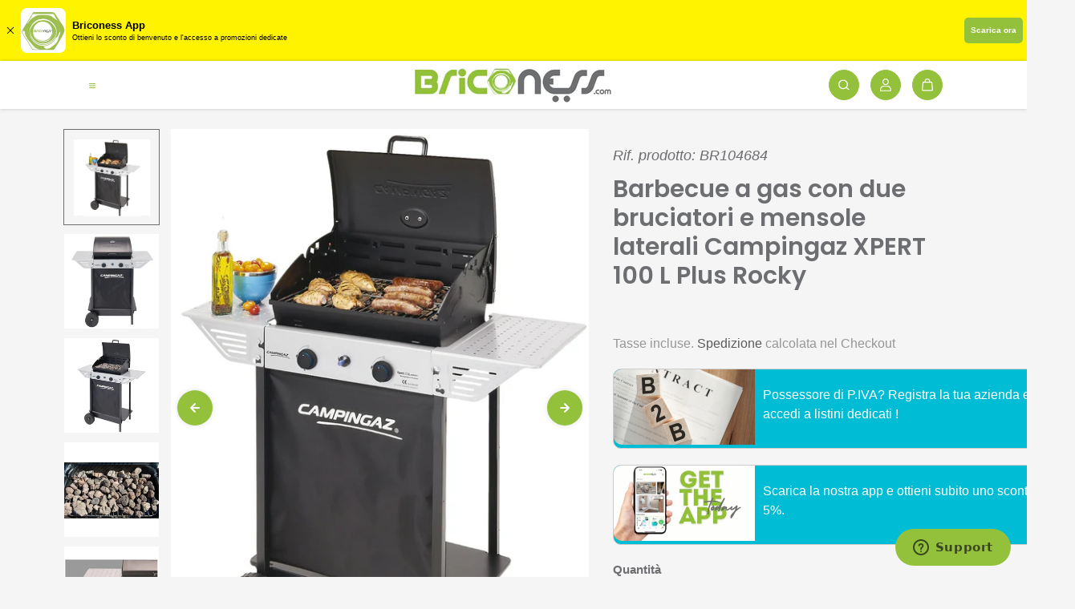

--- FILE ---
content_type: text/html; charset=utf-8
request_url: https://briconess.com/products/barbecue-gas-campingaz-xpert-100-l-rocky
body_size: 78123
content:
<!doctype html>

<html
  class="no-js"
  lang="it"
  direction-rtl="false"
>
  <head>
    
    <!-- Google Tag Manager -->
<script>(function(w,d,s,l,i){w[l]=w[l]||[];w[l].push({'gtm.start':
new Date().getTime(),event:'gtm.js'});var f=d.getElementsByTagName(s)[0],
j=d.createElement(s),dl=l!='dataLayer'?'&l='+l:'';j.async=true;j.src=
'https://www.googletagmanager.com/gtm.js?id='+i+dl;f.parentNode.insertBefore(j,f);
})(window,document,'script','dataLayer','GTM-5HQCLK3');</script>
<!-- End Google Tag Manager -->

    
    <meta charset="utf-8">
    <meta http-equiv="X-UA-Compatible" content="IE=edge">
    <meta name="viewport" content="width=device-width,initial-scale=1">
    <meta name="theme-color" content="">
    
<meta property="og:site_name" content="Briconess">
<meta property="og:url" content="https://briconess.com/products/barbecue-gas-campingaz-xpert-100-l-rocky">
<meta property="og:title" content="Barbecue a gas con due bruciatori e mensole laterali Campingaz XPERT 1">
 <meta property="og:type" content="product">
<meta property="og:description" content="Modello a gas, griglia per pietra lavica ,pietra lavica non in dotazione, griglia in acciaio 44x34 cm., 2 piani laterali pieghevoli, 2 bruciatori accensione piezo, coperchio per cottura a forno con termometro, 2 ruote. Dimensione 97x50xH98 cm."><meta property="og:image" content="http://briconess.com/cdn/shop/products/1708.jpg?v=1621476599">
  <meta property="og:image:secure_url" content="https://briconess.com/cdn/shop/products/1708.jpg?v=1621476599">
  <meta property="og:image:width" content="1121">
  <meta property="og:image:height" content="1500"><meta property="og:price:amount" content="145,90">
  <meta property="og:price:currency" content="EUR"><meta name="twitter:site" content="@https://x.com/briconess"><meta name="twitter:card" content="summary_large_image">  
<meta name="twitter:title" content="Barbecue a gas con due bruciatori e mensole laterali Campingaz XPERT 1">
<meta name="twitter:description" content="Modello a gas, griglia per pietra lavica ,pietra lavica non in dotazione, griglia in acciaio 44x34 cm., 2 piani laterali pieghevoli, 2 bruciatori accensione piezo, coperchio per cottura a forno con termometro, 2 ruote. Dimensione 97x50xH98 cm.">

  <script type="application/ld+json">
    {
      "@context": "http://schema.org",
      "@type": "Organization",
      "name": "Briconess","sameAs": ["https:\/\/x.com\/briconess","https:\/\/facebook.com\/briconess","","http:\/\/instagram.com\/briconess_online_shop","","https:\/\/www.youtube.com\/@briconess"],
      "url":"https:\/\/briconess.com"}
  </script>

    <link rel="canonical" href="https://briconess.com/products/barbecue-gas-campingaz-xpert-100-l-rocky">
    <link rel="preconnect" href="https://cdn.shopify.com" crossorigin><link
        rel="icon"
        type="image/png"
        href="//briconess.com/cdn/shop/files/Senza_titolo_40_x_40_px_2.png?crop=center&height=32&v=1720881762&width=32"
      ><link rel="preconnect" href="https://fonts.shopifycdn.com" crossorigin><title>
      Barbecue a gas con due bruciatori e mensole laterali Campingaz XPERT 1

        &ndash; Briconess</title>

    
      <meta name="description" content="Modello a gas, griglia per pietra lavica ,pietra lavica non in dotazione, griglia in acciaio 44x34 cm., 2 piani laterali pieghevoli, 2 bruciatori accensione piezo, coperchio per cottura a forno con termometro, 2 ruote. Dimensione 97x50xH98 cm.">
    

    <script>window.performance && window.performance.mark && window.performance.mark('shopify.content_for_header.start');</script><meta name="google-site-verification" content="kP4h1F1sCoyTiC0kTFDOkL2HuLwUfskrKl2J2fd3dyE">
<meta id="shopify-digital-wallet" name="shopify-digital-wallet" content="/57103843527/digital_wallets/dialog">
<meta name="shopify-checkout-api-token" content="b16fe8fda6043514f781ee1a16c90534">
<meta id="in-context-paypal-metadata" data-shop-id="57103843527" data-venmo-supported="false" data-environment="production" data-locale="it_IT" data-paypal-v4="true" data-currency="EUR">
<link rel="alternate" hreflang="x-default" href="https://briconess.com/products/barbecue-gas-campingaz-xpert-100-l-rocky">
<link rel="alternate" hreflang="it-DE" href="https://briconess.com/it-de/products/barbecue-gas-campingaz-xpert-100-l-rocky">
<link rel="alternate" hreflang="it-IT" href="https://briconess.com/products/barbecue-gas-campingaz-xpert-100-l-rocky">
<link rel="alternate" hreflang="en-IT" href="https://briconess.com/en/products/barbecue-gas-campingaz-xpert-100-l-rocky">
<link rel="alternate" hreflang="fr-FR" href="https://briconess.fr/products/barbecue-gas-campingaz-xpert-100-l-rocky">
<link rel="alternate" type="application/json+oembed" href="https://briconess.com/products/barbecue-gas-campingaz-xpert-100-l-rocky.oembed">
<script async="async" src="/checkouts/internal/preloads.js?locale=it-IT"></script>
<link rel="preconnect" href="https://shop.app" crossorigin="anonymous">
<script async="async" src="https://shop.app/checkouts/internal/preloads.js?locale=it-IT&shop_id=57103843527" crossorigin="anonymous"></script>
<script id="apple-pay-shop-capabilities" type="application/json">{"shopId":57103843527,"countryCode":"IT","currencyCode":"EUR","merchantCapabilities":["supports3DS"],"merchantId":"gid:\/\/shopify\/Shop\/57103843527","merchantName":"Briconess","requiredBillingContactFields":["postalAddress","email","phone"],"requiredShippingContactFields":["postalAddress","email","phone"],"shippingType":"shipping","supportedNetworks":["visa","maestro","masterCard","amex"],"total":{"type":"pending","label":"Briconess","amount":"1.00"},"shopifyPaymentsEnabled":true,"supportsSubscriptions":true}</script>
<script id="shopify-features" type="application/json">{"accessToken":"b16fe8fda6043514f781ee1a16c90534","betas":["rich-media-storefront-analytics"],"domain":"briconess.com","predictiveSearch":true,"shopId":57103843527,"locale":"it"}</script>
<script>var Shopify = Shopify || {};
Shopify.shop = "briconess.myshopify.com";
Shopify.locale = "it";
Shopify.currency = {"active":"EUR","rate":"1.0"};
Shopify.country = "IT";
Shopify.theme = {"name":"fame-horizzontal","id":165778129233,"schema_name":"Fame","schema_version":"6.2.0","theme_store_id":null,"role":"main"};
Shopify.theme.handle = "null";
Shopify.theme.style = {"id":null,"handle":null};
Shopify.cdnHost = "briconess.com/cdn";
Shopify.routes = Shopify.routes || {};
Shopify.routes.root = "/";</script>
<script type="module">!function(o){(o.Shopify=o.Shopify||{}).modules=!0}(window);</script>
<script>!function(o){function n(){var o=[];function n(){o.push(Array.prototype.slice.apply(arguments))}return n.q=o,n}var t=o.Shopify=o.Shopify||{};t.loadFeatures=n(),t.autoloadFeatures=n()}(window);</script>
<script>
  window.ShopifyPay = window.ShopifyPay || {};
  window.ShopifyPay.apiHost = "shop.app\/pay";
  window.ShopifyPay.redirectState = null;
</script>
<script id="shop-js-analytics" type="application/json">{"pageType":"product"}</script>
<script defer="defer" async type="module" src="//briconess.com/cdn/shopifycloud/shop-js/modules/v2/client.init-shop-cart-sync_dvfQaB1V.it.esm.js"></script>
<script defer="defer" async type="module" src="//briconess.com/cdn/shopifycloud/shop-js/modules/v2/chunk.common_BW-OJwDu.esm.js"></script>
<script defer="defer" async type="module" src="//briconess.com/cdn/shopifycloud/shop-js/modules/v2/chunk.modal_CX4jaIRf.esm.js"></script>
<script type="module">
  await import("//briconess.com/cdn/shopifycloud/shop-js/modules/v2/client.init-shop-cart-sync_dvfQaB1V.it.esm.js");
await import("//briconess.com/cdn/shopifycloud/shop-js/modules/v2/chunk.common_BW-OJwDu.esm.js");
await import("//briconess.com/cdn/shopifycloud/shop-js/modules/v2/chunk.modal_CX4jaIRf.esm.js");

  window.Shopify.SignInWithShop?.initShopCartSync?.({"fedCMEnabled":true,"windoidEnabled":true});

</script>
<script>
  window.Shopify = window.Shopify || {};
  if (!window.Shopify.featureAssets) window.Shopify.featureAssets = {};
  window.Shopify.featureAssets['shop-js'] = {"shop-cart-sync":["modules/v2/client.shop-cart-sync_CGEUFKvL.it.esm.js","modules/v2/chunk.common_BW-OJwDu.esm.js","modules/v2/chunk.modal_CX4jaIRf.esm.js"],"init-fed-cm":["modules/v2/client.init-fed-cm_Q280f13X.it.esm.js","modules/v2/chunk.common_BW-OJwDu.esm.js","modules/v2/chunk.modal_CX4jaIRf.esm.js"],"shop-cash-offers":["modules/v2/client.shop-cash-offers_DoRGZwcj.it.esm.js","modules/v2/chunk.common_BW-OJwDu.esm.js","modules/v2/chunk.modal_CX4jaIRf.esm.js"],"shop-login-button":["modules/v2/client.shop-login-button_DMM6ww0E.it.esm.js","modules/v2/chunk.common_BW-OJwDu.esm.js","modules/v2/chunk.modal_CX4jaIRf.esm.js"],"pay-button":["modules/v2/client.pay-button_B6q2F277.it.esm.js","modules/v2/chunk.common_BW-OJwDu.esm.js","modules/v2/chunk.modal_CX4jaIRf.esm.js"],"shop-button":["modules/v2/client.shop-button_COUnjhWS.it.esm.js","modules/v2/chunk.common_BW-OJwDu.esm.js","modules/v2/chunk.modal_CX4jaIRf.esm.js"],"avatar":["modules/v2/client.avatar_BTnouDA3.it.esm.js"],"init-windoid":["modules/v2/client.init-windoid_CrSLay9H.it.esm.js","modules/v2/chunk.common_BW-OJwDu.esm.js","modules/v2/chunk.modal_CX4jaIRf.esm.js"],"init-shop-for-new-customer-accounts":["modules/v2/client.init-shop-for-new-customer-accounts_BGmSGr-t.it.esm.js","modules/v2/client.shop-login-button_DMM6ww0E.it.esm.js","modules/v2/chunk.common_BW-OJwDu.esm.js","modules/v2/chunk.modal_CX4jaIRf.esm.js"],"init-shop-email-lookup-coordinator":["modules/v2/client.init-shop-email-lookup-coordinator_BMjbsTlQ.it.esm.js","modules/v2/chunk.common_BW-OJwDu.esm.js","modules/v2/chunk.modal_CX4jaIRf.esm.js"],"init-shop-cart-sync":["modules/v2/client.init-shop-cart-sync_dvfQaB1V.it.esm.js","modules/v2/chunk.common_BW-OJwDu.esm.js","modules/v2/chunk.modal_CX4jaIRf.esm.js"],"shop-toast-manager":["modules/v2/client.shop-toast-manager_C1IUOXW7.it.esm.js","modules/v2/chunk.common_BW-OJwDu.esm.js","modules/v2/chunk.modal_CX4jaIRf.esm.js"],"init-customer-accounts":["modules/v2/client.init-customer-accounts_DyWT7tGr.it.esm.js","modules/v2/client.shop-login-button_DMM6ww0E.it.esm.js","modules/v2/chunk.common_BW-OJwDu.esm.js","modules/v2/chunk.modal_CX4jaIRf.esm.js"],"init-customer-accounts-sign-up":["modules/v2/client.init-customer-accounts-sign-up_DR74S9QP.it.esm.js","modules/v2/client.shop-login-button_DMM6ww0E.it.esm.js","modules/v2/chunk.common_BW-OJwDu.esm.js","modules/v2/chunk.modal_CX4jaIRf.esm.js"],"shop-follow-button":["modules/v2/client.shop-follow-button_C7goD_zf.it.esm.js","modules/v2/chunk.common_BW-OJwDu.esm.js","modules/v2/chunk.modal_CX4jaIRf.esm.js"],"checkout-modal":["modules/v2/client.checkout-modal_Cy_s3Hxe.it.esm.js","modules/v2/chunk.common_BW-OJwDu.esm.js","modules/v2/chunk.modal_CX4jaIRf.esm.js"],"shop-login":["modules/v2/client.shop-login_ByWJfYRH.it.esm.js","modules/v2/chunk.common_BW-OJwDu.esm.js","modules/v2/chunk.modal_CX4jaIRf.esm.js"],"lead-capture":["modules/v2/client.lead-capture_B-cWF8Yd.it.esm.js","modules/v2/chunk.common_BW-OJwDu.esm.js","modules/v2/chunk.modal_CX4jaIRf.esm.js"],"payment-terms":["modules/v2/client.payment-terms_B2vYrkY2.it.esm.js","modules/v2/chunk.common_BW-OJwDu.esm.js","modules/v2/chunk.modal_CX4jaIRf.esm.js"]};
</script>
<script id="__st">var __st={"a":57103843527,"offset":3600,"reqid":"ec1a7e42-21ba-4300-bcbe-4ecaac93ce73-1769360518","pageurl":"briconess.com\/products\/barbecue-gas-campingaz-xpert-100-l-rocky","u":"8d66e22ea27a","p":"product","rtyp":"product","rid":6746633633991};</script>
<script>window.ShopifyPaypalV4VisibilityTracking = true;</script>
<script id="captcha-bootstrap">!function(){'use strict';const t='contact',e='account',n='new_comment',o=[[t,t],['blogs',n],['comments',n],[t,'customer']],c=[[e,'customer_login'],[e,'guest_login'],[e,'recover_customer_password'],[e,'create_customer']],r=t=>t.map((([t,e])=>`form[action*='/${t}']:not([data-nocaptcha='true']) input[name='form_type'][value='${e}']`)).join(','),a=t=>()=>t?[...document.querySelectorAll(t)].map((t=>t.form)):[];function s(){const t=[...o],e=r(t);return a(e)}const i='password',u='form_key',d=['recaptcha-v3-token','g-recaptcha-response','h-captcha-response',i],f=()=>{try{return window.sessionStorage}catch{return}},m='__shopify_v',_=t=>t.elements[u];function p(t,e,n=!1){try{const o=window.sessionStorage,c=JSON.parse(o.getItem(e)),{data:r}=function(t){const{data:e,action:n}=t;return t[m]||n?{data:e,action:n}:{data:t,action:n}}(c);for(const[e,n]of Object.entries(r))t.elements[e]&&(t.elements[e].value=n);n&&o.removeItem(e)}catch(o){console.error('form repopulation failed',{error:o})}}const l='form_type',E='cptcha';function T(t){t.dataset[E]=!0}const w=window,h=w.document,L='Shopify',v='ce_forms',y='captcha';let A=!1;((t,e)=>{const n=(g='f06e6c50-85a8-45c8-87d0-21a2b65856fe',I='https://cdn.shopify.com/shopifycloud/storefront-forms-hcaptcha/ce_storefront_forms_captcha_hcaptcha.v1.5.2.iife.js',D={infoText:'Protetto da hCaptcha',privacyText:'Privacy',termsText:'Termini'},(t,e,n)=>{const o=w[L][v],c=o.bindForm;if(c)return c(t,g,e,D).then(n);var r;o.q.push([[t,g,e,D],n]),r=I,A||(h.body.append(Object.assign(h.createElement('script'),{id:'captcha-provider',async:!0,src:r})),A=!0)});var g,I,D;w[L]=w[L]||{},w[L][v]=w[L][v]||{},w[L][v].q=[],w[L][y]=w[L][y]||{},w[L][y].protect=function(t,e){n(t,void 0,e),T(t)},Object.freeze(w[L][y]),function(t,e,n,w,h,L){const[v,y,A,g]=function(t,e,n){const i=e?o:[],u=t?c:[],d=[...i,...u],f=r(d),m=r(i),_=r(d.filter((([t,e])=>n.includes(e))));return[a(f),a(m),a(_),s()]}(w,h,L),I=t=>{const e=t.target;return e instanceof HTMLFormElement?e:e&&e.form},D=t=>v().includes(t);t.addEventListener('submit',(t=>{const e=I(t);if(!e)return;const n=D(e)&&!e.dataset.hcaptchaBound&&!e.dataset.recaptchaBound,o=_(e),c=g().includes(e)&&(!o||!o.value);(n||c)&&t.preventDefault(),c&&!n&&(function(t){try{if(!f())return;!function(t){const e=f();if(!e)return;const n=_(t);if(!n)return;const o=n.value;o&&e.removeItem(o)}(t);const e=Array.from(Array(32),(()=>Math.random().toString(36)[2])).join('');!function(t,e){_(t)||t.append(Object.assign(document.createElement('input'),{type:'hidden',name:u})),t.elements[u].value=e}(t,e),function(t,e){const n=f();if(!n)return;const o=[...t.querySelectorAll(`input[type='${i}']`)].map((({name:t})=>t)),c=[...d,...o],r={};for(const[a,s]of new FormData(t).entries())c.includes(a)||(r[a]=s);n.setItem(e,JSON.stringify({[m]:1,action:t.action,data:r}))}(t,e)}catch(e){console.error('failed to persist form',e)}}(e),e.submit())}));const S=(t,e)=>{t&&!t.dataset[E]&&(n(t,e.some((e=>e===t))),T(t))};for(const o of['focusin','change'])t.addEventListener(o,(t=>{const e=I(t);D(e)&&S(e,y())}));const B=e.get('form_key'),M=e.get(l),P=B&&M;t.addEventListener('DOMContentLoaded',(()=>{const t=y();if(P)for(const e of t)e.elements[l].value===M&&p(e,B);[...new Set([...A(),...v().filter((t=>'true'===t.dataset.shopifyCaptcha))])].forEach((e=>S(e,t)))}))}(h,new URLSearchParams(w.location.search),n,t,e,['guest_login'])})(!0,!0)}();</script>
<script integrity="sha256-4kQ18oKyAcykRKYeNunJcIwy7WH5gtpwJnB7kiuLZ1E=" data-source-attribution="shopify.loadfeatures" defer="defer" src="//briconess.com/cdn/shopifycloud/storefront/assets/storefront/load_feature-a0a9edcb.js" crossorigin="anonymous"></script>
<script crossorigin="anonymous" defer="defer" src="//briconess.com/cdn/shopifycloud/storefront/assets/shopify_pay/storefront-65b4c6d7.js?v=20250812"></script>
<script data-source-attribution="shopify.dynamic_checkout.dynamic.init">var Shopify=Shopify||{};Shopify.PaymentButton=Shopify.PaymentButton||{isStorefrontPortableWallets:!0,init:function(){window.Shopify.PaymentButton.init=function(){};var t=document.createElement("script");t.src="https://briconess.com/cdn/shopifycloud/portable-wallets/latest/portable-wallets.it.js",t.type="module",document.head.appendChild(t)}};
</script>
<script data-source-attribution="shopify.dynamic_checkout.buyer_consent">
  function portableWalletsHideBuyerConsent(e){var t=document.getElementById("shopify-buyer-consent"),n=document.getElementById("shopify-subscription-policy-button");t&&n&&(t.classList.add("hidden"),t.setAttribute("aria-hidden","true"),n.removeEventListener("click",e))}function portableWalletsShowBuyerConsent(e){var t=document.getElementById("shopify-buyer-consent"),n=document.getElementById("shopify-subscription-policy-button");t&&n&&(t.classList.remove("hidden"),t.removeAttribute("aria-hidden"),n.addEventListener("click",e))}window.Shopify?.PaymentButton&&(window.Shopify.PaymentButton.hideBuyerConsent=portableWalletsHideBuyerConsent,window.Shopify.PaymentButton.showBuyerConsent=portableWalletsShowBuyerConsent);
</script>
<script>
  function portableWalletsCleanup(e){e&&e.src&&console.error("Failed to load portable wallets script "+e.src);var t=document.querySelectorAll("shopify-accelerated-checkout .shopify-payment-button__skeleton, shopify-accelerated-checkout-cart .wallet-cart-button__skeleton"),e=document.getElementById("shopify-buyer-consent");for(let e=0;e<t.length;e++)t[e].remove();e&&e.remove()}function portableWalletsNotLoadedAsModule(e){e instanceof ErrorEvent&&"string"==typeof e.message&&e.message.includes("import.meta")&&"string"==typeof e.filename&&e.filename.includes("portable-wallets")&&(window.removeEventListener("error",portableWalletsNotLoadedAsModule),window.Shopify.PaymentButton.failedToLoad=e,"loading"===document.readyState?document.addEventListener("DOMContentLoaded",window.Shopify.PaymentButton.init):window.Shopify.PaymentButton.init())}window.addEventListener("error",portableWalletsNotLoadedAsModule);
</script>

<script type="module" src="https://briconess.com/cdn/shopifycloud/portable-wallets/latest/portable-wallets.it.js" onError="portableWalletsCleanup(this)" crossorigin="anonymous"></script>
<script nomodule>
  document.addEventListener("DOMContentLoaded", portableWalletsCleanup);
</script>

<link id="shopify-accelerated-checkout-styles" rel="stylesheet" media="screen" href="https://briconess.com/cdn/shopifycloud/portable-wallets/latest/accelerated-checkout-backwards-compat.css" crossorigin="anonymous">
<style id="shopify-accelerated-checkout-cart">
        #shopify-buyer-consent {
  margin-top: 1em;
  display: inline-block;
  width: 100%;
}

#shopify-buyer-consent.hidden {
  display: none;
}

#shopify-subscription-policy-button {
  background: none;
  border: none;
  padding: 0;
  text-decoration: underline;
  font-size: inherit;
  cursor: pointer;
}

#shopify-subscription-policy-button::before {
  box-shadow: none;
}

      </style>

<script>window.performance && window.performance.mark && window.performance.mark('shopify.content_for_header.end');</script>

    
<style data-shopify>
    
    
    
    
    @font-face {
  font-family: Poppins;
  font-weight: 600;
  font-style: normal;
  font-display: swap;
  src: url("//briconess.com/cdn/fonts/poppins/poppins_n6.aa29d4918bc243723d56b59572e18228ed0786f6.woff2") format("woff2"),
       url("//briconess.com/cdn/fonts/poppins/poppins_n6.5f815d845fe073750885d5b7e619ee00e8111208.woff") format("woff");
}

    @font-face {
  font-family: Poppins;
  font-weight: 600;
  font-style: italic;
  font-display: swap;
  src: url("//briconess.com/cdn/fonts/poppins/poppins_i6.bb8044d6203f492888d626dafda3c2999253e8e9.woff2") format("woff2"),
       url("//briconess.com/cdn/fonts/poppins/poppins_i6.e233dec1a61b1e7dead9f920159eda42280a02c3.woff") format("woff");
}


    :root {
    --body-font-family: "system_ui",-apple-system, 'Segoe UI', Roboto, 'Helvetica Neue', 'Noto Sans', 'Liberation Sans', Arial, sans-serif, 'Apple Color Emoji', 'Segoe UI Emoji', 'Segoe UI Symbol', 'Noto Color Emoji';
    --body-font-style: normal;
    --body-font-weight: 400;
    --body-font-scale: 1.3;
    --body-font-line-height:1.5;
    --heading-font-family: Poppins,sans-serif;
    --heading-font-style: normal;
    --heading-font-weight: 600;
    --heading-font-scale: 1.0;
    --heading-font-line-height: 1.2;
    --button-font-family: var(--body-font-family);
    --button-font-weight: var(--body-font-weight);
    --button-font-style: var(--body-font-style);
    --button-radius:80px;
    --button-icon-radius:100%;
    --small-button-radius:50px;
    --msmall-text: calc(var(--body-font-scale) * 13px);
    --xsmall-text: calc(var(--body-font-scale) * 12px);
    --small-text: calc(var(--body-font-scale) * 14px);
    --text: calc(var(--body-font-scale) * 16px);
    --med-text: calc(var(--body-font-scale) * 18px);
    --large-text: calc(var(--body-font-scale) * 20px);
    --xlarge-text: calc(var(--body-font-scale) * 22px);
    --h1: calc(var(--heading-font-scale) * 56px);
    --h2: calc(var(--heading-font-scale) * 32px);
    --h3: calc(var(--heading-font-scale) * 28px);
    --h4: calc(var(--heading-font-scale) * 24px);
    --h5: calc(var(--heading-font-scale) * 22px);
    --h6: calc(var(--heading-font-scale) * 20px);
    --h1-large: calc(var(--h1) * 1.45);
    --h1-med: calc(var(--h1) * 1.3);
    --outline-thickness: 2px;
    --form-input-border-radius: 0;
    --error-color: #E56D6D;
    --error-bg-color: #FCE9E9;
    --success-color: #32A861;
    --success-bg-color: #EAF7F2;
    --preloader-bg: #FF8164;
    --preloader-bg-dark: #F74C25;
    --scrollTop-bg: #93c13b;
    --scrollTop-color: #ffffff;
    --bedge-bg:#F74C25;
    --bedge-color: #ffffff;
    --preorder-bedge-bg:#428ACF;
    --preorder-bedge-color: #ffffff;
    --custom-bedge-bg:#000000;
    --custom-bedge-color: #ffffff;

    --img-ratio: 0;
    --img-square: 100%;
    --img-portrait: 130%;
    --img-landscape: 75%;
    --image-height: auto;
    --inner-space-top: 0px;
    --inner-space-bottom: 0px;

    --header-bg: #ffffff;
    --header-text-color: #93c13b;
    --header-hover-color: #6d6e71;
    --submenu-bg: #ffffff;
    --submenu-bg-light:rgba(255, 255, 255, 0.2);
    --submenu-text-color: #181818;
    --submenu-text-color-xlight: rgba(24, 24, 24, 0.3);
    --submenu-hover-color: #93c13b;
    --footer-bg: #6d6e71;
    --footer-text-color: #ffffff;
    --footer-hover-color: #93c13b;
    --footer-divider-color: #f5f5f5;
    --footer-form-bg: #ffffff;
    --footer-form-text-color: #6d6e71;
    --footer-form-border-color: #ffffff;
    
--footer-form-select-arrow:brightness(0) invert(0);--gradiant-bg:#f5f5f5;
    --body-bg: #f5f5f5;
    --body-bg-medium:rgba(245, 245, 245, 0.6);
    --body-bg-light:rgba(245, 245, 245, 0.3);
    --body-bg-xlight: rgba(245, 245, 245, 0.1);
    --heading-color: #6d6e71;
    --body-text-color: #6d6e71;
    --body-text-color-light: rgba(109, 110, 113, 0.5);
    --body-text-color-xlight: rgba(109, 110, 113, 0.2);
    --body-alternate-bg:#ffffff;
    --link-color:  #181818;
    --link-hover-color: #93c13b;
    --link-bg-color:  rgba(147, 193, 59, 0.1);
    --button-bg: #93c13b;
    --button-color:  #ffffff;
    --button-border:  #93c13b;
    --button-hover-bg: #6d6e71;
    --button-hover-color:  #ffffff;
    --button-hover-border:  #6d6e71;
    --divider-color: #ffffff;
    --button-sec-bg:   #93c13b;
    --button-sec-border:#93c13b;
    --button-sec-color: #ffffff;
    --button-sec-hover-bg:   #6d6e71;
    --button-sec-hover-border:#6d6e71;
    --button-sec-hover-color: #ffffff;
    --image-bg: #ffffff;
      --placeholder-img:#808080;
    --product-border:#dadada;
    --product-discount-bg: #93c13b;
    --product-discount-color:#ffffff;
    --text-hightlight-color: #FFFFFF;
    --form-input-bg: #ffffff;
    --form-input-color: #000000;
    --form-input-border: #ffffff;
    
--form-select-arrow:brightness(0) invert(0);--slider-arrow-bg: #93c13b;
    --slider-arrow-color: #ffffff;
    --border-radius: 20px;
    --image-radius: 20px;
    --input-radius: 30px;
    --quantity-radius: 30px;
    --product-space:20px;
    
    --product-border-width:1px;
    
    }
    
    .primary-color-scheme {
    --gradiant-bg:#f5f5f5;
    --body-bg: #f5f5f5;
    --body-bg-medium:rgba(245, 245, 245, 0.6);
    --body-bg-light:rgba(245, 245, 245, 0.3);
    --body-bg-xlight: rgba(245, 245, 245, 0.1);
    --heading-color: #6d6e71;
    --body-text-color: #6d6e71;
    --body-text-color-light: rgba(109, 110, 113, 0.5);
    --body-text-color-xlight: rgba(109, 110, 113, 0.2);
    --body-alternate-bg:#ffffff;
    --link-color:  #181818;
    --link-hover-color: #93c13b;
    --link-bg-color:  rgba(147, 193, 59, 0.1);
    --button-bg: #93c13b;
    --button-color:  #ffffff;
    --button-border:  #93c13b;
    --button-hover-bg: #6d6e71;
    --button-hover-color:  #ffffff;
    --button-hover-border:  #6d6e71;
    --button-sec-bg:   #93c13b;
    --button-sec-border:#93c13b;
    --button-sec-color: #ffffff;
    --button-sec-hover-bg:   #6d6e71;
    --button-sec-hover-border:#6d6e71;
    --button-sec-hover-color: #ffffff;
    --divider-color: #ffffff;
    --image-bg: #ffffff;
      --placeholder-img:#808080;
    --product-border:#dadada;
    --product-discount-bg: #93c13b;
    --product-discount-color:#ffffff;
    --text-hightlight-color: #FFFFFF;
    --form-input-bg: #ffffff;
    --form-input-color: #000000;
    --form-input-border: #ffffff;
    
--form-select-arrow:brightness(0) invert(0);--slider-arrow-bg: #93c13b;
    --slider-arrow-color: #ffffff;
    }

    .secondary-color-scheme {
    --gradiant-bg:#f5f5f5;
    --body-bg: #f5f5f5;
    --body-bg-medium:rgba(245, 245, 245, 0.6);
    --body-bg-light:rgba(245, 245, 245, 0.3);
    --body-bg-xlight: rgba(245, 245, 245, 0.1);
    --heading-color: #6d6e71;
    --body-text-color: #6d6e71;
    --body-text-color-light: rgba(109, 110, 113, 0.5);
    --body-text-color-xlight: rgba(109, 110, 113, 0.2);
    --body-alternate-bg:#ffffff;
    --link-color:  #181818;
    --link-hover-color: #93c13b;
    --link-bg-color:  rgba(147, 193, 59, 0.1);
    --button-bg: #93c13b;
    --button-color:  #ffffff;
    --button-border:  #93c13b;
    --button-hover-bg: #6d6e71;
    --button-hover-color:  #ffffff;
    --button-hover-border:  #6d6e71;
    --button-sec-bg:   #93c13b;
    --button-sec-border:#93c13b;
    --button-sec-color: #ffffff;
    --button-sec-hover-bg:   #6d6e71;
    --button-sec-hover-border:#6d6e71;
    --button-sec-hover-color: #ffffff;
    --divider-color: #ffffff;
    --image-bg: #ffffff;
      --placeholder-img:#808080;
    --product-border:#dadada;
    --product-discount-bg: #93c13b;
    --product-discount-color:#ffffff;
    --text-hightlight-color: #FFFFFF;
    --form-input-bg: #6d6e71;
    --form-input-color: #ffffff;
    --form-input-border: #ffffff;
    
--form-select-arrow:brightness(0) invert(1);--slider-arrow-bg: #93c13b;
    --slider-arrow-color: #ffffff;
    }

    .tertiary-color-scheme {
    --gradiant-bg:#0D0E0F;
    --body-bg: #0D0E0F;
    --body-bg-medium:rgba(13, 14, 15, 0.6);
    --body-bg-light:rgba(13, 14, 15, 0.3);
    --body-bg-xlight: rgba(13, 14, 15, 0.1);
    --heading-color: #181818;
    --body-text-color: #181818;
    --body-text-color-light: rgba(24, 24, 24, 0.5);
    --body-text-color-xlight: rgba(24, 24, 24, 0.2);
    --body-alternate-bg:#1A1A1A;
    --link-color:  #181818;
    --link-hover-color: #FFFFFF;
    --link-bg-color:  rgba(255, 255, 255, 0.1);
    --button-bg: #000000;
    --button-color:  #ffffff;
    --button-border:  #D9D9D9;
    --button-hover-bg: #000000;
    --button-hover-color:  #ffffff;
    --button-hover-border:  #D9D9D9;
    --button-sec-bg:   #ffffff;
    --button-sec-color:#000000;
    --button-sec-border: #ffffff;
    --button-sec-hover-bg:   #ffffff;
    --button-sec-hover-border:#ffffff;
    --button-sec-hover-color: #000000;
    --divider-color: #EAEAEA;
    --image-bg: #EEEEEE;
      --placeholder-img:#6e6e6e;
    --product-border:#D3D3D3;
    --product-discount-bg: #EC4564;
    --product-discount-color:#ffffff;
    --text-hightlight-color: #181818;
    --form-input-bg: #ffffff;
    --form-input-color: #000000;
    --form-input-border: #D2D2D2;
    
--form-select-arrow:brightness(0) invert(0);--slider-arrow-bg: #252525;
    --slider-arrow-color: #898989;
    }

    .quaternary-color-scheme {
    --gradiant-bg:#000000;
    --body-bg: #000000;
    --body-bg-medium:rgba(0, 0, 0, 0.6);
    --body-bg-light:rgba(0, 0, 0, 0.3);
    --body-bg-xlight: rgba(0, 0, 0, 0.1);
    --heading-color: #FFFFFF;
    --body-text-color: #FFFFFF;
    --body-text-color-light: rgba(255, 255, 255, 0.5);
    --body-text-color-xlight: rgba(255, 255, 255, 0.2);
    --body-alternate-bg:#181818;
    --link-color:  #FFFFFF;
    --link-hover-color: #DEFF12;
    --link-bg-color:  rgba(222, 255, 18, 0.1);
    --button-bg: #ffffff;
    --button-color:  #000000;
    --button-border:  #ffffff;
    --button-hover-bg: #ffffff;
    --button-hover-color:  #000000;
    --button-hover-border:  #ffffff;
    --button-sec-bg:   #ffffff;
    --button-sec-color:#000000;
    --button-sec-border: #ffffff;
    --button-sec-hover-bg:   #ffffff;
    --button-sec-hover-border:#ffffff;
    --button-sec-hover-color: #000000;
    --divider-color: #1F1F1F;
    --image-bg: #EEEEEE;
      --placeholder-img:#6e6e6e;
    --product-border:#D3D3D3;
    --product-discount-bg: #EC4564;
    --product-discount-color:#ffffff;
    --text-hightlight-color: #9C9C9C;
    --form-input-bg: #ffffff;
    --form-input-color: #050505;
    --form-input-border: #DD4E21;
    
--form-select-arrow:brightness(0) invert(0);--slider-arrow-bg: #ffffff;
    --slider-arrow-color: #000000;
    }
    
    
    
    @media (max-width:767px){
      :root {
        --border-radius: 20px;
        --image-radius: 20px;
        --input-radius: 20px;
        --product-space:10px;
        
        --product-border-width:1px;
        
        --quantity-radius: 20px;
        }
      }
    
    
    
      .style2 .btn-text .char:nth-child(0){
        transition-delay: 0.0s;
      }
      
    
      .style2 .btn-text .char:nth-child(1){
        transition-delay: 0.02s;
      }
      
    
      .style2 .btn-text .char:nth-child(2){
        transition-delay: 0.04s;
      }
      
    
      .style2 .btn-text .char:nth-child(3){
        transition-delay: 0.06s;
      }
      
    
      .style2 .btn-text .char:nth-child(4){
        transition-delay: 0.08s;
      }
      
    
      .style2 .btn-text .char:nth-child(5){
        transition-delay: 0.1s;
      }
      
    
      .style2 .btn-text .char:nth-child(6){
        transition-delay: 0.12s;
      }
      
    
      .style2 .btn-text .char:nth-child(7){
        transition-delay: 0.14s;
      }
      
    
      .style2 .btn-text .char:nth-child(8){
        transition-delay: 0.16s;
      }
      
    
      .style2 .btn-text .char:nth-child(9){
        transition-delay: 0.18s;
      }
      
    
      .style2 .btn-text .char:nth-child(10){
        transition-delay: 0.2s;
      }
      
    
      .style2 .btn-text .char:nth-child(11){
        transition-delay: 0.22s;
      }
      
    
      .style2 .btn-text .char:nth-child(12){
        transition-delay: 0.24s;
      }
      
    
      .style2 .btn-text .char:nth-child(13){
        transition-delay: 0.26s;
      }
      
    
      .style2 .btn-text .char:nth-child(14){
        transition-delay: 0.28s;
      }
      
    
      .style2 .btn-text .char:nth-child(15){
        transition-delay: 0.3s;
      }
      
    
      .style2 .btn-text .char:nth-child(16){
        transition-delay: 0.32s;
      }
      
    
      .style2 .btn-text .char:nth-child(17){
        transition-delay: 0.34s;
      }
      
    
      .style2 .btn-text .char:nth-child(18){
        transition-delay: 0.36s;
      }
      
    
      .style2 .btn-text .char:nth-child(19){
        transition-delay: 0.38s;
      }
      
    
      .style2 .btn-text .char:nth-child(20){
        transition-delay: 0.4s;
      }
      
    
      .style2 .btn-text .char:nth-child(21){
        transition-delay: 0.42s;
      }
      
    
      .style2 .btn-text .char:nth-child(22){
        transition-delay: 0.44s;
      }
      
    
      .style2 .btn-text .char:nth-child(23){
        transition-delay: 0.46s;
      }
      
    
      .style2 .btn-text .char:nth-child(24){
        transition-delay: 0.48s;
      }
      
    
      .style2 .btn-text .char:nth-child(25){
        transition-delay: 0.5s;
      }
      
    
      .style2 .btn-text .char:nth-child(26){
        transition-delay: 0.52s;
      }
      
    
      .style2 .btn-text .char:nth-child(27){
        transition-delay: 0.54s;
      }
      
    
      .style2 .btn-text .char:nth-child(28){
        transition-delay: 0.56s;
      }
      
    
      .style2 .btn-text .char:nth-child(29){
        transition-delay: 0.58s;
      }
      
    
      .style2 .btn-text .char:nth-child(30){
        transition-delay: 0.6s;
      }
      
    
      .style2 .btn-text .char:nth-child(31){
        transition-delay: 0.62s;
      }
      
    
      .style2 .btn-text .char:nth-child(32){
        transition-delay: 0.64s;
      }
      
    
      .style2 .btn-text .char:nth-child(33){
        transition-delay: 0.66s;
      }
      
    
      .style2 .btn-text .char:nth-child(34){
        transition-delay: 0.68s;
      }
      
    
      .style2 .btn-text .char:nth-child(35){
        transition-delay: 0.7s;
      }
      
    
      .style2 .btn-text .char:nth-child(36){
        transition-delay: 0.72s;
      }
      
    
      .style2 .btn-text .char:nth-child(37){
        transition-delay: 0.74s;
      }
      
    
      .style2 .btn-text .char:nth-child(38){
        transition-delay: 0.76s;
      }
      
    
      .style2 .btn-text .char:nth-child(39){
        transition-delay: 0.78s;
      }
      
    
      .style2 .btn-text .char:nth-child(40){
        transition-delay: 0.8s;
      }
      
    
      .style2 .btn-text .char:nth-child(41){
        transition-delay: 0.82s;
      }
      
    
      .style2 .btn-text .char:nth-child(42){
        transition-delay: 0.84s;
      }
      
    
      .style2 .btn-text .char:nth-child(43){
        transition-delay: 0.86s;
      }
      
    
      .style2 .btn-text .char:nth-child(44){
        transition-delay: 0.88s;
      }
      
    
      .style2 .btn-text .char:nth-child(45){
        transition-delay: 0.9s;
      }
      
    
      .style2 .btn-text .char:nth-child(46){
        transition-delay: 0.92s;
      }
      
    
      .style2 .btn-text .char:nth-child(47){
        transition-delay: 0.94s;
      }
      
    
      .style2 .btn-text .char:nth-child(48){
        transition-delay: 0.96s;
      }
      
    
      .style2 .btn-text .char:nth-child(49){
        transition-delay: 0.98s;
      }
      
    
      .style2 .btn-text .char:nth-child(50){
        transition-delay: 1.0s;
      }
      
    
      .style2 .btn-text .char:nth-child(51){
        transition-delay: 1.02s;
      }
      
    
      .style2 .btn-text .char:nth-child(52){
        transition-delay: 1.04s;
      }
      
    
      .style2 .btn-text .char:nth-child(53){
        transition-delay: 1.06s;
      }
      
    
      .style2 .btn-text .char:nth-child(54){
        transition-delay: 1.08s;
      }
      
    
      .style2 .btn-text .char:nth-child(55){
        transition-delay: 1.1s;
      }
      
    
      .style2 .btn-text .char:nth-child(56){
        transition-delay: 1.12s;
      }
      
    
      .style2 .btn-text .char:nth-child(57){
        transition-delay: 1.14s;
      }
      
    
      .style2 .btn-text .char:nth-child(58){
        transition-delay: 1.16s;
      }
      
    
      .style2 .btn-text .char:nth-child(59){
        transition-delay: 1.18s;
      }
      
    
      .style2 .btn-text .char:nth-child(60){
        transition-delay: 1.2s;
      }
      
    
      .style2 .btn-text .char:nth-child(61){
        transition-delay: 1.22s;
      }
      
    
      .style2 .btn-text .char:nth-child(62){
        transition-delay: 1.24s;
      }
      
    
      .style2 .btn-text .char:nth-child(63){
        transition-delay: 1.26s;
      }
      
    
      .style2 .btn-text .char:nth-child(64){
        transition-delay: 1.28s;
      }
      
    
      .style2 .btn-text .char:nth-child(65){
        transition-delay: 1.3s;
      }
      
    
      .style2 .btn-text .char:nth-child(66){
        transition-delay: 1.32s;
      }
      
    
      .style2 .btn-text .char:nth-child(67){
        transition-delay: 1.34s;
      }
      
    
      .style2 .btn-text .char:nth-child(68){
        transition-delay: 1.36s;
      }
      
    
      .style2 .btn-text .char:nth-child(69){
        transition-delay: 1.38s;
      }
      
    
      .style2 .btn-text .char:nth-child(70){
        transition-delay: 1.4s;
      }
      
    
      .style2 .btn-text .char:nth-child(71){
        transition-delay: 1.42s;
      }
      
    
      .style2 .btn-text .char:nth-child(72){
        transition-delay: 1.44s;
      }
      
    
      .style2 .btn-text .char:nth-child(73){
        transition-delay: 1.46s;
      }
      
    
      .style2 .btn-text .char:nth-child(74){
        transition-delay: 1.48s;
      }
      
    
      .style2 .btn-text .char:nth-child(75){
        transition-delay: 1.5s;
      }
      
    
      .style2 .btn-text .char:nth-child(76){
        transition-delay: 1.52s;
      }
      
    
      .style2 .btn-text .char:nth-child(77){
        transition-delay: 1.54s;
      }
      
    
      .style2 .btn-text .char:nth-child(78){
        transition-delay: 1.56s;
      }
      
    
      .style2 .btn-text .char:nth-child(79){
        transition-delay: 1.58s;
      }
      
    
      .style2 .btn-text .char:nth-child(80){
        transition-delay: 1.6s;
      }
      
    
      .style2 .btn-text .char:nth-child(81){
        transition-delay: 1.62s;
      }
      
    
      .style2 .btn-text .char:nth-child(82){
        transition-delay: 1.64s;
      }
      
    
      .style2 .btn-text .char:nth-child(83){
        transition-delay: 1.66s;
      }
      
    
      .style2 .btn-text .char:nth-child(84){
        transition-delay: 1.68s;
      }
      
    
      .style2 .btn-text .char:nth-child(85){
        transition-delay: 1.7s;
      }
      
    
      .style2 .btn-text .char:nth-child(86){
        transition-delay: 1.72s;
      }
      
    
      .style2 .btn-text .char:nth-child(87){
        transition-delay: 1.74s;
      }
      
    
      .style2 .btn-text .char:nth-child(88){
        transition-delay: 1.76s;
      }
      
    
      .style2 .btn-text .char:nth-child(89){
        transition-delay: 1.78s;
      }
      
    
      .style2 .btn-text .char:nth-child(90){
        transition-delay: 1.8s;
      }
      
    
      .style2 .btn-text .char:nth-child(91){
        transition-delay: 1.82s;
      }
      
    
      .style2 .btn-text .char:nth-child(92){
        transition-delay: 1.84s;
      }
      
    
      .style2 .btn-text .char:nth-child(93){
        transition-delay: 1.86s;
      }
      
    
      .style2 .btn-text .char:nth-child(94){
        transition-delay: 1.88s;
      }
      
    
      .style2 .btn-text .char:nth-child(95){
        transition-delay: 1.9s;
      }
      
    
      .style2 .btn-text .char:nth-child(96){
        transition-delay: 1.92s;
      }
      
    
      .style2 .btn-text .char:nth-child(97){
        transition-delay: 1.94s;
      }
      
    
      .style2 .btn-text .char:nth-child(98){
        transition-delay: 1.96s;
      }
      
    
      .style2 .btn-text .char:nth-child(99){
        transition-delay: 1.98s;
      }
      
    
      .style2 .btn-text .char:nth-child(100){
        transition-delay: 2.0s;
      }
      
    
      .style2 .btn-text .char:nth-child(101){
        transition-delay: 2.02s;
      }
      
    
      .style2 .btn-text .char:nth-child(102){
        transition-delay: 2.04s;
      }
      
    
      .style2 .btn-text .char:nth-child(103){
        transition-delay: 2.06s;
      }
      
    
      .style2 .btn-text .char:nth-child(104){
        transition-delay: 2.08s;
      }
      
    
      .style2 .btn-text .char:nth-child(105){
        transition-delay: 2.1s;
      }
      
    
      .style2 .btn-text .char:nth-child(106){
        transition-delay: 2.12s;
      }
      
    
      .style2 .btn-text .char:nth-child(107){
        transition-delay: 2.14s;
      }
      
    
      .style2 .btn-text .char:nth-child(108){
        transition-delay: 2.16s;
      }
      
    
      .style2 .btn-text .char:nth-child(109){
        transition-delay: 2.18s;
      }
      
    
      .style2 .btn-text .char:nth-child(110){
        transition-delay: 2.2s;
      }
      
    
      .style2 .btn-text .char:nth-child(111){
        transition-delay: 2.22s;
      }
      
    
      .style2 .btn-text .char:nth-child(112){
        transition-delay: 2.24s;
      }
      
    
      .style2 .btn-text .char:nth-child(113){
        transition-delay: 2.26s;
      }
      
    
      .style2 .btn-text .char:nth-child(114){
        transition-delay: 2.28s;
      }
      
    
      .style2 .btn-text .char:nth-child(115){
        transition-delay: 2.3s;
      }
      
    
      .style2 .btn-text .char:nth-child(116){
        transition-delay: 2.32s;
      }
      
    
      .style2 .btn-text .char:nth-child(117){
        transition-delay: 2.34s;
      }
      
    
      .style2 .btn-text .char:nth-child(118){
        transition-delay: 2.36s;
      }
      
    
      .style2 .btn-text .char:nth-child(119){
        transition-delay: 2.38s;
      }
      
    
      .style2 .btn-text .char:nth-child(120){
        transition-delay: 2.4s;
      }
      
    
      .style2 .btn-text .char:nth-child(121){
        transition-delay: 2.42s;
      }
      
    
      .style2 .btn-text .char:nth-child(122){
        transition-delay: 2.44s;
      }
      
    
      .style2 .btn-text .char:nth-child(123){
        transition-delay: 2.46s;
      }
      
    
      .style2 .btn-text .char:nth-child(124){
        transition-delay: 2.48s;
      }
      
    
      .style2 .btn-text .char:nth-child(125){
        transition-delay: 2.5s;
      }
      
    
      .style2 .btn-text .char:nth-child(126){
        transition-delay: 2.52s;
      }
      
    
      .style2 .btn-text .char:nth-child(127){
        transition-delay: 2.54s;
      }
      
    
      .style2 .btn-text .char:nth-child(128){
        transition-delay: 2.56s;
      }
      
    
      .style2 .btn-text .char:nth-child(129){
        transition-delay: 2.58s;
      }
      
    
      .style2 .btn-text .char:nth-child(130){
        transition-delay: 2.6s;
      }
      
    
      .style2 .btn-text .char:nth-child(131){
        transition-delay: 2.62s;
      }
      
    
      .style2 .btn-text .char:nth-child(132){
        transition-delay: 2.64s;
      }
      
    
      .style2 .btn-text .char:nth-child(133){
        transition-delay: 2.66s;
      }
      
    
      .style2 .btn-text .char:nth-child(134){
        transition-delay: 2.68s;
      }
      
    
      .style2 .btn-text .char:nth-child(135){
        transition-delay: 2.7s;
      }
      
    
      .style2 .btn-text .char:nth-child(136){
        transition-delay: 2.72s;
      }
      
    
      .style2 .btn-text .char:nth-child(137){
        transition-delay: 2.74s;
      }
      
    
      .style2 .btn-text .char:nth-child(138){
        transition-delay: 2.76s;
      }
      
    
      .style2 .btn-text .char:nth-child(139){
        transition-delay: 2.78s;
      }
      
    
      .style2 .btn-text .char:nth-child(140){
        transition-delay: 2.8s;
      }
      
    
      .style2 .btn-text .char:nth-child(141){
        transition-delay: 2.82s;
      }
      
    
      .style2 .btn-text .char:nth-child(142){
        transition-delay: 2.84s;
      }
      
    
      .style2 .btn-text .char:nth-child(143){
        transition-delay: 2.86s;
      }
      
    
      .style2 .btn-text .char:nth-child(144){
        transition-delay: 2.88s;
      }
      
    
      .style2 .btn-text .char:nth-child(145){
        transition-delay: 2.9s;
      }
      
    
      .style2 .btn-text .char:nth-child(146){
        transition-delay: 2.92s;
      }
      
    
      .style2 .btn-text .char:nth-child(147){
        transition-delay: 2.94s;
      }
      
    
      .style2 .btn-text .char:nth-child(148){
        transition-delay: 2.96s;
      }
      
    
      .style2 .btn-text .char:nth-child(149){
        transition-delay: 2.98s;
      }
      
    
      .style2 .btn-text .char:nth-child(150){
        transition-delay: 3.0s;
      }
      
    

    .button{
      --font-shadow:16px;
    }

    .button.xsmall-btn{
        --font-shadow:12px;
    }
    @media (min-width:768px){
      .button.med-btn{
        --font-shadow:16px;
      }
      .button.large-btn{
        --font-shadow:18px;
      }
    }
    @media (min-width:1200px){

      .button.med-btn{
        --font-shadow:18px;
      }
      .button.xlarge-btn {
      --font-shadow:22px;
    }
    }
    @media (max-width:575px){
    .button{
      --font-shadow:14px;
    }
  }
</style>

    
  <link rel="preload" as="style" href="//briconess.com/cdn/shop/t/11/assets/aos.css?v=124228505344924077241721216922">

<link rel="preload" as="style" href="//briconess.com/cdn/shop/t/11/assets/flickity.min.css?v=58391348945399336901721216922">
<link href="//briconess.com/cdn/shop/t/11/assets/flickity.min.css?v=58391348945399336901721216922" rel="stylesheet" type="text/css" media="all" />



  <link rel="preload" as="style" href="//briconess.com/cdn/shop/t/11/assets/theme.css?v=177039995942238512421740134258">
  <link rel="preload" as="style" href="//briconess.com/cdn/shop/t/11/assets/base.css?v=48457048761638428721740035746">
  <link rel="preload" as="style" href="//briconess.com/cdn/shop/t/11/assets/header.css?v=23074185822216098171732119484">
  <link rel="preload" as="style" href="//briconess.com/cdn/shop/t/11/assets/footer.css?v=26023042961147132021721216923">
  <link rel="preload" as="style" href="//briconess.com/cdn/shop/t/11/assets/cart.css?v=164572025726651842191722265997">
  <link rel="preload" as="style" href="//briconess.com/cdn/shop/t/11/assets/search.css?v=121805497874484991081721216922">
  <link href="//briconess.com/cdn/shop/t/11/assets/theme.css?v=177039995942238512421740134258" rel="stylesheet" type="text/css" media="all" />
  <link href="//briconess.com/cdn/shop/t/11/assets/base.css?v=48457048761638428721740035746" rel="stylesheet" type="text/css" media="all" />
  <link href="//briconess.com/cdn/shop/t/11/assets/header.css?v=23074185822216098171732119484" rel="stylesheet" type="text/css" media="all" />
  <link href="//briconess.com/cdn/shop/t/11/assets/footer.css?v=26023042961147132021721216923" rel="stylesheet" type="text/css" media="all" />
  <link href="//briconess.com/cdn/shop/t/11/assets/cart.css?v=164572025726651842191722265997" rel="stylesheet" type="text/css" media="all" />
  <link href="//briconess.com/cdn/shop/t/11/assets/search.css?v=121805497874484991081721216922" rel="stylesheet" type="text/css" media="all" />


  <link href="//briconess.com/cdn/shop/t/11/assets/aos.css?v=124228505344924077241721216922" rel="stylesheet" type="text/css" media="all" />


<script>
  
  
  
  
  const rtlStatus=false;   
  const errorCross='<svg width="20" height="20" viewBox="0 0 20 20" fill="none"><circle cx="10" cy="10" r="10" fill="currentColor"></circle><path d="M7.05331 7L10.004 10.0269L7 13M12.9467 7L9.99602 10.0269L13 13" stroke="white" stroke-width="1.25" stroke-linecap="round" stroke-linejoin="round"></path></svg>';
  const successIcon='<svg width="20" height="20" viewBox="0 0 20 20" fill="none"><circle cx="10" cy="10" r="10" fill="#32A861"></circle><path d="M13.756 6.22351L8.60712 11.3724L6.30231 9.06764C6.0043 8.76962 5.52147 8.76962 5.22351 9.06764C4.9255 9.36566 4.9255 9.84849 5.22351 10.1464L8.06764 12.9906C8.21604 13.139 8.41216 13.2144 8.60703 13.2144C8.80191 13.2144 8.99679 13.1402 9.14641 12.9906L14.8347 7.30231C15.1327 7.0043 15.1327 6.52147 14.8347 6.22351C14.5367 5.9255 14.0539 5.9255 13.7559 6.22351H13.756Z" fill="white"></path></svg>';
  var fame = {};
  var focusElement = '';
  const moneyFormat = "€{{amount_with_comma_separator}}"; 

  const savedAmountStatus = true;
  const preorderStatus = true;
  const soldOutText = "Esaurito";
  const saleOffText = 'Sconto';
  const unitPriceText = 'Prezzo unitario';
  const addToCartText = 'Aggiungi al carrello';
  const unavailableText = 'Non disponibile';
  const preorderText = 'Ordine prestabilito';
  const googleMapApiKey = '';
  const animationStatus = true;
  const popupAnimationstyle = 'style1';
  const fullWidthPopup = false;
  /* Dynamic cart URLs Start */
  const cartDrawerStatus = true;
  const rootUrl = '/';
  const cartUrl = '/cart.js';
  const mainCartUrl = '/cart';
  const cartAdd = '/cart/add';
  const cartAddUrl = '/cart/add.js';
  const cartUpdateUrl = '/cart/update.js';
  const cartChangeUrl = '/cart/change.js';
  const cartClearUrl = '/cart/clear.js';
  /*Dynamic cart URLs end*/
  const quickViewPreLoadGif=`
<div class="quickview__placeholder-box">
  <div class="quickview__placeholder">
    
      <svg width="981" height="565" viewBox="0 0 981 565" fill="#EEEEEE"  class="d-none d-md-block">
        <path d="M501.031 0H0V565H501.031V0Z" />
        <path d="M980.029 0H529.029V34H980.029V0Z" />
        <path d="M762.029 43H529.029V77H762.029V43Z" />
        <path d="M683.029 87H529.029V121H683.029V87Z" />
        <path d="M809.029 164H529.029V217H809.029V164Z" />
        <path d="M856.029 254H529.029V307H856.029V254Z" />
        <path d="M674.029 354H529.029V407H674.029V354Z" />
        <path d="M980.029 419H529.029V472H980.029V419Z" />
        <path d="M980.029 354H688.029V407H980.029V354Z" />
        </svg>
        
    
  </div>
</div>
<style>
      
      
      .quickview__placeholder {
          color: var(--body-alternate-bg)
      }
      .quickview__placeholder svg {
          fill: currentColor;
          max-width: 100%;
          width: 100%;
      }
      .popup-fullwidth.quickview-popup .quickview__placeholder svg {
        width: 80%;
        height: 100%;
      }
      .popup-fullwidth.quickview-popup .quickview__placeholder-box {
        padding: 0;
      }
    .quickview-popup .quickview__placeholder {
          max-width: 100%;
      }
    .quickview__placeholder-box:after {
        content: '';
        width: 95%;
        height: 100%;
        top: 15px;
        left: 15px;
        position: absolute;
        background-image: linear-gradient(90deg, var(--body-bg), var(--body-bg-xlight) 50%, var(--body-bg) 100%);
        animation: gradloader 1.5s linear infinite;
        background-size: 200% 200%;
        background-image: linear-gradient(103deg, var(--body-bg-xlight) 46%, var(--body-bg-light) 52%, var(--body-bg-xlight) 57%);
    }
    @keyframes gradloader {
        0% {
            background-position: 200% 200%;
        }
        100% {
            background-position:  0% 200%;
        }
    }
    @media (min-width:768px){
          .quickview__placeholder-box {
              padding: 30px;
          }
          .quickview__placeholder {
              max-width: 90%;
              margin: 0 auto;
          }
      }
      @media (min-width:1200px){
          .quickview__placeholder {
              max-width: 80%;
          }
      }
    @media (min-width:1441px){
          .quickview__placeholder-box {
              padding: 60px;
          }
          .quickview__placeholder {
              max-width: 70%;
          }
      }
</style>
`;
  const preLoadLoadGif = `<div class="loader text-center">
  <svg width="50px" height="50px" viewBox="0 0 100 100" >
    <circle cx="50" cy="50" fill="none" stroke="currentColor" stroke-width="6" r="35" stroke-dasharray="164.93361431346415 56.97787143782138">
      <animateTransform attributeName="transform" type="rotate" repeatCount="indefinite" dur="1s" values="0 50 50;360 50 50" keyTimes="0;1"/>
    </circle>
  </svg>
</div>`;
const noResultFound = `<div class="searchbar__notfound">
                            <div class="search__empty empty__state-box">
                                <h4 class="empty__state-heading">nessun risultato trovato</h4>
                                <p class="empty__state-desc ">Controlla l&#39;ortografia o usa una parola o una frase diversa.</p>
                            </div>
                        </div>`;

</script>
<script src="//briconess.com/cdn/shop/t/11/assets/jquery.min.js?v=115860211936397945481721216922" defer></script>
<script src="//briconess.com/cdn/shop/t/11/assets/cookies.min.js?v=31302746436688934191721216923" defer></script>
<script src="//briconess.com/cdn/shop/t/11/assets/lazysizes.min.js?v=166473712726788881691721216922" defer></script>

  <script src="//briconess.com/cdn/shop/t/11/assets/aos.js?v=90494958484447784991721216922" defer></script>


<script src="//briconess.com/cdn/shop/t/11/assets/parallax.js?v=80453744979463833811721216922" defer></script>
<script src="//briconess.com/cdn/shop/t/11/assets/flickity.min.js?v=117715095707248136291721216922" defer></script>
<script src="//briconess.com/cdn/shop/t/11/assets/theme.js?v=14818638861838525801740035339" defer></script>

<link
        rel="preload"
        as="font"
        href="//briconess.com/cdn/fonts/poppins/poppins_n6.aa29d4918bc243723d56b59572e18228ed0786f6.woff2"
        type="font/woff2"
        crossorigin
      ><script src="https://code.jquery.com/jquery-3.6.0.min.js"></script>
    <script>
      document.documentElement.className = document.documentElement.className.replace('no-js', 'js');
      if (Shopify.designMode) {
        document.documentElement.classList.add('shopify-design-mode');
      }
      $(document).ready(function() {
            // Disable right-click
            $(document).on("contextmenu", function(e) {
                e.preventDefault();
            });
        });
    </script>
    <link href='https://unpkg.com/boxicons@2.1.4/css/boxicons.min.css' rel='stylesheet'>
  <!-- BEGIN app block: shopify://apps/bss-b2b-solution/blocks/config-header/451233f2-9631-4c49-8b6f-057e4ebcde7f -->

<script id="bss-b2b-config-data">
  	if (typeof BSS_B2B == 'undefined') {
  		var BSS_B2B = {};
	}

	
        BSS_B2B.storeId = 24778;
        BSS_B2B.currentPlan = "false";
        BSS_B2B.planCode = "platinum";
        BSS_B2B.shopModules = JSON.parse('[{"code":"qb","status":0},{"code":"cp","status":1},{"code":"act","status":0},{"code":"form","status":1},{"code":"tax_exempt","status":0},{"code":"amo","status":0},{"code":"mc","status":0},{"code":"public_api","status":0},{"code":"dc","status":0},{"code":"cart_note","status":0},{"code":"mo","status":0},{"code":"tax_display","status":1},{"code":"sr","status":0},{"code":"bogo","status":0},{"code":"qi","status":0},{"code":"ef","status":0},{"code":"pl","status":0}]');
        BSS_B2B.version = 3;
        var bssB2bApiServer = "https://b2b-solution-api.bsscommerce.com";
        var bssB2bCmsUrl = "https://b2b-solution.bsscommerce.com";
        var bssGeoServiceUrl = "https://geo-ip-service.bsscommerce.com";
        var bssB2bCheckoutUrl = "https://b2b-solution-checkout.bsscommerce.com";
    

	
		BSS_B2B.integrationApp = null;
	

	

	
		
		
		BSS_B2B.configData = [].concat([{"i":2150253686,"n":"Prezzi B2B","at":4,"ct":"B2B App","mct":1,"ar":["IT"],"pct":0,"xpct":0,"dt":2,"dv":"5.00","sd":"2025-02-19T15:29:51.000Z","ed":"2025-02-19T15:29:51.000Z","st":"16:29:00","et":"16:29:00","ef":0,"eed":0,"t":"xV9a2WbT3hUyeNv+2tvH33Wpr88MnOaYTnP2rgua/BM="}],[],[],[],[],[],[],[],[],[],);
		BSS_B2B.cpSettings = {"cpType":2,"default_price_color":"#000000","price_applied_cp_color":"#000000"};
		BSS_B2B.customPricingSettings = null;
	
	
	
	
	
	
	
	
	
	
		

		
			BSS_B2B.taxDisplayTranslations = {"excluded_vat_text":"IVA esclusa","included_vat_text":"IVA inlcusa"};
		

		BSS_B2B.taxDisplayRules = [{"id":1991,"shop_id":24778,"name":"Netto iva","status":1,"apply_to":4,"customer_tags":"B2B App","customer_ids":"","product_condition_type":0,"product_ids":"","product_collections":"","product_tags":"","display_price_type":2,"ratio_type":3,"inc_text_color":"#000000","exc_text_color":"#fe4d4d","apply_to_page":3}];
		BSS_B2B.allVatCountries = [{"tax":0.2,"code":"AT"},{"tax":0.21,"code":"BE"},{"tax":0,"code":"HR"},{"tax":0,"code":"DK"},{"tax":0.2,"code":"FR"},{"tax":0.19,"code":"DE"},{"tax":0.22,"code":"IT"},{"tax":0,"code":"LU"},{"tax":0.18,"code":"MT"},{"tax":0.23,"code":"PL"},{"tax":0.23,"code":"PT"},{"tax":0,"code":"SM"},{"tax":0.22,"code":"SI"},{"tax":0.21,"code":"ES"}];
		BSS_B2B.taxOverrides = [];
	
	
	
	
		BSS_B2B.rfGeneralSettings = {"form_success_notification":"Created wholesaler successfully","sent_email_success_notification":"We have sent an email to {email}, please click on the included link to verify your email address","form_edit_success_notification":"Edited wholesaler successfully","form_fail_notification":"Created wholesaler failed","form_edit_fail_notification":"Edited wholesaler failed","vat_valid":"VALID VAT NUMBER","vat_not_valid":"EU VAT is not valid. Please re-enter","customer_exist":"Customer email already exists","required_field":"This field is required","password_too_short":"Password is too short (minimum is 5 characters)","password_invalid_with_spaces":"Password cannot start or end with spaces","password_error_label":"Password must include:","min_password":"At least {number} characters","at_least_number":"At least one number","at_least_special":"At least one special character","mixture_upper_lower":"At least one uppercase letter","email_format":"Must be email format","email_contain_invalid_domain":"Email contains an invalid domain name","error_created_account_on_shopify":"Error when creating account on Shopify","loadingForm":"Loading...","create":"Create","phone_is_invalid":"Phone number is invalid","phone_has_already_been_taken":"Phone has already been taken","country_invalid":"Country is not valid. Please choose country again","complete_reCapcha_task":"Please complete reCAPTCHA task","abn_valid":"This ABN is registered to","abn_not_valid":"ABN is not valid. Please re-enter","gst_valid":"VALID India GST NUMBER","gst_not_valid":"India GST number is not valid. Please re-enter","uk_valid":"VALID UK VAT NUMBER","uk_not_valid":"UK VAT number is not valid. Please re-enter","us_ein_valid":"VALID US EIN NUMBER","us_ein_not_valid":"US EIN number is not valid. Please re-enter","text_color_success":"#008000","text_color_failed":"#ff0000","submit_button_color":"#94c13b","registration_forms":"None","email_is_invalid":"Email is invalid","complete_privacy_policy":"Please accept the privacy policy","default_form_title":"Create account","submit_button":"SUBMIT","registerPage_url":"/account/register"};
	
	
</script>






<script id="bss-b2b-customize">
	// eslint-disable-next-line no-console
console.log("B2B hooks")
window.bssB2BHooks = window.bssB2BHooks || {
    actions: {},
    filters: {},
};

window.BSS_B2B = window.BSS_B2B || {};

window.BSS_B2B.addAction = (tag, callback) => {
    window.bssB2BHooks.actions[tag] = callback;
}
window.BSS_B2B.addFilter = (tag,  value) => {
    window.bssB2BHooks.filters[tag] = value;
}

// const detectSelectorBuyItNow = (btnBuyItNowSelector) => {
//  btnBuyItNowSelector = ".abc"
//  return btnBuyItNowSelector
// }
// window.BSS_B2B.addFilter('detect:selectorBuyItNow', detectSelectorBuyItNow);

;
</script>

<style></style><style></style>


	
		<style id="bss-b2b-price-style">
			[bss-b2b-variant-price],
			[bss-b2b-product-price],
			[bss-b2b-cart-item-key][bss-b2b-item-original-price],
			[bss-b2b-cart-item-key][bss-b2b-final-line-price],
			[bss-b2b-cart-item-key] [bss-b2b-item-original-price],
			[bss-b2b-cart-item-key] [bss-b2b-final-line-price],
			[bss-b2b-cart-total-price] {
				visibility: hidden;
			}
		</style>
	


<script id="bss-b2b-store-data" type="application/json">
{
  "shop": {
    "domain": "briconess.com",
    "permanent_domain": "briconess.myshopify.com",
    "url": "https://briconess.com",
    "secure_url": "https://briconess.com",
    "money_format": "€{{amount_with_comma_separator}}",
    "currency": "EUR",
    "cart_current_currency": "EUR",
    "multi_currencies": [
        
            "DKK",
        
            "EUR",
        
            "PLN",
        
            "USD"
        
    ]
  },
  "customer": {
    "id": null,
    "tags": null,
    "tax_exempt": null,
    "first_name": null,
    "last_name": null,
    "phone": null,
    "email": "",
	"country_code": "",
	"addresses": [
		
	]
  },
  "cart": {"note":null,"attributes":{},"original_total_price":0,"total_price":0,"total_discount":0,"total_weight":0.0,"item_count":0,"items":[],"requires_shipping":false,"currency":"EUR","items_subtotal_price":0,"cart_level_discount_applications":[],"checkout_charge_amount":0},
  "line_item_products": [],
  "template": "product",
  "product": "[base64]\/[base64]\/[base64]\/[base64]\/[base64]\/[base64]\/[base64]",
  "product_collections": [
    
  ],
  "collection": null,
  "collections": [
    
  ],
  "taxes_included": true
}
</script>




	<script src="https://cdn.shopify.com/extensions/019bb6bb-4c5e-774d-aaca-be628307789f/version_8b3113e8-2026-01-13_16h41m/assets/bss-b2b-state.js" defer="defer"></script>



	<script src="https://cdn.shopify.com/extensions/019bb6bb-4c5e-774d-aaca-be628307789f/version_8b3113e8-2026-01-13_16h41m/assets/bss-b2b-phone.js" defer="defer"></script>
	<script src="https://cdn.shopify.com/extensions/019bb6bb-4c5e-774d-aaca-be628307789f/version_8b3113e8-2026-01-13_16h41m/assets/bss-b2b-rf-js.js" defer="defer"></script>




<script src="https://cdn.shopify.com/extensions/019bb6bb-4c5e-774d-aaca-be628307789f/version_8b3113e8-2026-01-13_16h41m/assets/bss-b2b-decode.js" async></script>
<script src="https://cdn.shopify.com/extensions/019bb6bb-4c5e-774d-aaca-be628307789f/version_8b3113e8-2026-01-13_16h41m/assets/bss-b2b-integrate.js" defer="defer"></script>


	

	

	
		<script src="https://cdn.shopify.com/extensions/019bb6bb-4c5e-774d-aaca-be628307789f/version_8b3113e8-2026-01-13_16h41m/assets/bss-b2b-chunk-cp.js" defer="defer"></script>
	

	

	

	

	
		<script src="https://cdn.shopify.com/extensions/019bb6bb-4c5e-774d-aaca-be628307789f/version_8b3113e8-2026-01-13_16h41m/assets/bss-b2b-chunk-td.js" defer="defer"></script>
	

	

	

	

	

	

	

	<script src="https://cdn.shopify.com/extensions/019bb6bb-4c5e-774d-aaca-be628307789f/version_8b3113e8-2026-01-13_16h41m/assets/bss-b2b-v3.js" defer="defer"></script>



<!-- END app block --><!-- BEGIN app block: shopify://apps/minmaxify-order-limits/blocks/app-embed-block/3acfba32-89f3-4377-ae20-cbb9abc48475 --><script type="text/javascript" src="https://limits.minmaxify.com/briconess.myshopify.com?v=139c&r=20260120145958"></script>

<!-- END app block --><!-- BEGIN app block: shopify://apps/xo-insert-code/blocks/insert-code-header/72017b12-3679-442e-b23c-5c62460717f5 --><!-- XO-InsertCode Header -->


<script type="text/javascript">
var _iub = _iub || [];
_iub.csConfiguration = {"askConsentAtCookiePolicyUpdate":true,"floatingPreferencesButtonDisplay":"anchored-bottom-left","perPurposeConsent":true,"purposes":"1,2,3,4,5","siteId":3066387,"cookiePolicyId":57236063,"lang":"it","i18n":{"it":{"banner":{"title":"","dynamic":{"body":"Noi e terze parti selezionate utilizziamo cookie per finalità tecniche e, con il tuo consenso, anche per le finalità di funzionalità, esperienza, misurazione e marketing come specificato nella cookie policy.\nPuoi liberamente prestare, rifiutare o revocare il tuo consenso, in qualsiasi momento."}}}},"cookiePolicyUrl":"https://briconess.com/policies/privacy-policy", "banner":{ "acceptButtonColor":"#94C13B","acceptButtonDisplay":true,"backgroundColor":"#C7C7C7A6","backgroundOverlay":true,"closeButtonDisplay":false,"customizeButtonColor":"#C7C7C7AD","customizeButtonDisplay":true,"explicitWithdrawal":true,"listPurposes":true,"logo":null,"position":"float-center","rejectButtonCaptionColor":"#FFFFFF00","rejectButtonColor":"#C7C7C700","rejectButtonDisplay":true,"acceptButtonCaption":"Accetta","rejectButtonCaption":" " }};
</script>
<script type="text/javascript" src="//cs.iubenda.com/sync/3066387.js"></script>
<script type="text/javascript" src="//cdn.iubenda.com/cs/iubenda_cs.js" charset="UTF-8" async></script>
  
<!-- End: XO-InsertCode Header -->


<!-- END app block --><!-- BEGIN app block: shopify://apps/tipo-related-products/blocks/app-embed/75cf2d86-3988-45e7-8f28-ada23c99704f --><script type="text/javascript">
  
    
    
    var Globo = Globo || {};
    window.Globo.RelatedProducts = window.Globo.RelatedProducts || {}; window.moneyFormat = "€{{amount_with_comma_separator}}"; window.shopCurrency = "EUR";
    window.globoRelatedProductsConfig = {
      __webpack_public_path__ : "https://cdn.shopify.com/extensions/019a6293-eea2-75db-9d64-cc7878a1288f/related-test-cli3-121/assets/", apiUrl: "https://related-products.globo.io/api", alternateApiUrl: "https://related-products.globo.io",
      shop: "briconess.myshopify.com", domain: "briconess.com",themeOs20: true, page: 'product',
      customer:null,
      urls:  { search: "\/search", collection: "\/collections" },
      translation: {"add_to_cart":"Add to cart","added_to_cart":"Added to cart","add_selected_to_cart":"Add selected to cart","added_selected_to_cart":"Added selected to cart","sale":"Sale","total_price":"Total price:","this_item":"This item:","sold_out":"Sold out","add_to_cart_short":"ADD","added_to_cart_short":"ADDED"},
      settings: {"hidewatermark":false,"copyright":"Powered by \u003ca href=\"https:\/\/tipo.io\" target=\"_blank\" title=\"Make eCommerce better with Tipo Apps\"\u003eTipo\u003c\/a\u003e \u003ca href=\"https:\/\/apps.shopify.com\/globo-related-products\" target=\"_blank\"  title=\"Tipo Related Products, Upsell\"\u003eRelated\u003c\/a\u003e","redirect":true,"new_tab":true,"image_ratio":"500:500","hidden_tags":null,"exclude_tags":null,"hidden_collections":[],"carousel_autoplay":false,"carousel_disable_in_mobile":false,"carousel_items":"5","hideprice":false,"discount":{"enable":false,"condition":"any","type":"percentage","value":10},"sold_out":false,"carousel_loop":true,"carousel_rtl":false,"visible_tags":null},
      boughtTogetherIds: {},
      trendingProducts: [9150389453137,9150719295825,14873946587516,6995936379079,9150558503249,9150365204817,7518230249685,9395168969041,9150358290769,14874789904764,8744993292625,8969339371857,9355518509393,9197924483409,8745210773841,8969343172945,8744993358161,9355509203281,8745192751441,7596981846229,8969809232209,7542859170005,14874671382908,6746392953031,9355515789649,9042816500049,9161688613201,8969134506321,9197974389073,8991110922577,8977350099281,8969343336785,6746955546823,8745177350481,9047167041873,8745139077457,8745162572113,7494715637973,9150821859665,14873936757116,9197925564753,7526226657493,14873928892796,8744931688785,8969747071313,9319752597841,9197974454609,8977336959313,9197888602449,14874443940220],
      productBoughtTogether: {"type":"product_bought_together","enable":true,"title":{"text":"Frequently Bought Together","color":"#121212","fontSize":"25","align":"left"},"subtitle":{"text":"","color":"#121212","fontSize":"18"},"limit":"10","maxWidth":"1500","conditions":[{"id":"bought_together","status":1},{"id":"manual","status":1},{"id":"vendor","type":"same","status":1},{"id":"type","type":"same","status":1},{"id":"collection","type":"same","status":1},{"id":"tags","type":"same","status":1},{"id":"global","status":1}],"template":{"id":"2","elements":["price","addToCartBtn","variantSelector","saleLabel"],"productTitle":{"fontSize":"15","color":"#121212"},"productPrice":{"fontSize":"14","color":"#121212"},"productOldPrice":{"fontSize":16,"color":"#121212"},"button":{"fontSize":"14","color":"#FFFFFF","backgroundColor":"#121212"},"saleLabel":{"color":"#FFFFFF","backgroundColor":"#334FB4"},"this_item":true,"selected":true},"random":false,"discount":true},
      productRelated: {"type":"product_related","enable":true,"title":{"text":"Related products","color":"#121212","fontSize":"24","align":"left"},"subtitle":{"text":null,"color":"#121212","fontSize":"18"},"limit":"10","maxWidth":"1500","conditions":[{"id":"manual","status":0},{"id":"bought_together","status":0},{"id":"collection","type":"same","status":1},{"id":"vendor","type":"same","status":1},{"id":"type","type":"same","status":1},{"id":"tags","type":"same","status":1},{"id":"global","status":1}],"template":{"id":"1","elements":["price","saleLabel","variantSelector","addToCartBtn","customCarousel"],"productTitle":{"fontSize":"13","color":"#121212"},"productPrice":{"fontSize":"16","color":"#121212"},"productOldPrice":{"fontSize":"13","color":"#121212"},"button":{"fontSize":"13","color":"#FFFFFF","backgroundColor":"#121212"},"saleLabel":{"color":"#FFFFFF","backgroundColor":"#334FB4"},"this_item":false,"selected":false,"customCarousel":{"large":"4","small":"4","tablet":"3","mobile":"2"}},"random":false,"discount":false},
      cart: {"type":"cart","enable":true,"title":{"text":"What else do you need?","color":"#121212","fontSize":"20","align":"left"},"subtitle":{"text":"","color":"#121212","fontSize":"18"},"limit":"10","maxWidth":"1500","conditions":[{"id":"manual","status":1},{"id":"bought_together","status":1},{"id":"tags","type":"same","status":1},{"id":"global","status":1}],"template":{"id":"3","elements":["price","addToCartBtn","variantSelector","saleLabel"],"productTitle":{"fontSize":"14","color":"#121212"},"productPrice":{"fontSize":"14","color":"#121212"},"productOldPrice":{"fontSize":16,"color":"#121212"},"button":{"fontSize":"15","color":"#FFFFFF","backgroundColor":"#121212"},"saleLabel":{"color":"#FFFFFF","backgroundColor":"#334FB4"},"this_item":true,"selected":true},"random":false,"discount":false},
      basis_collection_handle: 'globo_basis_collection',
      widgets: [{"id":16753,"title":{"trans":[],"text":"Acquistati frequentemente insieme","color":"#000000","fontSize":"25","align":"center"},"subtitle":{"trans":[],"text":null,"color":"#000000","fontSize":"18"},"when":{"type":"specific_tags","datas":{"products":[],"collections":[],"tags":["YYY"]}},"conditions":{"type":"automated","datas":{"products":[],"collections":[],"tags":[]},"condition":"complementary"},"template":{"id":"1","elements":[null,null,null,null,null],"productTitle":{"fontSize":"15","color":"#111111"},"productPrice":{"fontSize":"14","color":"#B12704"},"productOldPrice":{"fontSize":"14","color":"#989898"},"button":{"fontSize":"14","color":"#ffffff","backgroundColor":"#6371c7"},"saleLabel":{"color":"#fff","backgroundColor":"#c00000"},"selected":true,"this_item":true,"customCarousel":{"large":"4","small":"3","tablet":"2","mobile":"2"}},"positions":["product"],"maxWidth":1170,"limit":4,"random":0,"discount":0,"sort":0,"enable":1,"created_at":"2024-07-14 16:24:45","app_version":3,"layout":"21846","type":"widget"},{"id":15056,"title":{"trans":[],"text":"I prodotti più venduti:","color":"#000000","fontSize":"25","align":"center"},"subtitle":{"trans":[],"text":null,"color":"#000000","fontSize":"18"},"when":{"type":"specific_tags","datas":{"products":[],"collections":[],"tags":["YYY"]}},"conditions":{"type":"same_product_type","datas":{"products":[],"collections":[],"tags":[]},"condition":null},"template":{"id":"1","elements":["price","addToCartBtn","variantSelector","saleLabel"],"productTitle":{"fontSize":"15","color":"#111111"},"productPrice":{"fontSize":"14","color":"#B12704"},"productOldPrice":{"fontSize":"14","color":"#989898"},"button":{"fontSize":"14","color":"#ffffff","backgroundColor":"#6371c7"},"saleLabel":{"color":"#fff","backgroundColor":"#c00000"},"selected":true,"this_item":true,"customCarousel":{"large":"4","small":"3","tablet":"2","mobile":"2"}},"positions":["product"],"maxWidth":1170,"limit":4,"random":0,"discount":0,"sort":0,"enable":1,"created_at":"2024-03-29 18:11:29","app_version":3,"layout":"21847","type":"widget"}],
      offers: [],
      view_name: 'globo.alsobought', cart_properties_name: '_bundle', upsell_properties_name: '_upsell_bundle',
      discounted_ids: [],discount_min_amount: 0,offerdiscounted_ids: [],offerdiscount_min_amount: 0,data: { ids: ["6746633633991"],handles: ["barbecue-gas-campingaz-xpert-100-l-rocky"], title : "Barbecue a gas con due bruciatori e mensole laterali Campingaz XPERT 100 L Plus Rocky", vendors: ["CAMPINGAZ"], types: ["Barbecue a gas"], tags: ["207","5","987","arrosto","barbecue","bbq","BIG BRAND","BR104684","eushipping-10","fornelli","forno","gpl","metano","POFI","shipping-12","YYY"], collections: [] },
        
        product: {id: "6746633633991", title: "Barbecue a gas con due bruciatori e mensole laterali Campingaz XPERT 100 L Plus Rocky", handle: "barbecue-gas-campingaz-xpert-100-l-rocky", price: 14590, compare_at_price: null, images: ["//briconess.com/cdn/shop/products/1708.jpg?v=1621476599"], variants: [{"id":40002434171079,"title":"Default Title","option1":"Default Title","option2":null,"option3":null,"sku":"406000","requires_shipping":true,"taxable":true,"featured_image":null,"available":false,"name":"Barbecue a gas con due bruciatori e mensole laterali Campingaz XPERT 100 L Plus Rocky","public_title":null,"options":["Default Title"],"price":14590,"weight":10000,"compare_at_price":null,"inventory_management":"shopify","barcode":"3138522096328","requires_selling_plan":false,"selling_plan_allocations":[],"quantity_rule":{"min":1,"max":null,"increment":1}}], available: false, vendor: "CAMPINGAZ", product_type: "Barbecue a gas", tags: ["207","5","987","arrosto","barbecue","bbq","BIG BRAND","BR104684","eushipping-10","fornelli","forno","gpl","metano","POFI","shipping-12","YYY"], published_at:"2021-06-30 22:18:01 +0200"},cartdata:{ ids: [],handles: [], vendors: [], types: [], tags: [], collections: [] },upselldatas:{},cartitems:[],cartitemhandles: [],manualCollectionsDatas: {},layouts: [],
      no_image_url: "https://cdn.shopify.com/s/images/admin/no-image-large.gif",
      manualRecommendations:[], manualVendors:[], manualTags:[], manualProductTypes:[], manualCollections:[],
      app_version : 3,
      collection_handle: "", curPlan :  "PROFESSIONAL" ,
    }; globoRelatedProductsConfig.layouts[21846] = {"id":21846,"shop_id":41111,"page":"product","layout":"frequently","condition":null,"label":"Frequently Bought Together","title":{"color":"#121212","fontSize":"20","align":"left"},"subtitle":{"color":"#989898","fontSize":"14"},"maxWidth":1500,"maxItem":25,"template":{"id":"6","elements":["price","addToCartBtn","variantSelector"],"productTitle":{"fontSize":"14","color":"#121212"},"productPrice":{"fontSize":"16","color":"#b12704"},"productOldPrice":{"fontSize":"13","color":"#989898"},"button":{"fontSize":"13","color":"#FFFFFF","backgroundColor":"#121212"},"saleLabel":{"color":"#FFFFFF","backgroundColor":"#c00000"},"selected":true,"this_item":true,"customCarousel":{"large":"4","small":"4","tablet":"3","mobile":"2"},"position":"2","htmlelement":null},"isdefault":1,"enable":1,"parentLayout":0,"created_at":null,"updated_at":null}; globoRelatedProductsConfig.layouts[21847] = {"id":21847,"shop_id":41111,"page":"product","layout":"related","condition":null,"label":"Related","title":{"color":"#6d6e71","fontSize":"30","align":"left"},"subtitle":{"color":"#989898","fontSize":"15"},"maxWidth":1700,"maxItem":20,"template":{"id":"6","elements":["price"],"productTitle":{"fontSize":"17","color":"#6d6e71"},"productPrice":{"fontSize":"16","color":"#c00000"},"productOldPrice":{"fontSize":"13","color":"#989898"},"button":{"fontSize":"13","color":"#FFFFFF","backgroundColor":"#121212"},"saleLabel":{"color":"#FFFFFF","backgroundColor":"#c00000"},"selected":true,"this_item":true,"customCarousel":{"large":4,"small":3,"tablet":2,"mobile":2},"position":"2","htmlelement":null},"isdefault":1,"enable":1,"parentLayout":0,"created_at":null,"updated_at":null}; globoRelatedProductsConfig.layouts[21848] = {"id":21848,"shop_id":41111,"page":"product","layout":"add_on","condition":null,"label":"Add on","title":{"color":"#121212","fontSize":"20","align":"left"},"subtitle":{"color":"#989898","fontSize":"14"},"maxWidth":1170,"maxItem":10,"template":{"id":"1","elements":["variantSelector","price","saleLabel","addToCartBtn"],"productTitle":{"fontSize":"16","color":"#121212"},"productPrice":{"fontSize":"16","color":"#c00000"},"productOldPrice":{"fontSize":"13","color":"#989898"},"button":{"fontSize":"13","color":"#FFFFFF","backgroundColor":"#121212"},"saleLabel":{"color":"#FFFFFF","backgroundColor":"#c00000"},"selected":true,"this_item":true,"customCarousel":{"large":4,"small":3,"tablet":2,"mobile":2},"position":"2","htmlelement":""},"isdefault":1,"enable":1,"parentLayout":0,"created_at":null,"updated_at":null}; globoRelatedProductsConfig.layouts[21849] = {"id":21849,"shop_id":41111,"page":"product","layout":"viewed","condition":null,"label":"Recently viewed products","title":{"color":"#121212","fontSize":"20","align":"left"},"subtitle":{"color":"#989898","fontSize":"14"},"maxWidth":1170,"maxItem":20,"template":{"id":"1","elements":["variantSelector","price","saleLabel","addToCartBtn"],"productTitle":{"fontSize":"16","color":"#121212"},"productPrice":{"fontSize":"16","color":"#c00000"},"productOldPrice":{"fontSize":"13","color":"#989898"},"button":{"fontSize":"13","color":"#FFFFFF","backgroundColor":"#121212"},"saleLabel":{"color":"#FFFFFF","backgroundColor":"#c00000"},"selected":true,"this_item":true,"customCarousel":{"large":4,"small":3,"tablet":2,"mobile":2},"position":"2","htmlelement":null},"isdefault":1,"enable":1,"parentLayout":0,"created_at":null,"updated_at":null}; globoRelatedProductsConfig.settings.hidewatermark= true;
     globoRelatedProductsConfig.manualCollections = []; globoRelatedProductsConfig.manualProductTypes = []; globoRelatedProductsConfig.manualTags = []; globoRelatedProductsConfig.manualVendors = [];    globoRelatedProductsConfig.data.collections = globoRelatedProductsConfig.data.collections.concat([]);globoRelatedProductsConfig.boughtTogetherIds[6746633633991] = false;globoRelatedProductsConfig.upselldatas[6746633633991] = { title: "Barbecue a gas con due bruciatori e mensole laterali Campingaz XPERT 100 L Plus Rocky", collections :[], tags:["207","5","987","arrosto","barbecue","bbq","BIG BRAND","BR104684","eushipping-10","fornelli","forno","gpl","metano","POFI","shipping-12","YYY"], product_type:"Barbecue a gas"};
</script>
<style>
  
    
    
    
    
    
    

    
  
    
    
    
    
    
    

    
  
</style>
<script>
  document.addEventListener('DOMContentLoaded', function () {
    document.querySelectorAll('[class*=globo_widget_]').forEach(function (el) {
      if (el.clientWidth < 600) {
        el.classList.add('globo_widget_mobile');
      }
    });
  });
</script>

<!-- BEGIN app snippet: globo-alsobought-style -->
<style>
    .ga-products-box .ga-product_image:after{padding-top:100%;}
    @media only screen and (max-width:749px){.return-link-wrapper{margin-bottom:0 !important;}}
    
        
        
            
                
                
                  .ga-products-box .ga-product_image:after{padding-top:100.0%;}
                
            
        
    
    
       

                #wigget_16753{max-width:1500px !important;margin:15px auto;}
                #wigget_15056{max-width:1700px !important;margin:15px auto;}
</style>
<!-- END app snippet --><!-- BEGIN app snippet: globo-alsobought-template -->
<script id="globoRelatedProductsTemplate2" type="template/html">
  {% if box.template.id == 1 or box.template.id == '1' %}
  <div id="{{box.id}}" data-title="{{box.title.text | escape}}" class="ga ga-template_1 ga-products-box ga-template_themeid_{{ theme_store_id  }}"> {% if box.title and box.title.text and box.title.text != '' %} <h2 class="ga-title section-title"> <span>{{box.title.text}}</span> </h2> {% endif %} {% if box.subtitle and box.subtitle.text and box.subtitle.text != '' %} <div class="ga-subtitle">{{box.subtitle.text}}</div> {% endif %} <div class="ga-products"> <div class="ga-carousel_wrapper"> <div class="ga-carousel gowl-carousel" data-products-count="{{products.size}}"> {% for product in products %} {% assign first_available_variant = false %} {% for variant in product.variants %} {% if first_available_variant == false and variant.available %} {% assign first_available_variant = variant %} {% endif %} {% endfor %} {% if first_available_variant == false %} {% assign first_available_variant = product.variants[0] %} {% endif %} {% if product.images[0] %} {% assign featured_image = product.images[0] | img_url: '350x' %} {% else %} {% assign featured_image = no_image_url | img_url: '350x' %} {% endif %} <div class="ga-product" data-product-id="{{product.id}}"> <a {% if settings.new_tab %} target="_blank" {% endif %} href="/products/{{product.handle}}"> {% if box.template.elements contains 'saleLabel' and first_available_variant.compare_at_price > first_available_variant.price %} <span class="ga-label ga-label_sale">{{translation.sale}}</span> {% endif %} {% unless product.available %} <span class="ga-label ga-label_sold">{{translation.sold_out}}</span> {% endunless %} <div class="ga-product_image ga-product_image_{{product.id}}" id="ga-product_image_{{product.id}}" style="background-image: url('{{featured_image}}')"> <span></span> </div> </a> <a class="ga-product_title  " {% if settings.new_tab %} target="_blank" {% endif %} href="/products/{{product.handle}}">{{product.title}}</a> {% assign variants_size = product.variants | size %} <div class="ga-product_variants-container{% unless box.template.elements contains 'variantSelector' %} ga-hide{% endunless %}"> <select aria-label="Variant" class="ga-product_variant_select {% if variants_size == 1 %}ga-hide{% endif %}"> {% for variant in product.variants %} <option {% if first_available_variant.id == variant.id %} selected {% endif %} {% unless variant.available %} disabled {% endunless %} data-image="{% if variant.featured_image %}{{variant.featured_image.src | img_url: '350x'}}{% else %}{{featured_image}}{% endif %}" data-available="{{variant.available}}" data-compare_at_price="{{variant.compare_at_price}}" data-price="{{variant.price}}" value="{{variant.id}}">{{variant.title}} {% unless variant.available %} - {{translation.sold_out}} {% endunless %} </option> {% endfor %} </select> </div> {% if settings.setHideprice %} {% else %} {% if box.template.elements contains 'price' %} <span class="ga-product_price-container"> <span class="ga-product_price money   {% if first_available_variant.compare_at_price > first_available_variant.price %} ga-product_have_oldprice {% endif %}">{{first_available_variant.price | money}}</span> {% if first_available_variant.compare_at_price > first_available_variant.price %} <s class="ga-product_oldprice money">{{first_available_variant.compare_at_price | money}}</s> {% endif %} </span> {% endif %} {% if box.template.elements contains 'addToCartBtn' %} <button class="ga-product_addtocart" type="button" data-add="{{translation.add_to_cart}}" data-added="{{translation.added_to_cart}}">{{translation.add_to_cart}}</button> {% endif %} {% endif %} </div> {% endfor %} </div> </div> {%- unless settings.hidewatermark == true -%} <p style="text-align: right;font-size:small;display: inline-block !important; width: 100%;">{% if settings.copyright !='' %}{{ settings.copyright }}{%- endif -%}</p>{%- endunless -%} </div> </div>
  {% elsif box.template.id == 2 or box.template.id == '2' %}
  <div id="{{box.id}}" data-title="{{box.title.text | escape}}" class="ga ga-template_2 ga-products-box "> {% if box.title and box.title.text and box.title.text != '' %} <h2 class="ga-title section-title "> <span>{{box.title.text}}</span> </h2> {% endif %} {% if box.subtitle and box.subtitle.text and box.subtitle.text != '' %} <div class="ga-subtitle">{{box.subtitle.text}}</div> {% endif %} {% assign total_price = 0 %} {% assign total_sale_price = 0 %} <div class="ga-products"> <div class="ga-products_image"> {% for product in products %} {% assign first_available_variant = false %} {% for variant in product.variants %} {% if first_available_variant == false and variant.available %} {% assign first_available_variant = variant %} {% endif %} {% endfor %} {% if first_available_variant == false %} {% assign first_available_variant = product.variants[0] %} {% endif %} {% if first_available_variant.available and box.template.selected %} {% assign total_price = total_price | plus: first_available_variant.price %} {% if first_available_variant.compare_at_price > first_available_variant.price %} {% assign total_sale_price = total_sale_price | plus: first_available_variant.compare_at_price %} {% else %} {% assign total_sale_price = total_sale_price | plus: first_available_variant.price %} {% endif %} {% endif %} {% if product.images[0] %} {% assign featured_image = product.images[0] | img_url: '350x' %} {% else %} {% assign featured_image = no_image_url | img_url: '350x' %} {% endif %} <div class="ga-product {% if forloop.last %}last{% endif %}" id="ga-product_{{product.id}}"> <a {% if settings.new_tab %} target="_blank" {% endif %} href="/products/{{product.handle}}"> {% unless product.available %} <span class="ga-label ga-label_sold">{{translation.sold_out}}</span> {% endunless %} <img class="ga-product_image_{{product.id}}" id="ga-product_image_{{product.id}}" src="{{featured_image}}" alt="{{product.title}}"/> </a> </div> {% endfor %} {% if settings.setHideprice %} {% else %} <div class="ga-product-form {% unless total_price > 0 %}ga-hide{% endunless %}"> {% if box.template.elements contains 'price' %} <div> {{translation.total_price}} <span class="ga-product_price ga-product_totalprice money">{{total_price | money}}</span> <span class="ga-product_oldprice ga-product_total_sale_price money {% if total_price >= total_sale_price %} ga-hide {% endif %}">{{ total_sale_price | money}}</span> </div> {% endif %} {% if box.template.elements contains 'addToCartBtn' %} <button class="ga-addalltocart" type="button" data-add="{{translation.add_selected_to_cart}}" data-added="{{translation.added_selected_to_cart}}">{{translation.add_selected_to_cart}}</button> {% endif %} </div> {% endif %} </div> </div> <ul class="ga-products-input"> {% for product in products %} {% assign first_available_variant = false %} {% for variant in product.variants %} {% if first_available_variant == false and variant.available %} {% assign first_available_variant = variant %} {% endif %} {% endfor %} {% if first_available_variant == false %} {% assign first_available_variant = product.variants[0] %} {% endif %} {% if product.images[0] %} {% assign featured_image = product.images[0] | img_url: '350x' %} {% else %} {% assign featured_image = no_image_url | img_url: '350x' %} {% endif %} <li class="ga-product{% unless box.template.selected %} ga-deactive{% endunless %}" data-product-id="{{product.id}}"> <input {% unless product.available %} disabled {% endunless %} class="selectedItem" {% if box.template.selected and product.available == true %} checked {% endif %} type="checkbox" value="{{product.id}}"/> <a class="ga-product_title" {% if settings.new_tab %} target="_blank" {% endif %} href="/products/{{product.handle}}"> {% if product.id == cur_product_id %} <strong>{{translation.this_item}} </strong> {% endif %} {{product.title}} {% unless product.available %} - {{translation.sold_out}} {% endunless %} </a> {% assign variants_size = product.variants | size %} <div class="ga-product_variants-container{% unless box.template.elements contains 'variantSelector' %} ga-hide{% endunless %}"> <select {% unless product.available %} disabled {% endunless %} aria-label="Variant" class="ga-product_variant_select {% if variants_size == 1 %}ga-hide{% endif %}"> {% for variant in product.variants %} <option {% if first_available_variant.id == variant.id %} selected {% endif %} {% unless variant.available %} disabled {% endunless %} data-image="{% if variant.featured_image %}{{variant.featured_image.src | img_url: '100x'}}{% else %}{{featured_image}}{% endif %}" data-available="{{variant.available}}" data-compare_at_price="{{variant.compare_at_price}}" data-price="{{variant.price}}" value="{{variant.id}}">{{variant.title}} {% unless variant.available %} - {{translation.sold_out}} {% endunless %} </option> {% endfor %} </select> </div> {% if settings.setHideprice %} {% else %} {% if box.template.elements contains 'price' %} <span class="ga-product_price-container"> <span class="ga-product_price money   {% if first_available_variant.compare_at_price > first_available_variant.price %} ga-product_have_oldprice {% endif %}">{{first_available_variant.price | money}}</span> {% if first_available_variant.compare_at_price > first_available_variant.price %} <s class="ga-product_oldprice money">{{first_available_variant.compare_at_price | money}}</s> {% endif %} </span> {% endif %} {% endif %} </li> {% endfor %} </ul> {%- unless settings.hidewatermark == true -%} <p style="text-align: right;font-size:small;display: inline-block !important; width: 100%;"> {% if settings.copyright !='' %} {{ settings.copyright }} {%- endif -%} </p> {%- endunless -%} </div>
  {% elsif box.template.id == 3 or box.template.id == '3' %}
  <div id="{{box.id}}" data-title="{{box.title.text | escape}}" class="ga ga-template_3 ga-products-box  "> {% if box.title and box.title.text and box.title.text != '' %} <h2 class="ga-title section-title "> <span>{{box.title.text}}</span> </h2> {% endif %} {% if box.subtitle and box.subtitle.text and box.subtitle.text != '' %} <div class="ga-subtitle">{{box.subtitle.text}}</div> {% endif %} {% assign total_price = 0 %} {% assign total_sale_price = 0 %} <div class="ga-products"> <ul class="ga-products-table"> {% for product in products %} {% assign first_available_variant = false %} {% for variant in product.variants %} {% if first_available_variant == false and variant.available %} {% assign first_available_variant = variant %} {% endif %} {% endfor %} {% if first_available_variant == false %} {% assign first_available_variant = product.variants[0] %} {% endif %} {% if first_available_variant.available and box.template.selected %} {% assign total_price = total_price | plus: first_available_variant.price %} {% if first_available_variant.compare_at_price > first_available_variant.price %} {% assign total_sale_price = total_sale_price | plus: first_available_variant.compare_at_price %} {% else %} {% assign total_sale_price = total_sale_price | plus: first_available_variant.price %} {% endif %} {% endif %} {% if product.images[0] %} {% assign featured_image = product.images[0] | img_url: '100x' %} {% else %} {% assign featured_image = no_image_url | img_url: '100x' %} {% endif %} <li class="ga-product{% unless box.template.selected %} ga-deactive{% endunless %}" data-product-id="{{product.id}}"> <div class="product_main"> <input {% unless product.available %} disabled {% endunless %} class="selectedItem" {% if box.template.selected and product.available == true %} checked {% endif %} type="checkbox" value=""/> <a {% if settings.new_tab %} target="_blank" {% endif %} href="/products/{{product.handle}}" class="ga-products_image"> {% unless product.available %} <span class="ga-label ga-label_sold">{{translation.sold_out}}</span> {% endunless %} <span> <img class="ga-product_image_{{product.id}}" id="ga-product_image_{{product.id}}" src="{{featured_image}}" alt="{{product.title}}"/> </span> </a> <div> <a class="ga-product_title" {% if settings.new_tab %} target="_blank" {% endif %} href="/products/{{product.handle}}"> {% if product.id == cur_product_id %} <strong>{{translation.this_item}} </strong> {% endif %} {{product.title}} {% unless product.available %} - {{translation.sold_out}} {% endunless %} </a> </div> </div> {% assign variants_size = product.variants | size %} <div class="ga-product_variants-container{% unless box.template.elements contains 'variantSelector' %} ga-hide{% endunless %}"> <select {% unless product.available %} disabled {% endunless %} aria-label="Variant" class="ga-product_variant_select {% if variants_size == 1 %}ga-hide{% endif %}"> {% for variant in product.variants %} <option {% if first_available_variant.id == variant.id %} selected {% endif %} {% unless variant.available %} disabled {% endunless %} data-image="{% if variant.featured_image %}{{variant.featured_image.src | img_url: '100x'}}{% else %}{{featured_image}}{% endif %}" data-available="{{variant.available}}" data-compare_at_price="{{variant.compare_at_price}}" data-price="{{variant.price}}" value="{{variant.id}}">{{variant.title}} {% unless variant.available %} - {{translation.sold_out}} {% endunless %} </option> {% endfor %} </select> </div> {% if settings.setHideprice %} {% else %} {% if box.template.elements contains 'price' %} <span class="ga-product_price-container"> <span class="ga-product_price money   {% if first_available_variant.compare_at_price > first_available_variant.price %} ga-product_have_oldprice {% endif %}">{{first_available_variant.price | money}}</span> {% if first_available_variant.compare_at_price > first_available_variant.price %} <s class="ga-product_oldprice money">{{first_available_variant.compare_at_price | money}}</s> {% endif %} </span> {% endif %} {% endif %} </li> {% endfor %} </ul> {% if settings.setHideprice %} {% else %} <div class="ga-product-form{% unless box.template.selected or total_price > 0 %} ga-hide{% endunless %}"> {% if box.template.elements contains 'price' %} <div>{{translation.total_price}} <span class="ga-product_price ga-product_totalprice money">{{total_price | money}}</span> <span class="ga-product_oldprice ga-product_total_sale_price money {% if total_price >= total_sale_price %} ga-hide {% endif %}">{{ total_sale_price | money}}</span> </div> {% endif %} {% if box.template.elements contains 'addToCartBtn' %} <button class="ga-addalltocart" type="button" data-add="{{translation.add_selected_to_cart}}" data-added="{{translation.added_selected_to_cart}}">{{translation.add_selected_to_cart}}</button> {% endif %} </div> {% endif %} </div> {%- unless settings.hidewatermark == true -%} <p style="text-align: right;font-size:small;display: inline-block !important; width: 100%;"> {% if settings.copyright !='' %} {{ settings.copyright }} {%- endif -%} </p> {%- endunless -%} </div>
  {% elsif box.template.id == 4 or box.template.id == '4' %}
  <div id="{{box.id}}" data-title="{{box.title.text | escape}}" class="ga ga-template_4 ga-products-box"> {% if box.title and box.title.text and box.title.text != '' %} <h2 class="ga-title section-title"> <span>{{box.title.text}}</span> </h2> {% endif %} {% if box.subtitle and box.subtitle.text and box.subtitle.text != '' %} <div class="ga-subtitle">{{box.subtitle.text}}</div> {% endif %} {% assign total_price = 0 %} <div class="ga-products"> <div class="ga-products_wrapper"> <ul class="ga-related-products" data-products-count="{{products.size}}"> {% for product in products %} {% assign first_available_variant = false %} {% for variant in product.variants %} {% if first_available_variant == false and variant.available %} {% assign first_available_variant = variant %} {% endif %} {% endfor %} {% if first_available_variant == false %} {% assign first_available_variant = product.variants[0] %} {% endif %} {% if first_available_variant.available and box.template.selected %} {% assign total_price = total_price | plus: first_available_variant.price %} {% endif %} {% if product.images[0] %} {% assign featured_image = product.images[0] | img_url: '350x' %} {% else %} {% assign featured_image = no_image_url | img_url: '350x' %} {% endif %} <li class="ga-product" data-product-id="{{product.id}}"> <div class="ga-product-wp"> <a {% if settings.new_tab %} target="_blank" {% endif %} href="/products/{{product.handle}}"> {% if box.template.elements contains 'saleLabel' and first_available_variant.compare_at_price > first_available_variant.price %} <span class="ga-label ga-label_sale">{{translation.sale}}</span> {% endif %} {% unless product.available %} <span class="ga-label ga-label_sold">{{translation.sold_out}}</span> {% endunless %} <div class="ga-product_image ga-product_image_{{product.id}}" id="ga-product_image_{{product.id}}" style="background-image: url('{{featured_image}}')"> <span></span> </div> </a> <a class="ga-product_title " {% if settings.new_tab %} target="_blank" {% endif %} href="/products/{{product.handle}}">{{product.title}}</a> {% assign variants_size = product.variants | size %} <div class="ga-product_variants-container{% unless box.template.elements contains 'variantSelector' %} ga-hide{% endunless %}"> <select aria-label="Variant" class="ga-product_variant_select {% if variants_size == 1 %}ga-hide{% endif %}"> {% for variant in product.variants %} <option {% if first_available_variant.id == variant.id %} selected {% endif %} {% unless variant.available %} disabled {% endunless %} data-image="{% if variant.featured_image %}{{variant.featured_image.src | img_url: '350x'}}{% else %}{{featured_image}}{% endif %}" data-available="{{variant.available}}" data-compare_at_price="{{variant.compare_at_price}}" data-price="{{variant.price}}" value="{{variant.id}}">{{variant.title}} {% unless variant.available %} - {{translation.sold_out}} {% endunless %} </option> {% endfor %} </select> </div> {% if settings.setHideprice %} {% else %} {% if box.template.elements contains 'price' %} <span class="ga-product_price-container"> <span class="ga-product_price money  {% if first_available_variant.compare_at_price > first_available_variant.price %} ga-product_have_oldprice {% endif %}">{{first_available_variant.price | money}}</span> {% if first_available_variant.compare_at_price > first_available_variant.price %} <s class="ga-product_oldprice money">{{first_available_variant.compare_at_price | money}}</s> {% endif %} </span> {% endif %} {% endif %} </div> </li> {% endfor %} </ul> {% if settings.setHideprice %} {% else %} <div class="ga-product-form{% unless box.template.selected or total_price > 0 %} ga-hide{% endunless %}"> {% if box.template.elements contains 'price' %} <div class="ga-total-box">{{translation.total_price}} <span class="ga-product_price ga-product_totalprice money">{{total_price | money}}</span> </div> {% endif %} {% if box.template.elements contains 'addToCartBtn' %} <button class="ga-addalltocart" type="button" data-add="{{translation.add_selected_to_cart}}" data-added="{{translation.added_selected_to_cart}}">{{translation.add_selected_to_cart}}</button> {% endif %} </div> {% endif %} </div> </div> {%- unless settings.hidewatermark == true -%} <p style="text-align: right;font-size:small;display: inline-block !important; width: 100%;"> {% if settings.copyright !='' %} {{ settings.copyright }} {%- endif -%} </p> {%- endunless -%} </div>
  {% elsif box.template.id == 5 or box.template.id == '5' %}
  <div id="{{box.id}}" data-title="{{box.title.text | escape}}" class="ga ga-template_5 ga-products-box"> {% if box.title and box.title.text and box.title.text != '' %} <h2 class="ga-title section-title"> <span>{{box.title.text}}</span> </h2> {% endif %} {% if box.subtitle and box.subtitle.text and box.subtitle.text != '' %} <div class="ga-subtitle">{{box.subtitle.text}}</div> {% endif %} {% assign total_price = 0 %} <div class="ga-products"> <div class="ga-products_wrapper"> <ul class="ga-related-vertical" data-products-count="{{products.size}}"> {% for product in products %} {% assign first_available_variant = false %} {% for variant in product.variants %} {% if first_available_variant == false and variant.available %} {% assign first_available_variant = variant %} {% endif %} {% endfor %} {% if first_available_variant == false %} {% assign first_available_variant = product.variants[0] %} {% endif %} {% if first_available_variant.available and box.template.selected %} {% assign total_price = total_price | plus: first_available_variant.price %} {% endif %} {% if product.images[0] %} {% assign featured_image = product.images[0] | img_url: '350x' %} {% else %} {% assign featured_image = no_image_url | img_url: '350x' %} {% endif %} <li class="ga-product" data-product-id="{{product.id}}"> <a class="ga-product-image-wp" {% if settings.new_tab %} target="_blank" {% endif %} href="/products/{{product.handle}}"> {% if box.template.elements contains 'saleLabel' and first_available_variant.compare_at_price > first_available_variant.price %} <span class="ga-label ga-label_sale">{{translation.sale}}</span> {% endif %} {% unless product.available %} <span class="ga-label ga-label_sold">{{translation.sold_out}}</span> {% endunless %} <div class="ga-product_image ga-product_image_{{product.id}}" id="ga-product_image_{{product.id}}" style="background-image: url('{{featured_image}}')"> <span></span> </div> </a> <div class="ga-related-vertical-content"> <a class="ga-product_title " {% if settings.new_tab %} target="_blank" {% endif %} href="/products/{{product.handle}}">{{product.title}}</a> {% assign variants_size = product.variants | size %} <div class="ga-product_variants-container{% unless box.template.elements contains 'variantSelector' %} ga-hide{% endunless %}"> <select aria-label="Variant" class="ga-product_variant_select {% if variants_size == 1 %}ga-hide{% endif %}"> {% for variant in product.variants %} <option {% if first_available_variant.id == variant.id %} selected {% endif %} {% unless variant.available %} disabled {% endunless %} data-image="{% if variant.featured_image %}{{variant.featured_image.src | img_url: '350x'}}{% else %}{{featured_image}}{% endif %}" data-available="{{variant.available}}" data-compare_at_price="{{variant.compare_at_price}}" data-price="{{variant.price}}" value="{{variant.id}}">{{variant.title}} {% unless variant.available %} - {{translation.sold_out}} {% endunless %} </option> {% endfor %} </select> </div> {% if settings.setHideprice %} {% else %} {% if box.template.elements contains 'price' %} <span class="ga-product_price-container"> <span class="ga-product_price money  {% if first_available_variant.compare_at_price > first_available_variant.price %} ga-product_have_oldprice {% endif %}">{{first_available_variant.price | money}}</span> {% if first_available_variant.compare_at_price > first_available_variant.price %} <s class="ga-product_oldprice money">{{first_available_variant.compare_at_price | money}}</s> {% endif %} </span> {% endif %} {% endif %} </div> {% if settings.setHideprice %} {% else %} {% if box.template.elements contains 'addToCartBtn' %} <div class="ga-product_addtocart_wp"> <button class="ga-product_addtocart" type="button" data-add="{{translation.add_to_cart}}" data-added="{{translation.added_to_cart}}">{{translation.add_to_cart}}</button> </div> {% endif %} {% endif %} </li> {% endfor %} </ul> </div> </div> {%- unless settings.hidewatermark == true -%} <p style="text-align: right;font-size:small;display: inline-block !important; width: 100%;"> {% if settings.copyright !='' %} {{ settings.copyright }} {%- endif -%} </p> {%- endunless -%} </div>
  {% elsif box.template.id == 6 or box.template.id == '6' %}
  <div id="{{box.id}}" data-title="{{box.title.text | escape}}" class="ga ga-template_6 ga-products-box"> {% if box.title and box.title.text and box.title.text != '' %} <h2 class="ga-title section-title"> <span>{{box.title.text}}</span> </h2> {% endif %} {% if box.subtitle and box.subtitle.text and box.subtitle.text != '' %} <div class="ga-subtitle">{{box.subtitle.text}}</div> {% endif %} <div class="ga-products"> <div class="ga-carousel_wrapper"> <div class="ga-carousel gowl-carousel" data-products-count="{{products.size}}"> {% for product in products %} {% assign first_available_variant = false %} {% for variant in product.variants %} {% if first_available_variant == false and variant.available %} {% assign first_available_variant = variant %} {% endif %} {% endfor %} {% if first_available_variant == false %} {% assign first_available_variant = product.variants[0] %} {% endif %} {% if product.images[0] %} {% assign featured_image = product.images[0] | img_url: '350x' %} {% else %} {% assign featured_image = no_image_url | img_url: '350x' %} {% endif %} <div class="ga-product" data-product-id="{{product.id}}"> <a class="ga-product-image-wp" {% if settings.new_tab %} target="_blank" {% endif %} href="/products/{{product.handle}}"> {% if box.template.elements contains 'saleLabel' and first_available_variant.compare_at_price > first_available_variant.price %} <span class="ga-label ga-label_sale">{{translation.sale}}</span> {% endif %} {% unless product.available %} <span class="ga-label ga-label_sold">{{translation.sold_out}}</span> {% endunless %} <div class="ga-product_image ga-product_image_{{product.id}}" id="ga-product_image_{{product.id}}" style="background-image: url('{{featured_image}}')"> <span></span> </div> </a> <div class="ga-related-vertical-content"> <a class="ga-product_title " {% if settings.new_tab %} target="_blank" {% endif %} href="/products/{{product.handle}}">{{product.title}}</a> {% assign variants_size = product.variants | size %} <div class="ga-product_variants-container{% unless box.template.elements contains 'variantSelector' %} ga-hide{% endunless %}"> <select aria-label="Variant" class="ga-product_variant_select {% if variants_size == 1 %}ga-hide{% endif %}"> {% for variant in product.variants %} <option {% if first_available_variant.id == variant.id %} selected {% endif %} {% unless variant.available %} disabled {% endunless %} data-image="{% if variant.featured_image %}{{variant.featured_image.src | img_url: '350x'}}{% else %}{{featured_image}}{% endif %}" data-available="{{variant.available}}" data-compare_at_price="{{variant.compare_at_price}}" data-price="{{variant.price}}" value="{{variant.id}}">{{variant.title}} {% unless variant.available %} - {{translation.sold_out}} {% endunless %} </option> {% endfor %} </select> </div> {% if settings.setHideprice %} {% else %} {% if box.template.elements contains 'price' %} <span class="ga-product_price-container"> <span class="ga-product_price money  {% if first_available_variant.compare_at_price > first_available_variant.price %} ga-product_have_oldprice {% endif %}">{{first_available_variant.price | money}}</span> {% if first_available_variant.compare_at_price > first_available_variant.price %} <s class="ga-product_oldprice money">{{first_available_variant.compare_at_price | money}}</s> {% endif %} </span> {% endif %} {% if box.template.elements contains 'addToCartBtn' %} <button class="ga-product_addtocart" type="button" data-add="{{translation.add_to_cart}}" data-added="{{translation.added_to_cart}}">{{translation.add_to_cart}}</button> {% endif %} {% endif %} </div> </div> {% endfor %} </div> </div> </div> {%- unless settings.hidewatermark == true -%} <p style="text-align: right;font-size:small;display: inline-block !important; width: 100%;"> {% if settings.copyright !='' %} {{ settings.copyright }} {%- endif -%} </p> {%- endunless -%} </div>
  {% endif %}
</script>

<!-- END app snippet -->
<!-- END app block --><link href="https://cdn.shopify.com/extensions/019bb6bb-4c5e-774d-aaca-be628307789f/version_8b3113e8-2026-01-13_16h41m/assets/config-header.css" rel="stylesheet" type="text/css" media="all">
<script src="https://cdn.shopify.com/extensions/019a6293-eea2-75db-9d64-cc7878a1288f/related-test-cli3-121/assets/globo.alsobought.min.js" type="text/javascript" defer="defer"></script>
<script src="https://cdn.shopify.com/extensions/76c5c72d-483e-4d9d-8023-e1b880e5b7a2/mobile-app-banner-shoppy-14/assets/app.js" type="text/javascript" defer="defer"></script>
<link href="https://cdn.shopify.com/extensions/76c5c72d-483e-4d9d-8023-e1b880e5b7a2/mobile-app-banner-shoppy-14/assets/app.css" rel="stylesheet" type="text/css" media="all">
<link href="https://monorail-edge.shopifysvc.com" rel="dns-prefetch">
<script>(function(){if ("sendBeacon" in navigator && "performance" in window) {try {var session_token_from_headers = performance.getEntriesByType('navigation')[0].serverTiming.find(x => x.name == '_s').description;} catch {var session_token_from_headers = undefined;}var session_cookie_matches = document.cookie.match(/_shopify_s=([^;]*)/);var session_token_from_cookie = session_cookie_matches && session_cookie_matches.length === 2 ? session_cookie_matches[1] : "";var session_token = session_token_from_headers || session_token_from_cookie || "";function handle_abandonment_event(e) {var entries = performance.getEntries().filter(function(entry) {return /monorail-edge.shopifysvc.com/.test(entry.name);});if (!window.abandonment_tracked && entries.length === 0) {window.abandonment_tracked = true;var currentMs = Date.now();var navigation_start = performance.timing.navigationStart;var payload = {shop_id: 57103843527,url: window.location.href,navigation_start,duration: currentMs - navigation_start,session_token,page_type: "product"};window.navigator.sendBeacon("https://monorail-edge.shopifysvc.com/v1/produce", JSON.stringify({schema_id: "online_store_buyer_site_abandonment/1.1",payload: payload,metadata: {event_created_at_ms: currentMs,event_sent_at_ms: currentMs}}));}}window.addEventListener('pagehide', handle_abandonment_event);}}());</script>
<script id="web-pixels-manager-setup">(function e(e,d,r,n,o){if(void 0===o&&(o={}),!Boolean(null===(a=null===(i=window.Shopify)||void 0===i?void 0:i.analytics)||void 0===a?void 0:a.replayQueue)){var i,a;window.Shopify=window.Shopify||{};var t=window.Shopify;t.analytics=t.analytics||{};var s=t.analytics;s.replayQueue=[],s.publish=function(e,d,r){return s.replayQueue.push([e,d,r]),!0};try{self.performance.mark("wpm:start")}catch(e){}var l=function(){var e={modern:/Edge?\/(1{2}[4-9]|1[2-9]\d|[2-9]\d{2}|\d{4,})\.\d+(\.\d+|)|Firefox\/(1{2}[4-9]|1[2-9]\d|[2-9]\d{2}|\d{4,})\.\d+(\.\d+|)|Chrom(ium|e)\/(9{2}|\d{3,})\.\d+(\.\d+|)|(Maci|X1{2}).+ Version\/(15\.\d+|(1[6-9]|[2-9]\d|\d{3,})\.\d+)([,.]\d+|)( \(\w+\)|)( Mobile\/\w+|) Safari\/|Chrome.+OPR\/(9{2}|\d{3,})\.\d+\.\d+|(CPU[ +]OS|iPhone[ +]OS|CPU[ +]iPhone|CPU IPhone OS|CPU iPad OS)[ +]+(15[._]\d+|(1[6-9]|[2-9]\d|\d{3,})[._]\d+)([._]\d+|)|Android:?[ /-](13[3-9]|1[4-9]\d|[2-9]\d{2}|\d{4,})(\.\d+|)(\.\d+|)|Android.+Firefox\/(13[5-9]|1[4-9]\d|[2-9]\d{2}|\d{4,})\.\d+(\.\d+|)|Android.+Chrom(ium|e)\/(13[3-9]|1[4-9]\d|[2-9]\d{2}|\d{4,})\.\d+(\.\d+|)|SamsungBrowser\/([2-9]\d|\d{3,})\.\d+/,legacy:/Edge?\/(1[6-9]|[2-9]\d|\d{3,})\.\d+(\.\d+|)|Firefox\/(5[4-9]|[6-9]\d|\d{3,})\.\d+(\.\d+|)|Chrom(ium|e)\/(5[1-9]|[6-9]\d|\d{3,})\.\d+(\.\d+|)([\d.]+$|.*Safari\/(?![\d.]+ Edge\/[\d.]+$))|(Maci|X1{2}).+ Version\/(10\.\d+|(1[1-9]|[2-9]\d|\d{3,})\.\d+)([,.]\d+|)( \(\w+\)|)( Mobile\/\w+|) Safari\/|Chrome.+OPR\/(3[89]|[4-9]\d|\d{3,})\.\d+\.\d+|(CPU[ +]OS|iPhone[ +]OS|CPU[ +]iPhone|CPU IPhone OS|CPU iPad OS)[ +]+(10[._]\d+|(1[1-9]|[2-9]\d|\d{3,})[._]\d+)([._]\d+|)|Android:?[ /-](13[3-9]|1[4-9]\d|[2-9]\d{2}|\d{4,})(\.\d+|)(\.\d+|)|Mobile Safari.+OPR\/([89]\d|\d{3,})\.\d+\.\d+|Android.+Firefox\/(13[5-9]|1[4-9]\d|[2-9]\d{2}|\d{4,})\.\d+(\.\d+|)|Android.+Chrom(ium|e)\/(13[3-9]|1[4-9]\d|[2-9]\d{2}|\d{4,})\.\d+(\.\d+|)|Android.+(UC? ?Browser|UCWEB|U3)[ /]?(15\.([5-9]|\d{2,})|(1[6-9]|[2-9]\d|\d{3,})\.\d+)\.\d+|SamsungBrowser\/(5\.\d+|([6-9]|\d{2,})\.\d+)|Android.+MQ{2}Browser\/(14(\.(9|\d{2,})|)|(1[5-9]|[2-9]\d|\d{3,})(\.\d+|))(\.\d+|)|K[Aa][Ii]OS\/(3\.\d+|([4-9]|\d{2,})\.\d+)(\.\d+|)/},d=e.modern,r=e.legacy,n=navigator.userAgent;return n.match(d)?"modern":n.match(r)?"legacy":"unknown"}(),u="modern"===l?"modern":"legacy",c=(null!=n?n:{modern:"",legacy:""})[u],f=function(e){return[e.baseUrl,"/wpm","/b",e.hashVersion,"modern"===e.buildTarget?"m":"l",".js"].join("")}({baseUrl:d,hashVersion:r,buildTarget:u}),m=function(e){var d=e.version,r=e.bundleTarget,n=e.surface,o=e.pageUrl,i=e.monorailEndpoint;return{emit:function(e){var a=e.status,t=e.errorMsg,s=(new Date).getTime(),l=JSON.stringify({metadata:{event_sent_at_ms:s},events:[{schema_id:"web_pixels_manager_load/3.1",payload:{version:d,bundle_target:r,page_url:o,status:a,surface:n,error_msg:t},metadata:{event_created_at_ms:s}}]});if(!i)return console&&console.warn&&console.warn("[Web Pixels Manager] No Monorail endpoint provided, skipping logging."),!1;try{return self.navigator.sendBeacon.bind(self.navigator)(i,l)}catch(e){}var u=new XMLHttpRequest;try{return u.open("POST",i,!0),u.setRequestHeader("Content-Type","text/plain"),u.send(l),!0}catch(e){return console&&console.warn&&console.warn("[Web Pixels Manager] Got an unhandled error while logging to Monorail."),!1}}}}({version:r,bundleTarget:l,surface:e.surface,pageUrl:self.location.href,monorailEndpoint:e.monorailEndpoint});try{o.browserTarget=l,function(e){var d=e.src,r=e.async,n=void 0===r||r,o=e.onload,i=e.onerror,a=e.sri,t=e.scriptDataAttributes,s=void 0===t?{}:t,l=document.createElement("script"),u=document.querySelector("head"),c=document.querySelector("body");if(l.async=n,l.src=d,a&&(l.integrity=a,l.crossOrigin="anonymous"),s)for(var f in s)if(Object.prototype.hasOwnProperty.call(s,f))try{l.dataset[f]=s[f]}catch(e){}if(o&&l.addEventListener("load",o),i&&l.addEventListener("error",i),u)u.appendChild(l);else{if(!c)throw new Error("Did not find a head or body element to append the script");c.appendChild(l)}}({src:f,async:!0,onload:function(){if(!function(){var e,d;return Boolean(null===(d=null===(e=window.Shopify)||void 0===e?void 0:e.analytics)||void 0===d?void 0:d.initialized)}()){var d=window.webPixelsManager.init(e)||void 0;if(d){var r=window.Shopify.analytics;r.replayQueue.forEach((function(e){var r=e[0],n=e[1],o=e[2];d.publishCustomEvent(r,n,o)})),r.replayQueue=[],r.publish=d.publishCustomEvent,r.visitor=d.visitor,r.initialized=!0}}},onerror:function(){return m.emit({status:"failed",errorMsg:"".concat(f," has failed to load")})},sri:function(e){var d=/^sha384-[A-Za-z0-9+/=]+$/;return"string"==typeof e&&d.test(e)}(c)?c:"",scriptDataAttributes:o}),m.emit({status:"loading"})}catch(e){m.emit({status:"failed",errorMsg:(null==e?void 0:e.message)||"Unknown error"})}}})({shopId: 57103843527,storefrontBaseUrl: "https://briconess.com",extensionsBaseUrl: "https://extensions.shopifycdn.com/cdn/shopifycloud/web-pixels-manager",monorailEndpoint: "https://monorail-edge.shopifysvc.com/unstable/produce_batch",surface: "storefront-renderer",enabledBetaFlags: ["2dca8a86"],webPixelsConfigList: [{"id":"994738513","configuration":"{\"config\":\"{\\\"pixel_id\\\":\\\"G-Q6XL3K8402\\\",\\\"google_tag_ids\\\":[\\\"G-Q6XL3K8402\\\",\\\"AW-457053019\\\",\\\"GT-M6JHZXC\\\"],\\\"target_country\\\":\\\"IT\\\",\\\"gtag_events\\\":[{\\\"type\\\":\\\"search\\\",\\\"action_label\\\":[\\\"G-Q6XL3K8402\\\",\\\"AW-457053019\\\/tTAHCO7S7swCENum-NkB\\\"]},{\\\"type\\\":\\\"begin_checkout\\\",\\\"action_label\\\":[\\\"G-Q6XL3K8402\\\",\\\"AW-457053019\\\/eEJ7COvS7swCENum-NkB\\\"]},{\\\"type\\\":\\\"view_item\\\",\\\"action_label\\\":[\\\"G-Q6XL3K8402\\\",\\\"AW-457053019\\\/-GleCMjQ7swCENum-NkB\\\",\\\"MC-SYEG1XJ7FQ\\\"]},{\\\"type\\\":\\\"purchase\\\",\\\"action_label\\\":[\\\"G-Q6XL3K8402\\\",\\\"AW-457053019\\\/9GBUCMXQ7swCENum-NkB\\\",\\\"MC-SYEG1XJ7FQ\\\"]},{\\\"type\\\":\\\"page_view\\\",\\\"action_label\\\":[\\\"G-Q6XL3K8402\\\",\\\"AW-457053019\\\/DULnCMLQ7swCENum-NkB\\\",\\\"MC-SYEG1XJ7FQ\\\"]},{\\\"type\\\":\\\"add_payment_info\\\",\\\"action_label\\\":[\\\"G-Q6XL3K8402\\\",\\\"AW-457053019\\\/wzPNCPHS7swCENum-NkB\\\"]},{\\\"type\\\":\\\"add_to_cart\\\",\\\"action_label\\\":[\\\"G-Q6XL3K8402\\\",\\\"AW-457053019\\\/5cIRCMvQ7swCENum-NkB\\\"]}],\\\"enable_monitoring_mode\\\":false}\"}","eventPayloadVersion":"v1","runtimeContext":"OPEN","scriptVersion":"b2a88bafab3e21179ed38636efcd8a93","type":"APP","apiClientId":1780363,"privacyPurposes":[],"dataSharingAdjustments":{"protectedCustomerApprovalScopes":["read_customer_address","read_customer_email","read_customer_name","read_customer_personal_data","read_customer_phone"]}},{"id":"287146321","configuration":"{\"pixel_id\":\"465153618697624\",\"pixel_type\":\"facebook_pixel\",\"metaapp_system_user_token\":\"-\"}","eventPayloadVersion":"v1","runtimeContext":"OPEN","scriptVersion":"ca16bc87fe92b6042fbaa3acc2fbdaa6","type":"APP","apiClientId":2329312,"privacyPurposes":["ANALYTICS","MARKETING","SALE_OF_DATA"],"dataSharingAdjustments":{"protectedCustomerApprovalScopes":["read_customer_address","read_customer_email","read_customer_name","read_customer_personal_data","read_customer_phone"]}},{"id":"shopify-app-pixel","configuration":"{}","eventPayloadVersion":"v1","runtimeContext":"STRICT","scriptVersion":"0450","apiClientId":"shopify-pixel","type":"APP","privacyPurposes":["ANALYTICS","MARKETING"]},{"id":"shopify-custom-pixel","eventPayloadVersion":"v1","runtimeContext":"LAX","scriptVersion":"0450","apiClientId":"shopify-pixel","type":"CUSTOM","privacyPurposes":["ANALYTICS","MARKETING"]}],isMerchantRequest: false,initData: {"shop":{"name":"Briconess","paymentSettings":{"currencyCode":"EUR"},"myshopifyDomain":"briconess.myshopify.com","countryCode":"IT","storefrontUrl":"https:\/\/briconess.com"},"customer":null,"cart":null,"checkout":null,"productVariants":[{"price":{"amount":145.9,"currencyCode":"EUR"},"product":{"title":"Barbecue a gas con due bruciatori e mensole laterali Campingaz XPERT 100 L Plus Rocky","vendor":"CAMPINGAZ","id":"6746633633991","untranslatedTitle":"Barbecue a gas con due bruciatori e mensole laterali Campingaz XPERT 100 L Plus Rocky","url":"\/products\/barbecue-gas-campingaz-xpert-100-l-rocky","type":"Barbecue a gas"},"id":"40002434171079","image":{"src":"\/\/briconess.com\/cdn\/shop\/products\/1708.jpg?v=1621476599"},"sku":"406000","title":"Default Title","untranslatedTitle":"Default Title"}],"purchasingCompany":null},},"https://briconess.com/cdn","fcfee988w5aeb613cpc8e4bc33m6693e112",{"modern":"","legacy":""},{"shopId":"57103843527","storefrontBaseUrl":"https:\/\/briconess.com","extensionBaseUrl":"https:\/\/extensions.shopifycdn.com\/cdn\/shopifycloud\/web-pixels-manager","surface":"storefront-renderer","enabledBetaFlags":"[\"2dca8a86\"]","isMerchantRequest":"false","hashVersion":"fcfee988w5aeb613cpc8e4bc33m6693e112","publish":"custom","events":"[[\"page_viewed\",{}],[\"product_viewed\",{\"productVariant\":{\"price\":{\"amount\":145.9,\"currencyCode\":\"EUR\"},\"product\":{\"title\":\"Barbecue a gas con due bruciatori e mensole laterali Campingaz XPERT 100 L Plus Rocky\",\"vendor\":\"CAMPINGAZ\",\"id\":\"6746633633991\",\"untranslatedTitle\":\"Barbecue a gas con due bruciatori e mensole laterali Campingaz XPERT 100 L Plus Rocky\",\"url\":\"\/products\/barbecue-gas-campingaz-xpert-100-l-rocky\",\"type\":\"Barbecue a gas\"},\"id\":\"40002434171079\",\"image\":{\"src\":\"\/\/briconess.com\/cdn\/shop\/products\/1708.jpg?v=1621476599\"},\"sku\":\"406000\",\"title\":\"Default Title\",\"untranslatedTitle\":\"Default Title\"}}]]"});</script><script>
  window.ShopifyAnalytics = window.ShopifyAnalytics || {};
  window.ShopifyAnalytics.meta = window.ShopifyAnalytics.meta || {};
  window.ShopifyAnalytics.meta.currency = 'EUR';
  var meta = {"product":{"id":6746633633991,"gid":"gid:\/\/shopify\/Product\/6746633633991","vendor":"CAMPINGAZ","type":"Barbecue a gas","handle":"barbecue-gas-campingaz-xpert-100-l-rocky","variants":[{"id":40002434171079,"price":14590,"name":"Barbecue a gas con due bruciatori e mensole laterali Campingaz XPERT 100 L Plus Rocky","public_title":null,"sku":"406000"}],"remote":false},"page":{"pageType":"product","resourceType":"product","resourceId":6746633633991,"requestId":"ec1a7e42-21ba-4300-bcbe-4ecaac93ce73-1769360518"}};
  for (var attr in meta) {
    window.ShopifyAnalytics.meta[attr] = meta[attr];
  }
</script>
<script class="analytics">
  (function () {
    var customDocumentWrite = function(content) {
      var jquery = null;

      if (window.jQuery) {
        jquery = window.jQuery;
      } else if (window.Checkout && window.Checkout.$) {
        jquery = window.Checkout.$;
      }

      if (jquery) {
        jquery('body').append(content);
      }
    };

    var hasLoggedConversion = function(token) {
      if (token) {
        return document.cookie.indexOf('loggedConversion=' + token) !== -1;
      }
      return false;
    }

    var setCookieIfConversion = function(token) {
      if (token) {
        var twoMonthsFromNow = new Date(Date.now());
        twoMonthsFromNow.setMonth(twoMonthsFromNow.getMonth() + 2);

        document.cookie = 'loggedConversion=' + token + '; expires=' + twoMonthsFromNow;
      }
    }

    var trekkie = window.ShopifyAnalytics.lib = window.trekkie = window.trekkie || [];
    if (trekkie.integrations) {
      return;
    }
    trekkie.methods = [
      'identify',
      'page',
      'ready',
      'track',
      'trackForm',
      'trackLink'
    ];
    trekkie.factory = function(method) {
      return function() {
        var args = Array.prototype.slice.call(arguments);
        args.unshift(method);
        trekkie.push(args);
        return trekkie;
      };
    };
    for (var i = 0; i < trekkie.methods.length; i++) {
      var key = trekkie.methods[i];
      trekkie[key] = trekkie.factory(key);
    }
    trekkie.load = function(config) {
      trekkie.config = config || {};
      trekkie.config.initialDocumentCookie = document.cookie;
      var first = document.getElementsByTagName('script')[0];
      var script = document.createElement('script');
      script.type = 'text/javascript';
      script.onerror = function(e) {
        var scriptFallback = document.createElement('script');
        scriptFallback.type = 'text/javascript';
        scriptFallback.onerror = function(error) {
                var Monorail = {
      produce: function produce(monorailDomain, schemaId, payload) {
        var currentMs = new Date().getTime();
        var event = {
          schema_id: schemaId,
          payload: payload,
          metadata: {
            event_created_at_ms: currentMs,
            event_sent_at_ms: currentMs
          }
        };
        return Monorail.sendRequest("https://" + monorailDomain + "/v1/produce", JSON.stringify(event));
      },
      sendRequest: function sendRequest(endpointUrl, payload) {
        // Try the sendBeacon API
        if (window && window.navigator && typeof window.navigator.sendBeacon === 'function' && typeof window.Blob === 'function' && !Monorail.isIos12()) {
          var blobData = new window.Blob([payload], {
            type: 'text/plain'
          });

          if (window.navigator.sendBeacon(endpointUrl, blobData)) {
            return true;
          } // sendBeacon was not successful

        } // XHR beacon

        var xhr = new XMLHttpRequest();

        try {
          xhr.open('POST', endpointUrl);
          xhr.setRequestHeader('Content-Type', 'text/plain');
          xhr.send(payload);
        } catch (e) {
          console.log(e);
        }

        return false;
      },
      isIos12: function isIos12() {
        return window.navigator.userAgent.lastIndexOf('iPhone; CPU iPhone OS 12_') !== -1 || window.navigator.userAgent.lastIndexOf('iPad; CPU OS 12_') !== -1;
      }
    };
    Monorail.produce('monorail-edge.shopifysvc.com',
      'trekkie_storefront_load_errors/1.1',
      {shop_id: 57103843527,
      theme_id: 165778129233,
      app_name: "storefront",
      context_url: window.location.href,
      source_url: "//briconess.com/cdn/s/trekkie.storefront.8d95595f799fbf7e1d32231b9a28fd43b70c67d3.min.js"});

        };
        scriptFallback.async = true;
        scriptFallback.src = '//briconess.com/cdn/s/trekkie.storefront.8d95595f799fbf7e1d32231b9a28fd43b70c67d3.min.js';
        first.parentNode.insertBefore(scriptFallback, first);
      };
      script.async = true;
      script.src = '//briconess.com/cdn/s/trekkie.storefront.8d95595f799fbf7e1d32231b9a28fd43b70c67d3.min.js';
      first.parentNode.insertBefore(script, first);
    };
    trekkie.load(
      {"Trekkie":{"appName":"storefront","development":false,"defaultAttributes":{"shopId":57103843527,"isMerchantRequest":null,"themeId":165778129233,"themeCityHash":"3678438059704975622","contentLanguage":"it","currency":"EUR"},"isServerSideCookieWritingEnabled":true,"monorailRegion":"shop_domain","enabledBetaFlags":["65f19447"]},"Session Attribution":{},"S2S":{"facebookCapiEnabled":true,"source":"trekkie-storefront-renderer","apiClientId":580111}}
    );

    var loaded = false;
    trekkie.ready(function() {
      if (loaded) return;
      loaded = true;

      window.ShopifyAnalytics.lib = window.trekkie;

      var originalDocumentWrite = document.write;
      document.write = customDocumentWrite;
      try { window.ShopifyAnalytics.merchantGoogleAnalytics.call(this); } catch(error) {};
      document.write = originalDocumentWrite;

      window.ShopifyAnalytics.lib.page(null,{"pageType":"product","resourceType":"product","resourceId":6746633633991,"requestId":"ec1a7e42-21ba-4300-bcbe-4ecaac93ce73-1769360518","shopifyEmitted":true});

      var match = window.location.pathname.match(/checkouts\/(.+)\/(thank_you|post_purchase)/)
      var token = match? match[1]: undefined;
      if (!hasLoggedConversion(token)) {
        setCookieIfConversion(token);
        window.ShopifyAnalytics.lib.track("Viewed Product",{"currency":"EUR","variantId":40002434171079,"productId":6746633633991,"productGid":"gid:\/\/shopify\/Product\/6746633633991","name":"Barbecue a gas con due bruciatori e mensole laterali Campingaz XPERT 100 L Plus Rocky","price":"145.90","sku":"406000","brand":"CAMPINGAZ","variant":null,"category":"Barbecue a gas","nonInteraction":true,"remote":false},undefined,undefined,{"shopifyEmitted":true});
      window.ShopifyAnalytics.lib.track("monorail:\/\/trekkie_storefront_viewed_product\/1.1",{"currency":"EUR","variantId":40002434171079,"productId":6746633633991,"productGid":"gid:\/\/shopify\/Product\/6746633633991","name":"Barbecue a gas con due bruciatori e mensole laterali Campingaz XPERT 100 L Plus Rocky","price":"145.90","sku":"406000","brand":"CAMPINGAZ","variant":null,"category":"Barbecue a gas","nonInteraction":true,"remote":false,"referer":"https:\/\/briconess.com\/products\/barbecue-gas-campingaz-xpert-100-l-rocky"});
      }
    });


        var eventsListenerScript = document.createElement('script');
        eventsListenerScript.async = true;
        eventsListenerScript.src = "//briconess.com/cdn/shopifycloud/storefront/assets/shop_events_listener-3da45d37.js";
        document.getElementsByTagName('head')[0].appendChild(eventsListenerScript);

})();</script>
  <script>
  if (!window.ga || (window.ga && typeof window.ga !== 'function')) {
    window.ga = function ga() {
      (window.ga.q = window.ga.q || []).push(arguments);
      if (window.Shopify && window.Shopify.analytics && typeof window.Shopify.analytics.publish === 'function') {
        window.Shopify.analytics.publish("ga_stub_called", {}, {sendTo: "google_osp_migration"});
      }
      console.error("Shopify's Google Analytics stub called with:", Array.from(arguments), "\nSee https://help.shopify.com/manual/promoting-marketing/pixels/pixel-migration#google for more information.");
    };
    if (window.Shopify && window.Shopify.analytics && typeof window.Shopify.analytics.publish === 'function') {
      window.Shopify.analytics.publish("ga_stub_initialized", {}, {sendTo: "google_osp_migration"});
    }
  }
</script>
<script
  defer
  src="https://briconess.com/cdn/shopifycloud/perf-kit/shopify-perf-kit-3.0.4.min.js"
  data-application="storefront-renderer"
  data-shop-id="57103843527"
  data-render-region="gcp-us-east1"
  data-page-type="product"
  data-theme-instance-id="165778129233"
  data-theme-name="Fame"
  data-theme-version="6.2.0"
  data-monorail-region="shop_domain"
  data-resource-timing-sampling-rate="10"
  data-shs="true"
  data-shs-beacon="true"
  data-shs-export-with-fetch="true"
  data-shs-logs-sample-rate="1"
  data-shs-beacon-endpoint="https://briconess.com/api/collect"
></script>
</head>
  <body class="">
    
    <!-- Google Tag Manager (noscript) -->
<noscript><iframe src="https://www.googletagmanager.com/ns.html?id=GTM-5HQCLK3"
height="0" width="0" style="display:none;visibility:hidden"></iframe></noscript>
<!-- End Google Tag Manager (noscript) -->
    
    <a class="unstyled-link skip-to-content-link button focus-inside" href="#MainContent">
      Salta al contenuto
    </a>
    <div class="body-wrapper">
      <!-- BEGIN sections: header-group -->
<div id="shopify-section-sections--22290058051921__announcement-bar" class="shopify-section shopify-section-group-header-group announcement-bar-section"><style>
  #shopify-section-sections--22290058051921__announcement-bar{
    --announce-bg: ;
    --annouce-bg-color: #181818;
    --annouce-text-color: #ffffff;
  }
  
  .announcement-inner {
    position: relative;
    padding: 5px;background-color: var(--annouce-bg-color);}
  .announcement-inner p {
    color: var(--annouce-text-color);
  }
  .announcement-inner p a{
    --link-color: #ffffff;
  }
  .announcement-inner p a:hover{
  --link-hover-color: #a3a3a3;
  }
  @media (min-width: 992px) {
    .header.desktop-transparent-header+ #shopify-section-sections--22290058051921__announcement-bar{
      position: absolute;
      top: var(--header-height);
      z-index: 2;
      width: 100%;
    }
  }
  @media (max-width: 991px) {
    .header.mobile-transparent-header+ #shopify-section-sections--22290058051921__announcement-bar{
      position: absolute;
      top: var(--header-height);
      z-index: 2;
      width: 100%;
    }
  }
  
</style>



  <link rel="preload" as="style" href="//briconess.com/cdn/shop/t/11/assets/announcement-bar.css?v=120345588022271772221721216922">
  <link href="//briconess.com/cdn/shop/t/11/assets/announcement-bar.css?v=120345588022271772221721216922" rel="stylesheet" type="text/css" media="all" />

<div class="announcement_bar" id="announcement-sections--22290058051921__announcement-bar">
  <div class="announcement-inner">
    <div class="container-xs">
      <!--
      <ul style="list-style-type: none;margin: 10px; margin-left: -20px;">
        <center>
          <li class="header__icons-item">
          <a style="border-radius: 5px;width: 265px;border: 0 !important;"
            href="/pages/black-friday-2024"
            class="unstyled-link header__icons-link glow-on-hover_announcement"
            title="Clicca per scoprire le offerte Black Friday"
          >
           <i style="color: #ff00c8;" class='bx bx-purchase-tag-alt'></i>
           <span style="color: #ff00c8;" class="text">OFFERTE BLACK FRIDAY</span>
          </a>
        </li>
          </center>
      </ul>
      -->
      <div
        class="announce-slider slider">
        
          
        
      </div>
    </div>
  </div>
</div>
<script>
  var annoucementFixedHeight = 0;
  function announementHeight() {
    let announcementSection = document.querySelector('.announcement-bar-section');
    if (!announcementSection) return false;
    setTimeout(() => {
      let annoucementHeight = announcementSection.offsetHeight;
      annoucementFixedHeight = annoucementHeight;
      let scrollTop = window.scrollY;
      document.querySelector('body').style.setProperty('--announceheightfixed', `${annoucementFixedHeight}px`);
      if (scrollTop > annoucementHeight) {
        document.querySelector('body').style.setProperty('--announce-height', `0px`);
      } else {
        let annouceHeight = Math.max(annoucementHeight - scrollTop, 0);
        document.querySelector('body').style.setProperty('--announce-height', `${annouceHeight}px`);
      }
    }, 500);
  }
  function announementHeightOnScroll() {
    let announcementSection = document.querySelector('.announcement-bar-section');
    if (!announcementSection) return false;
    let annoucementHeight = announcementSection.offsetHeight;
    let scrollTop = window.scrollY;
    if (scrollTop > annoucementHeight) {
      document.querySelector('body').style.setProperty('--announce-height', `0px`);
    } else {
      let annouceHeight = Math.max(annoucementHeight - scrollTop, 0);
      document.querySelector('body').style.setProperty('--announce-height', `${annouceHeight}px`);
    }
  }
  window.addEventListener('resize', announementHeight, false);
  window.addEventListener('scroll', announementHeightOnScroll, false);
  document.addEventListener('DOMContentLoaded', announementHeight, false);
  document.addEventListener('shopify:section:load', announementHeight, false);
  document.addEventListener('shopify:section:unload', announementHeight, false);
</script>

</div><div id="shopify-section-sections--22290058051921__header" class="shopify-section shopify-section-group-header-group header"><header
  class=""
  data-header-sticky="true"
  
  data-header-section
>
  <div class="container">

    <div
      class="header__navbar header__logo-center"
      style="--menu-position:flex-start"
    >
      
      <button class="navbar-toggler" type="button" data-mobile-hamburger aria-label="Mobile hamburger">
        <span class="navbar-toggler-icon">
          <span class="bar1"></span>
          <span class="bar2"></span>
          <span class="bar3"></span>
        </span>
      </button>
      
<ul class="list-unstyled header__menus">       
      <li class="header__menus-item ">
        <a href="#menu" class="unstyled-link header__menus-link toggler" style="scale: 3">
            <svg xmlns="http://www.w3.org/2000/svg" aria-hidden="true" focusable="false" class="icon icon-hamburger" fill="#93c13b" viewBox="0 0 26 26">
    <path d="M23.1562 13C23.1562 13.3232 23.0278 13.6332 22.7993 13.8618C22.5707 14.0903 22.2607 14.2188 21.9375 14.2188H4.0625C3.73927 14.2188 3.42927 14.0903 3.20071 13.8618C2.97215 13.6332 2.84375 13.3232 2.84375 13C2.84375 12.6768 2.97215 12.3668 3.20071 12.1382C3.42927 11.9097 3.73927 11.7812 4.0625 11.7812H21.9375C22.2607 11.7812 22.5707 11.9097 22.7993 12.1382C23.0278 12.3668 23.1562 12.6768 23.1562 13ZM4.0625 7.71875H21.9375C22.2607 7.71875 22.5707 7.59035 22.7993 7.36179C23.0278 7.13323 23.1562 6.82323 23.1562 6.5C23.1562 6.17677 23.0278 5.86677 22.7993 5.63821C22.5707 5.40965 22.2607 5.28125 21.9375 5.28125H4.0625C3.73927 5.28125 3.42927 5.40965 3.20071 5.63821C2.97215 5.86677 2.84375 6.17677 2.84375 6.5C2.84375 6.82323 2.97215 7.13323 3.20071 7.36179C3.42927 7.59035 3.73927 7.71875 4.0625 7.71875ZM21.9375 18.2812H4.0625C3.73927 18.2812 3.42927 18.4097 3.20071 18.6382C2.97215 18.8668 2.84375 19.1768 2.84375 19.5C2.84375 19.8232 2.97215 20.1332 3.20071 20.3618C3.42927 20.5903 3.73927 20.7188 4.0625 20.7188H21.9375C22.2607 20.7188 22.5707 20.5903 22.7993 20.3618C23.0278 20.1332 23.1562 19.8232 23.1562 19.5C23.1562 19.1768 23.0278 18.8668 22.7993 18.6382C22.5707 18.4097 22.2607 18.2812 21.9375 18.2812Z" fill="#93c13"></path>
    </svg>
        </a>
    </li>
      </ul>
        
        <a
          class="unstyled-link header__logo"
          href="/"
          aria-label="Briconess"
        ><img class="header__logo-img"
              srcset="//briconess.com/cdn/shop/files/Logo_Briconess-2_91131c94-4678-4959-9760-45e22199e6b5.png?v=1710509556&width=250 1x, //briconess.com/cdn/shop/files/Logo_Briconess-2_91131c94-4678-4959-9760-45e22199e6b5.png?v=1710509556&width=500 2x"
              src="//briconess.com/cdn/shop/files/Logo_Briconess-2_91131c94-4678-4959-9760-45e22199e6b5.png?v=1710509556&width=250"
              loading="lazy"
              width="250"
              height="43"
              alt="Briconess"
            >
              
          
        
        </a>
        
      
      <ul class="list-unstyled header__icons background-enabled">
  <!-- 
  <li class="header__icons-item">
      <a style="border-radius: 5px;width: 265px;border: 0 !important;"
        href="/pages/black-friday-2024"
        class="unstyled-link header__icons-link glow-on-hover"
        title="Clicca per scoprire le offerte Black Friday"
      >
       <i style="color: #ff00c8;" class='bx bx-purchase-tag-alt'></i>
       <span style="color: #ff00c8;" class="text">OFFERTE BLACK FRIDAY</span>
      </a>
    </li>
  --><li class="header__icons-item">
      <a
        href="/search"
        class="unstyled-link header__icons-link search"
        title="Ricerca"
        data-search-drawer
      >
        <svg width="21" height="20" viewBox="0 0 21 20" fill="none">
          <g clip-path="url(#clip0_10936_781)">
          <path d="M12 17C7.58172 17 4 13.4182 4 9C4 4.58172 7.58172 1 12 1C16.4182 1 20 4.58172 20 9C20 13.4182 16.4182 17 12 17Z" stroke="currentColor" stroke-width="2"/>
          <path d="M6 15L1 19" stroke="currentColor" stroke-width="2"/>
          </g>
          <defs>
          <clipPath id="clip0_10936_781">
          <rect width="21" height="20" fill="currentColor"/>
          </clipPath>
          </defs>
        </svg>
      </a>
    </li><li class="header__icons-item icon-account">
      <a
        href="/account/login"
        class="unstyled-link header__icons-link account"
        title="Login"
      >
        <svg viewBox="0 0 21 23" fill="currentColor">
          <g><g><path d="m18.86,15c-1.38-1.42-3.36-2.17-5.73-2.17h-5.46c-2.37,0-4.35.75-5.73,2.17-1.25,1.29-1.94,3.11-1.94,5.11v1.83c0,.47.38.86.85.86h19.09c.47,0,.85-.38.85-.86v-1.83c0-2-.69-3.81-1.94-5.11Zm.23,5.11v.97H1.71v-.97c0-1.58.51-2.93,1.47-3.92,1.05-1.07,2.6-1.64,4.49-1.64h5.46c1.89,0,3.44.57,4.49,1.64.96.99,1.47,2.34,1.47,3.92Z"/><path d="m10.4,11.8c3.23,0,5.85-2.65,5.85-5.9S13.63,0,10.4,0s-5.85,2.65-5.85,5.9,2.63,5.9,5.85,5.9Zm0-10.08c2.29,0,4.15,1.88,4.15,4.18s-1.86,4.18-4.15,4.18-4.15-1.88-4.15-4.18,1.86-4.18,4.15-4.18Z"/></g></g>
        </svg>
      </a>
    </li><li class="header__icons-item">
    <a
      href="#cartDrawer"
      class="unstyled-link header__icons-link cart no-js-hidden"
      
        data-side-drawer-open
      
      aria-label="cart icon"
    >
      <svg viewBox="0 0 19 22">
        <g><path fill="none" stroke="currentColor" stroke-linecap="round" stroke-linejoin="round" stroke-width="1.7px" d="m13.51,6.3v-1.45c0-1.06-.42-2.08-1.16-2.83-.74-.75-1.75-1.17-2.81-1.17s-2.06.42-2.81,1.17c-.74.75-1.16,1.77-1.16,2.83v1.45m11.33.24l1.31,12.19c.02.21,0,.43-.05.64s-.16.4-.29.57c-.13.17-.3.31-.49.41-.19.1-.39.17-.6.19H2.48c-.43,0-.84-.17-1.14-.48-.3-.3-.48-.72-.48-1.15,0-.06,0-.12,0-.18l1.32-12.19c0-.07.03-.13.08-.17.05-.04.11-.07.18-.06h14.19c.07,0,.13.02.18.06.05.04.08.11.08.17Z"/></g>
      </svg>
      <span class="cart-count hidden" data-header-cart-count></span>
    </a>
    <noscript>
      <a
        href="/cart"
        class="unstyled-link header__icons-link cart"
      >
        <svg width="20" height="22" viewBox="0 0 17 19" fill="none">
          <path d="M11.9303 5.7077V4.45722C11.9303 3.5403 11.569 2.66095 10.926 2.01259C10.2829 1.36424 9.41079 1 8.50138 1C7.59198 1 6.71982 1.36424 6.07678 2.01259C5.43373 2.66095 5.07248 3.5403 5.07248 4.45722V5.7077M14.8566 5.91201L15.9915 16.4389C16.0118 16.6236 15.9958 16.8104 15.9444 16.9888C15.893 17.1672 15.8073 17.3336 15.6921 17.4786C15.577 17.6235 15.4346 17.7442 15.2731 17.8337C15.1117 17.9231 14.9344 17.9797 14.7512 18H2.40555C2.03502 18 1.67955 17.8522 1.41678 17.5888C1.15402 17.3254 1.00533 16.9678 1.00319 16.5942C0.998938 16.5426 0.998938 16.4906 1.00319 16.4389L2.14615 5.91201C2.15032 5.85492 2.17632 5.80169 2.21866 5.76357C2.26101 5.72545 2.3164 5.70541 2.37313 5.70768H14.6296C14.6864 5.70541 14.7418 5.72545 14.7841 5.76357C14.8265 5.80169 14.8525 5.85492 14.8566 5.91201Z" stroke="currentColor" stroke-width="1.25" stroke-linecap="round" stroke-linejoin="round"></path>
        </svg>
      </a>
    </noscript>
  </li></ul>

    </div>
  </div>
</header><div id="menu-layer" class="outer ">
<div id="menu" class="full-menu-sidebar blur-background">
  <a href="#" action="menu.close" aria-label="Close Menu" class="close-menu">
    <svg width="36" height="36" viewBox="0 0 36 36" fill="#93c13b">
      <path d="M35.6706 34.079L19.5907 17.9931L35.6706 1.90722C36.0918 1.47117 36.0918 0.779726 35.6706 0.343539C35.239 -0.103501 34.5268 -0.115866 34.0799 0.315925L18 16.4018L1.92016 0.316063C1.48427 -0.10515 0.793086 -0.10515 0.35706 0.316063C-0.0898146 0.747853 -0.102174 1.46031 0.329457 1.90735L16.4093 17.9931L0.329457 34.0789C0.118517 34.2899 2.81332e-08 34.576 2.81332e-08 34.8744C-0.000137449 35.4959 0.503592 35.9999 1.12488 36C1.4233 36.0003 1.70949 35.8816 1.92016 35.6701L18 19.5844L34.0799 35.6703C34.2906 35.8817 34.5769 36.0004 34.8753 36C35.1735 35.9999 35.4594 35.8814 35.6703 35.6706C36.1098 35.2311 36.1099 34.5185 35.6706 34.079Z" fill="currentColor"></path>
    </svg>
  </a>
  <div class="menu_container">
    <div class="menu_outer_main">
      <div class="menu_outer">
        <ul class="main-menu list-unstyled">
            
              <li class="nav-menu ">
                <a
                  href="/pages/riscaldamento"
                  class="unstyled-link nav-menu-link dropdown-menu body-font"
                  data-text="🔥Riscaldamento"
                >🔥Riscaldamento
                  <span>
                    <svg fill="currentColor" viewBox="0 0 23.04 8.94">
                      <g><polygon points="18.57 0 17.3 1.27 19.86 3.83 0 3.83 0 5.12 19.86 5.12 17.3 7.67 18.57 8.94 23.04 4.47 18.57 0"></polygon></g>
                    </svg>
                  </span>
                </a>
                <div class="dropdown-menus-main"><div class="dropdown-menus-inner">
                      <a
                        href="/collections/camini-a-bioetanolo"
                        class="unstyled-link summenu-title body-font h6"
                      >Camini e stufe a liquido bioetanolo</a>
                      
                    </div><div class="dropdown-menus-inner">
                      <a
                        href="/collections/riscaldamento-a-legna"
                        class="unstyled-link summenu-title body-font h6"
                      >Riscaldamento a Legna</a>
                      
                    </div><div class="dropdown-menus-inner">
                      <a
                        href="/collections/accessori-e-ricambi-per-il-riscaldamento"
                        class="unstyled-link summenu-title body-font h6"
                      >Accessori</a>
                      
                    </div><div class="dropdown-menus-inner">
                      <a
                        href="/collections/stufe-riscaldamento-a-pellet"
                        class="unstyled-link summenu-title body-font h6"
                      >Riscaldamento a Pellet</a>
                      
                    </div><div class="dropdown-menus-inner">
                      <a
                        href="/collections/riscaldamento-elettrico"
                        class="unstyled-link summenu-title body-font h6"
                      >Riscaldamento Elettrico</a>
                      
                    </div><div class="dropdown-menus-inner">
                      <a
                        href="/collections/riscaldamento-gas-e-liquido"
                        class="unstyled-link summenu-title body-font h6"
                      >Riscaldamento a gas e liquido</a>
                      
                    </div>
                </div>
              </li>
            
          
            
              <li class="nav-menu ">
                <a
                  href="/pages/barbecue-e-forni"
                  class="unstyled-link nav-menu-link dropdown-menu body-font"
                  data-text="🔥Barbecue e forni"
                >🔥Barbecue e forni
                  <span>
                    <svg fill="currentColor" viewBox="0 0 23.04 8.94">
                      <g><polygon points="18.57 0 17.3 1.27 19.86 3.83 0 3.83 0 5.12 19.86 5.12 17.3 7.67 18.57 8.94 23.04 4.47 18.57 0"></polygon></g>
                    </svg>
                  </span>
                </a>
                <div class="dropdown-menus-main"><div class="dropdown-menus-inner">
                      <a
                        href="/collections/forni-per-pizza"
                        class="unstyled-link summenu-title body-font h6"
                      >Forni Pizza</a>
                      
                    </div><div class="dropdown-menus-inner">
                      <a
                        href="/collections/barbecue-a-carbone"
                        class="unstyled-link summenu-title body-font h6"
                      >Barbecue a carbone</a>
                      
                    </div><div class="dropdown-menus-inner">
                      <a
                        href="/collections/barbecue-bbq-a-gas"
                        class="unstyled-link summenu-title body-font h6"
                      >Barbecue a gas</a>
                      
                    </div><div class="dropdown-menus-inner">
                      <a
                        href="/collections/griglie-per-barbecue"
                        class="unstyled-link summenu-title body-font h6"
                      >Griglie per barbecue e brace</a>
                      
                    </div><div class="dropdown-menus-inner">
                      <a
                        href="/collections/accessori-per-forni-e-bbq"
                        class="unstyled-link summenu-title body-font h6"
                      >Accessori per forni e barbecue</a>
                      
                    </div>
                </div>
              </li>
            
          
            
              <li class="nav-menu ">
                <a
                  href="/pages/illuminazione"
                  class="unstyled-link nav-menu-link dropdown-menu body-font"
                  data-text="💡Illuminazione"
                >💡Illuminazione
                  <span>
                    <svg fill="currentColor" viewBox="0 0 23.04 8.94">
                      <g><polygon points="18.57 0 17.3 1.27 19.86 3.83 0 3.83 0 5.12 19.86 5.12 17.3 7.67 18.57 8.94 23.04 4.47 18.57 0"></polygon></g>
                    </svg>
                  </span>
                </a>
                <div class="dropdown-menus-main"><div class="dropdown-menus-inner">
                      <a
                        href="/collections/illuminazione-interna"
                        class="unstyled-link summenu-title body-font h6"
                      >Illuminazione Interna</a>
                      
                    </div><div class="dropdown-menus-inner">
                      <a
                        href="/collections/illuminazione-esterna-1"
                        class="unstyled-link summenu-title body-font h6"
                      >Illuminazione Esterna</a>
                      
                    </div><div class="dropdown-menus-inner">
                      <a
                        href="/collections/lampade-da-tavolo"
                        class="unstyled-link summenu-title body-font h6"
                      >Lampade da tavolo</a>
                      
                    </div>
                </div>
              </li>
            
          
            
              <li class="nav-menu">
                <a
                  class="unstyled-link nav-menu-link body-font"
                  href="/collections/casette-e-box"
                  data-text="🛖Casette da esterno e box"
                >🛖Casette da esterno e box
                </a>
              </li>
            
          
            
              <li class="nav-menu ">
                <a
                  href="/pages/tutto-per-la-casa"
                  class="unstyled-link nav-menu-link dropdown-menu body-font has-submenu"
                  data-text="🏡Tutto per la casa"
                >🏡Tutto per la casa
                  <span>
                    <svg fill="currentColor" viewBox="0 0 23.04 8.94">
                      <g><polygon points="18.57 0 17.3 1.27 19.86 3.83 0 3.83 0 5.12 19.86 5.12 17.3 7.67 18.57 8.94 23.04 4.47 18.57 0"></polygon></g>
                    </svg>
                  </span>
                </a>
                <div class="dropdown-menus-main"><div class="dropdown-menus-inner">
                      <a
                        href="/pages/arredamento"
                        class="unstyled-link summenu-title body-font h6"
                      >Arredamento</a>
                      
                        <ul class="list-unstyled dropdown-menus "><li class="nav-megamenu">
                              <a class="unstyled-link nav-menu-link heading-font subme" href="https://briconess.com/collections/porte-da-interno?_gl=1*nv55uw*_up*MQ..&gclid=Cj0KCQjwmPSSBhCNARIsAH3cYgbdQO3PHO5FRbRPH_WINHm5mmVMG8kMy-6IeRse6G87mbYIaZxkXBAaAugTEALw_wcB">
                                <svg
                                  width="17"
                                  fill="currentColor"
                                  viewBox="0 0 14.64 14.68"
                                  style="margin-right: 7px; "
                                >
                                  <g><path d="m7.32,0c.18,0,.32.14.32.32v1.92c0,1.22.3,2.12.74,2.78.44.66,1.03,1.11,1.63,1.41.6.3,1.2.45,1.66.53.23.04.42.06.55.07.07,0,.12,0,.15,0,.02,0,.03,0,.04,0h0s0,0,0,0h1.91c.18,0,.32.14.32.32s-.14.32-.32.32h-1.91c-1.22,0-2.11.3-2.77.74-.66.44-1.1,1.03-1.4,1.63-.3.6-.45,1.21-.53,1.67-.04.23-.06.42-.07.55,0,.07,0,.12,0,.15,0,.02,0,.03,0,.04h0s0,0,0,0v1.92c0,.18-.14.32-.32.32s-.32-.14-.32-.32v-1.92c0-1.22-.3-2.12-.74-2.78-.44-.66-1.03-1.11-1.63-1.41-.6-.3-1.2-.45-1.66-.53-.23-.04-.42-.06-.55-.07-.07,0-.12,0-.15,0-.02,0-.03,0-.04,0h0s0,0,0,0H.32c-.18,0-.32-.14-.32-.32s.14-.32.32-.32h1.91c1.22,0,2.11-.3,2.77-.74.66-.44,1.1-1.03,1.4-1.63.3-.6.45-1.21.53-1.67.04-.23.06-.42.07-.55,0-.07,0-.12,0-.15,0-.02,0-.03,0-.04h0s0,0,0,0V.32c0-.18.14-.32.32-.32Z"></path></g>
                                </svg>Porte e controtelai</a>
                            </li>
                          <li class="nav-megamenu">
                              <a class="unstyled-link nav-menu-link heading-font subme" href="/collections/tavoli-per-interno">
                                <svg
                                  width="17"
                                  fill="currentColor"
                                  viewBox="0 0 14.64 14.68"
                                  style="margin-right: 7px; "
                                >
                                  <g><path d="m7.32,0c.18,0,.32.14.32.32v1.92c0,1.22.3,2.12.74,2.78.44.66,1.03,1.11,1.63,1.41.6.3,1.2.45,1.66.53.23.04.42.06.55.07.07,0,.12,0,.15,0,.02,0,.03,0,.04,0h0s0,0,0,0h1.91c.18,0,.32.14.32.32s-.14.32-.32.32h-1.91c-1.22,0-2.11.3-2.77.74-.66.44-1.1,1.03-1.4,1.63-.3.6-.45,1.21-.53,1.67-.04.23-.06.42-.07.55,0,.07,0,.12,0,.15,0,.02,0,.03,0,.04h0s0,0,0,0v1.92c0,.18-.14.32-.32.32s-.32-.14-.32-.32v-1.92c0-1.22-.3-2.12-.74-2.78-.44-.66-1.03-1.11-1.63-1.41-.6-.3-1.2-.45-1.66-.53-.23-.04-.42-.06-.55-.07-.07,0-.12,0-.15,0-.02,0-.03,0-.04,0h0s0,0,0,0H.32c-.18,0-.32-.14-.32-.32s.14-.32.32-.32h1.91c1.22,0,2.11-.3,2.77-.74.66-.44,1.1-1.03,1.4-1.63.3-.6.45-1.21.53-1.67.04-.23.06-.42.07-.55,0-.07,0-.12,0-.15,0-.02,0-.03,0-.04h0s0,0,0,0V.32c0-.18.14-.32.32-.32Z"></path></g>
                                </svg>Tavoli per interno</a>
                            </li>
                          <li class="nav-megamenu">
                              <a class="unstyled-link nav-menu-link heading-font subme" href="/collections/tavolini-bassi">
                                <svg
                                  width="17"
                                  fill="currentColor"
                                  viewBox="0 0 14.64 14.68"
                                  style="margin-right: 7px; "
                                >
                                  <g><path d="m7.32,0c.18,0,.32.14.32.32v1.92c0,1.22.3,2.12.74,2.78.44.66,1.03,1.11,1.63,1.41.6.3,1.2.45,1.66.53.23.04.42.06.55.07.07,0,.12,0,.15,0,.02,0,.03,0,.04,0h0s0,0,0,0h1.91c.18,0,.32.14.32.32s-.14.32-.32.32h-1.91c-1.22,0-2.11.3-2.77.74-.66.44-1.1,1.03-1.4,1.63-.3.6-.45,1.21-.53,1.67-.04.23-.06.42-.07.55,0,.07,0,.12,0,.15,0,.02,0,.03,0,.04h0s0,0,0,0v1.92c0,.18-.14.32-.32.32s-.32-.14-.32-.32v-1.92c0-1.22-.3-2.12-.74-2.78-.44-.66-1.03-1.11-1.63-1.41-.6-.3-1.2-.45-1.66-.53-.23-.04-.42-.06-.55-.07-.07,0-.12,0-.15,0-.02,0-.03,0-.04,0h0s0,0,0,0H.32c-.18,0-.32-.14-.32-.32s.14-.32.32-.32h1.91c1.22,0,2.11-.3,2.77-.74.66-.44,1.1-1.03,1.4-1.63.3-.6.45-1.21.53-1.67.04-.23.06-.42.07-.55,0-.07,0-.12,0-.15,0-.02,0-.03,0-.04h0s0,0,0,0V.32c0-.18.14-.32.32-.32Z"></path></g>
                                </svg>Tavolini da salotto</a>
                            </li>
                          <li class="nav-megamenu">
                              <a class="unstyled-link nav-menu-link heading-font subme" href="/collections/sgabelli-sedie-e-poltrone">
                                <svg
                                  width="17"
                                  fill="currentColor"
                                  viewBox="0 0 14.64 14.68"
                                  style="margin-right: 7px; "
                                >
                                  <g><path d="m7.32,0c.18,0,.32.14.32.32v1.92c0,1.22.3,2.12.74,2.78.44.66,1.03,1.11,1.63,1.41.6.3,1.2.45,1.66.53.23.04.42.06.55.07.07,0,.12,0,.15,0,.02,0,.03,0,.04,0h0s0,0,0,0h1.91c.18,0,.32.14.32.32s-.14.32-.32.32h-1.91c-1.22,0-2.11.3-2.77.74-.66.44-1.1,1.03-1.4,1.63-.3.6-.45,1.21-.53,1.67-.04.23-.06.42-.07.55,0,.07,0,.12,0,.15,0,.02,0,.03,0,.04h0s0,0,0,0v1.92c0,.18-.14.32-.32.32s-.32-.14-.32-.32v-1.92c0-1.22-.3-2.12-.74-2.78-.44-.66-1.03-1.11-1.63-1.41-.6-.3-1.2-.45-1.66-.53-.23-.04-.42-.06-.55-.07-.07,0-.12,0-.15,0-.02,0-.03,0-.04,0h0s0,0,0,0H.32c-.18,0-.32-.14-.32-.32s.14-.32.32-.32h1.91c1.22,0,2.11-.3,2.77-.74.66-.44,1.1-1.03,1.4-1.63.3-.6.45-1.21.53-1.67.04-.23.06-.42.07-.55,0-.07,0-.12,0-.15,0-.02,0-.03,0-.04h0s0,0,0,0V.32c0-.18.14-.32.32-.32Z"></path></g>
                                </svg>Sedie e sgabelli</a>
                            </li>
                          <li class="nav-megamenu">
                              <a class="unstyled-link nav-menu-link heading-font subme" href="/collections/divani-e-poltrone">
                                <svg
                                  width="17"
                                  fill="currentColor"
                                  viewBox="0 0 14.64 14.68"
                                  style="margin-right: 7px; "
                                >
                                  <g><path d="m7.32,0c.18,0,.32.14.32.32v1.92c0,1.22.3,2.12.74,2.78.44.66,1.03,1.11,1.63,1.41.6.3,1.2.45,1.66.53.23.04.42.06.55.07.07,0,.12,0,.15,0,.02,0,.03,0,.04,0h0s0,0,0,0h1.91c.18,0,.32.14.32.32s-.14.32-.32.32h-1.91c-1.22,0-2.11.3-2.77.74-.66.44-1.1,1.03-1.4,1.63-.3.6-.45,1.21-.53,1.67-.04.23-.06.42-.07.55,0,.07,0,.12,0,.15,0,.02,0,.03,0,.04h0s0,0,0,0v1.92c0,.18-.14.32-.32.32s-.32-.14-.32-.32v-1.92c0-1.22-.3-2.12-.74-2.78-.44-.66-1.03-1.11-1.63-1.41-.6-.3-1.2-.45-1.66-.53-.23-.04-.42-.06-.55-.07-.07,0-.12,0-.15,0-.02,0-.03,0-.04,0h0s0,0,0,0H.32c-.18,0-.32-.14-.32-.32s.14-.32.32-.32h1.91c1.22,0,2.11-.3,2.77-.74.66-.44,1.1-1.03,1.4-1.63.3-.6.45-1.21.53-1.67.04-.23.06-.42.07-.55,0-.07,0-.12,0-.15,0-.02,0-.03,0-.04h0s0,0,0,0V.32c0-.18.14-.32.32-.32Z"></path></g>
                                </svg>Divani e poltrone</a>
                            </li>
                          <li class="nav-megamenu">
                              <a class="unstyled-link nav-menu-link heading-font subme" href="/collections/pareti-attrezzate-e-porta-tv-in-kit">
                                <svg
                                  width="17"
                                  fill="currentColor"
                                  viewBox="0 0 14.64 14.68"
                                  style="margin-right: 7px; "
                                >
                                  <g><path d="m7.32,0c.18,0,.32.14.32.32v1.92c0,1.22.3,2.12.74,2.78.44.66,1.03,1.11,1.63,1.41.6.3,1.2.45,1.66.53.23.04.42.06.55.07.07,0,.12,0,.15,0,.02,0,.03,0,.04,0h0s0,0,0,0h1.91c.18,0,.32.14.32.32s-.14.32-.32.32h-1.91c-1.22,0-2.11.3-2.77.74-.66.44-1.1,1.03-1.4,1.63-.3.6-.45,1.21-.53,1.67-.04.23-.06.42-.07.55,0,.07,0,.12,0,.15,0,.02,0,.03,0,.04h0s0,0,0,0v1.92c0,.18-.14.32-.32.32s-.32-.14-.32-.32v-1.92c0-1.22-.3-2.12-.74-2.78-.44-.66-1.03-1.11-1.63-1.41-.6-.3-1.2-.45-1.66-.53-.23-.04-.42-.06-.55-.07-.07,0-.12,0-.15,0-.02,0-.03,0-.04,0h0s0,0,0,0H.32c-.18,0-.32-.14-.32-.32s.14-.32.32-.32h1.91c1.22,0,2.11-.3,2.77-.74.66-.44,1.1-1.03,1.4-1.63.3-.6.45-1.21.53-1.67.04-.23.06-.42.07-.55,0-.07,0-.12,0-.15,0-.02,0-.03,0-.04h0s0,0,0,0V.32c0-.18.14-.32.32-.32Z"></path></g>
                                </svg>Pareti attrezzate e porta TV</a>
                            </li>
                          <li class="nav-megamenu">
                              <a class="unstyled-link nav-menu-link heading-font subme" href="/collections/cassettiere">
                                <svg
                                  width="17"
                                  fill="currentColor"
                                  viewBox="0 0 14.64 14.68"
                                  style="margin-right: 7px; "
                                >
                                  <g><path d="m7.32,0c.18,0,.32.14.32.32v1.92c0,1.22.3,2.12.74,2.78.44.66,1.03,1.11,1.63,1.41.6.3,1.2.45,1.66.53.23.04.42.06.55.07.07,0,.12,0,.15,0,.02,0,.03,0,.04,0h0s0,0,0,0h1.91c.18,0,.32.14.32.32s-.14.32-.32.32h-1.91c-1.22,0-2.11.3-2.77.74-.66.44-1.1,1.03-1.4,1.63-.3.6-.45,1.21-.53,1.67-.04.23-.06.42-.07.55,0,.07,0,.12,0,.15,0,.02,0,.03,0,.04h0s0,0,0,0v1.92c0,.18-.14.32-.32.32s-.32-.14-.32-.32v-1.92c0-1.22-.3-2.12-.74-2.78-.44-.66-1.03-1.11-1.63-1.41-.6-.3-1.2-.45-1.66-.53-.23-.04-.42-.06-.55-.07-.07,0-.12,0-.15,0-.02,0-.03,0-.04,0h0s0,0,0,0H.32c-.18,0-.32-.14-.32-.32s.14-.32.32-.32h1.91c1.22,0,2.11-.3,2.77-.74.66-.44,1.1-1.03,1.4-1.63.3-.6.45-1.21.53-1.67.04-.23.06-.42.07-.55,0-.07,0-.12,0-.15,0-.02,0-.03,0-.04h0s0,0,0,0V.32c0-.18.14-.32.32-.32Z"></path></g>
                                </svg>Cassettiere</a>
                            </li>
                          <li class="nav-megamenu">
                              <a class="unstyled-link nav-menu-link heading-font subme" href="/collections/armadi-e-scarpiere">
                                <svg
                                  width="17"
                                  fill="currentColor"
                                  viewBox="0 0 14.64 14.68"
                                  style="margin-right: 7px; "
                                >
                                  <g><path d="m7.32,0c.18,0,.32.14.32.32v1.92c0,1.22.3,2.12.74,2.78.44.66,1.03,1.11,1.63,1.41.6.3,1.2.45,1.66.53.23.04.42.06.55.07.07,0,.12,0,.15,0,.02,0,.03,0,.04,0h0s0,0,0,0h1.91c.18,0,.32.14.32.32s-.14.32-.32.32h-1.91c-1.22,0-2.11.3-2.77.74-.66.44-1.1,1.03-1.4,1.63-.3.6-.45,1.21-.53,1.67-.04.23-.06.42-.07.55,0,.07,0,.12,0,.15,0,.02,0,.03,0,.04h0s0,0,0,0v1.92c0,.18-.14.32-.32.32s-.32-.14-.32-.32v-1.92c0-1.22-.3-2.12-.74-2.78-.44-.66-1.03-1.11-1.63-1.41-.6-.3-1.2-.45-1.66-.53-.23-.04-.42-.06-.55-.07-.07,0-.12,0-.15,0-.02,0-.03,0-.04,0h0s0,0,0,0H.32c-.18,0-.32-.14-.32-.32s.14-.32.32-.32h1.91c1.22,0,2.11-.3,2.77-.74.66-.44,1.1-1.03,1.4-1.63.3-.6.45-1.21.53-1.67.04-.23.06-.42.07-.55,0-.07,0-.12,0-.15,0-.02,0-.03,0-.04h0s0,0,0,0V.32c0-.18.14-.32.32-.32Z"></path></g>
                                </svg>Armadi e scarpiere</a>
                            </li>
                          <li class="nav-megamenu">
                              <a class="unstyled-link nav-menu-link heading-font subme" href="/collections/comodini-e-como">
                                <svg
                                  width="17"
                                  fill="currentColor"
                                  viewBox="0 0 14.64 14.68"
                                  style="margin-right: 7px; "
                                >
                                  <g><path d="m7.32,0c.18,0,.32.14.32.32v1.92c0,1.22.3,2.12.74,2.78.44.66,1.03,1.11,1.63,1.41.6.3,1.2.45,1.66.53.23.04.42.06.55.07.07,0,.12,0,.15,0,.02,0,.03,0,.04,0h0s0,0,0,0h1.91c.18,0,.32.14.32.32s-.14.32-.32.32h-1.91c-1.22,0-2.11.3-2.77.74-.66.44-1.1,1.03-1.4,1.63-.3.6-.45,1.21-.53,1.67-.04.23-.06.42-.07.55,0,.07,0,.12,0,.15,0,.02,0,.03,0,.04h0s0,0,0,0v1.92c0,.18-.14.32-.32.32s-.32-.14-.32-.32v-1.92c0-1.22-.3-2.12-.74-2.78-.44-.66-1.03-1.11-1.63-1.41-.6-.3-1.2-.45-1.66-.53-.23-.04-.42-.06-.55-.07-.07,0-.12,0-.15,0-.02,0-.03,0-.04,0h0s0,0,0,0H.32c-.18,0-.32-.14-.32-.32s.14-.32.32-.32h1.91c1.22,0,2.11-.3,2.77-.74.66-.44,1.1-1.03,1.4-1.63.3-.6.45-1.21.53-1.67.04-.23.06-.42.07-.55,0-.07,0-.12,0-.15,0-.02,0-.03,0-.04h0s0,0,0,0V.32c0-.18.14-.32.32-.32Z"></path></g>
                                </svg>Comodini e comò</a>
                            </li>
                          <li class="nav-megamenu">
                              <a class="unstyled-link nav-menu-link heading-font subme" href="/collections/credenze-e-vetrine">
                                <svg
                                  width="17"
                                  fill="currentColor"
                                  viewBox="0 0 14.64 14.68"
                                  style="margin-right: 7px; "
                                >
                                  <g><path d="m7.32,0c.18,0,.32.14.32.32v1.92c0,1.22.3,2.12.74,2.78.44.66,1.03,1.11,1.63,1.41.6.3,1.2.45,1.66.53.23.04.42.06.55.07.07,0,.12,0,.15,0,.02,0,.03,0,.04,0h0s0,0,0,0h1.91c.18,0,.32.14.32.32s-.14.32-.32.32h-1.91c-1.22,0-2.11.3-2.77.74-.66.44-1.1,1.03-1.4,1.63-.3.6-.45,1.21-.53,1.67-.04.23-.06.42-.07.55,0,.07,0,.12,0,.15,0,.02,0,.03,0,.04h0s0,0,0,0v1.92c0,.18-.14.32-.32.32s-.32-.14-.32-.32v-1.92c0-1.22-.3-2.12-.74-2.78-.44-.66-1.03-1.11-1.63-1.41-.6-.3-1.2-.45-1.66-.53-.23-.04-.42-.06-.55-.07-.07,0-.12,0-.15,0-.02,0-.03,0-.04,0h0s0,0,0,0H.32c-.18,0-.32-.14-.32-.32s.14-.32.32-.32h1.91c1.22,0,2.11-.3,2.77-.74.66-.44,1.1-1.03,1.4-1.63.3-.6.45-1.21.53-1.67.04-.23.06-.42.07-.55,0-.07,0-.12,0-.15,0-.02,0-.03,0-.04h0s0,0,0,0V.32c0-.18.14-.32.32-.32Z"></path></g>
                                </svg>Credenze e vetrine</a>
                            </li>
                          <li class="nav-megamenu">
                              <a class="unstyled-link nav-menu-link heading-font subme" href="/collections/librerie">
                                <svg
                                  width="17"
                                  fill="currentColor"
                                  viewBox="0 0 14.64 14.68"
                                  style="margin-right: 7px; "
                                >
                                  <g><path d="m7.32,0c.18,0,.32.14.32.32v1.92c0,1.22.3,2.12.74,2.78.44.66,1.03,1.11,1.63,1.41.6.3,1.2.45,1.66.53.23.04.42.06.55.07.07,0,.12,0,.15,0,.02,0,.03,0,.04,0h0s0,0,0,0h1.91c.18,0,.32.14.32.32s-.14.32-.32.32h-1.91c-1.22,0-2.11.3-2.77.74-.66.44-1.1,1.03-1.4,1.63-.3.6-.45,1.21-.53,1.67-.04.23-.06.42-.07.55,0,.07,0,.12,0,.15,0,.02,0,.03,0,.04h0s0,0,0,0v1.92c0,.18-.14.32-.32.32s-.32-.14-.32-.32v-1.92c0-1.22-.3-2.12-.74-2.78-.44-.66-1.03-1.11-1.63-1.41-.6-.3-1.2-.45-1.66-.53-.23-.04-.42-.06-.55-.07-.07,0-.12,0-.15,0-.02,0-.03,0-.04,0h0s0,0,0,0H.32c-.18,0-.32-.14-.32-.32s.14-.32.32-.32h1.91c1.22,0,2.11-.3,2.77-.74.66-.44,1.1-1.03,1.4-1.63.3-.6.45-1.21.53-1.67.04-.23.06-.42.07-.55,0-.07,0-.12,0-.15,0-.02,0-.03,0-.04h0s0,0,0,0V.32c0-.18.14-.32.32-.32Z"></path></g>
                                </svg>Librerie e scaffali</a>
                            </li>
                          <li class="nav-megamenu">
                              <a class="unstyled-link nav-menu-link heading-font subme" href="/collections/scrivanie-e-sedie-per-ufficio">
                                <svg
                                  width="17"
                                  fill="currentColor"
                                  viewBox="0 0 14.64 14.68"
                                  style="margin-right: 7px; "
                                >
                                  <g><path d="m7.32,0c.18,0,.32.14.32.32v1.92c0,1.22.3,2.12.74,2.78.44.66,1.03,1.11,1.63,1.41.6.3,1.2.45,1.66.53.23.04.42.06.55.07.07,0,.12,0,.15,0,.02,0,.03,0,.04,0h0s0,0,0,0h1.91c.18,0,.32.14.32.32s-.14.32-.32.32h-1.91c-1.22,0-2.11.3-2.77.74-.66.44-1.1,1.03-1.4,1.63-.3.6-.45,1.21-.53,1.67-.04.23-.06.42-.07.55,0,.07,0,.12,0,.15,0,.02,0,.03,0,.04h0s0,0,0,0v1.92c0,.18-.14.32-.32.32s-.32-.14-.32-.32v-1.92c0-1.22-.3-2.12-.74-2.78-.44-.66-1.03-1.11-1.63-1.41-.6-.3-1.2-.45-1.66-.53-.23-.04-.42-.06-.55-.07-.07,0-.12,0-.15,0-.02,0-.03,0-.04,0h0s0,0,0,0H.32c-.18,0-.32-.14-.32-.32s.14-.32.32-.32h1.91c1.22,0,2.11-.3,2.77-.74.66-.44,1.1-1.03,1.4-1.63.3-.6.45-1.21.53-1.67.04-.23.06-.42.07-.55,0-.07,0-.12,0-.15,0-.02,0-.03,0-.04h0s0,0,0,0V.32c0-.18.14-.32.32-.32Z"></path></g>
                                </svg>Scrivanie e sedie ufficio</a>
                            </li>
                          <li class="nav-megamenu">
                              <a class="unstyled-link nav-menu-link heading-font subme" href="/collections/brande">
                                <svg
                                  width="17"
                                  fill="currentColor"
                                  viewBox="0 0 14.64 14.68"
                                  style="margin-right: 7px; "
                                >
                                  <g><path d="m7.32,0c.18,0,.32.14.32.32v1.92c0,1.22.3,2.12.74,2.78.44.66,1.03,1.11,1.63,1.41.6.3,1.2.45,1.66.53.23.04.42.06.55.07.07,0,.12,0,.15,0,.02,0,.03,0,.04,0h0s0,0,0,0h1.91c.18,0,.32.14.32.32s-.14.32-.32.32h-1.91c-1.22,0-2.11.3-2.77.74-.66.44-1.1,1.03-1.4,1.63-.3.6-.45,1.21-.53,1.67-.04.23-.06.42-.07.55,0,.07,0,.12,0,.15,0,.02,0,.03,0,.04h0s0,0,0,0v1.92c0,.18-.14.32-.32.32s-.32-.14-.32-.32v-1.92c0-1.22-.3-2.12-.74-2.78-.44-.66-1.03-1.11-1.63-1.41-.6-.3-1.2-.45-1.66-.53-.23-.04-.42-.06-.55-.07-.07,0-.12,0-.15,0-.02,0-.03,0-.04,0h0s0,0,0,0H.32c-.18,0-.32-.14-.32-.32s.14-.32.32-.32h1.91c1.22,0,2.11-.3,2.77-.74.66-.44,1.1-1.03,1.4-1.63.3-.6.45-1.21.53-1.67.04-.23.06-.42.07-.55,0-.07,0-.12,0-.15,0-.02,0-.03,0-.04h0s0,0,0,0V.32c0-.18.14-.32.32-.32Z"></path></g>
                                </svg>Brande e lettini</a>
                            </li>
                          <li class="nav-megamenu">
                              <a class="unstyled-link nav-menu-link heading-font subme" href="/collections/pouf-e-contenitori">
                                <svg
                                  width="17"
                                  fill="currentColor"
                                  viewBox="0 0 14.64 14.68"
                                  style="margin-right: 7px; "
                                >
                                  <g><path d="m7.32,0c.18,0,.32.14.32.32v1.92c0,1.22.3,2.12.74,2.78.44.66,1.03,1.11,1.63,1.41.6.3,1.2.45,1.66.53.23.04.42.06.55.07.07,0,.12,0,.15,0,.02,0,.03,0,.04,0h0s0,0,0,0h1.91c.18,0,.32.14.32.32s-.14.32-.32.32h-1.91c-1.22,0-2.11.3-2.77.74-.66.44-1.1,1.03-1.4,1.63-.3.6-.45,1.21-.53,1.67-.04.23-.06.42-.07.55,0,.07,0,.12,0,.15,0,.02,0,.03,0,.04h0s0,0,0,0v1.92c0,.18-.14.32-.32.32s-.32-.14-.32-.32v-1.92c0-1.22-.3-2.12-.74-2.78-.44-.66-1.03-1.11-1.63-1.41-.6-.3-1.2-.45-1.66-.53-.23-.04-.42-.06-.55-.07-.07,0-.12,0-.15,0-.02,0-.03,0-.04,0h0s0,0,0,0H.32c-.18,0-.32-.14-.32-.32s.14-.32.32-.32h1.91c1.22,0,2.11-.3,2.77-.74.66-.44,1.1-1.03,1.4-1.63.3-.6.45-1.21.53-1.67.04-.23.06-.42.07-.55,0-.07,0-.12,0-.15,0-.02,0-.03,0-.04h0s0,0,0,0V.32c0-.18.14-.32.32-.32Z"></path></g>
                                </svg>Pouf e contenitori</a>
                            </li>
                          <li class="nav-megamenu">
                              <a class="unstyled-link nav-menu-link heading-font subme" href="/collections/tende-per-interno">
                                <svg
                                  width="17"
                                  fill="currentColor"
                                  viewBox="0 0 14.64 14.68"
                                  style="margin-right: 7px; "
                                >
                                  <g><path d="m7.32,0c.18,0,.32.14.32.32v1.92c0,1.22.3,2.12.74,2.78.44.66,1.03,1.11,1.63,1.41.6.3,1.2.45,1.66.53.23.04.42.06.55.07.07,0,.12,0,.15,0,.02,0,.03,0,.04,0h0s0,0,0,0h1.91c.18,0,.32.14.32.32s-.14.32-.32.32h-1.91c-1.22,0-2.11.3-2.77.74-.66.44-1.1,1.03-1.4,1.63-.3.6-.45,1.21-.53,1.67-.04.23-.06.42-.07.55,0,.07,0,.12,0,.15,0,.02,0,.03,0,.04h0s0,0,0,0v1.92c0,.18-.14.32-.32.32s-.32-.14-.32-.32v-1.92c0-1.22-.3-2.12-.74-2.78-.44-.66-1.03-1.11-1.63-1.41-.6-.3-1.2-.45-1.66-.53-.23-.04-.42-.06-.55-.07-.07,0-.12,0-.15,0-.02,0-.03,0-.04,0h0s0,0,0,0H.32c-.18,0-.32-.14-.32-.32s.14-.32.32-.32h1.91c1.22,0,2.11-.3,2.77-.74.66-.44,1.1-1.03,1.4-1.63.3-.6.45-1.21.53-1.67.04-.23.06-.42.07-.55,0-.07,0-.12,0-.15,0-.02,0-.03,0-.04h0s0,0,0,0V.32c0-.18.14-.32.32-.32Z"></path></g>
                                </svg>Tende da interno</a>
                            </li>
                          <li class="nav-megamenu">
                              <a class="unstyled-link nav-menu-link heading-font subme" href="/collections/tende-per-esterno">
                                <svg
                                  width="17"
                                  fill="currentColor"
                                  viewBox="0 0 14.64 14.68"
                                  style="margin-right: 7px; "
                                >
                                  <g><path d="m7.32,0c.18,0,.32.14.32.32v1.92c0,1.22.3,2.12.74,2.78.44.66,1.03,1.11,1.63,1.41.6.3,1.2.45,1.66.53.23.04.42.06.55.07.07,0,.12,0,.15,0,.02,0,.03,0,.04,0h0s0,0,0,0h1.91c.18,0,.32.14.32.32s-.14.32-.32.32h-1.91c-1.22,0-2.11.3-2.77.74-.66.44-1.1,1.03-1.4,1.63-.3.6-.45,1.21-.53,1.67-.04.23-.06.42-.07.55,0,.07,0,.12,0,.15,0,.02,0,.03,0,.04h0s0,0,0,0v1.92c0,.18-.14.32-.32.32s-.32-.14-.32-.32v-1.92c0-1.22-.3-2.12-.74-2.78-.44-.66-1.03-1.11-1.63-1.41-.6-.3-1.2-.45-1.66-.53-.23-.04-.42-.06-.55-.07-.07,0-.12,0-.15,0-.02,0-.03,0-.04,0h0s0,0,0,0H.32c-.18,0-.32-.14-.32-.32s.14-.32.32-.32h1.91c1.22,0,2.11-.3,2.77-.74.66-.44,1.1-1.03,1.4-1.63.3-.6.45-1.21.53-1.67.04-.23.06-.42.07-.55,0-.07,0-.12,0-.15,0-.02,0-.03,0-.04h0s0,0,0,0V.32c0-.18.14-.32.32-.32Z"></path></g>
                                </svg>Tende da esterno</a>
                            </li>
                          <li class="nav-megamenu">
                              <a class="unstyled-link nav-menu-link heading-font subme" href="/collections/tapparelle-e-veneziane">
                                <svg
                                  width="17"
                                  fill="currentColor"
                                  viewBox="0 0 14.64 14.68"
                                  style="margin-right: 7px; "
                                >
                                  <g><path d="m7.32,0c.18,0,.32.14.32.32v1.92c0,1.22.3,2.12.74,2.78.44.66,1.03,1.11,1.63,1.41.6.3,1.2.45,1.66.53.23.04.42.06.55.07.07,0,.12,0,.15,0,.02,0,.03,0,.04,0h0s0,0,0,0h1.91c.18,0,.32.14.32.32s-.14.32-.32.32h-1.91c-1.22,0-2.11.3-2.77.74-.66.44-1.1,1.03-1.4,1.63-.3.6-.45,1.21-.53,1.67-.04.23-.06.42-.07.55,0,.07,0,.12,0,.15,0,.02,0,.03,0,.04h0s0,0,0,0v1.92c0,.18-.14.32-.32.32s-.32-.14-.32-.32v-1.92c0-1.22-.3-2.12-.74-2.78-.44-.66-1.03-1.11-1.63-1.41-.6-.3-1.2-.45-1.66-.53-.23-.04-.42-.06-.55-.07-.07,0-.12,0-.15,0-.02,0-.03,0-.04,0h0s0,0,0,0H.32c-.18,0-.32-.14-.32-.32s.14-.32.32-.32h1.91c1.22,0,2.11-.3,2.77-.74.66-.44,1.1-1.03,1.4-1.63.3-.6.45-1.21.53-1.67.04-.23.06-.42.07-.55,0-.07,0-.12,0-.15,0-.02,0-.03,0-.04h0s0,0,0,0V.32c0-.18.14-.32.32-.32Z"></path></g>
                                </svg>Tapparelle e veneziane</a>
                            </li>
                          <li class="nav-megamenu">
                              <a class="unstyled-link nav-menu-link heading-font subme" href="/collections/zanzariere-per-porte-e-finestre">
                                <svg
                                  width="17"
                                  fill="currentColor"
                                  viewBox="0 0 14.64 14.68"
                                  style="margin-right: 7px; "
                                >
                                  <g><path d="m7.32,0c.18,0,.32.14.32.32v1.92c0,1.22.3,2.12.74,2.78.44.66,1.03,1.11,1.63,1.41.6.3,1.2.45,1.66.53.23.04.42.06.55.07.07,0,.12,0,.15,0,.02,0,.03,0,.04,0h0s0,0,0,0h1.91c.18,0,.32.14.32.32s-.14.32-.32.32h-1.91c-1.22,0-2.11.3-2.77.74-.66.44-1.1,1.03-1.4,1.63-.3.6-.45,1.21-.53,1.67-.04.23-.06.42-.07.55,0,.07,0,.12,0,.15,0,.02,0,.03,0,.04h0s0,0,0,0v1.92c0,.18-.14.32-.32.32s-.32-.14-.32-.32v-1.92c0-1.22-.3-2.12-.74-2.78-.44-.66-1.03-1.11-1.63-1.41-.6-.3-1.2-.45-1.66-.53-.23-.04-.42-.06-.55-.07-.07,0-.12,0-.15,0-.02,0-.03,0-.04,0h0s0,0,0,0H.32c-.18,0-.32-.14-.32-.32s.14-.32.32-.32h1.91c1.22,0,2.11-.3,2.77-.74.66-.44,1.1-1.03,1.4-1.63.3-.6.45-1.21.53-1.67.04-.23.06-.42.07-.55,0-.07,0-.12,0-.15,0-.02,0-.03,0-.04h0s0,0,0,0V.32c0-.18.14-.32.32-.32Z"></path></g>
                                </svg>Zanzariere</a>
                            </li>
                          <li class="nav-megamenu">
                              <a class="unstyled-link nav-menu-link heading-font subme" href="/collections/arredo-balconi-e-terrazze">
                                <svg
                                  width="17"
                                  fill="currentColor"
                                  viewBox="0 0 14.64 14.68"
                                  style="margin-right: 7px; "
                                >
                                  <g><path d="m7.32,0c.18,0,.32.14.32.32v1.92c0,1.22.3,2.12.74,2.78.44.66,1.03,1.11,1.63,1.41.6.3,1.2.45,1.66.53.23.04.42.06.55.07.07,0,.12,0,.15,0,.02,0,.03,0,.04,0h0s0,0,0,0h1.91c.18,0,.32.14.32.32s-.14.32-.32.32h-1.91c-1.22,0-2.11.3-2.77.74-.66.44-1.1,1.03-1.4,1.63-.3.6-.45,1.21-.53,1.67-.04.23-.06.42-.07.55,0,.07,0,.12,0,.15,0,.02,0,.03,0,.04h0s0,0,0,0v1.92c0,.18-.14.32-.32.32s-.32-.14-.32-.32v-1.92c0-1.22-.3-2.12-.74-2.78-.44-.66-1.03-1.11-1.63-1.41-.6-.3-1.2-.45-1.66-.53-.23-.04-.42-.06-.55-.07-.07,0-.12,0-.15,0-.02,0-.03,0-.04,0h0s0,0,0,0H.32c-.18,0-.32-.14-.32-.32s.14-.32.32-.32h1.91c1.22,0,2.11-.3,2.77-.74.66-.44,1.1-1.03,1.4-1.63.3-.6.45-1.21.53-1.67.04-.23.06-.42.07-.55,0-.07,0-.12,0-.15,0-.02,0-.03,0-.04h0s0,0,0,0V.32c0-.18.14-.32.32-.32Z"></path></g>
                                </svg>Per balconi e terrazzi</a>
                            </li>
                          
                        </ul>
                      
                    </div><div class="dropdown-menus-inner">
                      <a
                        href="/pages/complementi-darredo"
                        class="unstyled-link summenu-title body-font h6"
                      >Complementi d&#39;arredo</a>
                      
                        <ul class="list-unstyled dropdown-menus "><li class="nav-megamenu">
                              <a class="unstyled-link nav-menu-link heading-font subme" href="/collections/appendi-abiti-e-armadi-in-tessuto">
                                <svg
                                  width="17"
                                  fill="currentColor"
                                  viewBox="0 0 14.64 14.68"
                                  style="margin-right: 7px; "
                                >
                                  <g><path d="m7.32,0c.18,0,.32.14.32.32v1.92c0,1.22.3,2.12.74,2.78.44.66,1.03,1.11,1.63,1.41.6.3,1.2.45,1.66.53.23.04.42.06.55.07.07,0,.12,0,.15,0,.02,0,.03,0,.04,0h0s0,0,0,0h1.91c.18,0,.32.14.32.32s-.14.32-.32.32h-1.91c-1.22,0-2.11.3-2.77.74-.66.44-1.1,1.03-1.4,1.63-.3.6-.45,1.21-.53,1.67-.04.23-.06.42-.07.55,0,.07,0,.12,0,.15,0,.02,0,.03,0,.04h0s0,0,0,0v1.92c0,.18-.14.32-.32.32s-.32-.14-.32-.32v-1.92c0-1.22-.3-2.12-.74-2.78-.44-.66-1.03-1.11-1.63-1.41-.6-.3-1.2-.45-1.66-.53-.23-.04-.42-.06-.55-.07-.07,0-.12,0-.15,0-.02,0-.03,0-.04,0h0s0,0,0,0H.32c-.18,0-.32-.14-.32-.32s.14-.32.32-.32h1.91c1.22,0,2.11-.3,2.77-.74.66-.44,1.1-1.03,1.4-1.63.3-.6.45-1.21.53-1.67.04-.23.06-.42.07-.55,0-.07,0-.12,0-.15,0-.02,0-.03,0-.04h0s0,0,0,0V.32c0-.18.14-.32.32-.32Z"></path></g>
                                </svg>Appendi abiti</a>
                            </li>
                          <li class="nav-megamenu">
                              <a class="unstyled-link nav-menu-link heading-font subme" href="/collections/ombrelli-e-portaombrelli">
                                <svg
                                  width="17"
                                  fill="currentColor"
                                  viewBox="0 0 14.64 14.68"
                                  style="margin-right: 7px; "
                                >
                                  <g><path d="m7.32,0c.18,0,.32.14.32.32v1.92c0,1.22.3,2.12.74,2.78.44.66,1.03,1.11,1.63,1.41.6.3,1.2.45,1.66.53.23.04.42.06.55.07.07,0,.12,0,.15,0,.02,0,.03,0,.04,0h0s0,0,0,0h1.91c.18,0,.32.14.32.32s-.14.32-.32.32h-1.91c-1.22,0-2.11.3-2.77.74-.66.44-1.1,1.03-1.4,1.63-.3.6-.45,1.21-.53,1.67-.04.23-.06.42-.07.55,0,.07,0,.12,0,.15,0,.02,0,.03,0,.04h0s0,0,0,0v1.92c0,.18-.14.32-.32.32s-.32-.14-.32-.32v-1.92c0-1.22-.3-2.12-.74-2.78-.44-.66-1.03-1.11-1.63-1.41-.6-.3-1.2-.45-1.66-.53-.23-.04-.42-.06-.55-.07-.07,0-.12,0-.15,0-.02,0-.03,0-.04,0h0s0,0,0,0H.32c-.18,0-.32-.14-.32-.32s.14-.32.32-.32h1.91c1.22,0,2.11-.3,2.77-.74.66-.44,1.1-1.03,1.4-1.63.3-.6.45-1.21.53-1.67.04-.23.06-.42.07-.55,0-.07,0-.12,0-.15,0-.02,0-.03,0-.04h0s0,0,0,0V.32c0-.18.14-.32.32-.32Z"></path></g>
                                </svg>Ombrelli e portaombrelli </a>
                            </li>
                          <li class="nav-megamenu">
                              <a class="unstyled-link nav-menu-link heading-font subme" href="/collections/pattumiere-e-raccolta-differenziata">
                                <svg
                                  width="17"
                                  fill="currentColor"
                                  viewBox="0 0 14.64 14.68"
                                  style="margin-right: 7px; "
                                >
                                  <g><path d="m7.32,0c.18,0,.32.14.32.32v1.92c0,1.22.3,2.12.74,2.78.44.66,1.03,1.11,1.63,1.41.6.3,1.2.45,1.66.53.23.04.42.06.55.07.07,0,.12,0,.15,0,.02,0,.03,0,.04,0h0s0,0,0,0h1.91c.18,0,.32.14.32.32s-.14.32-.32.32h-1.91c-1.22,0-2.11.3-2.77.74-.66.44-1.1,1.03-1.4,1.63-.3.6-.45,1.21-.53,1.67-.04.23-.06.42-.07.55,0,.07,0,.12,0,.15,0,.02,0,.03,0,.04h0s0,0,0,0v1.92c0,.18-.14.32-.32.32s-.32-.14-.32-.32v-1.92c0-1.22-.3-2.12-.74-2.78-.44-.66-1.03-1.11-1.63-1.41-.6-.3-1.2-.45-1.66-.53-.23-.04-.42-.06-.55-.07-.07,0-.12,0-.15,0-.02,0-.03,0-.04,0h0s0,0,0,0H.32c-.18,0-.32-.14-.32-.32s.14-.32.32-.32h1.91c1.22,0,2.11-.3,2.77-.74.66-.44,1.1-1.03,1.4-1.63.3-.6.45-1.21.53-1.67.04-.23.06-.42.07-.55,0-.07,0-.12,0-.15,0-.02,0-.03,0-.04h0s0,0,0,0V.32c0-.18.14-.32.32-.32Z"></path></g>
                                </svg>Bidoni e pattumiere</a>
                            </li>
                          <li class="nav-megamenu">
                              <a class="unstyled-link nav-menu-link heading-font subme" href="/collections/tappeti-e-zerbini">
                                <svg
                                  width="17"
                                  fill="currentColor"
                                  viewBox="0 0 14.64 14.68"
                                  style="margin-right: 7px; "
                                >
                                  <g><path d="m7.32,0c.18,0,.32.14.32.32v1.92c0,1.22.3,2.12.74,2.78.44.66,1.03,1.11,1.63,1.41.6.3,1.2.45,1.66.53.23.04.42.06.55.07.07,0,.12,0,.15,0,.02,0,.03,0,.04,0h0s0,0,0,0h1.91c.18,0,.32.14.32.32s-.14.32-.32.32h-1.91c-1.22,0-2.11.3-2.77.74-.66.44-1.1,1.03-1.4,1.63-.3.6-.45,1.21-.53,1.67-.04.23-.06.42-.07.55,0,.07,0,.12,0,.15,0,.02,0,.03,0,.04h0s0,0,0,0v1.92c0,.18-.14.32-.32.32s-.32-.14-.32-.32v-1.92c0-1.22-.3-2.12-.74-2.78-.44-.66-1.03-1.11-1.63-1.41-.6-.3-1.2-.45-1.66-.53-.23-.04-.42-.06-.55-.07-.07,0-.12,0-.15,0-.02,0-.03,0-.04,0h0s0,0,0,0H.32c-.18,0-.32-.14-.32-.32s.14-.32.32-.32h1.91c1.22,0,2.11-.3,2.77-.74.66-.44,1.1-1.03,1.4-1.63.3-.6.45-1.21.53-1.67.04-.23.06-.42.07-.55,0-.07,0-.12,0-.15,0-.02,0-.03,0-.04h0s0,0,0,0V.32c0-.18.14-.32.32-.32Z"></path></g>
                                </svg>Tappeti e zerbini</a>
                            </li>
                          <li class="nav-megamenu">
                              <a class="unstyled-link nav-menu-link heading-font subme" href="/collections/specchi-da-parete-e-da-appoggio">
                                <svg
                                  width="17"
                                  fill="currentColor"
                                  viewBox="0 0 14.64 14.68"
                                  style="margin-right: 7px; "
                                >
                                  <g><path d="m7.32,0c.18,0,.32.14.32.32v1.92c0,1.22.3,2.12.74,2.78.44.66,1.03,1.11,1.63,1.41.6.3,1.2.45,1.66.53.23.04.42.06.55.07.07,0,.12,0,.15,0,.02,0,.03,0,.04,0h0s0,0,0,0h1.91c.18,0,.32.14.32.32s-.14.32-.32.32h-1.91c-1.22,0-2.11.3-2.77.74-.66.44-1.1,1.03-1.4,1.63-.3.6-.45,1.21-.53,1.67-.04.23-.06.42-.07.55,0,.07,0,.12,0,.15,0,.02,0,.03,0,.04h0s0,0,0,0v1.92c0,.18-.14.32-.32.32s-.32-.14-.32-.32v-1.92c0-1.22-.3-2.12-.74-2.78-.44-.66-1.03-1.11-1.63-1.41-.6-.3-1.2-.45-1.66-.53-.23-.04-.42-.06-.55-.07-.07,0-.12,0-.15,0-.02,0-.03,0-.04,0h0s0,0,0,0H.32c-.18,0-.32-.14-.32-.32s.14-.32.32-.32h1.91c1.22,0,2.11-.3,2.77-.74.66-.44,1.1-1.03,1.4-1.63.3-.6.45-1.21.53-1.67.04-.23.06-.42.07-.55,0-.07,0-.12,0-.15,0-.02,0-.03,0-.04h0s0,0,0,0V.32c0-.18.14-.32.32-.32Z"></path></g>
                                </svg>Specchi da parete e da appoggio</a>
                            </li>
                          <li class="nav-megamenu">
                              <a class="unstyled-link nav-menu-link heading-font subme" href="/collections/cuscini-da-interno">
                                <svg
                                  width="17"
                                  fill="currentColor"
                                  viewBox="0 0 14.64 14.68"
                                  style="margin-right: 7px; "
                                >
                                  <g><path d="m7.32,0c.18,0,.32.14.32.32v1.92c0,1.22.3,2.12.74,2.78.44.66,1.03,1.11,1.63,1.41.6.3,1.2.45,1.66.53.23.04.42.06.55.07.07,0,.12,0,.15,0,.02,0,.03,0,.04,0h0s0,0,0,0h1.91c.18,0,.32.14.32.32s-.14.32-.32.32h-1.91c-1.22,0-2.11.3-2.77.74-.66.44-1.1,1.03-1.4,1.63-.3.6-.45,1.21-.53,1.67-.04.23-.06.42-.07.55,0,.07,0,.12,0,.15,0,.02,0,.03,0,.04h0s0,0,0,0v1.92c0,.18-.14.32-.32.32s-.32-.14-.32-.32v-1.92c0-1.22-.3-2.12-.74-2.78-.44-.66-1.03-1.11-1.63-1.41-.6-.3-1.2-.45-1.66-.53-.23-.04-.42-.06-.55-.07-.07,0-.12,0-.15,0-.02,0-.03,0-.04,0h0s0,0,0,0H.32c-.18,0-.32-.14-.32-.32s.14-.32.32-.32h1.91c1.22,0,2.11-.3,2.77-.74.66-.44,1.1-1.03,1.4-1.63.3-.6.45-1.21.53-1.67.04-.23.06-.42.07-.55,0-.07,0-.12,0-.15,0-.02,0-.03,0-.04h0s0,0,0,0V.32c0-.18.14-.32.32-.32Z"></path></g>
                                </svg>Cuscini</a>
                            </li>
                          <li class="nav-megamenu">
                              <a class="unstyled-link nav-menu-link heading-font subme" href="/collections/orologi">
                                <svg
                                  width="17"
                                  fill="currentColor"
                                  viewBox="0 0 14.64 14.68"
                                  style="margin-right: 7px; "
                                >
                                  <g><path d="m7.32,0c.18,0,.32.14.32.32v1.92c0,1.22.3,2.12.74,2.78.44.66,1.03,1.11,1.63,1.41.6.3,1.2.45,1.66.53.23.04.42.06.55.07.07,0,.12,0,.15,0,.02,0,.03,0,.04,0h0s0,0,0,0h1.91c.18,0,.32.14.32.32s-.14.32-.32.32h-1.91c-1.22,0-2.11.3-2.77.74-.66.44-1.1,1.03-1.4,1.63-.3.6-.45,1.21-.53,1.67-.04.23-.06.42-.07.55,0,.07,0,.12,0,.15,0,.02,0,.03,0,.04h0s0,0,0,0v1.92c0,.18-.14.32-.32.32s-.32-.14-.32-.32v-1.92c0-1.22-.3-2.12-.74-2.78-.44-.66-1.03-1.11-1.63-1.41-.6-.3-1.2-.45-1.66-.53-.23-.04-.42-.06-.55-.07-.07,0-.12,0-.15,0-.02,0-.03,0-.04,0h0s0,0,0,0H.32c-.18,0-.32-.14-.32-.32s.14-.32.32-.32h1.91c1.22,0,2.11-.3,2.77-.74.66-.44,1.1-1.03,1.4-1.63.3-.6.45-1.21.53-1.67.04-.23.06-.42.07-.55,0-.07,0-.12,0-.15,0-.02,0-.03,0-.04h0s0,0,0,0V.32c0-.18.14-.32.32-.32Z"></path></g>
                                </svg>Orologi</a>
                            </li>
                          <li class="nav-megamenu">
                              <a class="unstyled-link nav-menu-link heading-font subme" href="/collections/accessori-utili-per-la-casa">
                                <svg
                                  width="17"
                                  fill="currentColor"
                                  viewBox="0 0 14.64 14.68"
                                  style="margin-right: 7px; "
                                >
                                  <g><path d="m7.32,0c.18,0,.32.14.32.32v1.92c0,1.22.3,2.12.74,2.78.44.66,1.03,1.11,1.63,1.41.6.3,1.2.45,1.66.53.23.04.42.06.55.07.07,0,.12,0,.15,0,.02,0,.03,0,.04,0h0s0,0,0,0h1.91c.18,0,.32.14.32.32s-.14.32-.32.32h-1.91c-1.22,0-2.11.3-2.77.74-.66.44-1.1,1.03-1.4,1.63-.3.6-.45,1.21-.53,1.67-.04.23-.06.42-.07.55,0,.07,0,.12,0,.15,0,.02,0,.03,0,.04h0s0,0,0,0v1.92c0,.18-.14.32-.32.32s-.32-.14-.32-.32v-1.92c0-1.22-.3-2.12-.74-2.78-.44-.66-1.03-1.11-1.63-1.41-.6-.3-1.2-.45-1.66-.53-.23-.04-.42-.06-.55-.07-.07,0-.12,0-.15,0-.02,0-.03,0-.04,0h0s0,0,0,0H.32c-.18,0-.32-.14-.32-.32s.14-.32.32-.32h1.91c1.22,0,2.11-.3,2.77-.74.66-.44,1.1-1.03,1.4-1.63.3-.6.45-1.21.53-1.67.04-.23.06-.42.07-.55,0-.07,0-.12,0-.15,0-.02,0-.03,0-.04h0s0,0,0,0V.32c0-.18.14-.32.32-.32Z"></path></g>
                                </svg>Accessori utilitari</a>
                            </li>
                          <li class="nav-megamenu">
                              <a class="unstyled-link nav-menu-link heading-font subme" href="/collections/completi-letto-e-altra-biancheria">
                                <svg
                                  width="17"
                                  fill="currentColor"
                                  viewBox="0 0 14.64 14.68"
                                  style="margin-right: 7px; "
                                >
                                  <g><path d="m7.32,0c.18,0,.32.14.32.32v1.92c0,1.22.3,2.12.74,2.78.44.66,1.03,1.11,1.63,1.41.6.3,1.2.45,1.66.53.23.04.42.06.55.07.07,0,.12,0,.15,0,.02,0,.03,0,.04,0h0s0,0,0,0h1.91c.18,0,.32.14.32.32s-.14.32-.32.32h-1.91c-1.22,0-2.11.3-2.77.74-.66.44-1.1,1.03-1.4,1.63-.3.6-.45,1.21-.53,1.67-.04.23-.06.42-.07.55,0,.07,0,.12,0,.15,0,.02,0,.03,0,.04h0s0,0,0,0v1.92c0,.18-.14.32-.32.32s-.32-.14-.32-.32v-1.92c0-1.22-.3-2.12-.74-2.78-.44-.66-1.03-1.11-1.63-1.41-.6-.3-1.2-.45-1.66-.53-.23-.04-.42-.06-.55-.07-.07,0-.12,0-.15,0-.02,0-.03,0-.04,0h0s0,0,0,0H.32c-.18,0-.32-.14-.32-.32s.14-.32.32-.32h1.91c1.22,0,2.11-.3,2.77-.74.66-.44,1.1-1.03,1.4-1.63.3-.6.45-1.21.53-1.67.04-.23.06-.42.07-.55,0-.07,0-.12,0-.15,0-.02,0-.03,0-.04h0s0,0,0,0V.32c0-.18.14-.32.32-.32Z"></path></g>
                                </svg>Coperte e copridivani</a>
                            </li>
                          <li class="nav-megamenu">
                              <a class="unstyled-link nav-menu-link heading-font subme" href="/collections/oggettistica-e-idee-regalo">
                                <svg
                                  width="17"
                                  fill="currentColor"
                                  viewBox="0 0 14.64 14.68"
                                  style="margin-right: 7px; "
                                >
                                  <g><path d="m7.32,0c.18,0,.32.14.32.32v1.92c0,1.22.3,2.12.74,2.78.44.66,1.03,1.11,1.63,1.41.6.3,1.2.45,1.66.53.23.04.42.06.55.07.07,0,.12,0,.15,0,.02,0,.03,0,.04,0h0s0,0,0,0h1.91c.18,0,.32.14.32.32s-.14.32-.32.32h-1.91c-1.22,0-2.11.3-2.77.74-.66.44-1.1,1.03-1.4,1.63-.3.6-.45,1.21-.53,1.67-.04.23-.06.42-.07.55,0,.07,0,.12,0,.15,0,.02,0,.03,0,.04h0s0,0,0,0v1.92c0,.18-.14.32-.32.32s-.32-.14-.32-.32v-1.92c0-1.22-.3-2.12-.74-2.78-.44-.66-1.03-1.11-1.63-1.41-.6-.3-1.2-.45-1.66-.53-.23-.04-.42-.06-.55-.07-.07,0-.12,0-.15,0-.02,0-.03,0-.04,0h0s0,0,0,0H.32c-.18,0-.32-.14-.32-.32s.14-.32.32-.32h1.91c1.22,0,2.11-.3,2.77-.74.66-.44,1.1-1.03,1.4-1.63.3-.6.45-1.21.53-1.67.04-.23.06-.42.07-.55,0-.07,0-.12,0-.15,0-.02,0-.03,0-.04h0s0,0,0,0V.32c0-.18.14-.32.32-.32Z"></path></g>
                                </svg>Oggettistica e soprammobili</a>
                            </li>
                          
                        </ul>
                      
                    </div><div class="dropdown-menus-inner">
                      <a
                        href="/pages/arredo-bagno"
                        class="unstyled-link summenu-title body-font h6"
                      >Arredo Bagno</a>
                      
                        <ul class="list-unstyled dropdown-menus "><li class="nav-megamenu">
                              <a class="unstyled-link nav-menu-link heading-font subme" href="/collections/box-doccia-e-piatti">
                                <svg
                                  width="17"
                                  fill="currentColor"
                                  viewBox="0 0 14.64 14.68"
                                  style="margin-right: 7px; "
                                >
                                  <g><path d="m7.32,0c.18,0,.32.14.32.32v1.92c0,1.22.3,2.12.74,2.78.44.66,1.03,1.11,1.63,1.41.6.3,1.2.45,1.66.53.23.04.42.06.55.07.07,0,.12,0,.15,0,.02,0,.03,0,.04,0h0s0,0,0,0h1.91c.18,0,.32.14.32.32s-.14.32-.32.32h-1.91c-1.22,0-2.11.3-2.77.74-.66.44-1.1,1.03-1.4,1.63-.3.6-.45,1.21-.53,1.67-.04.23-.06.42-.07.55,0,.07,0,.12,0,.15,0,.02,0,.03,0,.04h0s0,0,0,0v1.92c0,.18-.14.32-.32.32s-.32-.14-.32-.32v-1.92c0-1.22-.3-2.12-.74-2.78-.44-.66-1.03-1.11-1.63-1.41-.6-.3-1.2-.45-1.66-.53-.23-.04-.42-.06-.55-.07-.07,0-.12,0-.15,0-.02,0-.03,0-.04,0h0s0,0,0,0H.32c-.18,0-.32-.14-.32-.32s.14-.32.32-.32h1.91c1.22,0,2.11-.3,2.77-.74.66-.44,1.1-1.03,1.4-1.63.3-.6.45-1.21.53-1.67.04-.23.06-.42.07-.55,0-.07,0-.12,0-.15,0-.02,0-.03,0-.04h0s0,0,0,0V.32c0-.18.14-.32.32-.32Z"></path></g>
                                </svg>Box doccia e piatti</a>
                            </li>
                          <li class="nav-megamenu">
                              <a class="unstyled-link nav-menu-link heading-font subme" href="/collections/miscelatori-rubinetti-e-doccette">
                                <svg
                                  width="17"
                                  fill="currentColor"
                                  viewBox="0 0 14.64 14.68"
                                  style="margin-right: 7px; "
                                >
                                  <g><path d="m7.32,0c.18,0,.32.14.32.32v1.92c0,1.22.3,2.12.74,2.78.44.66,1.03,1.11,1.63,1.41.6.3,1.2.45,1.66.53.23.04.42.06.55.07.07,0,.12,0,.15,0,.02,0,.03,0,.04,0h0s0,0,0,0h1.91c.18,0,.32.14.32.32s-.14.32-.32.32h-1.91c-1.22,0-2.11.3-2.77.74-.66.44-1.1,1.03-1.4,1.63-.3.6-.45,1.21-.53,1.67-.04.23-.06.42-.07.55,0,.07,0,.12,0,.15,0,.02,0,.03,0,.04h0s0,0,0,0v1.92c0,.18-.14.32-.32.32s-.32-.14-.32-.32v-1.92c0-1.22-.3-2.12-.74-2.78-.44-.66-1.03-1.11-1.63-1.41-.6-.3-1.2-.45-1.66-.53-.23-.04-.42-.06-.55-.07-.07,0-.12,0-.15,0-.02,0-.03,0-.04,0h0s0,0,0,0H.32c-.18,0-.32-.14-.32-.32s.14-.32.32-.32h1.91c1.22,0,2.11-.3,2.77-.74.66-.44,1.1-1.03,1.4-1.63.3-.6.45-1.21.53-1.67.04-.23.06-.42.07-.55,0-.07,0-.12,0-.15,0-.02,0-.03,0-.04h0s0,0,0,0V.32c0-.18.14-.32.32-.32Z"></path></g>
                                </svg>Rubinetti e doccette</a>
                            </li>
                          <li class="nav-megamenu">
                              <a class="unstyled-link nav-menu-link heading-font subme" href="/collections/scopini-scovoli-per-wc">
                                <svg
                                  width="17"
                                  fill="currentColor"
                                  viewBox="0 0 14.64 14.68"
                                  style="margin-right: 7px; "
                                >
                                  <g><path d="m7.32,0c.18,0,.32.14.32.32v1.92c0,1.22.3,2.12.74,2.78.44.66,1.03,1.11,1.63,1.41.6.3,1.2.45,1.66.53.23.04.42.06.55.07.07,0,.12,0,.15,0,.02,0,.03,0,.04,0h0s0,0,0,0h1.91c.18,0,.32.14.32.32s-.14.32-.32.32h-1.91c-1.22,0-2.11.3-2.77.74-.66.44-1.1,1.03-1.4,1.63-.3.6-.45,1.21-.53,1.67-.04.23-.06.42-.07.55,0,.07,0,.12,0,.15,0,.02,0,.03,0,.04h0s0,0,0,0v1.92c0,.18-.14.32-.32.32s-.32-.14-.32-.32v-1.92c0-1.22-.3-2.12-.74-2.78-.44-.66-1.03-1.11-1.63-1.41-.6-.3-1.2-.45-1.66-.53-.23-.04-.42-.06-.55-.07-.07,0-.12,0-.15,0-.02,0-.03,0-.04,0h0s0,0,0,0H.32c-.18,0-.32-.14-.32-.32s.14-.32.32-.32h1.91c1.22,0,2.11-.3,2.77-.74.66-.44,1.1-1.03,1.4-1.63.3-.6.45-1.21.53-1.67.04-.23.06-.42.07-.55,0-.07,0-.12,0-.15,0-.02,0-.03,0-.04h0s0,0,0,0V.32c0-.18.14-.32.32-.32Z"></path></g>
                                </svg>Scopini e portascopini</a>
                            </li>
                          <li class="nav-megamenu">
                              <a class="unstyled-link nav-menu-link heading-font subme" href="https://briconess.com/collections/mobili-da-bagno">
                                <svg
                                  width="17"
                                  fill="currentColor"
                                  viewBox="0 0 14.64 14.68"
                                  style="margin-right: 7px; "
                                >
                                  <g><path d="m7.32,0c.18,0,.32.14.32.32v1.92c0,1.22.3,2.12.74,2.78.44.66,1.03,1.11,1.63,1.41.6.3,1.2.45,1.66.53.23.04.42.06.55.07.07,0,.12,0,.15,0,.02,0,.03,0,.04,0h0s0,0,0,0h1.91c.18,0,.32.14.32.32s-.14.32-.32.32h-1.91c-1.22,0-2.11.3-2.77.74-.66.44-1.1,1.03-1.4,1.63-.3.6-.45,1.21-.53,1.67-.04.23-.06.42-.07.55,0,.07,0,.12,0,.15,0,.02,0,.03,0,.04h0s0,0,0,0v1.92c0,.18-.14.32-.32.32s-.32-.14-.32-.32v-1.92c0-1.22-.3-2.12-.74-2.78-.44-.66-1.03-1.11-1.63-1.41-.6-.3-1.2-.45-1.66-.53-.23-.04-.42-.06-.55-.07-.07,0-.12,0-.15,0-.02,0-.03,0-.04,0h0s0,0,0,0H.32c-.18,0-.32-.14-.32-.32s.14-.32.32-.32h1.91c1.22,0,2.11-.3,2.77-.74.66-.44,1.1-1.03,1.4-1.63.3-.6.45-1.21.53-1.67.04-.23.06-.42.07-.55,0-.07,0-.12,0-.15,0-.02,0-.03,0-.04h0s0,0,0,0V.32c0-.18.14-.32.32-.32Z"></path></g>
                                </svg>Mobili e pensili da bagno</a>
                            </li>
                          <li class="nav-megamenu">
                              <a class="unstyled-link nav-menu-link heading-font subme" href="/collections/mensole-e-angoliere">
                                <svg
                                  width="17"
                                  fill="currentColor"
                                  viewBox="0 0 14.64 14.68"
                                  style="margin-right: 7px; "
                                >
                                  <g><path d="m7.32,0c.18,0,.32.14.32.32v1.92c0,1.22.3,2.12.74,2.78.44.66,1.03,1.11,1.63,1.41.6.3,1.2.45,1.66.53.23.04.42.06.55.07.07,0,.12,0,.15,0,.02,0,.03,0,.04,0h0s0,0,0,0h1.91c.18,0,.32.14.32.32s-.14.32-.32.32h-1.91c-1.22,0-2.11.3-2.77.74-.66.44-1.1,1.03-1.4,1.63-.3.6-.45,1.21-.53,1.67-.04.23-.06.42-.07.55,0,.07,0,.12,0,.15,0,.02,0,.03,0,.04h0s0,0,0,0v1.92c0,.18-.14.32-.32.32s-.32-.14-.32-.32v-1.92c0-1.22-.3-2.12-.74-2.78-.44-.66-1.03-1.11-1.63-1.41-.6-.3-1.2-.45-1.66-.53-.23-.04-.42-.06-.55-.07-.07,0-.12,0-.15,0-.02,0-.03,0-.04,0h0s0,0,0,0H.32c-.18,0-.32-.14-.32-.32s.14-.32.32-.32h1.91c1.22,0,2.11-.3,2.77-.74.66-.44,1.1-1.03,1.4-1.63.3-.6.45-1.21.53-1.67.04-.23.06-.42.07-.55,0-.07,0-.12,0-.15,0-.02,0-.03,0-.04h0s0,0,0,0V.32c0-.18.14-.32.32-.32Z"></path></g>
                                </svg>Mensole e angoliere</a>
                            </li>
                          <li class="nav-megamenu">
                              <a class="unstyled-link nav-menu-link heading-font subme" href="/collections/tappeti-per-bagno-e-doccia">
                                <svg
                                  width="17"
                                  fill="currentColor"
                                  viewBox="0 0 14.64 14.68"
                                  style="margin-right: 7px; "
                                >
                                  <g><path d="m7.32,0c.18,0,.32.14.32.32v1.92c0,1.22.3,2.12.74,2.78.44.66,1.03,1.11,1.63,1.41.6.3,1.2.45,1.66.53.23.04.42.06.55.07.07,0,.12,0,.15,0,.02,0,.03,0,.04,0h0s0,0,0,0h1.91c.18,0,.32.14.32.32s-.14.32-.32.32h-1.91c-1.22,0-2.11.3-2.77.74-.66.44-1.1,1.03-1.4,1.63-.3.6-.45,1.21-.53,1.67-.04.23-.06.42-.07.55,0,.07,0,.12,0,.15,0,.02,0,.03,0,.04h0s0,0,0,0v1.92c0,.18-.14.32-.32.32s-.32-.14-.32-.32v-1.92c0-1.22-.3-2.12-.74-2.78-.44-.66-1.03-1.11-1.63-1.41-.6-.3-1.2-.45-1.66-.53-.23-.04-.42-.06-.55-.07-.07,0-.12,0-.15,0-.02,0-.03,0-.04,0h0s0,0,0,0H.32c-.18,0-.32-.14-.32-.32s.14-.32.32-.32h1.91c1.22,0,2.11-.3,2.77-.74.66-.44,1.1-1.03,1.4-1.63.3-.6.45-1.21.53-1.67.04-.23.06-.42.07-.55,0-.07,0-.12,0-.15,0-.02,0-.03,0-.04h0s0,0,0,0V.32c0-.18.14-.32.32-.32Z"></path></g>
                                </svg>Tappeti per bagno e doccia</a>
                            </li>
                          <li class="nav-megamenu">
                              <a class="unstyled-link nav-menu-link heading-font subme" href="/collections/accessori-bagno">
                                <svg
                                  width="17"
                                  fill="currentColor"
                                  viewBox="0 0 14.64 14.68"
                                  style="margin-right: 7px; "
                                >
                                  <g><path d="m7.32,0c.18,0,.32.14.32.32v1.92c0,1.22.3,2.12.74,2.78.44.66,1.03,1.11,1.63,1.41.6.3,1.2.45,1.66.53.23.04.42.06.55.07.07,0,.12,0,.15,0,.02,0,.03,0,.04,0h0s0,0,0,0h1.91c.18,0,.32.14.32.32s-.14.32-.32.32h-1.91c-1.22,0-2.11.3-2.77.74-.66.44-1.1,1.03-1.4,1.63-.3.6-.45,1.21-.53,1.67-.04.23-.06.42-.07.55,0,.07,0,.12,0,.15,0,.02,0,.03,0,.04h0s0,0,0,0v1.92c0,.18-.14.32-.32.32s-.32-.14-.32-.32v-1.92c0-1.22-.3-2.12-.74-2.78-.44-.66-1.03-1.11-1.63-1.41-.6-.3-1.2-.45-1.66-.53-.23-.04-.42-.06-.55-.07-.07,0-.12,0-.15,0-.02,0-.03,0-.04,0h0s0,0,0,0H.32c-.18,0-.32-.14-.32-.32s.14-.32.32-.32h1.91c1.22,0,2.11-.3,2.77-.74.66-.44,1.1-1.03,1.4-1.63.3-.6.45-1.21.53-1.67.04-.23.06-.42.07-.55,0-.07,0-.12,0-.15,0-.02,0-.03,0-.04h0s0,0,0,0V.32c0-.18.14-.32.32-.32Z"></path></g>
                                </svg>Accessori bagno</a>
                            </li>
                          
                        </ul>
                      
                    </div><div class="dropdown-menus-inner">
                      <a
                        href="/pages/sistemazione-e-pulizia"
                        class="unstyled-link summenu-title body-font h6"
                      >Sistemazione </a>
                      
                        <ul class="list-unstyled dropdown-menus "><li class="nav-megamenu">
                              <a class="unstyled-link nav-menu-link heading-font subme" href="/collections/armadi-in-kit-di-montaggio">
                                <svg
                                  width="17"
                                  fill="currentColor"
                                  viewBox="0 0 14.64 14.68"
                                  style="margin-right: 7px; "
                                >
                                  <g><path d="m7.32,0c.18,0,.32.14.32.32v1.92c0,1.22.3,2.12.74,2.78.44.66,1.03,1.11,1.63,1.41.6.3,1.2.45,1.66.53.23.04.42.06.55.07.07,0,.12,0,.15,0,.02,0,.03,0,.04,0h0s0,0,0,0h1.91c.18,0,.32.14.32.32s-.14.32-.32.32h-1.91c-1.22,0-2.11.3-2.77.74-.66.44-1.1,1.03-1.4,1.63-.3.6-.45,1.21-.53,1.67-.04.23-.06.42-.07.55,0,.07,0,.12,0,.15,0,.02,0,.03,0,.04h0s0,0,0,0v1.92c0,.18-.14.32-.32.32s-.32-.14-.32-.32v-1.92c0-1.22-.3-2.12-.74-2.78-.44-.66-1.03-1.11-1.63-1.41-.6-.3-1.2-.45-1.66-.53-.23-.04-.42-.06-.55-.07-.07,0-.12,0-.15,0-.02,0-.03,0-.04,0h0s0,0,0,0H.32c-.18,0-.32-.14-.32-.32s.14-.32.32-.32h1.91c1.22,0,2.11-.3,2.77-.74.66-.44,1.1-1.03,1.4-1.63.3-.6.45-1.21.53-1.67.04-.23.06-.42.07-.55,0-.07,0-.12,0-.15,0-.02,0-.03,0-.04h0s0,0,0,0V.32c0-.18.14-.32.32-.32Z"></path></g>
                                </svg>Armadi in kit</a>
                            </li>
                          <li class="nav-megamenu">
                              <a class="unstyled-link nav-menu-link heading-font subme" href="/collections/scaffali-in-kit">
                                <svg
                                  width="17"
                                  fill="currentColor"
                                  viewBox="0 0 14.64 14.68"
                                  style="margin-right: 7px; "
                                >
                                  <g><path d="m7.32,0c.18,0,.32.14.32.32v1.92c0,1.22.3,2.12.74,2.78.44.66,1.03,1.11,1.63,1.41.6.3,1.2.45,1.66.53.23.04.42.06.55.07.07,0,.12,0,.15,0,.02,0,.03,0,.04,0h0s0,0,0,0h1.91c.18,0,.32.14.32.32s-.14.32-.32.32h-1.91c-1.22,0-2.11.3-2.77.74-.66.44-1.1,1.03-1.4,1.63-.3.6-.45,1.21-.53,1.67-.04.23-.06.42-.07.55,0,.07,0,.12,0,.15,0,.02,0,.03,0,.04h0s0,0,0,0v1.92c0,.18-.14.32-.32.32s-.32-.14-.32-.32v-1.92c0-1.22-.3-2.12-.74-2.78-.44-.66-1.03-1.11-1.63-1.41-.6-.3-1.2-.45-1.66-.53-.23-.04-.42-.06-.55-.07-.07,0-.12,0-.15,0-.02,0-.03,0-.04,0h0s0,0,0,0H.32c-.18,0-.32-.14-.32-.32s.14-.32.32-.32h1.91c1.22,0,2.11-.3,2.77-.74.66-.44,1.1-1.03,1.4-1.63.3-.6.45-1.21.53-1.67.04-.23.06-.42.07-.55,0-.07,0-.12,0-.15,0-.02,0-.03,0-.04h0s0,0,0,0V.32c0-.18.14-.32.32-.32Z"></path></g>
                                </svg>Scaffali in kit</a>
                            </li>
                          <li class="nav-megamenu">
                              <a class="unstyled-link nav-menu-link heading-font subme" href="/collections/ceste-casalinghe">
                                <svg
                                  width="17"
                                  fill="currentColor"
                                  viewBox="0 0 14.64 14.68"
                                  style="margin-right: 7px; "
                                >
                                  <g><path d="m7.32,0c.18,0,.32.14.32.32v1.92c0,1.22.3,2.12.74,2.78.44.66,1.03,1.11,1.63,1.41.6.3,1.2.45,1.66.53.23.04.42.06.55.07.07,0,.12,0,.15,0,.02,0,.03,0,.04,0h0s0,0,0,0h1.91c.18,0,.32.14.32.32s-.14.32-.32.32h-1.91c-1.22,0-2.11.3-2.77.74-.66.44-1.1,1.03-1.4,1.63-.3.6-.45,1.21-.53,1.67-.04.23-.06.42-.07.55,0,.07,0,.12,0,.15,0,.02,0,.03,0,.04h0s0,0,0,0v1.92c0,.18-.14.32-.32.32s-.32-.14-.32-.32v-1.92c0-1.22-.3-2.12-.74-2.78-.44-.66-1.03-1.11-1.63-1.41-.6-.3-1.2-.45-1.66-.53-.23-.04-.42-.06-.55-.07-.07,0-.12,0-.15,0-.02,0-.03,0-.04,0h0s0,0,0,0H.32c-.18,0-.32-.14-.32-.32s.14-.32.32-.32h1.91c1.22,0,2.11-.3,2.77-.74.66-.44,1.1-1.03,1.4-1.63.3-.6.45-1.21.53-1.67.04-.23.06-.42.07-.55,0-.07,0-.12,0-.15,0-.02,0-.03,0-.04h0s0,0,0,0V.32c0-.18.14-.32.32-.32Z"></path></g>
                                </svg>Ceste casalinghe</a>
                            </li>
                          <li class="nav-megamenu">
                              <a class="unstyled-link nav-menu-link heading-font subme" href="https://briconess.com/collections/armadio-spogliatoio?_gl=1*11ko5va*_up*MQ..&gclid=Cj0KCQjw7ZO0BhDYARIsAFttkChpJifsna6QoaAtipdWgyax14kM4lXv9R-5JWJ3nMKyHy8ooaNCMUkaArFaEALw_wcB">
                                <svg
                                  width="17"
                                  fill="currentColor"
                                  viewBox="0 0 14.64 14.68"
                                  style="margin-right: 7px; "
                                >
                                  <g><path d="m7.32,0c.18,0,.32.14.32.32v1.92c0,1.22.3,2.12.74,2.78.44.66,1.03,1.11,1.63,1.41.6.3,1.2.45,1.66.53.23.04.42.06.55.07.07,0,.12,0,.15,0,.02,0,.03,0,.04,0h0s0,0,0,0h1.91c.18,0,.32.14.32.32s-.14.32-.32.32h-1.91c-1.22,0-2.11.3-2.77.74-.66.44-1.1,1.03-1.4,1.63-.3.6-.45,1.21-.53,1.67-.04.23-.06.42-.07.55,0,.07,0,.12,0,.15,0,.02,0,.03,0,.04h0s0,0,0,0v1.92c0,.18-.14.32-.32.32s-.32-.14-.32-.32v-1.92c0-1.22-.3-2.12-.74-2.78-.44-.66-1.03-1.11-1.63-1.41-.6-.3-1.2-.45-1.66-.53-.23-.04-.42-.06-.55-.07-.07,0-.12,0-.15,0-.02,0-.03,0-.04,0h0s0,0,0,0H.32c-.18,0-.32-.14-.32-.32s.14-.32.32-.32h1.91c1.22,0,2.11-.3,2.77-.74.66-.44,1.1-1.03,1.4-1.63.3-.6.45-1.21.53-1.67.04-.23.06-.42.07-.55,0-.07,0-.12,0-.15,0-.02,0-.03,0-.04h0s0,0,0,0V.32c0-.18.14-.32.32-.32Z"></path></g>
                                </svg>Armadi spogliatoio</a>
                            </li>
                          <li class="nav-megamenu">
                              <a class="unstyled-link nav-menu-link heading-font subme" href="https://briconess.com/collections/armadi-in-metallo?_gl=1*11ko5va*_up*MQ..&gclid=Cj0KCQjw7ZO0BhDYARIsAFttkChpJifsna6QoaAtipdWgyax14kM4lXv9R-5JWJ3nMKyHy8ooaNCMUkaArFaEALw_wcB">
                                <svg
                                  width="17"
                                  fill="currentColor"
                                  viewBox="0 0 14.64 14.68"
                                  style="margin-right: 7px; "
                                >
                                  <g><path d="m7.32,0c.18,0,.32.14.32.32v1.92c0,1.22.3,2.12.74,2.78.44.66,1.03,1.11,1.63,1.41.6.3,1.2.45,1.66.53.23.04.42.06.55.07.07,0,.12,0,.15,0,.02,0,.03,0,.04,0h0s0,0,0,0h1.91c.18,0,.32.14.32.32s-.14.32-.32.32h-1.91c-1.22,0-2.11.3-2.77.74-.66.44-1.1,1.03-1.4,1.63-.3.6-.45,1.21-.53,1.67-.04.23-.06.42-.07.55,0,.07,0,.12,0,.15,0,.02,0,.03,0,.04h0s0,0,0,0v1.92c0,.18-.14.32-.32.32s-.32-.14-.32-.32v-1.92c0-1.22-.3-2.12-.74-2.78-.44-.66-1.03-1.11-1.63-1.41-.6-.3-1.2-.45-1.66-.53-.23-.04-.42-.06-.55-.07-.07,0-.12,0-.15,0-.02,0-.03,0-.04,0h0s0,0,0,0H.32c-.18,0-.32-.14-.32-.32s.14-.32.32-.32h1.91c1.22,0,2.11-.3,2.77-.74.66-.44,1.1-1.03,1.4-1.63.3-.6.45-1.21.53-1.67.04-.23.06-.42.07-.55,0-.07,0-.12,0-.15,0-.02,0-.03,0-.04h0s0,0,0,0V.32c0-.18.14-.32.32-.32Z"></path></g>
                                </svg>Armadi in metallo</a>
                            </li>
                          
                        </ul>
                      
                    </div><div class="dropdown-menus-inner">
                      <a
                        href="https://briconess.com/collections/accessori-per-smartphone"
                        class="unstyled-link summenu-title body-font h6"
                      >📲Elettronica</a>
                      
                    </div>
                </div>
              </li>
            
          
            
              <li class="nav-menu ">
                <a
                  href="/pages/casalinghi"
                  class="unstyled-link nav-menu-link dropdown-menu body-font has-submenu"
                  data-text="🧹Casalinghi"
                >🧹Casalinghi
                  <span>
                    <svg fill="currentColor" viewBox="0 0 23.04 8.94">
                      <g><polygon points="18.57 0 17.3 1.27 19.86 3.83 0 3.83 0 5.12 19.86 5.12 17.3 7.67 18.57 8.94 23.04 4.47 18.57 0"></polygon></g>
                    </svg>
                  </span>
                </a>
                <div class="dropdown-menus-main"><div class="dropdown-menus-inner">
                      <a
                        href="/pages/elettrodomestici"
                        class="unstyled-link summenu-title body-font h6"
                      >Elettrodomestici</a>
                      
                        <ul class="list-unstyled dropdown-menus "><li class="nav-megamenu">
                              <a class="unstyled-link nav-menu-link heading-font subme" href="/collections/forni-e-microonde">
                                <svg
                                  width="17"
                                  fill="currentColor"
                                  viewBox="0 0 14.64 14.68"
                                  style="margin-right: 7px; "
                                >
                                  <g><path d="m7.32,0c.18,0,.32.14.32.32v1.92c0,1.22.3,2.12.74,2.78.44.66,1.03,1.11,1.63,1.41.6.3,1.2.45,1.66.53.23.04.42.06.55.07.07,0,.12,0,.15,0,.02,0,.03,0,.04,0h0s0,0,0,0h1.91c.18,0,.32.14.32.32s-.14.32-.32.32h-1.91c-1.22,0-2.11.3-2.77.74-.66.44-1.1,1.03-1.4,1.63-.3.6-.45,1.21-.53,1.67-.04.23-.06.42-.07.55,0,.07,0,.12,0,.15,0,.02,0,.03,0,.04h0s0,0,0,0v1.92c0,.18-.14.32-.32.32s-.32-.14-.32-.32v-1.92c0-1.22-.3-2.12-.74-2.78-.44-.66-1.03-1.11-1.63-1.41-.6-.3-1.2-.45-1.66-.53-.23-.04-.42-.06-.55-.07-.07,0-.12,0-.15,0-.02,0-.03,0-.04,0h0s0,0,0,0H.32c-.18,0-.32-.14-.32-.32s.14-.32.32-.32h1.91c1.22,0,2.11-.3,2.77-.74.66-.44,1.1-1.03,1.4-1.63.3-.6.45-1.21.53-1.67.04-.23.06-.42.07-.55,0-.07,0-.12,0-.15,0-.02,0-.03,0-.04h0s0,0,0,0V.32c0-.18.14-.32.32-.32Z"></path></g>
                                </svg>Forni e Microonde</a>
                            </li>
                          <li class="nav-megamenu">
                              <a class="unstyled-link nav-menu-link heading-font subme" href="https://briconess.com/collections/friggitrici-ad-aria">
                                <svg
                                  width="17"
                                  fill="currentColor"
                                  viewBox="0 0 14.64 14.68"
                                  style="margin-right: 7px; "
                                >
                                  <g><path d="m7.32,0c.18,0,.32.14.32.32v1.92c0,1.22.3,2.12.74,2.78.44.66,1.03,1.11,1.63,1.41.6.3,1.2.45,1.66.53.23.04.42.06.55.07.07,0,.12,0,.15,0,.02,0,.03,0,.04,0h0s0,0,0,0h1.91c.18,0,.32.14.32.32s-.14.32-.32.32h-1.91c-1.22,0-2.11.3-2.77.74-.66.44-1.1,1.03-1.4,1.63-.3.6-.45,1.21-.53,1.67-.04.23-.06.42-.07.55,0,.07,0,.12,0,.15,0,.02,0,.03,0,.04h0s0,0,0,0v1.92c0,.18-.14.32-.32.32s-.32-.14-.32-.32v-1.92c0-1.22-.3-2.12-.74-2.78-.44-.66-1.03-1.11-1.63-1.41-.6-.3-1.2-.45-1.66-.53-.23-.04-.42-.06-.55-.07-.07,0-.12,0-.15,0-.02,0-.03,0-.04,0h0s0,0,0,0H.32c-.18,0-.32-.14-.32-.32s.14-.32.32-.32h1.91c1.22,0,2.11-.3,2.77-.74.66-.44,1.1-1.03,1.4-1.63.3-.6.45-1.21.53-1.67.04-.23.06-.42.07-.55,0-.07,0-.12,0-.15,0-.02,0-.03,0-.04h0s0,0,0,0V.32c0-.18.14-.32.32-.32Z"></path></g>
                                </svg>Friggitrici ad aria</a>
                            </li>
                          <li class="nav-megamenu">
                              <a class="unstyled-link nav-menu-link heading-font subme" href="/collections/piastre-elettriche">
                                <svg
                                  width="17"
                                  fill="currentColor"
                                  viewBox="0 0 14.64 14.68"
                                  style="margin-right: 7px; "
                                >
                                  <g><path d="m7.32,0c.18,0,.32.14.32.32v1.92c0,1.22.3,2.12.74,2.78.44.66,1.03,1.11,1.63,1.41.6.3,1.2.45,1.66.53.23.04.42.06.55.07.07,0,.12,0,.15,0,.02,0,.03,0,.04,0h0s0,0,0,0h1.91c.18,0,.32.14.32.32s-.14.32-.32.32h-1.91c-1.22,0-2.11.3-2.77.74-.66.44-1.1,1.03-1.4,1.63-.3.6-.45,1.21-.53,1.67-.04.23-.06.42-.07.55,0,.07,0,.12,0,.15,0,.02,0,.03,0,.04h0s0,0,0,0v1.92c0,.18-.14.32-.32.32s-.32-.14-.32-.32v-1.92c0-1.22-.3-2.12-.74-2.78-.44-.66-1.03-1.11-1.63-1.41-.6-.3-1.2-.45-1.66-.53-.23-.04-.42-.06-.55-.07-.07,0-.12,0-.15,0-.02,0-.03,0-.04,0h0s0,0,0,0H.32c-.18,0-.32-.14-.32-.32s.14-.32.32-.32h1.91c1.22,0,2.11-.3,2.77-.74.66-.44,1.1-1.03,1.4-1.63.3-.6.45-1.21.53-1.67.04-.23.06-.42.07-.55,0-.07,0-.12,0-.15,0-.02,0-.03,0-.04h0s0,0,0,0V.32c0-.18.14-.32.32-.32Z"></path></g>
                                </svg>Piastre elettriche e forni a gas</a>
                            </li>
                          <li class="nav-megamenu">
                              <a class="unstyled-link nav-menu-link heading-font subme" href="/collections/frullatori-e-mixer">
                                <svg
                                  width="17"
                                  fill="currentColor"
                                  viewBox="0 0 14.64 14.68"
                                  style="margin-right: 7px; "
                                >
                                  <g><path d="m7.32,0c.18,0,.32.14.32.32v1.92c0,1.22.3,2.12.74,2.78.44.66,1.03,1.11,1.63,1.41.6.3,1.2.45,1.66.53.23.04.42.06.55.07.07,0,.12,0,.15,0,.02,0,.03,0,.04,0h0s0,0,0,0h1.91c.18,0,.32.14.32.32s-.14.32-.32.32h-1.91c-1.22,0-2.11.3-2.77.74-.66.44-1.1,1.03-1.4,1.63-.3.6-.45,1.21-.53,1.67-.04.23-.06.42-.07.55,0,.07,0,.12,0,.15,0,.02,0,.03,0,.04h0s0,0,0,0v1.92c0,.18-.14.32-.32.32s-.32-.14-.32-.32v-1.92c0-1.22-.3-2.12-.74-2.78-.44-.66-1.03-1.11-1.63-1.41-.6-.3-1.2-.45-1.66-.53-.23-.04-.42-.06-.55-.07-.07,0-.12,0-.15,0-.02,0-.03,0-.04,0h0s0,0,0,0H.32c-.18,0-.32-.14-.32-.32s.14-.32.32-.32h1.91c1.22,0,2.11-.3,2.77-.74.66-.44,1.1-1.03,1.4-1.63.3-.6.45-1.21.53-1.67.04-.23.06-.42.07-.55,0-.07,0-.12,0-.15,0-.02,0-.03,0-.04h0s0,0,0,0V.32c0-.18.14-.32.32-.32Z"></path></g>
                                </svg>Frullatori e mixer</a>
                            </li>
                          <li class="nav-megamenu">
                              <a class="unstyled-link nav-menu-link heading-font subme" href="/collections/affettatrici-e-sottovuoto">
                                <svg
                                  width="17"
                                  fill="currentColor"
                                  viewBox="0 0 14.64 14.68"
                                  style="margin-right: 7px; "
                                >
                                  <g><path d="m7.32,0c.18,0,.32.14.32.32v1.92c0,1.22.3,2.12.74,2.78.44.66,1.03,1.11,1.63,1.41.6.3,1.2.45,1.66.53.23.04.42.06.55.07.07,0,.12,0,.15,0,.02,0,.03,0,.04,0h0s0,0,0,0h1.91c.18,0,.32.14.32.32s-.14.32-.32.32h-1.91c-1.22,0-2.11.3-2.77.74-.66.44-1.1,1.03-1.4,1.63-.3.6-.45,1.21-.53,1.67-.04.23-.06.42-.07.55,0,.07,0,.12,0,.15,0,.02,0,.03,0,.04h0s0,0,0,0v1.92c0,.18-.14.32-.32.32s-.32-.14-.32-.32v-1.92c0-1.22-.3-2.12-.74-2.78-.44-.66-1.03-1.11-1.63-1.41-.6-.3-1.2-.45-1.66-.53-.23-.04-.42-.06-.55-.07-.07,0-.12,0-.15,0-.02,0-.03,0-.04,0h0s0,0,0,0H.32c-.18,0-.32-.14-.32-.32s.14-.32.32-.32h1.91c1.22,0,2.11-.3,2.77-.74.66-.44,1.1-1.03,1.4-1.63.3-.6.45-1.21.53-1.67.04-.23.06-.42.07-.55,0-.07,0-.12,0-.15,0-.02,0-.03,0-.04h0s0,0,0,0V.32c0-.18.14-.32.32-.32Z"></path></g>
                                </svg>Affettatrici e sottovuoto</a>
                            </li>
                          <li class="nav-megamenu">
                              <a class="unstyled-link nav-menu-link heading-font subme" href="/collections/deumidificatori">
                                <svg
                                  width="17"
                                  fill="currentColor"
                                  viewBox="0 0 14.64 14.68"
                                  style="margin-right: 7px; "
                                >
                                  <g><path d="m7.32,0c.18,0,.32.14.32.32v1.92c0,1.22.3,2.12.74,2.78.44.66,1.03,1.11,1.63,1.41.6.3,1.2.45,1.66.53.23.04.42.06.55.07.07,0,.12,0,.15,0,.02,0,.03,0,.04,0h0s0,0,0,0h1.91c.18,0,.32.14.32.32s-.14.32-.32.32h-1.91c-1.22,0-2.11.3-2.77.74-.66.44-1.1,1.03-1.4,1.63-.3.6-.45,1.21-.53,1.67-.04.23-.06.42-.07.55,0,.07,0,.12,0,.15,0,.02,0,.03,0,.04h0s0,0,0,0v1.92c0,.18-.14.32-.32.32s-.32-.14-.32-.32v-1.92c0-1.22-.3-2.12-.74-2.78-.44-.66-1.03-1.11-1.63-1.41-.6-.3-1.2-.45-1.66-.53-.23-.04-.42-.06-.55-.07-.07,0-.12,0-.15,0-.02,0-.03,0-.04,0h0s0,0,0,0H.32c-.18,0-.32-.14-.32-.32s.14-.32.32-.32h1.91c1.22,0,2.11-.3,2.77-.74.66-.44,1.1-1.03,1.4-1.63.3-.6.45-1.21.53-1.67.04-.23.06-.42.07-.55,0-.07,0-.12,0-.15,0-.02,0-.03,0-.04h0s0,0,0,0V.32c0-.18.14-.32.32-.32Z"></path></g>
                                </svg>Deumidificatori</a>
                            </li>
                          <li class="nav-megamenu">
                              <a class="unstyled-link nav-menu-link heading-font subme" href="/collections/altri-utensili-da-cucina">
                                <svg
                                  width="17"
                                  fill="currentColor"
                                  viewBox="0 0 14.64 14.68"
                                  style="margin-right: 7px; "
                                >
                                  <g><path d="m7.32,0c.18,0,.32.14.32.32v1.92c0,1.22.3,2.12.74,2.78.44.66,1.03,1.11,1.63,1.41.6.3,1.2.45,1.66.53.23.04.42.06.55.07.07,0,.12,0,.15,0,.02,0,.03,0,.04,0h0s0,0,0,0h1.91c.18,0,.32.14.32.32s-.14.32-.32.32h-1.91c-1.22,0-2.11.3-2.77.74-.66.44-1.1,1.03-1.4,1.63-.3.6-.45,1.21-.53,1.67-.04.23-.06.42-.07.55,0,.07,0,.12,0,.15,0,.02,0,.03,0,.04h0s0,0,0,0v1.92c0,.18-.14.32-.32.32s-.32-.14-.32-.32v-1.92c0-1.22-.3-2.12-.74-2.78-.44-.66-1.03-1.11-1.63-1.41-.6-.3-1.2-.45-1.66-.53-.23-.04-.42-.06-.55-.07-.07,0-.12,0-.15,0-.02,0-.03,0-.04,0h0s0,0,0,0H.32c-.18,0-.32-.14-.32-.32s.14-.32.32-.32h1.91c1.22,0,2.11-.3,2.77-.74.66-.44,1.1-1.03,1.4-1.63.3-.6.45-1.21.53-1.67.04-.23.06-.42.07-.55,0-.07,0-.12,0-.15,0-.02,0-.03,0-.04h0s0,0,0,0V.32c0-.18.14-.32.32-.32Z"></path></g>
                                </svg>Piccoli elettrodomestici</a>
                            </li>
                          <li class="nav-megamenu">
                              <a class="unstyled-link nav-menu-link heading-font subme" href="/collections/aspirapolveri">
                                <svg
                                  width="17"
                                  fill="currentColor"
                                  viewBox="0 0 14.64 14.68"
                                  style="margin-right: 7px; "
                                >
                                  <g><path d="m7.32,0c.18,0,.32.14.32.32v1.92c0,1.22.3,2.12.74,2.78.44.66,1.03,1.11,1.63,1.41.6.3,1.2.45,1.66.53.23.04.42.06.55.07.07,0,.12,0,.15,0,.02,0,.03,0,.04,0h0s0,0,0,0h1.91c.18,0,.32.14.32.32s-.14.32-.32.32h-1.91c-1.22,0-2.11.3-2.77.74-.66.44-1.1,1.03-1.4,1.63-.3.6-.45,1.21-.53,1.67-.04.23-.06.42-.07.55,0,.07,0,.12,0,.15,0,.02,0,.03,0,.04h0s0,0,0,0v1.92c0,.18-.14.32-.32.32s-.32-.14-.32-.32v-1.92c0-1.22-.3-2.12-.74-2.78-.44-.66-1.03-1.11-1.63-1.41-.6-.3-1.2-.45-1.66-.53-.23-.04-.42-.06-.55-.07-.07,0-.12,0-.15,0-.02,0-.03,0-.04,0h0s0,0,0,0H.32c-.18,0-.32-.14-.32-.32s.14-.32.32-.32h1.91c1.22,0,2.11-.3,2.77-.74.66-.44,1.1-1.03,1.4-1.63.3-.6.45-1.21.53-1.67.04-.23.06-.42.07-.55,0-.07,0-.12,0-.15,0-.02,0-.03,0-.04h0s0,0,0,0V.32c0-.18.14-.32.32-.32Z"></path></g>
                                </svg>Aspirapolveri e lavapavimenti</a>
                            </li>
                          <li class="nav-megamenu">
                              <a class="unstyled-link nav-menu-link heading-font subme" href="/collections/aspiracenere">
                                <svg
                                  width="17"
                                  fill="currentColor"
                                  viewBox="0 0 14.64 14.68"
                                  style="margin-right: 7px; "
                                >
                                  <g><path d="m7.32,0c.18,0,.32.14.32.32v1.92c0,1.22.3,2.12.74,2.78.44.66,1.03,1.11,1.63,1.41.6.3,1.2.45,1.66.53.23.04.42.06.55.07.07,0,.12,0,.15,0,.02,0,.03,0,.04,0h0s0,0,0,0h1.91c.18,0,.32.14.32.32s-.14.32-.32.32h-1.91c-1.22,0-2.11.3-2.77.74-.66.44-1.1,1.03-1.4,1.63-.3.6-.45,1.21-.53,1.67-.04.23-.06.42-.07.55,0,.07,0,.12,0,.15,0,.02,0,.03,0,.04h0s0,0,0,0v1.92c0,.18-.14.32-.32.32s-.32-.14-.32-.32v-1.92c0-1.22-.3-2.12-.74-2.78-.44-.66-1.03-1.11-1.63-1.41-.6-.3-1.2-.45-1.66-.53-.23-.04-.42-.06-.55-.07-.07,0-.12,0-.15,0-.02,0-.03,0-.04,0h0s0,0,0,0H.32c-.18,0-.32-.14-.32-.32s.14-.32.32-.32h1.91c1.22,0,2.11-.3,2.77-.74.66-.44,1.1-1.03,1.4-1.63.3-.6.45-1.21.53-1.67.04-.23.06-.42.07-.55,0-.07,0-.12,0-.15,0-.02,0-.03,0-.04h0s0,0,0,0V.32c0-.18.14-.32.32-.32Z"></path></g>
                                </svg>Aspiracenere</a>
                            </li>
                          <li class="nav-megamenu">
                              <a class="unstyled-link nav-menu-link heading-font subme" href="/collections/ferri-da-stiro">
                                <svg
                                  width="17"
                                  fill="currentColor"
                                  viewBox="0 0 14.64 14.68"
                                  style="margin-right: 7px; "
                                >
                                  <g><path d="m7.32,0c.18,0,.32.14.32.32v1.92c0,1.22.3,2.12.74,2.78.44.66,1.03,1.11,1.63,1.41.6.3,1.2.45,1.66.53.23.04.42.06.55.07.07,0,.12,0,.15,0,.02,0,.03,0,.04,0h0s0,0,0,0h1.91c.18,0,.32.14.32.32s-.14.32-.32.32h-1.91c-1.22,0-2.11.3-2.77.74-.66.44-1.1,1.03-1.4,1.63-.3.6-.45,1.21-.53,1.67-.04.23-.06.42-.07.55,0,.07,0,.12,0,.15,0,.02,0,.03,0,.04h0s0,0,0,0v1.92c0,.18-.14.32-.32.32s-.32-.14-.32-.32v-1.92c0-1.22-.3-2.12-.74-2.78-.44-.66-1.03-1.11-1.63-1.41-.6-.3-1.2-.45-1.66-.53-.23-.04-.42-.06-.55-.07-.07,0-.12,0-.15,0-.02,0-.03,0-.04,0h0s0,0,0,0H.32c-.18,0-.32-.14-.32-.32s.14-.32.32-.32h1.91c1.22,0,2.11-.3,2.77-.74.66-.44,1.1-1.03,1.4-1.63.3-.6.45-1.21.53-1.67.04-.23.06-.42.07-.55,0-.07,0-.12,0-.15,0-.02,0-.03,0-.04h0s0,0,0,0V.32c0-.18.14-.32.32-.32Z"></path></g>
                                </svg>Ferri da stiro</a>
                            </li>
                          <li class="nav-megamenu">
                              <a class="unstyled-link nav-menu-link heading-font subme" href="/collections/accessori-bagno-e-bellezza">
                                <svg
                                  width="17"
                                  fill="currentColor"
                                  viewBox="0 0 14.64 14.68"
                                  style="margin-right: 7px; "
                                >
                                  <g><path d="m7.32,0c.18,0,.32.14.32.32v1.92c0,1.22.3,2.12.74,2.78.44.66,1.03,1.11,1.63,1.41.6.3,1.2.45,1.66.53.23.04.42.06.55.07.07,0,.12,0,.15,0,.02,0,.03,0,.04,0h0s0,0,0,0h1.91c.18,0,.32.14.32.32s-.14.32-.32.32h-1.91c-1.22,0-2.11.3-2.77.74-.66.44-1.1,1.03-1.4,1.63-.3.6-.45,1.21-.53,1.67-.04.23-.06.42-.07.55,0,.07,0,.12,0,.15,0,.02,0,.03,0,.04h0s0,0,0,0v1.92c0,.18-.14.32-.32.32s-.32-.14-.32-.32v-1.92c0-1.22-.3-2.12-.74-2.78-.44-.66-1.03-1.11-1.63-1.41-.6-.3-1.2-.45-1.66-.53-.23-.04-.42-.06-.55-.07-.07,0-.12,0-.15,0-.02,0-.03,0-.04,0h0s0,0,0,0H.32c-.18,0-.32-.14-.32-.32s.14-.32.32-.32h1.91c1.22,0,2.11-.3,2.77-.74.66-.44,1.1-1.03,1.4-1.63.3-.6.45-1.21.53-1.67.04-.23.06-.42.07-.55,0-.07,0-.12,0-.15,0-.02,0-.03,0-.04h0s0,0,0,0V.32c0-.18.14-.32.32-.32Z"></path></g>
                                </svg>Accessori bagno e bellezza</a>
                            </li>
                          
                        </ul>
                      
                    </div><div class="dropdown-menus-inner">
                      <a
                        href="/pages/cucina"
                        class="unstyled-link summenu-title body-font h6"
                      >Cucina</a>
                      
                        <ul class="list-unstyled dropdown-menus "><li class="nav-megamenu">
                              <a class="unstyled-link nav-menu-link heading-font subme" href="/collections/pentole-padelle-e-teglie">
                                <svg
                                  width="17"
                                  fill="currentColor"
                                  viewBox="0 0 14.64 14.68"
                                  style="margin-right: 7px; "
                                >
                                  <g><path d="m7.32,0c.18,0,.32.14.32.32v1.92c0,1.22.3,2.12.74,2.78.44.66,1.03,1.11,1.63,1.41.6.3,1.2.45,1.66.53.23.04.42.06.55.07.07,0,.12,0,.15,0,.02,0,.03,0,.04,0h0s0,0,0,0h1.91c.18,0,.32.14.32.32s-.14.32-.32.32h-1.91c-1.22,0-2.11.3-2.77.74-.66.44-1.1,1.03-1.4,1.63-.3.6-.45,1.21-.53,1.67-.04.23-.06.42-.07.55,0,.07,0,.12,0,.15,0,.02,0,.03,0,.04h0s0,0,0,0v1.92c0,.18-.14.32-.32.32s-.32-.14-.32-.32v-1.92c0-1.22-.3-2.12-.74-2.78-.44-.66-1.03-1.11-1.63-1.41-.6-.3-1.2-.45-1.66-.53-.23-.04-.42-.06-.55-.07-.07,0-.12,0-.15,0-.02,0-.03,0-.04,0h0s0,0,0,0H.32c-.18,0-.32-.14-.32-.32s.14-.32.32-.32h1.91c1.22,0,2.11-.3,2.77-.74.66-.44,1.1-1.03,1.4-1.63.3-.6.45-1.21.53-1.67.04-.23.06-.42.07-.55,0-.07,0-.12,0-.15,0-.02,0-.03,0-.04h0s0,0,0,0V.32c0-.18.14-.32.32-.32Z"></path></g>
                                </svg>Pentole, padelle e teglie</a>
                            </li>
                          <li class="nav-megamenu">
                              <a class="unstyled-link nav-menu-link heading-font subme" href="/collections/tutto-per-la-cucina">
                                <svg
                                  width="17"
                                  fill="currentColor"
                                  viewBox="0 0 14.64 14.68"
                                  style="margin-right: 7px; "
                                >
                                  <g><path d="m7.32,0c.18,0,.32.14.32.32v1.92c0,1.22.3,2.12.74,2.78.44.66,1.03,1.11,1.63,1.41.6.3,1.2.45,1.66.53.23.04.42.06.55.07.07,0,.12,0,.15,0,.02,0,.03,0,.04,0h0s0,0,0,0h1.91c.18,0,.32.14.32.32s-.14.32-.32.32h-1.91c-1.22,0-2.11.3-2.77.74-.66.44-1.1,1.03-1.4,1.63-.3.6-.45,1.21-.53,1.67-.04.23-.06.42-.07.55,0,.07,0,.12,0,.15,0,.02,0,.03,0,.04h0s0,0,0,0v1.92c0,.18-.14.32-.32.32s-.32-.14-.32-.32v-1.92c0-1.22-.3-2.12-.74-2.78-.44-.66-1.03-1.11-1.63-1.41-.6-.3-1.2-.45-1.66-.53-.23-.04-.42-.06-.55-.07-.07,0-.12,0-.15,0-.02,0-.03,0-.04,0h0s0,0,0,0H.32c-.18,0-.32-.14-.32-.32s.14-.32.32-.32h1.91c1.22,0,2.11-.3,2.77-.74.66-.44,1.1-1.03,1.4-1.63.3-.6.45-1.21.53-1.67.04-.23.06-.42.07-.55,0-.07,0-.12,0-.15,0-.02,0-.03,0-.04h0s0,0,0,0V.32c0-.18.14-.32.32-.32Z"></path></g>
                                </svg>Tutto per la cucina</a>
                            </li>
                          <li class="nav-megamenu">
                              <a class="unstyled-link nav-menu-link heading-font subme" href="/collections/coltelli-da-cucina">
                                <svg
                                  width="17"
                                  fill="currentColor"
                                  viewBox="0 0 14.64 14.68"
                                  style="margin-right: 7px; "
                                >
                                  <g><path d="m7.32,0c.18,0,.32.14.32.32v1.92c0,1.22.3,2.12.74,2.78.44.66,1.03,1.11,1.63,1.41.6.3,1.2.45,1.66.53.23.04.42.06.55.07.07,0,.12,0,.15,0,.02,0,.03,0,.04,0h0s0,0,0,0h1.91c.18,0,.32.14.32.32s-.14.32-.32.32h-1.91c-1.22,0-2.11.3-2.77.74-.66.44-1.1,1.03-1.4,1.63-.3.6-.45,1.21-.53,1.67-.04.23-.06.42-.07.55,0,.07,0,.12,0,.15,0,.02,0,.03,0,.04h0s0,0,0,0v1.92c0,.18-.14.32-.32.32s-.32-.14-.32-.32v-1.92c0-1.22-.3-2.12-.74-2.78-.44-.66-1.03-1.11-1.63-1.41-.6-.3-1.2-.45-1.66-.53-.23-.04-.42-.06-.55-.07-.07,0-.12,0-.15,0-.02,0-.03,0-.04,0h0s0,0,0,0H.32c-.18,0-.32-.14-.32-.32s.14-.32.32-.32h1.91c1.22,0,2.11-.3,2.77-.74.66-.44,1.1-1.03,1.4-1.63.3-.6.45-1.21.53-1.67.04-.23.06-.42.07-.55,0-.07,0-.12,0-.15,0-.02,0-.03,0-.04h0s0,0,0,0V.32c0-.18.14-.32.32-.32Z"></path></g>
                                </svg>Coltelli da cucina</a>
                            </li>
                          <li class="nav-megamenu">
                              <a class="unstyled-link nav-menu-link heading-font subme" href="/collections/carrelli-da-cucina">
                                <svg
                                  width="17"
                                  fill="currentColor"
                                  viewBox="0 0 14.64 14.68"
                                  style="margin-right: 7px; "
                                >
                                  <g><path d="m7.32,0c.18,0,.32.14.32.32v1.92c0,1.22.3,2.12.74,2.78.44.66,1.03,1.11,1.63,1.41.6.3,1.2.45,1.66.53.23.04.42.06.55.07.07,0,.12,0,.15,0,.02,0,.03,0,.04,0h0s0,0,0,0h1.91c.18,0,.32.14.32.32s-.14.32-.32.32h-1.91c-1.22,0-2.11.3-2.77.74-.66.44-1.1,1.03-1.4,1.63-.3.6-.45,1.21-.53,1.67-.04.23-.06.42-.07.55,0,.07,0,.12,0,.15,0,.02,0,.03,0,.04h0s0,0,0,0v1.92c0,.18-.14.32-.32.32s-.32-.14-.32-.32v-1.92c0-1.22-.3-2.12-.74-2.78-.44-.66-1.03-1.11-1.63-1.41-.6-.3-1.2-.45-1.66-.53-.23-.04-.42-.06-.55-.07-.07,0-.12,0-.15,0-.02,0-.03,0-.04,0h0s0,0,0,0H.32c-.18,0-.32-.14-.32-.32s.14-.32.32-.32h1.91c1.22,0,2.11-.3,2.77-.74.66-.44,1.1-1.03,1.4-1.63.3-.6.45-1.21.53-1.67.04-.23.06-.42.07-.55,0-.07,0-.12,0-.15,0-.02,0-.03,0-.04h0s0,0,0,0V.32c0-.18.14-.32.32-.32Z"></path></g>
                                </svg>Carrelli portafrutta da cucina</a>
                            </li>
                          <li class="nav-megamenu">
                              <a class="unstyled-link nav-menu-link heading-font subme" href="/collections/caffettiere-tradizionali">
                                <svg
                                  width="17"
                                  fill="currentColor"
                                  viewBox="0 0 14.64 14.68"
                                  style="margin-right: 7px; "
                                >
                                  <g><path d="m7.32,0c.18,0,.32.14.32.32v1.92c0,1.22.3,2.12.74,2.78.44.66,1.03,1.11,1.63,1.41.6.3,1.2.45,1.66.53.23.04.42.06.55.07.07,0,.12,0,.15,0,.02,0,.03,0,.04,0h0s0,0,0,0h1.91c.18,0,.32.14.32.32s-.14.32-.32.32h-1.91c-1.22,0-2.11.3-2.77.74-.66.44-1.1,1.03-1.4,1.63-.3.6-.45,1.21-.53,1.67-.04.23-.06.42-.07.55,0,.07,0,.12,0,.15,0,.02,0,.03,0,.04h0s0,0,0,0v1.92c0,.18-.14.32-.32.32s-.32-.14-.32-.32v-1.92c0-1.22-.3-2.12-.74-2.78-.44-.66-1.03-1.11-1.63-1.41-.6-.3-1.2-.45-1.66-.53-.23-.04-.42-.06-.55-.07-.07,0-.12,0-.15,0-.02,0-.03,0-.04,0h0s0,0,0,0H.32c-.18,0-.32-.14-.32-.32s.14-.32.32-.32h1.91c1.22,0,2.11-.3,2.77-.74.66-.44,1.1-1.03,1.4-1.63.3-.6.45-1.21.53-1.67.04-.23.06-.42.07-.55,0-.07,0-.12,0-.15,0-.02,0-.03,0-.04h0s0,0,0,0V.32c0-.18.14-.32.32-.32Z"></path></g>
                                </svg>Caffettiere tradizionali</a>
                            </li>
                          <li class="nav-megamenu">
                              <a class="unstyled-link nav-menu-link heading-font subme" href="/collections/lavorazione-carne">
                                <svg
                                  width="17"
                                  fill="currentColor"
                                  viewBox="0 0 14.64 14.68"
                                  style="margin-right: 7px; "
                                >
                                  <g><path d="m7.32,0c.18,0,.32.14.32.32v1.92c0,1.22.3,2.12.74,2.78.44.66,1.03,1.11,1.63,1.41.6.3,1.2.45,1.66.53.23.04.42.06.55.07.07,0,.12,0,.15,0,.02,0,.03,0,.04,0h0s0,0,0,0h1.91c.18,0,.32.14.32.32s-.14.32-.32.32h-1.91c-1.22,0-2.11.3-2.77.74-.66.44-1.1,1.03-1.4,1.63-.3.6-.45,1.21-.53,1.67-.04.23-.06.42-.07.55,0,.07,0,.12,0,.15,0,.02,0,.03,0,.04h0s0,0,0,0v1.92c0,.18-.14.32-.32.32s-.32-.14-.32-.32v-1.92c0-1.22-.3-2.12-.74-2.78-.44-.66-1.03-1.11-1.63-1.41-.6-.3-1.2-.45-1.66-.53-.23-.04-.42-.06-.55-.07-.07,0-.12,0-.15,0-.02,0-.03,0-.04,0h0s0,0,0,0H.32c-.18,0-.32-.14-.32-.32s.14-.32.32-.32h1.91c1.22,0,2.11-.3,2.77-.74.66-.44,1.1-1.03,1.4-1.63.3-.6.45-1.21.53-1.67.04-.23.06-.42.07-.55,0-.07,0-.12,0-.15,0-.02,0-.03,0-.04h0s0,0,0,0V.32c0-.18.14-.32.32-.32Z"></path></g>
                                </svg>lavorazione carne</a>
                            </li>
                          <li class="nav-megamenu">
                              <a class="unstyled-link nav-menu-link heading-font subme" href="/collections/attrezzatura-per-pomodori">
                                <svg
                                  width="17"
                                  fill="currentColor"
                                  viewBox="0 0 14.64 14.68"
                                  style="margin-right: 7px; "
                                >
                                  <g><path d="m7.32,0c.18,0,.32.14.32.32v1.92c0,1.22.3,2.12.74,2.78.44.66,1.03,1.11,1.63,1.41.6.3,1.2.45,1.66.53.23.04.42.06.55.07.07,0,.12,0,.15,0,.02,0,.03,0,.04,0h0s0,0,0,0h1.91c.18,0,.32.14.32.32s-.14.32-.32.32h-1.91c-1.22,0-2.11.3-2.77.74-.66.44-1.1,1.03-1.4,1.63-.3.6-.45,1.21-.53,1.67-.04.23-.06.42-.07.55,0,.07,0,.12,0,.15,0,.02,0,.03,0,.04h0s0,0,0,0v1.92c0,.18-.14.32-.32.32s-.32-.14-.32-.32v-1.92c0-1.22-.3-2.12-.74-2.78-.44-.66-1.03-1.11-1.63-1.41-.6-.3-1.2-.45-1.66-.53-.23-.04-.42-.06-.55-.07-.07,0-.12,0-.15,0-.02,0-.03,0-.04,0h0s0,0,0,0H.32c-.18,0-.32-.14-.32-.32s.14-.32.32-.32h1.91c1.22,0,2.11-.3,2.77-.74.66-.44,1.1-1.03,1.4-1.63.3-.6.45-1.21.53-1.67.04-.23.06-.42.07-.55,0-.07,0-.12,0-.15,0-.02,0-.03,0-.04h0s0,0,0,0V.32c0-.18.14-.32.32-.32Z"></path></g>
                                </svg>Lavorazione pomodori</a>
                            </li>
                          
                        </ul>
                      
                    </div><div class="dropdown-menus-inner">
                      <a
                        href="/pages/pulizia"
                        class="unstyled-link summenu-title body-font h6"
                      >Pulizia</a>
                      
                        <ul class="list-unstyled dropdown-menus "><li class="nav-megamenu">
                              <a class="unstyled-link nav-menu-link heading-font subme" href="/collections/sistemazione-e-cambio-stagione">
                                <svg
                                  width="17"
                                  fill="currentColor"
                                  viewBox="0 0 14.64 14.68"
                                  style="margin-right: 7px; "
                                >
                                  <g><path d="m7.32,0c.18,0,.32.14.32.32v1.92c0,1.22.3,2.12.74,2.78.44.66,1.03,1.11,1.63,1.41.6.3,1.2.45,1.66.53.23.04.42.06.55.07.07,0,.12,0,.15,0,.02,0,.03,0,.04,0h0s0,0,0,0h1.91c.18,0,.32.14.32.32s-.14.32-.32.32h-1.91c-1.22,0-2.11.3-2.77.74-.66.44-1.1,1.03-1.4,1.63-.3.6-.45,1.21-.53,1.67-.04.23-.06.42-.07.55,0,.07,0,.12,0,.15,0,.02,0,.03,0,.04h0s0,0,0,0v1.92c0,.18-.14.32-.32.32s-.32-.14-.32-.32v-1.92c0-1.22-.3-2.12-.74-2.78-.44-.66-1.03-1.11-1.63-1.41-.6-.3-1.2-.45-1.66-.53-.23-.04-.42-.06-.55-.07-.07,0-.12,0-.15,0-.02,0-.03,0-.04,0h0s0,0,0,0H.32c-.18,0-.32-.14-.32-.32s.14-.32.32-.32h1.91c1.22,0,2.11-.3,2.77-.74.66-.44,1.1-1.03,1.4-1.63.3-.6.45-1.21.53-1.67.04-.23.06-.42.07-.55,0-.07,0-.12,0-.15,0-.02,0-.03,0-.04h0s0,0,0,0V.32c0-.18.14-.32.32-.32Z"></path></g>
                                </svg>Sistemazione e cambio stagione</a>
                            </li>
                          <li class="nav-megamenu">
                              <a class="unstyled-link nav-menu-link heading-font subme" href="/collections/assi-e-ferri-da-stiro">
                                <svg
                                  width="17"
                                  fill="currentColor"
                                  viewBox="0 0 14.64 14.68"
                                  style="margin-right: 7px; "
                                >
                                  <g><path d="m7.32,0c.18,0,.32.14.32.32v1.92c0,1.22.3,2.12.74,2.78.44.66,1.03,1.11,1.63,1.41.6.3,1.2.45,1.66.53.23.04.42.06.55.07.07,0,.12,0,.15,0,.02,0,.03,0,.04,0h0s0,0,0,0h1.91c.18,0,.32.14.32.32s-.14.32-.32.32h-1.91c-1.22,0-2.11.3-2.77.74-.66.44-1.1,1.03-1.4,1.63-.3.6-.45,1.21-.53,1.67-.04.23-.06.42-.07.55,0,.07,0,.12,0,.15,0,.02,0,.03,0,.04h0s0,0,0,0v1.92c0,.18-.14.32-.32.32s-.32-.14-.32-.32v-1.92c0-1.22-.3-2.12-.74-2.78-.44-.66-1.03-1.11-1.63-1.41-.6-.3-1.2-.45-1.66-.53-.23-.04-.42-.06-.55-.07-.07,0-.12,0-.15,0-.02,0-.03,0-.04,0h0s0,0,0,0H.32c-.18,0-.32-.14-.32-.32s.14-.32.32-.32h1.91c1.22,0,2.11-.3,2.77-.74.66-.44,1.1-1.03,1.4-1.63.3-.6.45-1.21.53-1.67.04-.23.06-.42.07-.55,0-.07,0-.12,0-.15,0-.02,0-.03,0-.04h0s0,0,0,0V.32c0-.18.14-.32.32-.32Z"></path></g>
                                </svg>Stendi e stira i panni</a>
                            </li>
                          <li class="nav-megamenu">
                              <a class="unstyled-link nav-menu-link heading-font subme" href="/collections/scalette-domestiche">
                                <svg
                                  width="17"
                                  fill="currentColor"
                                  viewBox="0 0 14.64 14.68"
                                  style="margin-right: 7px; "
                                >
                                  <g><path d="m7.32,0c.18,0,.32.14.32.32v1.92c0,1.22.3,2.12.74,2.78.44.66,1.03,1.11,1.63,1.41.6.3,1.2.45,1.66.53.23.04.42.06.55.07.07,0,.12,0,.15,0,.02,0,.03,0,.04,0h0s0,0,0,0h1.91c.18,0,.32.14.32.32s-.14.32-.32.32h-1.91c-1.22,0-2.11.3-2.77.74-.66.44-1.1,1.03-1.4,1.63-.3.6-.45,1.21-.53,1.67-.04.23-.06.42-.07.55,0,.07,0,.12,0,.15,0,.02,0,.03,0,.04h0s0,0,0,0v1.92c0,.18-.14.32-.32.32s-.32-.14-.32-.32v-1.92c0-1.22-.3-2.12-.74-2.78-.44-.66-1.03-1.11-1.63-1.41-.6-.3-1.2-.45-1.66-.53-.23-.04-.42-.06-.55-.07-.07,0-.12,0-.15,0-.02,0-.03,0-.04,0h0s0,0,0,0H.32c-.18,0-.32-.14-.32-.32s.14-.32.32-.32h1.91c1.22,0,2.11-.3,2.77-.74.66-.44,1.1-1.03,1.4-1.63.3-.6.45-1.21.53-1.67.04-.23.06-.42.07-.55,0-.07,0-.12,0-.15,0-.02,0-.03,0-.04h0s0,0,0,0V.32c0-.18.14-.32.32-.32Z"></path></g>
                                </svg>Scalette domestiche</a>
                            </li>
                          <li class="nav-megamenu">
                              <a class="unstyled-link nav-menu-link heading-font subme" href="/collections/articoli-per-la-pulizia">
                                <svg
                                  width="17"
                                  fill="currentColor"
                                  viewBox="0 0 14.64 14.68"
                                  style="margin-right: 7px; "
                                >
                                  <g><path d="m7.32,0c.18,0,.32.14.32.32v1.92c0,1.22.3,2.12.74,2.78.44.66,1.03,1.11,1.63,1.41.6.3,1.2.45,1.66.53.23.04.42.06.55.07.07,0,.12,0,.15,0,.02,0,.03,0,.04,0h0s0,0,0,0h1.91c.18,0,.32.14.32.32s-.14.32-.32.32h-1.91c-1.22,0-2.11.3-2.77.74-.66.44-1.1,1.03-1.4,1.63-.3.6-.45,1.21-.53,1.67-.04.23-.06.42-.07.55,0,.07,0,.12,0,.15,0,.02,0,.03,0,.04h0s0,0,0,0v1.92c0,.18-.14.32-.32.32s-.32-.14-.32-.32v-1.92c0-1.22-.3-2.12-.74-2.78-.44-.66-1.03-1.11-1.63-1.41-.6-.3-1.2-.45-1.66-.53-.23-.04-.42-.06-.55-.07-.07,0-.12,0-.15,0-.02,0-.03,0-.04,0h0s0,0,0,0H.32c-.18,0-.32-.14-.32-.32s.14-.32.32-.32h1.91c1.22,0,2.11-.3,2.77-.74.66-.44,1.1-1.03,1.4-1.63.3-.6.45-1.21.53-1.67.04-.23.06-.42.07-.55,0-.07,0-.12,0-.15,0-.02,0-.03,0-.04h0s0,0,0,0V.32c0-.18.14-.32.32-.32Z"></path></g>
                                </svg>Pulizia</a>
                            </li>
                          <li class="nav-megamenu">
                              <a class="unstyled-link nav-menu-link heading-font subme" href="/collections/ceste-casalinghe">
                                <svg
                                  width="17"
                                  fill="currentColor"
                                  viewBox="0 0 14.64 14.68"
                                  style="margin-right: 7px; "
                                >
                                  <g><path d="m7.32,0c.18,0,.32.14.32.32v1.92c0,1.22.3,2.12.74,2.78.44.66,1.03,1.11,1.63,1.41.6.3,1.2.45,1.66.53.23.04.42.06.55.07.07,0,.12,0,.15,0,.02,0,.03,0,.04,0h0s0,0,0,0h1.91c.18,0,.32.14.32.32s-.14.32-.32.32h-1.91c-1.22,0-2.11.3-2.77.74-.66.44-1.1,1.03-1.4,1.63-.3.6-.45,1.21-.53,1.67-.04.23-.06.42-.07.55,0,.07,0,.12,0,.15,0,.02,0,.03,0,.04h0s0,0,0,0v1.92c0,.18-.14.32-.32.32s-.32-.14-.32-.32v-1.92c0-1.22-.3-2.12-.74-2.78-.44-.66-1.03-1.11-1.63-1.41-.6-.3-1.2-.45-1.66-.53-.23-.04-.42-.06-.55-.07-.07,0-.12,0-.15,0-.02,0-.03,0-.04,0h0s0,0,0,0H.32c-.18,0-.32-.14-.32-.32s.14-.32.32-.32h1.91c1.22,0,2.11-.3,2.77-.74.66-.44,1.1-1.03,1.4-1.63.3-.6.45-1.21.53-1.67.04-.23.06-.42.07-.55,0-.07,0-.12,0-.15,0-.02,0-.03,0-.04h0s0,0,0,0V.32c0-.18.14-.32.32-.32Z"></path></g>
                                </svg>Ceste casalinghe</a>
                            </li>
                          
                        </ul>
                      
                    </div>
                </div>
              </li>
            
          
            
              <li class="nav-menu ">
                <a
                  href="/pages/natale"
                  class="unstyled-link nav-menu-link dropdown-menu body-font"
                  data-text="🎅🏻Natale "
                >🎅🏻Natale 
                  <span>
                    <svg fill="currentColor" viewBox="0 0 23.04 8.94">
                      <g><polygon points="18.57 0 17.3 1.27 19.86 3.83 0 3.83 0 5.12 19.86 5.12 17.3 7.67 18.57 8.94 23.04 4.47 18.57 0"></polygon></g>
                    </svg>
                  </span>
                </a>
                <div class="dropdown-menus-main"><div class="dropdown-menus-inner">
                      <a
                        href="/collections/alberi"
                        class="unstyled-link summenu-title body-font h6"
                      >Alberi</a>
                      
                    </div><div class="dropdown-menus-inner">
                      <a
                        href="/collections/palline-e-luci-natalizie"
                        class="unstyled-link summenu-title body-font h6"
                      >Palline e luci </a>
                      
                    </div><div class="dropdown-menus-inner">
                      <a
                        href="/collections/addobbi-e-decorazioni"
                        class="unstyled-link summenu-title body-font h6"
                      >Addobbi e decorazioni</a>
                      
                    </div>
                </div>
              </li>
            
          
            
              <li class="nav-menu">
                <a
                  class="unstyled-link nav-menu-link body-font"
                  href="/pages/arredo-bagno-top-quality"
                  data-text="⭐ Arredo bagno top quality"
                >⭐ Arredo bagno top quality
                </a>
              </li>
            
          
            
              <li class="nav-menu ">
                <a
                  href="/pages/giardinaggio"
                  class="unstyled-link nav-menu-link dropdown-menu body-font has-submenu"
                  data-text="🌱Giardinaggio"
                >🌱Giardinaggio
                  <span>
                    <svg fill="currentColor" viewBox="0 0 23.04 8.94">
                      <g><polygon points="18.57 0 17.3 1.27 19.86 3.83 0 3.83 0 5.12 19.86 5.12 17.3 7.67 18.57 8.94 23.04 4.47 18.57 0"></polygon></g>
                    </svg>
                  </span>
                </a>
                <div class="dropdown-menus-main"><div class="dropdown-menus-inner">
                      <a
                        href="/pages/irrigazione"
                        class="unstyled-link summenu-title body-font h6"
                      >Irrigazione</a>
                      
                        <ul class="list-unstyled dropdown-menus "><li class="nav-megamenu">
                              <a class="unstyled-link nav-menu-link heading-font subme" href="/collections/tubi-irrigazione">
                                <svg
                                  width="17"
                                  fill="currentColor"
                                  viewBox="0 0 14.64 14.68"
                                  style="margin-right: 7px; "
                                >
                                  <g><path d="m7.32,0c.18,0,.32.14.32.32v1.92c0,1.22.3,2.12.74,2.78.44.66,1.03,1.11,1.63,1.41.6.3,1.2.45,1.66.53.23.04.42.06.55.07.07,0,.12,0,.15,0,.02,0,.03,0,.04,0h0s0,0,0,0h1.91c.18,0,.32.14.32.32s-.14.32-.32.32h-1.91c-1.22,0-2.11.3-2.77.74-.66.44-1.1,1.03-1.4,1.63-.3.6-.45,1.21-.53,1.67-.04.23-.06.42-.07.55,0,.07,0,.12,0,.15,0,.02,0,.03,0,.04h0s0,0,0,0v1.92c0,.18-.14.32-.32.32s-.32-.14-.32-.32v-1.92c0-1.22-.3-2.12-.74-2.78-.44-.66-1.03-1.11-1.63-1.41-.6-.3-1.2-.45-1.66-.53-.23-.04-.42-.06-.55-.07-.07,0-.12,0-.15,0-.02,0-.03,0-.04,0h0s0,0,0,0H.32c-.18,0-.32-.14-.32-.32s.14-.32.32-.32h1.91c1.22,0,2.11-.3,2.77-.74.66-.44,1.1-1.03,1.4-1.63.3-.6.45-1.21.53-1.67.04-.23.06-.42.07-.55,0-.07,0-.12,0-.15,0-.02,0-.03,0-.04h0s0,0,0,0V.32c0-.18.14-.32.32-.32Z"></path></g>
                                </svg>Tubi Irrigazione</a>
                            </li>
                          <li class="nav-megamenu">
                              <a class="unstyled-link nav-menu-link heading-font subme" href="/collections/irrigatori">
                                <svg
                                  width="17"
                                  fill="currentColor"
                                  viewBox="0 0 14.64 14.68"
                                  style="margin-right: 7px; "
                                >
                                  <g><path d="m7.32,0c.18,0,.32.14.32.32v1.92c0,1.22.3,2.12.74,2.78.44.66,1.03,1.11,1.63,1.41.6.3,1.2.45,1.66.53.23.04.42.06.55.07.07,0,.12,0,.15,0,.02,0,.03,0,.04,0h0s0,0,0,0h1.91c.18,0,.32.14.32.32s-.14.32-.32.32h-1.91c-1.22,0-2.11.3-2.77.74-.66.44-1.1,1.03-1.4,1.63-.3.6-.45,1.21-.53,1.67-.04.23-.06.42-.07.55,0,.07,0,.12,0,.15,0,.02,0,.03,0,.04h0s0,0,0,0v1.92c0,.18-.14.32-.32.32s-.32-.14-.32-.32v-1.92c0-1.22-.3-2.12-.74-2.78-.44-.66-1.03-1.11-1.63-1.41-.6-.3-1.2-.45-1.66-.53-.23-.04-.42-.06-.55-.07-.07,0-.12,0-.15,0-.02,0-.03,0-.04,0h0s0,0,0,0H.32c-.18,0-.32-.14-.32-.32s.14-.32.32-.32h1.91c1.22,0,2.11-.3,2.77-.74.66-.44,1.1-1.03,1.4-1.63.3-.6.45-1.21.53-1.67.04-.23.06-.42.07-.55,0-.07,0-.12,0-.15,0-.02,0-.03,0-.04h0s0,0,0,0V.32c0-.18.14-.32.32-.32Z"></path></g>
                                </svg>Irrigatori</a>
                            </li>
                          <li class="nav-megamenu">
                              <a class="unstyled-link nav-menu-link heading-font subme" href="/collections/accessori-per-lirrigazione">
                                <svg
                                  width="17"
                                  fill="currentColor"
                                  viewBox="0 0 14.64 14.68"
                                  style="margin-right: 7px; "
                                >
                                  <g><path d="m7.32,0c.18,0,.32.14.32.32v1.92c0,1.22.3,2.12.74,2.78.44.66,1.03,1.11,1.63,1.41.6.3,1.2.45,1.66.53.23.04.42.06.55.07.07,0,.12,0,.15,0,.02,0,.03,0,.04,0h0s0,0,0,0h1.91c.18,0,.32.14.32.32s-.14.32-.32.32h-1.91c-1.22,0-2.11.3-2.77.74-.66.44-1.1,1.03-1.4,1.63-.3.6-.45,1.21-.53,1.67-.04.23-.06.42-.07.55,0,.07,0,.12,0,.15,0,.02,0,.03,0,.04h0s0,0,0,0v1.92c0,.18-.14.32-.32.32s-.32-.14-.32-.32v-1.92c0-1.22-.3-2.12-.74-2.78-.44-.66-1.03-1.11-1.63-1.41-.6-.3-1.2-.45-1.66-.53-.23-.04-.42-.06-.55-.07-.07,0-.12,0-.15,0-.02,0-.03,0-.04,0h0s0,0,0,0H.32c-.18,0-.32-.14-.32-.32s.14-.32.32-.32h1.91c1.22,0,2.11-.3,2.77-.74.66-.44,1.1-1.03,1.4-1.63.3-.6.45-1.21.53-1.67.04-.23.06-.42.07-.55,0-.07,0-.12,0-.15,0-.02,0-.03,0-.04h0s0,0,0,0V.32c0-.18.14-.32.32-.32Z"></path></g>
                                </svg>Accessori</a>
                            </li>
                          
                        </ul>
                      
                    </div><div class="dropdown-menus-inner">
                      <a
                        href="/pages/attrezzi-a-scoppio"
                        class="unstyled-link summenu-title body-font h6"
                      >Attrezzi a scoppio</a>
                      
                        <ul class="list-unstyled dropdown-menus "><li class="nav-megamenu">
                              <a class="unstyled-link nav-menu-link heading-font subme" href="/collections/decespugliatori-a-scoppio">
                                <svg
                                  width="17"
                                  fill="currentColor"
                                  viewBox="0 0 14.64 14.68"
                                  style="margin-right: 7px; "
                                >
                                  <g><path d="m7.32,0c.18,0,.32.14.32.32v1.92c0,1.22.3,2.12.74,2.78.44.66,1.03,1.11,1.63,1.41.6.3,1.2.45,1.66.53.23.04.42.06.55.07.07,0,.12,0,.15,0,.02,0,.03,0,.04,0h0s0,0,0,0h1.91c.18,0,.32.14.32.32s-.14.32-.32.32h-1.91c-1.22,0-2.11.3-2.77.74-.66.44-1.1,1.03-1.4,1.63-.3.6-.45,1.21-.53,1.67-.04.23-.06.42-.07.55,0,.07,0,.12,0,.15,0,.02,0,.03,0,.04h0s0,0,0,0v1.92c0,.18-.14.32-.32.32s-.32-.14-.32-.32v-1.92c0-1.22-.3-2.12-.74-2.78-.44-.66-1.03-1.11-1.63-1.41-.6-.3-1.2-.45-1.66-.53-.23-.04-.42-.06-.55-.07-.07,0-.12,0-.15,0-.02,0-.03,0-.04,0h0s0,0,0,0H.32c-.18,0-.32-.14-.32-.32s.14-.32.32-.32h1.91c1.22,0,2.11-.3,2.77-.74.66-.44,1.1-1.03,1.4-1.63.3-.6.45-1.21.53-1.67.04-.23.06-.42.07-.55,0-.07,0-.12,0-.15,0-.02,0-.03,0-.04h0s0,0,0,0V.32c0-.18.14-.32.32-.32Z"></path></g>
                                </svg>Decespugliatori</a>
                            </li>
                          <li class="nav-megamenu">
                              <a class="unstyled-link nav-menu-link heading-font subme" href="/collections/tosaerba-a-scoppio">
                                <svg
                                  width="17"
                                  fill="currentColor"
                                  viewBox="0 0 14.64 14.68"
                                  style="margin-right: 7px; "
                                >
                                  <g><path d="m7.32,0c.18,0,.32.14.32.32v1.92c0,1.22.3,2.12.74,2.78.44.66,1.03,1.11,1.63,1.41.6.3,1.2.45,1.66.53.23.04.42.06.55.07.07,0,.12,0,.15,0,.02,0,.03,0,.04,0h0s0,0,0,0h1.91c.18,0,.32.14.32.32s-.14.32-.32.32h-1.91c-1.22,0-2.11.3-2.77.74-.66.44-1.1,1.03-1.4,1.63-.3.6-.45,1.21-.53,1.67-.04.23-.06.42-.07.55,0,.07,0,.12,0,.15,0,.02,0,.03,0,.04h0s0,0,0,0v1.92c0,.18-.14.32-.32.32s-.32-.14-.32-.32v-1.92c0-1.22-.3-2.12-.74-2.78-.44-.66-1.03-1.11-1.63-1.41-.6-.3-1.2-.45-1.66-.53-.23-.04-.42-.06-.55-.07-.07,0-.12,0-.15,0-.02,0-.03,0-.04,0h0s0,0,0,0H.32c-.18,0-.32-.14-.32-.32s.14-.32.32-.32h1.91c1.22,0,2.11-.3,2.77-.74.66-.44,1.1-1.03,1.4-1.63.3-.6.45-1.21.53-1.67.04-.23.06-.42.07-.55,0-.07,0-.12,0-.15,0-.02,0-.03,0-.04h0s0,0,0,0V.32c0-.18.14-.32.32-.32Z"></path></g>
                                </svg>Tosaerba</a>
                            </li>
                          <li class="nav-megamenu">
                              <a class="unstyled-link nav-menu-link heading-font subme" href="/collections/tagliasiepi-a-scoppio">
                                <svg
                                  width="17"
                                  fill="currentColor"
                                  viewBox="0 0 14.64 14.68"
                                  style="margin-right: 7px; "
                                >
                                  <g><path d="m7.32,0c.18,0,.32.14.32.32v1.92c0,1.22.3,2.12.74,2.78.44.66,1.03,1.11,1.63,1.41.6.3,1.2.45,1.66.53.23.04.42.06.55.07.07,0,.12,0,.15,0,.02,0,.03,0,.04,0h0s0,0,0,0h1.91c.18,0,.32.14.32.32s-.14.32-.32.32h-1.91c-1.22,0-2.11.3-2.77.74-.66.44-1.1,1.03-1.4,1.63-.3.6-.45,1.21-.53,1.67-.04.23-.06.42-.07.55,0,.07,0,.12,0,.15,0,.02,0,.03,0,.04h0s0,0,0,0v1.92c0,.18-.14.32-.32.32s-.32-.14-.32-.32v-1.92c0-1.22-.3-2.12-.74-2.78-.44-.66-1.03-1.11-1.63-1.41-.6-.3-1.2-.45-1.66-.53-.23-.04-.42-.06-.55-.07-.07,0-.12,0-.15,0-.02,0-.03,0-.04,0h0s0,0,0,0H.32c-.18,0-.32-.14-.32-.32s.14-.32.32-.32h1.91c1.22,0,2.11-.3,2.77-.74.66-.44,1.1-1.03,1.4-1.63.3-.6.45-1.21.53-1.67.04-.23.06-.42.07-.55,0-.07,0-.12,0-.15,0-.02,0-.03,0-.04h0s0,0,0,0V.32c0-.18.14-.32.32-.32Z"></path></g>
                                </svg>Tagliasiepi</a>
                            </li>
                          <li class="nav-megamenu">
                              <a class="unstyled-link nav-menu-link heading-font subme" href="/collections/motoseghe">
                                <svg
                                  width="17"
                                  fill="currentColor"
                                  viewBox="0 0 14.64 14.68"
                                  style="margin-right: 7px; "
                                >
                                  <g><path d="m7.32,0c.18,0,.32.14.32.32v1.92c0,1.22.3,2.12.74,2.78.44.66,1.03,1.11,1.63,1.41.6.3,1.2.45,1.66.53.23.04.42.06.55.07.07,0,.12,0,.15,0,.02,0,.03,0,.04,0h0s0,0,0,0h1.91c.18,0,.32.14.32.32s-.14.32-.32.32h-1.91c-1.22,0-2.11.3-2.77.74-.66.44-1.1,1.03-1.4,1.63-.3.6-.45,1.21-.53,1.67-.04.23-.06.42-.07.55,0,.07,0,.12,0,.15,0,.02,0,.03,0,.04h0s0,0,0,0v1.92c0,.18-.14.32-.32.32s-.32-.14-.32-.32v-1.92c0-1.22-.3-2.12-.74-2.78-.44-.66-1.03-1.11-1.63-1.41-.6-.3-1.2-.45-1.66-.53-.23-.04-.42-.06-.55-.07-.07,0-.12,0-.15,0-.02,0-.03,0-.04,0h0s0,0,0,0H.32c-.18,0-.32-.14-.32-.32s.14-.32.32-.32h1.91c1.22,0,2.11-.3,2.77-.74.66-.44,1.1-1.03,1.4-1.63.3-.6.45-1.21.53-1.67.04-.23.06-.42.07-.55,0-.07,0-.12,0-.15,0-.02,0-.03,0-.04h0s0,0,0,0V.32c0-.18.14-.32.32-.32Z"></path></g>
                                </svg>Motoseghe</a>
                            </li>
                          <li class="nav-megamenu">
                              <a class="unstyled-link nav-menu-link heading-font subme" href="/collections/soffiatori-a-scoppio">
                                <svg
                                  width="17"
                                  fill="currentColor"
                                  viewBox="0 0 14.64 14.68"
                                  style="margin-right: 7px; "
                                >
                                  <g><path d="m7.32,0c.18,0,.32.14.32.32v1.92c0,1.22.3,2.12.74,2.78.44.66,1.03,1.11,1.63,1.41.6.3,1.2.45,1.66.53.23.04.42.06.55.07.07,0,.12,0,.15,0,.02,0,.03,0,.04,0h0s0,0,0,0h1.91c.18,0,.32.14.32.32s-.14.32-.32.32h-1.91c-1.22,0-2.11.3-2.77.74-.66.44-1.1,1.03-1.4,1.63-.3.6-.45,1.21-.53,1.67-.04.23-.06.42-.07.55,0,.07,0,.12,0,.15,0,.02,0,.03,0,.04h0s0,0,0,0v1.92c0,.18-.14.32-.32.32s-.32-.14-.32-.32v-1.92c0-1.22-.3-2.12-.74-2.78-.44-.66-1.03-1.11-1.63-1.41-.6-.3-1.2-.45-1.66-.53-.23-.04-.42-.06-.55-.07-.07,0-.12,0-.15,0-.02,0-.03,0-.04,0h0s0,0,0,0H.32c-.18,0-.32-.14-.32-.32s.14-.32.32-.32h1.91c1.22,0,2.11-.3,2.77-.74.66-.44,1.1-1.03,1.4-1.63.3-.6.45-1.21.53-1.67.04-.23.06-.42.07-.55,0-.07,0-.12,0-.15,0-.02,0-.03,0-.04h0s0,0,0,0V.32c0-.18.14-.32.32-.32Z"></path></g>
                                </svg>Soffiatori</a>
                            </li>
                          
                        </ul>
                      
                    </div><div class="dropdown-menus-inner">
                      <a
                        href="/pages/attrezzi-elettrici"
                        class="unstyled-link summenu-title body-font h6"
                      >Attrezzi elettrici</a>
                      
                        <ul class="list-unstyled dropdown-menus "><li class="nav-megamenu">
                              <a class="unstyled-link nav-menu-link heading-font subme" href="/collections/decespugliatori-e-tagliabordi">
                                <svg
                                  width="17"
                                  fill="currentColor"
                                  viewBox="0 0 14.64 14.68"
                                  style="margin-right: 7px; "
                                >
                                  <g><path d="m7.32,0c.18,0,.32.14.32.32v1.92c0,1.22.3,2.12.74,2.78.44.66,1.03,1.11,1.63,1.41.6.3,1.2.45,1.66.53.23.04.42.06.55.07.07,0,.12,0,.15,0,.02,0,.03,0,.04,0h0s0,0,0,0h1.91c.18,0,.32.14.32.32s-.14.32-.32.32h-1.91c-1.22,0-2.11.3-2.77.74-.66.44-1.1,1.03-1.4,1.63-.3.6-.45,1.21-.53,1.67-.04.23-.06.42-.07.55,0,.07,0,.12,0,.15,0,.02,0,.03,0,.04h0s0,0,0,0v1.92c0,.18-.14.32-.32.32s-.32-.14-.32-.32v-1.92c0-1.22-.3-2.12-.74-2.78-.44-.66-1.03-1.11-1.63-1.41-.6-.3-1.2-.45-1.66-.53-.23-.04-.42-.06-.55-.07-.07,0-.12,0-.15,0-.02,0-.03,0-.04,0h0s0,0,0,0H.32c-.18,0-.32-.14-.32-.32s.14-.32.32-.32h1.91c1.22,0,2.11-.3,2.77-.74.66-.44,1.1-1.03,1.4-1.63.3-.6.45-1.21.53-1.67.04-.23.06-.42.07-.55,0-.07,0-.12,0-.15,0-.02,0-.03,0-.04h0s0,0,0,0V.32c0-.18.14-.32.32-.32Z"></path></g>
                                </svg>Decespugliatori, Tagliabordi</a>
                            </li>
                          <li class="nav-megamenu">
                              <a class="unstyled-link nav-menu-link heading-font subme" href="/collections/tosaerba-elettrici">
                                <svg
                                  width="17"
                                  fill="currentColor"
                                  viewBox="0 0 14.64 14.68"
                                  style="margin-right: 7px; "
                                >
                                  <g><path d="m7.32,0c.18,0,.32.14.32.32v1.92c0,1.22.3,2.12.74,2.78.44.66,1.03,1.11,1.63,1.41.6.3,1.2.45,1.66.53.23.04.42.06.55.07.07,0,.12,0,.15,0,.02,0,.03,0,.04,0h0s0,0,0,0h1.91c.18,0,.32.14.32.32s-.14.32-.32.32h-1.91c-1.22,0-2.11.3-2.77.74-.66.44-1.1,1.03-1.4,1.63-.3.6-.45,1.21-.53,1.67-.04.23-.06.42-.07.55,0,.07,0,.12,0,.15,0,.02,0,.03,0,.04h0s0,0,0,0v1.92c0,.18-.14.32-.32.32s-.32-.14-.32-.32v-1.92c0-1.22-.3-2.12-.74-2.78-.44-.66-1.03-1.11-1.63-1.41-.6-.3-1.2-.45-1.66-.53-.23-.04-.42-.06-.55-.07-.07,0-.12,0-.15,0-.02,0-.03,0-.04,0h0s0,0,0,0H.32c-.18,0-.32-.14-.32-.32s.14-.32.32-.32h1.91c1.22,0,2.11-.3,2.77-.74.66-.44,1.1-1.03,1.4-1.63.3-.6.45-1.21.53-1.67.04-.23.06-.42.07-.55,0-.07,0-.12,0-.15,0-.02,0-.03,0-.04h0s0,0,0,0V.32c0-.18.14-.32.32-.32Z"></path></g>
                                </svg>Tosaerba</a>
                            </li>
                          <li class="nav-megamenu">
                              <a class="unstyled-link nav-menu-link heading-font subme" href="/collections/tagliasiepi-elettrici">
                                <svg
                                  width="17"
                                  fill="currentColor"
                                  viewBox="0 0 14.64 14.68"
                                  style="margin-right: 7px; "
                                >
                                  <g><path d="m7.32,0c.18,0,.32.14.32.32v1.92c0,1.22.3,2.12.74,2.78.44.66,1.03,1.11,1.63,1.41.6.3,1.2.45,1.66.53.23.04.42.06.55.07.07,0,.12,0,.15,0,.02,0,.03,0,.04,0h0s0,0,0,0h1.91c.18,0,.32.14.32.32s-.14.32-.32.32h-1.91c-1.22,0-2.11.3-2.77.74-.66.44-1.1,1.03-1.4,1.63-.3.6-.45,1.21-.53,1.67-.04.23-.06.42-.07.55,0,.07,0,.12,0,.15,0,.02,0,.03,0,.04h0s0,0,0,0v1.92c0,.18-.14.32-.32.32s-.32-.14-.32-.32v-1.92c0-1.22-.3-2.12-.74-2.78-.44-.66-1.03-1.11-1.63-1.41-.6-.3-1.2-.45-1.66-.53-.23-.04-.42-.06-.55-.07-.07,0-.12,0-.15,0-.02,0-.03,0-.04,0h0s0,0,0,0H.32c-.18,0-.32-.14-.32-.32s.14-.32.32-.32h1.91c1.22,0,2.11-.3,2.77-.74.66-.44,1.1-1.03,1.4-1.63.3-.6.45-1.21.53-1.67.04-.23.06-.42.07-.55,0-.07,0-.12,0-.15,0-.02,0-.03,0-.04h0s0,0,0,0V.32c0-.18.14-.32.32-.32Z"></path></g>
                                </svg>Tagliasiepi</a>
                            </li>
                          <li class="nav-megamenu">
                              <a class="unstyled-link nav-menu-link heading-font subme" href="/collections/elettroseghe">
                                <svg
                                  width="17"
                                  fill="currentColor"
                                  viewBox="0 0 14.64 14.68"
                                  style="margin-right: 7px; "
                                >
                                  <g><path d="m7.32,0c.18,0,.32.14.32.32v1.92c0,1.22.3,2.12.74,2.78.44.66,1.03,1.11,1.63,1.41.6.3,1.2.45,1.66.53.23.04.42.06.55.07.07,0,.12,0,.15,0,.02,0,.03,0,.04,0h0s0,0,0,0h1.91c.18,0,.32.14.32.32s-.14.32-.32.32h-1.91c-1.22,0-2.11.3-2.77.74-.66.44-1.1,1.03-1.4,1.63-.3.6-.45,1.21-.53,1.67-.04.23-.06.42-.07.55,0,.07,0,.12,0,.15,0,.02,0,.03,0,.04h0s0,0,0,0v1.92c0,.18-.14.32-.32.32s-.32-.14-.32-.32v-1.92c0-1.22-.3-2.12-.74-2.78-.44-.66-1.03-1.11-1.63-1.41-.6-.3-1.2-.45-1.66-.53-.23-.04-.42-.06-.55-.07-.07,0-.12,0-.15,0-.02,0-.03,0-.04,0h0s0,0,0,0H.32c-.18,0-.32-.14-.32-.32s.14-.32.32-.32h1.91c1.22,0,2.11-.3,2.77-.74.66-.44,1.1-1.03,1.4-1.63.3-.6.45-1.21.53-1.67.04-.23.06-.42.07-.55,0-.07,0-.12,0-.15,0-.02,0-.03,0-.04h0s0,0,0,0V.32c0-.18.14-.32.32-.32Z"></path></g>
                                </svg>Elettroseghe</a>
                            </li>
                          <li class="nav-megamenu">
                              <a class="unstyled-link nav-menu-link heading-font subme" href="/collections/soffiatori-elettrici">
                                <svg
                                  width="17"
                                  fill="currentColor"
                                  viewBox="0 0 14.64 14.68"
                                  style="margin-right: 7px; "
                                >
                                  <g><path d="m7.32,0c.18,0,.32.14.32.32v1.92c0,1.22.3,2.12.74,2.78.44.66,1.03,1.11,1.63,1.41.6.3,1.2.45,1.66.53.23.04.42.06.55.07.07,0,.12,0,.15,0,.02,0,.03,0,.04,0h0s0,0,0,0h1.91c.18,0,.32.14.32.32s-.14.32-.32.32h-1.91c-1.22,0-2.11.3-2.77.74-.66.44-1.1,1.03-1.4,1.63-.3.6-.45,1.21-.53,1.67-.04.23-.06.42-.07.55,0,.07,0,.12,0,.15,0,.02,0,.03,0,.04h0s0,0,0,0v1.92c0,.18-.14.32-.32.32s-.32-.14-.32-.32v-1.92c0-1.22-.3-2.12-.74-2.78-.44-.66-1.03-1.11-1.63-1.41-.6-.3-1.2-.45-1.66-.53-.23-.04-.42-.06-.55-.07-.07,0-.12,0-.15,0-.02,0-.03,0-.04,0h0s0,0,0,0H.32c-.18,0-.32-.14-.32-.32s.14-.32.32-.32h1.91c1.22,0,2.11-.3,2.77-.74.66-.44,1.1-1.03,1.4-1.63.3-.6.45-1.21.53-1.67.04-.23.06-.42.07-.55,0-.07,0-.12,0-.15,0-.02,0-.03,0-.04h0s0,0,0,0V.32c0-.18.14-.32.32-.32Z"></path></g>
                                </svg>Soffiatori</a>
                            </li>
                          <li class="nav-megamenu">
                              <a class="unstyled-link nav-menu-link heading-font subme" href="/collections/spaccalegna-elettrici">
                                <svg
                                  width="17"
                                  fill="currentColor"
                                  viewBox="0 0 14.64 14.68"
                                  style="margin-right: 7px; "
                                >
                                  <g><path d="m7.32,0c.18,0,.32.14.32.32v1.92c0,1.22.3,2.12.74,2.78.44.66,1.03,1.11,1.63,1.41.6.3,1.2.45,1.66.53.23.04.42.06.55.07.07,0,.12,0,.15,0,.02,0,.03,0,.04,0h0s0,0,0,0h1.91c.18,0,.32.14.32.32s-.14.32-.32.32h-1.91c-1.22,0-2.11.3-2.77.74-.66.44-1.1,1.03-1.4,1.63-.3.6-.45,1.21-.53,1.67-.04.23-.06.42-.07.55,0,.07,0,.12,0,.15,0,.02,0,.03,0,.04h0s0,0,0,0v1.92c0,.18-.14.32-.32.32s-.32-.14-.32-.32v-1.92c0-1.22-.3-2.12-.74-2.78-.44-.66-1.03-1.11-1.63-1.41-.6-.3-1.2-.45-1.66-.53-.23-.04-.42-.06-.55-.07-.07,0-.12,0-.15,0-.02,0-.03,0-.04,0h0s0,0,0,0H.32c-.18,0-.32-.14-.32-.32s.14-.32.32-.32h1.91c1.22,0,2.11-.3,2.77-.74.66-.44,1.1-1.03,1.4-1.63.3-.6.45-1.21.53-1.67.04-.23.06-.42.07-.55,0-.07,0-.12,0-.15,0-.02,0-.03,0-.04h0s0,0,0,0V.32c0-.18.14-.32.32-.32Z"></path></g>
                                </svg>Spaccalegna</a>
                            </li>
                          
                        </ul>
                      
                    </div><div class="dropdown-menus-inner">
                      <a
                        href="/pages/attrezzi-a-batteria"
                        class="unstyled-link summenu-title body-font h6"
                      >Attrezzi a batteria</a>
                      
                        <ul class="list-unstyled dropdown-menus "><li class="nav-megamenu">
                              <a class="unstyled-link nav-menu-link heading-font subme" href="/collections/tosaerba-a-batteria">
                                <svg
                                  width="17"
                                  fill="currentColor"
                                  viewBox="0 0 14.64 14.68"
                                  style="margin-right: 7px; "
                                >
                                  <g><path d="m7.32,0c.18,0,.32.14.32.32v1.92c0,1.22.3,2.12.74,2.78.44.66,1.03,1.11,1.63,1.41.6.3,1.2.45,1.66.53.23.04.42.06.55.07.07,0,.12,0,.15,0,.02,0,.03,0,.04,0h0s0,0,0,0h1.91c.18,0,.32.14.32.32s-.14.32-.32.32h-1.91c-1.22,0-2.11.3-2.77.74-.66.44-1.1,1.03-1.4,1.63-.3.6-.45,1.21-.53,1.67-.04.23-.06.42-.07.55,0,.07,0,.12,0,.15,0,.02,0,.03,0,.04h0s0,0,0,0v1.92c0,.18-.14.32-.32.32s-.32-.14-.32-.32v-1.92c0-1.22-.3-2.12-.74-2.78-.44-.66-1.03-1.11-1.63-1.41-.6-.3-1.2-.45-1.66-.53-.23-.04-.42-.06-.55-.07-.07,0-.12,0-.15,0-.02,0-.03,0-.04,0h0s0,0,0,0H.32c-.18,0-.32-.14-.32-.32s.14-.32.32-.32h1.91c1.22,0,2.11-.3,2.77-.74.66-.44,1.1-1.03,1.4-1.63.3-.6.45-1.21.53-1.67.04-.23.06-.42.07-.55,0-.07,0-.12,0-.15,0-.02,0-.03,0-.04h0s0,0,0,0V.32c0-.18.14-.32.32-.32Z"></path></g>
                                </svg>Tosaerba a batteria</a>
                            </li>
                          <li class="nav-megamenu">
                              <a class="unstyled-link nav-menu-link heading-font subme" href="/collections/tagliabordi-a-batteria">
                                <svg
                                  width="17"
                                  fill="currentColor"
                                  viewBox="0 0 14.64 14.68"
                                  style="margin-right: 7px; "
                                >
                                  <g><path d="m7.32,0c.18,0,.32.14.32.32v1.92c0,1.22.3,2.12.74,2.78.44.66,1.03,1.11,1.63,1.41.6.3,1.2.45,1.66.53.23.04.42.06.55.07.07,0,.12,0,.15,0,.02,0,.03,0,.04,0h0s0,0,0,0h1.91c.18,0,.32.14.32.32s-.14.32-.32.32h-1.91c-1.22,0-2.11.3-2.77.74-.66.44-1.1,1.03-1.4,1.63-.3.6-.45,1.21-.53,1.67-.04.23-.06.42-.07.55,0,.07,0,.12,0,.15,0,.02,0,.03,0,.04h0s0,0,0,0v1.92c0,.18-.14.32-.32.32s-.32-.14-.32-.32v-1.92c0-1.22-.3-2.12-.74-2.78-.44-.66-1.03-1.11-1.63-1.41-.6-.3-1.2-.45-1.66-.53-.23-.04-.42-.06-.55-.07-.07,0-.12,0-.15,0-.02,0-.03,0-.04,0h0s0,0,0,0H.32c-.18,0-.32-.14-.32-.32s.14-.32.32-.32h1.91c1.22,0,2.11-.3,2.77-.74.66-.44,1.1-1.03,1.4-1.63.3-.6.45-1.21.53-1.67.04-.23.06-.42.07-.55,0-.07,0-.12,0-.15,0-.02,0-.03,0-.04h0s0,0,0,0V.32c0-.18.14-.32.32-.32Z"></path></g>
                                </svg>Tagliabordi</a>
                            </li>
                          <li class="nav-megamenu">
                              <a class="unstyled-link nav-menu-link heading-font subme" href="/collections/tagliasiepi-a-batteria">
                                <svg
                                  width="17"
                                  fill="currentColor"
                                  viewBox="0 0 14.64 14.68"
                                  style="margin-right: 7px; "
                                >
                                  <g><path d="m7.32,0c.18,0,.32.14.32.32v1.92c0,1.22.3,2.12.74,2.78.44.66,1.03,1.11,1.63,1.41.6.3,1.2.45,1.66.53.23.04.42.06.55.07.07,0,.12,0,.15,0,.02,0,.03,0,.04,0h0s0,0,0,0h1.91c.18,0,.32.14.32.32s-.14.32-.32.32h-1.91c-1.22,0-2.11.3-2.77.74-.66.44-1.1,1.03-1.4,1.63-.3.6-.45,1.21-.53,1.67-.04.23-.06.42-.07.55,0,.07,0,.12,0,.15,0,.02,0,.03,0,.04h0s0,0,0,0v1.92c0,.18-.14.32-.32.32s-.32-.14-.32-.32v-1.92c0-1.22-.3-2.12-.74-2.78-.44-.66-1.03-1.11-1.63-1.41-.6-.3-1.2-.45-1.66-.53-.23-.04-.42-.06-.55-.07-.07,0-.12,0-.15,0-.02,0-.03,0-.04,0h0s0,0,0,0H.32c-.18,0-.32-.14-.32-.32s.14-.32.32-.32h1.91c1.22,0,2.11-.3,2.77-.74.66-.44,1.1-1.03,1.4-1.63.3-.6.45-1.21.53-1.67.04-.23.06-.42.07-.55,0-.07,0-.12,0-.15,0-.02,0-.03,0-.04h0s0,0,0,0V.32c0-.18.14-.32.32-.32Z"></path></g>
                                </svg>Tagliasiepi</a>
                            </li>
                          <li class="nav-megamenu">
                              <a class="unstyled-link nav-menu-link heading-font subme" href="/collections/elettroseghe-a-batteria-da-taglio-e-pota">
                                <svg
                                  width="17"
                                  fill="currentColor"
                                  viewBox="0 0 14.64 14.68"
                                  style="margin-right: 7px; "
                                >
                                  <g><path d="m7.32,0c.18,0,.32.14.32.32v1.92c0,1.22.3,2.12.74,2.78.44.66,1.03,1.11,1.63,1.41.6.3,1.2.45,1.66.53.23.04.42.06.55.07.07,0,.12,0,.15,0,.02,0,.03,0,.04,0h0s0,0,0,0h1.91c.18,0,.32.14.32.32s-.14.32-.32.32h-1.91c-1.22,0-2.11.3-2.77.74-.66.44-1.1,1.03-1.4,1.63-.3.6-.45,1.21-.53,1.67-.04.23-.06.42-.07.55,0,.07,0,.12,0,.15,0,.02,0,.03,0,.04h0s0,0,0,0v1.92c0,.18-.14.32-.32.32s-.32-.14-.32-.32v-1.92c0-1.22-.3-2.12-.74-2.78-.44-.66-1.03-1.11-1.63-1.41-.6-.3-1.2-.45-1.66-.53-.23-.04-.42-.06-.55-.07-.07,0-.12,0-.15,0-.02,0-.03,0-.04,0h0s0,0,0,0H.32c-.18,0-.32-.14-.32-.32s.14-.32.32-.32h1.91c1.22,0,2.11-.3,2.77-.74.66-.44,1.1-1.03,1.4-1.63.3-.6.45-1.21.53-1.67.04-.23.06-.42.07-.55,0-.07,0-.12,0-.15,0-.02,0-.03,0-.04h0s0,0,0,0V.32c0-.18.14-.32.32-.32Z"></path></g>
                                </svg>Seghe</a>
                            </li>
                          <li class="nav-megamenu">
                              <a class="unstyled-link nav-menu-link heading-font subme" href="/collections/soffiatori-a-batteria-da-giardino">
                                <svg
                                  width="17"
                                  fill="currentColor"
                                  viewBox="0 0 14.64 14.68"
                                  style="margin-right: 7px; "
                                >
                                  <g><path d="m7.32,0c.18,0,.32.14.32.32v1.92c0,1.22.3,2.12.74,2.78.44.66,1.03,1.11,1.63,1.41.6.3,1.2.45,1.66.53.23.04.42.06.55.07.07,0,.12,0,.15,0,.02,0,.03,0,.04,0h0s0,0,0,0h1.91c.18,0,.32.14.32.32s-.14.32-.32.32h-1.91c-1.22,0-2.11.3-2.77.74-.66.44-1.1,1.03-1.4,1.63-.3.6-.45,1.21-.53,1.67-.04.23-.06.42-.07.55,0,.07,0,.12,0,.15,0,.02,0,.03,0,.04h0s0,0,0,0v1.92c0,.18-.14.32-.32.32s-.32-.14-.32-.32v-1.92c0-1.22-.3-2.12-.74-2.78-.44-.66-1.03-1.11-1.63-1.41-.6-.3-1.2-.45-1.66-.53-.23-.04-.42-.06-.55-.07-.07,0-.12,0-.15,0-.02,0-.03,0-.04,0h0s0,0,0,0H.32c-.18,0-.32-.14-.32-.32s.14-.32.32-.32h1.91c1.22,0,2.11-.3,2.77-.74.66-.44,1.1-1.03,1.4-1.63.3-.6.45-1.21.53-1.67.04-.23.06-.42.07-.55,0-.07,0-.12,0-.15,0-.02,0-.03,0-.04h0s0,0,0,0V.32c0-.18.14-.32.32-.32Z"></path></g>
                                </svg>Soffiatori</a>
                            </li>
                          
                        </ul>
                      
                    </div><div class="dropdown-menus-inner">
                      <a
                        href="/pages/attrezzi-manuali-da-giardino"
                        class="unstyled-link summenu-title body-font h6"
                      >Attrezzi manuali da giardino</a>
                      
                        <ul class="list-unstyled dropdown-menus "><li class="nav-megamenu">
                              <a class="unstyled-link nav-menu-link heading-font subme" href="/collections/attrezzi-da-pota">
                                <svg
                                  width="17"
                                  fill="currentColor"
                                  viewBox="0 0 14.64 14.68"
                                  style="margin-right: 7px; "
                                >
                                  <g><path d="m7.32,0c.18,0,.32.14.32.32v1.92c0,1.22.3,2.12.74,2.78.44.66,1.03,1.11,1.63,1.41.6.3,1.2.45,1.66.53.23.04.42.06.55.07.07,0,.12,0,.15,0,.02,0,.03,0,.04,0h0s0,0,0,0h1.91c.18,0,.32.14.32.32s-.14.32-.32.32h-1.91c-1.22,0-2.11.3-2.77.74-.66.44-1.1,1.03-1.4,1.63-.3.6-.45,1.21-.53,1.67-.04.23-.06.42-.07.55,0,.07,0,.12,0,.15,0,.02,0,.03,0,.04h0s0,0,0,0v1.92c0,.18-.14.32-.32.32s-.32-.14-.32-.32v-1.92c0-1.22-.3-2.12-.74-2.78-.44-.66-1.03-1.11-1.63-1.41-.6-.3-1.2-.45-1.66-.53-.23-.04-.42-.06-.55-.07-.07,0-.12,0-.15,0-.02,0-.03,0-.04,0h0s0,0,0,0H.32c-.18,0-.32-.14-.32-.32s.14-.32.32-.32h1.91c1.22,0,2.11-.3,2.77-.74.66-.44,1.1-1.03,1.4-1.63.3-.6.45-1.21.53-1.67.04-.23.06-.42.07-.55,0-.07,0-.12,0-.15,0-.02,0-.03,0-.04h0s0,0,0,0V.32c0-.18.14-.32.32-.32Z"></path></g>
                                </svg>Attrezzi da pota</a>
                            </li>
                          <li class="nav-megamenu">
                              <a class="unstyled-link nav-menu-link heading-font subme" href="/collections/zappe-badili-forche-e">
                                <svg
                                  width="17"
                                  fill="currentColor"
                                  viewBox="0 0 14.64 14.68"
                                  style="margin-right: 7px; "
                                >
                                  <g><path d="m7.32,0c.18,0,.32.14.32.32v1.92c0,1.22.3,2.12.74,2.78.44.66,1.03,1.11,1.63,1.41.6.3,1.2.45,1.66.53.23.04.42.06.55.07.07,0,.12,0,.15,0,.02,0,.03,0,.04,0h0s0,0,0,0h1.91c.18,0,.32.14.32.32s-.14.32-.32.32h-1.91c-1.22,0-2.11.3-2.77.74-.66.44-1.1,1.03-1.4,1.63-.3.6-.45,1.21-.53,1.67-.04.23-.06.42-.07.55,0,.07,0,.12,0,.15,0,.02,0,.03,0,.04h0s0,0,0,0v1.92c0,.18-.14.32-.32.32s-.32-.14-.32-.32v-1.92c0-1.22-.3-2.12-.74-2.78-.44-.66-1.03-1.11-1.63-1.41-.6-.3-1.2-.45-1.66-.53-.23-.04-.42-.06-.55-.07-.07,0-.12,0-.15,0-.02,0-.03,0-.04,0h0s0,0,0,0H.32c-.18,0-.32-.14-.32-.32s.14-.32.32-.32h1.91c1.22,0,2.11-.3,2.77-.74.66-.44,1.1-1.03,1.4-1.63.3-.6.45-1.21.53-1.67.04-.23.06-.42.07-.55,0-.07,0-.12,0-.15,0-.02,0-.03,0-.04h0s0,0,0,0V.32c0-.18.14-.32.32-.32Z"></path></g>
                                </svg>Zappe, Badili e Vanghe</a>
                            </li>
                          <li class="nav-megamenu">
                              <a class="unstyled-link nav-menu-link heading-font subme" href="/collections/carriole-e-ricambi">
                                <svg
                                  width="17"
                                  fill="currentColor"
                                  viewBox="0 0 14.64 14.68"
                                  style="margin-right: 7px; "
                                >
                                  <g><path d="m7.32,0c.18,0,.32.14.32.32v1.92c0,1.22.3,2.12.74,2.78.44.66,1.03,1.11,1.63,1.41.6.3,1.2.45,1.66.53.23.04.42.06.55.07.07,0,.12,0,.15,0,.02,0,.03,0,.04,0h0s0,0,0,0h1.91c.18,0,.32.14.32.32s-.14.32-.32.32h-1.91c-1.22,0-2.11.3-2.77.74-.66.44-1.1,1.03-1.4,1.63-.3.6-.45,1.21-.53,1.67-.04.23-.06.42-.07.55,0,.07,0,.12,0,.15,0,.02,0,.03,0,.04h0s0,0,0,0v1.92c0,.18-.14.32-.32.32s-.32-.14-.32-.32v-1.92c0-1.22-.3-2.12-.74-2.78-.44-.66-1.03-1.11-1.63-1.41-.6-.3-1.2-.45-1.66-.53-.23-.04-.42-.06-.55-.07-.07,0-.12,0-.15,0-.02,0-.03,0-.04,0h0s0,0,0,0H.32c-.18,0-.32-.14-.32-.32s.14-.32.32-.32h1.91c1.22,0,2.11-.3,2.77-.74.66-.44,1.1-1.03,1.4-1.63.3-.6.45-1.21.53-1.67.04-.23.06-.42.07-.55,0-.07,0-.12,0-.15,0-.02,0-.03,0-.04h0s0,0,0,0V.32c0-.18.14-.32.32-.32Z"></path></g>
                                </svg>Carriole e ricambi</a>
                            </li>
                          <li class="nav-megamenu">
                              <a class="unstyled-link nav-menu-link heading-font subme" href="/collections/accessori-ed-utensili-agricoltura-e-giardinaggio">
                                <svg
                                  width="17"
                                  fill="currentColor"
                                  viewBox="0 0 14.64 14.68"
                                  style="margin-right: 7px; "
                                >
                                  <g><path d="m7.32,0c.18,0,.32.14.32.32v1.92c0,1.22.3,2.12.74,2.78.44.66,1.03,1.11,1.63,1.41.6.3,1.2.45,1.66.53.23.04.42.06.55.07.07,0,.12,0,.15,0,.02,0,.03,0,.04,0h0s0,0,0,0h1.91c.18,0,.32.14.32.32s-.14.32-.32.32h-1.91c-1.22,0-2.11.3-2.77.74-.66.44-1.1,1.03-1.4,1.63-.3.6-.45,1.21-.53,1.67-.04.23-.06.42-.07.55,0,.07,0,.12,0,.15,0,.02,0,.03,0,.04h0s0,0,0,0v1.92c0,.18-.14.32-.32.32s-.32-.14-.32-.32v-1.92c0-1.22-.3-2.12-.74-2.78-.44-.66-1.03-1.11-1.63-1.41-.6-.3-1.2-.45-1.66-.53-.23-.04-.42-.06-.55-.07-.07,0-.12,0-.15,0-.02,0-.03,0-.04,0h0s0,0,0,0H.32c-.18,0-.32-.14-.32-.32s.14-.32.32-.32h1.91c1.22,0,2.11-.3,2.77-.74.66-.44,1.1-1.03,1.4-1.63.3-.6.45-1.21.53-1.67.04-.23.06-.42.07-.55,0-.07,0-.12,0-.15,0-.02,0-.03,0-.04h0s0,0,0,0V.32c0-.18.14-.32.32-.32Z"></path></g>
                                </svg>Altri Accessori</a>
                            </li>
                          <li class="nav-megamenu">
                              <a class="unstyled-link nav-menu-link heading-font subme" href="/collections/pompe-irroratrici-e-ricambi">
                                <svg
                                  width="17"
                                  fill="currentColor"
                                  viewBox="0 0 14.64 14.68"
                                  style="margin-right: 7px; "
                                >
                                  <g><path d="m7.32,0c.18,0,.32.14.32.32v1.92c0,1.22.3,2.12.74,2.78.44.66,1.03,1.11,1.63,1.41.6.3,1.2.45,1.66.53.23.04.42.06.55.07.07,0,.12,0,.15,0,.02,0,.03,0,.04,0h0s0,0,0,0h1.91c.18,0,.32.14.32.32s-.14.32-.32.32h-1.91c-1.22,0-2.11.3-2.77.74-.66.44-1.1,1.03-1.4,1.63-.3.6-.45,1.21-.53,1.67-.04.23-.06.42-.07.55,0,.07,0,.12,0,.15,0,.02,0,.03,0,.04h0s0,0,0,0v1.92c0,.18-.14.32-.32.32s-.32-.14-.32-.32v-1.92c0-1.22-.3-2.12-.74-2.78-.44-.66-1.03-1.11-1.63-1.41-.6-.3-1.2-.45-1.66-.53-.23-.04-.42-.06-.55-.07-.07,0-.12,0-.15,0-.02,0-.03,0-.04,0h0s0,0,0,0H.32c-.18,0-.32-.14-.32-.32s.14-.32.32-.32h1.91c1.22,0,2.11-.3,2.77-.74.66-.44,1.1-1.03,1.4-1.63.3-.6.45-1.21.53-1.67.04-.23.06-.42.07-.55,0-.07,0-.12,0-.15,0-.02,0-.03,0-.04h0s0,0,0,0V.32c0-.18.14-.32.32-.32Z"></path></g>
                                </svg>Pompe irroratrici e ricambi</a>
                            </li>
                          
                        </ul>
                      
                    </div><div class="dropdown-menus-inner">
                      <a
                        href="/pages/raccolta-olive"
                        class="unstyled-link summenu-title body-font h6"
                      >Raccolta olive</a>
                      
                        <ul class="list-unstyled dropdown-menus "><li class="nav-megamenu">
                              <a class="unstyled-link nav-menu-link heading-font subme" href="/collections/reti-per-olive">
                                <svg
                                  width="17"
                                  fill="currentColor"
                                  viewBox="0 0 14.64 14.68"
                                  style="margin-right: 7px; "
                                >
                                  <g><path d="m7.32,0c.18,0,.32.14.32.32v1.92c0,1.22.3,2.12.74,2.78.44.66,1.03,1.11,1.63,1.41.6.3,1.2.45,1.66.53.23.04.42.06.55.07.07,0,.12,0,.15,0,.02,0,.03,0,.04,0h0s0,0,0,0h1.91c.18,0,.32.14.32.32s-.14.32-.32.32h-1.91c-1.22,0-2.11.3-2.77.74-.66.44-1.1,1.03-1.4,1.63-.3.6-.45,1.21-.53,1.67-.04.23-.06.42-.07.55,0,.07,0,.12,0,.15,0,.02,0,.03,0,.04h0s0,0,0,0v1.92c0,.18-.14.32-.32.32s-.32-.14-.32-.32v-1.92c0-1.22-.3-2.12-.74-2.78-.44-.66-1.03-1.11-1.63-1.41-.6-.3-1.2-.45-1.66-.53-.23-.04-.42-.06-.55-.07-.07,0-.12,0-.15,0-.02,0-.03,0-.04,0h0s0,0,0,0H.32c-.18,0-.32-.14-.32-.32s.14-.32.32-.32h1.91c1.22,0,2.11-.3,2.77-.74.66-.44,1.1-1.03,1.4-1.63.3-.6.45-1.21.53-1.67.04-.23.06-.42.07-.55,0-.07,0-.12,0-.15,0-.02,0-.03,0-.04h0s0,0,0,0V.32c0-.18.14-.32.32-.32Z"></path></g>
                                </svg>Reti</a>
                            </li>
                          <li class="nav-megamenu">
                              <a class="unstyled-link nav-menu-link heading-font subme" href="/collections/fusti-e-bidoni-in-acciaio-inox-per-la-conservazione-dellolio-di-oliva">
                                <svg
                                  width="17"
                                  fill="currentColor"
                                  viewBox="0 0 14.64 14.68"
                                  style="margin-right: 7px; "
                                >
                                  <g><path d="m7.32,0c.18,0,.32.14.32.32v1.92c0,1.22.3,2.12.74,2.78.44.66,1.03,1.11,1.63,1.41.6.3,1.2.45,1.66.53.23.04.42.06.55.07.07,0,.12,0,.15,0,.02,0,.03,0,.04,0h0s0,0,0,0h1.91c.18,0,.32.14.32.32s-.14.32-.32.32h-1.91c-1.22,0-2.11.3-2.77.74-.66.44-1.1,1.03-1.4,1.63-.3.6-.45,1.21-.53,1.67-.04.23-.06.42-.07.55,0,.07,0,.12,0,.15,0,.02,0,.03,0,.04h0s0,0,0,0v1.92c0,.18-.14.32-.32.32s-.32-.14-.32-.32v-1.92c0-1.22-.3-2.12-.74-2.78-.44-.66-1.03-1.11-1.63-1.41-.6-.3-1.2-.45-1.66-.53-.23-.04-.42-.06-.55-.07-.07,0-.12,0-.15,0-.02,0-.03,0-.04,0h0s0,0,0,0H.32c-.18,0-.32-.14-.32-.32s.14-.32.32-.32h1.91c1.22,0,2.11-.3,2.77-.74.66-.44,1.1-1.03,1.4-1.63.3-.6.45-1.21.53-1.67.04-.23.06-.42.07-.55,0-.07,0-.12,0-.15,0-.02,0-.03,0-.04h0s0,0,0,0V.32c0-.18.14-.32.32-.32Z"></path></g>
                                </svg>Bidoni e fusti per olio</a>
                            </li>
                          <li class="nav-megamenu">
                              <a class="unstyled-link nav-menu-link heading-font subme" href="/collections/attrezzatura">
                                <svg
                                  width="17"
                                  fill="currentColor"
                                  viewBox="0 0 14.64 14.68"
                                  style="margin-right: 7px; "
                                >
                                  <g><path d="m7.32,0c.18,0,.32.14.32.32v1.92c0,1.22.3,2.12.74,2.78.44.66,1.03,1.11,1.63,1.41.6.3,1.2.45,1.66.53.23.04.42.06.55.07.07,0,.12,0,.15,0,.02,0,.03,0,.04,0h0s0,0,0,0h1.91c.18,0,.32.14.32.32s-.14.32-.32.32h-1.91c-1.22,0-2.11.3-2.77.74-.66.44-1.1,1.03-1.4,1.63-.3.6-.45,1.21-.53,1.67-.04.23-.06.42-.07.55,0,.07,0,.12,0,.15,0,.02,0,.03,0,.04h0s0,0,0,0v1.92c0,.18-.14.32-.32.32s-.32-.14-.32-.32v-1.92c0-1.22-.3-2.12-.74-2.78-.44-.66-1.03-1.11-1.63-1.41-.6-.3-1.2-.45-1.66-.53-.23-.04-.42-.06-.55-.07-.07,0-.12,0-.15,0-.02,0-.03,0-.04,0h0s0,0,0,0H.32c-.18,0-.32-.14-.32-.32s.14-.32.32-.32h1.91c1.22,0,2.11-.3,2.77-.74.66-.44,1.1-1.03,1.4-1.63.3-.6.45-1.21.53-1.67.04-.23.06-.42.07-.55,0-.07,0-.12,0-.15,0-.02,0-.03,0-.04h0s0,0,0,0V.32c0-.18.14-.32.32-.32Z"></path></g>
                                </svg>Attrezzatura</a>
                            </li>
                          <li class="nav-megamenu">
                              <a class="unstyled-link nav-menu-link heading-font subme" href="/collections/accessori-e-ricambi-per-macchinari">
                                <svg
                                  width="17"
                                  fill="currentColor"
                                  viewBox="0 0 14.64 14.68"
                                  style="margin-right: 7px; "
                                >
                                  <g><path d="m7.32,0c.18,0,.32.14.32.32v1.92c0,1.22.3,2.12.74,2.78.44.66,1.03,1.11,1.63,1.41.6.3,1.2.45,1.66.53.23.04.42.06.55.07.07,0,.12,0,.15,0,.02,0,.03,0,.04,0h0s0,0,0,0h1.91c.18,0,.32.14.32.32s-.14.32-.32.32h-1.91c-1.22,0-2.11.3-2.77.74-.66.44-1.1,1.03-1.4,1.63-.3.6-.45,1.21-.53,1.67-.04.23-.06.42-.07.55,0,.07,0,.12,0,.15,0,.02,0,.03,0,.04h0s0,0,0,0v1.92c0,.18-.14.32-.32.32s-.32-.14-.32-.32v-1.92c0-1.22-.3-2.12-.74-2.78-.44-.66-1.03-1.11-1.63-1.41-.6-.3-1.2-.45-1.66-.53-.23-.04-.42-.06-.55-.07-.07,0-.12,0-.15,0-.02,0-.03,0-.04,0h0s0,0,0,0H.32c-.18,0-.32-.14-.32-.32s.14-.32.32-.32h1.91c1.22,0,2.11-.3,2.77-.74.66-.44,1.1-1.03,1.4-1.63.3-.6.45-1.21.53-1.67.04-.23.06-.42.07-.55,0-.07,0-.12,0-.15,0-.02,0-.03,0-.04h0s0,0,0,0V.32c0-.18.14-.32.32-.32Z"></path></g>
                                </svg>Accessori e ricambi</a>
                            </li>
                          
                        </ul>
                      
                    </div><div class="dropdown-menus-inner">
                      <a
                        href="/collections/compostiere"
                        class="unstyled-link summenu-title body-font h6"
                      >Compostiere</a>
                      
                    </div><div class="dropdown-menus-inner">
                      <a
                        href="/collections/antizanzare"
                        class="unstyled-link summenu-title body-font h6"
                      >Antizanzare e repellenti</a>
                      
                    </div><div class="dropdown-menus-inner">
                      <a
                        href="https://briconess.com/collections/insetticidi"
                        class="unstyled-link summenu-title body-font h6"
                      >Insetticidi</a>
                      
                    </div><div class="dropdown-menus-inner">
                      <a
                        href="/collections/serre"
                        class="unstyled-link summenu-title body-font h6"
                      >Serre e teli</a>
                      
                    </div><div class="dropdown-menus-inner">
                      <a
                        href="/pages/semina-e-trattamenti"
                        class="unstyled-link summenu-title body-font h6"
                      >Semina e Trattamenti</a>
                      
                        <ul class="list-unstyled dropdown-menus "><li class="nav-megamenu">
                              <a class="unstyled-link nav-menu-link heading-font subme" href="/collections/concimi-e-semi">
                                <svg
                                  width="17"
                                  fill="currentColor"
                                  viewBox="0 0 14.64 14.68"
                                  style="margin-right: 7px; "
                                >
                                  <g><path d="m7.32,0c.18,0,.32.14.32.32v1.92c0,1.22.3,2.12.74,2.78.44.66,1.03,1.11,1.63,1.41.6.3,1.2.45,1.66.53.23.04.42.06.55.07.07,0,.12,0,.15,0,.02,0,.03,0,.04,0h0s0,0,0,0h1.91c.18,0,.32.14.32.32s-.14.32-.32.32h-1.91c-1.22,0-2.11.3-2.77.74-.66.44-1.1,1.03-1.4,1.63-.3.6-.45,1.21-.53,1.67-.04.23-.06.42-.07.55,0,.07,0,.12,0,.15,0,.02,0,.03,0,.04h0s0,0,0,0v1.92c0,.18-.14.32-.32.32s-.32-.14-.32-.32v-1.92c0-1.22-.3-2.12-.74-2.78-.44-.66-1.03-1.11-1.63-1.41-.6-.3-1.2-.45-1.66-.53-.23-.04-.42-.06-.55-.07-.07,0-.12,0-.15,0-.02,0-.03,0-.04,0h0s0,0,0,0H.32c-.18,0-.32-.14-.32-.32s.14-.32.32-.32h1.91c1.22,0,2.11-.3,2.77-.74.66-.44,1.1-1.03,1.4-1.63.3-.6.45-1.21.53-1.67.04-.23.06-.42.07-.55,0-.07,0-.12,0-.15,0-.02,0-.03,0-.04h0s0,0,0,0V.32c0-.18.14-.32.32-.32Z"></path></g>
                                </svg>Concimi e Semi</a>
                            </li>
                          <li class="nav-megamenu">
                              <a class="unstyled-link nav-menu-link heading-font subme" href="/collections/attrezzi-e-accessori-per-la-semina">
                                <svg
                                  width="17"
                                  fill="currentColor"
                                  viewBox="0 0 14.64 14.68"
                                  style="margin-right: 7px; "
                                >
                                  <g><path d="m7.32,0c.18,0,.32.14.32.32v1.92c0,1.22.3,2.12.74,2.78.44.66,1.03,1.11,1.63,1.41.6.3,1.2.45,1.66.53.23.04.42.06.55.07.07,0,.12,0,.15,0,.02,0,.03,0,.04,0h0s0,0,0,0h1.91c.18,0,.32.14.32.32s-.14.32-.32.32h-1.91c-1.22,0-2.11.3-2.77.74-.66.44-1.1,1.03-1.4,1.63-.3.6-.45,1.21-.53,1.67-.04.23-.06.42-.07.55,0,.07,0,.12,0,.15,0,.02,0,.03,0,.04h0s0,0,0,0v1.92c0,.18-.14.32-.32.32s-.32-.14-.32-.32v-1.92c0-1.22-.3-2.12-.74-2.78-.44-.66-1.03-1.11-1.63-1.41-.6-.3-1.2-.45-1.66-.53-.23-.04-.42-.06-.55-.07-.07,0-.12,0-.15,0-.02,0-.03,0-.04,0h0s0,0,0,0H.32c-.18,0-.32-.14-.32-.32s.14-.32.32-.32h1.91c1.22,0,2.11-.3,2.77-.74.66-.44,1.1-1.03,1.4-1.63.3-.6.45-1.21.53-1.67.04-.23.06-.42.07-.55,0-.07,0-.12,0-.15,0-.02,0-.03,0-.04h0s0,0,0,0V.32c0-.18.14-.32.32-.32Z"></path></g>
                                </svg>Attrezzi e Accessori </a>
                            </li>
                          
                        </ul>
                      
                    </div><div class="dropdown-menus-inner">
                      <a
                        href="/collections/vendemmia"
                        class="unstyled-link summenu-title body-font h6"
                      >Vendemmia</a>
                      
                    </div><div class="dropdown-menus-inner">
                      <a
                        href="/collections/animali"
                        class="unstyled-link summenu-title body-font h6"
                      >Attrezzi per allevamento</a>
                      
                    </div>
                </div>
              </li>
            
          
            
              <li class="nav-menu ">
                <a
                  href="/pages/contract"
                  class="unstyled-link nav-menu-link dropdown-menu body-font"
                  data-text="🪑Arredo locali e ristoranti"
                >🪑Arredo locali e ristoranti
                  <span>
                    <svg fill="currentColor" viewBox="0 0 23.04 8.94">
                      <g><polygon points="18.57 0 17.3 1.27 19.86 3.83 0 3.83 0 5.12 19.86 5.12 17.3 7.67 18.57 8.94 23.04 4.47 18.57 0"></polygon></g>
                    </svg>
                  </span>
                </a>
                <div class="dropdown-menus-main"><div class="dropdown-menus-inner">
                      <a
                        href="/collections/tavoli-e-sedie"
                        class="unstyled-link summenu-title body-font h6"
                      >Sedie</a>
                      
                    </div><div class="dropdown-menus-inner">
                      <a
                        href="/collections/tavoli-1"
                        class="unstyled-link summenu-title body-font h6"
                      >Tavoli</a>
                      
                    </div><div class="dropdown-menus-inner">
                      <a
                        href="/collections/salotti"
                        class="unstyled-link summenu-title body-font h6"
                      >Salotti e divani</a>
                      
                    </div><div class="dropdown-menus-inner">
                      <a
                        href="/collections/complementi"
                        class="unstyled-link summenu-title body-font h6"
                      >Complementi d&#39;arredo</a>
                      
                    </div><div class="dropdown-menus-inner">
                      <a
                        href="/collections/riscaldamento-gas-da-esterno"
                        class="unstyled-link summenu-title body-font h6"
                      >Riscaldamento</a>
                      
                    </div><div class="dropdown-menus-inner">
                      <a
                        href="/collections/mobili-e-scaffali"
                        class="unstyled-link summenu-title body-font h6"
                      >Mobili e scaffali</a>
                      
                    </div><div class="dropdown-menus-inner">
                      <a
                        href="/collections/complementi-horeca"
                        class="unstyled-link summenu-title body-font h6"
                      >Accessori</a>
                      
                    </div><div class="dropdown-menus-inner">
                      <a
                        href="/collections/sgabelli-e-pouf"
                        class="unstyled-link summenu-title body-font h6"
                      >Sgabelli e pouf</a>
                      
                    </div><div class="dropdown-menus-inner">
                      <a
                        href="/collections/dondoli-e-poltrone-sospese"
                        class="unstyled-link summenu-title body-font h6"
                      >Dondoli e poltrone sospese</a>
                      
                    </div><div class="dropdown-menus-inner">
                      <a
                        href="/collections/set-birreria"
                        class="unstyled-link summenu-title body-font h6"
                      >Set Birreria</a>
                      
                    </div>
                </div>
              </li>
            
          
            
              <li class="nav-menu ">
                <a
                  href="/pages/antinfortunistica"
                  class="unstyled-link nav-menu-link dropdown-menu body-font"
                  data-text="⚠️Antinfortunistica "
                >⚠️Antinfortunistica 
                  <span>
                    <svg fill="currentColor" viewBox="0 0 23.04 8.94">
                      <g><polygon points="18.57 0 17.3 1.27 19.86 3.83 0 3.83 0 5.12 19.86 5.12 17.3 7.67 18.57 8.94 23.04 4.47 18.57 0"></polygon></g>
                    </svg>
                  </span>
                </a>
                <div class="dropdown-menus-main"><div class="dropdown-menus-inner">
                      <a
                        href="/collections/calzature-da-lavoro-scarpe-di-sicurezza"
                        class="unstyled-link summenu-title body-font h6"
                      >Calzature </a>
                      
                    </div><div class="dropdown-menus-inner">
                      <a
                        href="/collections/abbigliamento-antinfortunistico"
                        class="unstyled-link summenu-title body-font h6"
                      >Abbigliamento</a>
                      
                    </div><div class="dropdown-menus-inner">
                      <a
                        href="/collections/sicurezza-a-lavoro"
                        class="unstyled-link summenu-title body-font h6"
                      >Accessori e DPI - Sicurezza</a>
                      
                    </div><div class="dropdown-menus-inner">
                      <a
                        href="/collections/kit-di-primo-soccorso"
                        class="unstyled-link summenu-title body-font h6"
                      >Kit di primo soccorso</a>
                      
                    </div>
                </div>
              </li>
            
          
            
              <li class="nav-menu ">
                <a
                  href="/pages/climatizzazione-estiva"
                  class="unstyled-link nav-menu-link dropdown-menu body-font"
                  data-text="❄️Climatizzazione"
                >❄️Climatizzazione
                  <span>
                    <svg fill="currentColor" viewBox="0 0 23.04 8.94">
                      <g><polygon points="18.57 0 17.3 1.27 19.86 3.83 0 3.83 0 5.12 19.86 5.12 17.3 7.67 18.57 8.94 23.04 4.47 18.57 0"></polygon></g>
                    </svg>
                  </span>
                </a>
                <div class="dropdown-menus-main"><div class="dropdown-menus-inner">
                      <a
                        href="/collections/ventilatori"
                        class="unstyled-link summenu-title body-font h6"
                      >Ventilatori</a>
                      
                    </div><div class="dropdown-menus-inner">
                      <a
                        href="/collections/condizionatori-e-climatizzatori"
                        class="unstyled-link summenu-title body-font h6"
                      >Condizionatori</a>
                      
                    </div><div class="dropdown-menus-inner">
                      <a
                        href="/collections/deumidificatori"
                        class="unstyled-link summenu-title body-font h6"
                      >Deumidificatori</a>
                      
                    </div>
                </div>
              </li>
            
          
            
              <li class="nav-menu ">
                <a
                  href="/pages/ferramenta-e-bricolage"
                  class="unstyled-link nav-menu-link dropdown-menu body-font has-submenu"
                  data-text="🛠️Ferramenta e bricolage"
                >🛠️Ferramenta e bricolage
                  <span>
                    <svg fill="currentColor" viewBox="0 0 23.04 8.94">
                      <g><polygon points="18.57 0 17.3 1.27 19.86 3.83 0 3.83 0 5.12 19.86 5.12 17.3 7.67 18.57 8.94 23.04 4.47 18.57 0"></polygon></g>
                    </svg>
                  </span>
                </a>
                <div class="dropdown-menus-main"><div class="dropdown-menus-inner">
                      <a
                        href="https://briconess.com/collections/porte-da-interno"
                        class="unstyled-link summenu-title body-font h6"
                      >Porte da interno</a>
                      
                    </div><div class="dropdown-menus-inner">
                      <a
                        href="/collections/idropulitrici-e-accessori"
                        class="unstyled-link summenu-title body-font h6"
                      >Idropulitrici</a>
                      
                    </div><div class="dropdown-menus-inner">
                      <a
                        href="/collections/compressori"
                        class="unstyled-link summenu-title body-font h6"
                      >Compressori</a>
                      
                    </div><div class="dropdown-menus-inner">
                      <a
                        href="/collections/gruppi-elettrogeni"
                        class="unstyled-link summenu-title body-font h6"
                      >Gruppi Elettrogeni </a>
                      
                    </div><div class="dropdown-menus-inner">
                      <a
                        href="/pages/elettroutensili"
                        class="unstyled-link summenu-title body-font h6"
                      >Elettroutensili</a>
                      
                        <ul class="list-unstyled dropdown-menus "><li class="nav-megamenu">
                              <a class="unstyled-link nav-menu-link heading-font subme" href="/collections/trapani">
                                <svg
                                  width="17"
                                  fill="currentColor"
                                  viewBox="0 0 14.64 14.68"
                                  style="margin-right: 7px; "
                                >
                                  <g><path d="m7.32,0c.18,0,.32.14.32.32v1.92c0,1.22.3,2.12.74,2.78.44.66,1.03,1.11,1.63,1.41.6.3,1.2.45,1.66.53.23.04.42.06.55.07.07,0,.12,0,.15,0,.02,0,.03,0,.04,0h0s0,0,0,0h1.91c.18,0,.32.14.32.32s-.14.32-.32.32h-1.91c-1.22,0-2.11.3-2.77.74-.66.44-1.1,1.03-1.4,1.63-.3.6-.45,1.21-.53,1.67-.04.23-.06.42-.07.55,0,.07,0,.12,0,.15,0,.02,0,.03,0,.04h0s0,0,0,0v1.92c0,.18-.14.32-.32.32s-.32-.14-.32-.32v-1.92c0-1.22-.3-2.12-.74-2.78-.44-.66-1.03-1.11-1.63-1.41-.6-.3-1.2-.45-1.66-.53-.23-.04-.42-.06-.55-.07-.07,0-.12,0-.15,0-.02,0-.03,0-.04,0h0s0,0,0,0H.32c-.18,0-.32-.14-.32-.32s.14-.32.32-.32h1.91c1.22,0,2.11-.3,2.77-.74.66-.44,1.1-1.03,1.4-1.63.3-.6.45-1.21.53-1.67.04-.23.06-.42.07-.55,0-.07,0-.12,0-.15,0-.02,0-.03,0-.04h0s0,0,0,0V.32c0-.18.14-.32.32-.32Z"></path></g>
                                </svg>Trapani a batteria</a>
                            </li>
                          <li class="nav-megamenu">
                              <a class="unstyled-link nav-menu-link heading-font subme" href="/collections/trapani-a-corrente">
                                <svg
                                  width="17"
                                  fill="currentColor"
                                  viewBox="0 0 14.64 14.68"
                                  style="margin-right: 7px; "
                                >
                                  <g><path d="m7.32,0c.18,0,.32.14.32.32v1.92c0,1.22.3,2.12.74,2.78.44.66,1.03,1.11,1.63,1.41.6.3,1.2.45,1.66.53.23.04.42.06.55.07.07,0,.12,0,.15,0,.02,0,.03,0,.04,0h0s0,0,0,0h1.91c.18,0,.32.14.32.32s-.14.32-.32.32h-1.91c-1.22,0-2.11.3-2.77.74-.66.44-1.1,1.03-1.4,1.63-.3.6-.45,1.21-.53,1.67-.04.23-.06.42-.07.55,0,.07,0,.12,0,.15,0,.02,0,.03,0,.04h0s0,0,0,0v1.92c0,.18-.14.32-.32.32s-.32-.14-.32-.32v-1.92c0-1.22-.3-2.12-.74-2.78-.44-.66-1.03-1.11-1.63-1.41-.6-.3-1.2-.45-1.66-.53-.23-.04-.42-.06-.55-.07-.07,0-.12,0-.15,0-.02,0-.03,0-.04,0h0s0,0,0,0H.32c-.18,0-.32-.14-.32-.32s.14-.32.32-.32h1.91c1.22,0,2.11-.3,2.77-.74.66-.44,1.1-1.03,1.4-1.63.3-.6.45-1.21.53-1.67.04-.23.06-.42.07-.55,0-.07,0-.12,0-.15,0-.02,0-.03,0-.04h0s0,0,0,0V.32c0-.18.14-.32.32-.32Z"></path></g>
                                </svg>Trapani a corrente</a>
                            </li>
                          <li class="nav-megamenu">
                              <a class="unstyled-link nav-menu-link heading-font subme" href="/collections/martelli-tassellatori-e-demolitori">
                                <svg
                                  width="17"
                                  fill="currentColor"
                                  viewBox="0 0 14.64 14.68"
                                  style="margin-right: 7px; "
                                >
                                  <g><path d="m7.32,0c.18,0,.32.14.32.32v1.92c0,1.22.3,2.12.74,2.78.44.66,1.03,1.11,1.63,1.41.6.3,1.2.45,1.66.53.23.04.42.06.55.07.07,0,.12,0,.15,0,.02,0,.03,0,.04,0h0s0,0,0,0h1.91c.18,0,.32.14.32.32s-.14.32-.32.32h-1.91c-1.22,0-2.11.3-2.77.74-.66.44-1.1,1.03-1.4,1.63-.3.6-.45,1.21-.53,1.67-.04.23-.06.42-.07.55,0,.07,0,.12,0,.15,0,.02,0,.03,0,.04h0s0,0,0,0v1.92c0,.18-.14.32-.32.32s-.32-.14-.32-.32v-1.92c0-1.22-.3-2.12-.74-2.78-.44-.66-1.03-1.11-1.63-1.41-.6-.3-1.2-.45-1.66-.53-.23-.04-.42-.06-.55-.07-.07,0-.12,0-.15,0-.02,0-.03,0-.04,0h0s0,0,0,0H.32c-.18,0-.32-.14-.32-.32s.14-.32.32-.32h1.91c1.22,0,2.11-.3,2.77-.74.66-.44,1.1-1.03,1.4-1.63.3-.6.45-1.21.53-1.67.04-.23.06-.42.07-.55,0-.07,0-.12,0-.15,0-.02,0-.03,0-.04h0s0,0,0,0V.32c0-.18.14-.32.32-.32Z"></path></g>
                                </svg>Tassellatori e demolitori</a>
                            </li>
                          <li class="nav-megamenu">
                              <a class="unstyled-link nav-menu-link heading-font subme" href="/collections/avvitatori">
                                <svg
                                  width="17"
                                  fill="currentColor"
                                  viewBox="0 0 14.64 14.68"
                                  style="margin-right: 7px; "
                                >
                                  <g><path d="m7.32,0c.18,0,.32.14.32.32v1.92c0,1.22.3,2.12.74,2.78.44.66,1.03,1.11,1.63,1.41.6.3,1.2.45,1.66.53.23.04.42.06.55.07.07,0,.12,0,.15,0,.02,0,.03,0,.04,0h0s0,0,0,0h1.91c.18,0,.32.14.32.32s-.14.32-.32.32h-1.91c-1.22,0-2.11.3-2.77.74-.66.44-1.1,1.03-1.4,1.63-.3.6-.45,1.21-.53,1.67-.04.23-.06.42-.07.55,0,.07,0,.12,0,.15,0,.02,0,.03,0,.04h0s0,0,0,0v1.92c0,.18-.14.32-.32.32s-.32-.14-.32-.32v-1.92c0-1.22-.3-2.12-.74-2.78-.44-.66-1.03-1.11-1.63-1.41-.6-.3-1.2-.45-1.66-.53-.23-.04-.42-.06-.55-.07-.07,0-.12,0-.15,0-.02,0-.03,0-.04,0h0s0,0,0,0H.32c-.18,0-.32-.14-.32-.32s.14-.32.32-.32h1.91c1.22,0,2.11-.3,2.77-.74.66-.44,1.1-1.03,1.4-1.63.3-.6.45-1.21.53-1.67.04-.23.06-.42.07-.55,0-.07,0-.12,0-.15,0-.02,0-.03,0-.04h0s0,0,0,0V.32c0-.18.14-.32.32-.32Z"></path></g>
                                </svg>Avvitatori</a>
                            </li>
                          <li class="nav-megamenu">
                              <a class="unstyled-link nav-menu-link heading-font subme" href="/collections/smerigliatrici">
                                <svg
                                  width="17"
                                  fill="currentColor"
                                  viewBox="0 0 14.64 14.68"
                                  style="margin-right: 7px; "
                                >
                                  <g><path d="m7.32,0c.18,0,.32.14.32.32v1.92c0,1.22.3,2.12.74,2.78.44.66,1.03,1.11,1.63,1.41.6.3,1.2.45,1.66.53.23.04.42.06.55.07.07,0,.12,0,.15,0,.02,0,.03,0,.04,0h0s0,0,0,0h1.91c.18,0,.32.14.32.32s-.14.32-.32.32h-1.91c-1.22,0-2.11.3-2.77.74-.66.44-1.1,1.03-1.4,1.63-.3.6-.45,1.21-.53,1.67-.04.23-.06.42-.07.55,0,.07,0,.12,0,.15,0,.02,0,.03,0,.04h0s0,0,0,0v1.92c0,.18-.14.32-.32.32s-.32-.14-.32-.32v-1.92c0-1.22-.3-2.12-.74-2.78-.44-.66-1.03-1.11-1.63-1.41-.6-.3-1.2-.45-1.66-.53-.23-.04-.42-.06-.55-.07-.07,0-.12,0-.15,0-.02,0-.03,0-.04,0h0s0,0,0,0H.32c-.18,0-.32-.14-.32-.32s.14-.32.32-.32h1.91c1.22,0,2.11-.3,2.77-.74.66-.44,1.1-1.03,1.4-1.63.3-.6.45-1.21.53-1.67.04-.23.06-.42.07-.55,0-.07,0-.12,0-.15,0-.02,0-.03,0-.04h0s0,0,0,0V.32c0-.18.14-.32.32-.32Z"></path></g>
                                </svg>Smerigliatrici</a>
                            </li>
                          <li class="nav-megamenu">
                              <a class="unstyled-link nav-menu-link heading-font subme" href="/collections/saldatrici">
                                <svg
                                  width="17"
                                  fill="currentColor"
                                  viewBox="0 0 14.64 14.68"
                                  style="margin-right: 7px; "
                                >
                                  <g><path d="m7.32,0c.18,0,.32.14.32.32v1.92c0,1.22.3,2.12.74,2.78.44.66,1.03,1.11,1.63,1.41.6.3,1.2.45,1.66.53.23.04.42.06.55.07.07,0,.12,0,.15,0,.02,0,.03,0,.04,0h0s0,0,0,0h1.91c.18,0,.32.14.32.32s-.14.32-.32.32h-1.91c-1.22,0-2.11.3-2.77.74-.66.44-1.1,1.03-1.4,1.63-.3.6-.45,1.21-.53,1.67-.04.23-.06.42-.07.55,0,.07,0,.12,0,.15,0,.02,0,.03,0,.04h0s0,0,0,0v1.92c0,.18-.14.32-.32.32s-.32-.14-.32-.32v-1.92c0-1.22-.3-2.12-.74-2.78-.44-.66-1.03-1.11-1.63-1.41-.6-.3-1.2-.45-1.66-.53-.23-.04-.42-.06-.55-.07-.07,0-.12,0-.15,0-.02,0-.03,0-.04,0h0s0,0,0,0H.32c-.18,0-.32-.14-.32-.32s.14-.32.32-.32h1.91c1.22,0,2.11-.3,2.77-.74.66-.44,1.1-1.03,1.4-1.63.3-.6.45-1.21.53-1.67.04-.23.06-.42.07-.55,0-.07,0-.12,0-.15,0-.02,0-.03,0-.04h0s0,0,0,0V.32c0-.18.14-.32.32-.32Z"></path></g>
                                </svg>Saldatrici</a>
                            </li>
                          <li class="nav-megamenu">
                              <a class="unstyled-link nav-menu-link heading-font subme" href="/collections/levigatrici">
                                <svg
                                  width="17"
                                  fill="currentColor"
                                  viewBox="0 0 14.64 14.68"
                                  style="margin-right: 7px; "
                                >
                                  <g><path d="m7.32,0c.18,0,.32.14.32.32v1.92c0,1.22.3,2.12.74,2.78.44.66,1.03,1.11,1.63,1.41.6.3,1.2.45,1.66.53.23.04.42.06.55.07.07,0,.12,0,.15,0,.02,0,.03,0,.04,0h0s0,0,0,0h1.91c.18,0,.32.14.32.32s-.14.32-.32.32h-1.91c-1.22,0-2.11.3-2.77.74-.66.44-1.1,1.03-1.4,1.63-.3.6-.45,1.21-.53,1.67-.04.23-.06.42-.07.55,0,.07,0,.12,0,.15,0,.02,0,.03,0,.04h0s0,0,0,0v1.92c0,.18-.14.32-.32.32s-.32-.14-.32-.32v-1.92c0-1.22-.3-2.12-.74-2.78-.44-.66-1.03-1.11-1.63-1.41-.6-.3-1.2-.45-1.66-.53-.23-.04-.42-.06-.55-.07-.07,0-.12,0-.15,0-.02,0-.03,0-.04,0h0s0,0,0,0H.32c-.18,0-.32-.14-.32-.32s.14-.32.32-.32h1.91c1.22,0,2.11-.3,2.77-.74.66-.44,1.1-1.03,1.4-1.63.3-.6.45-1.21.53-1.67.04-.23.06-.42.07-.55,0-.07,0-.12,0-.15,0-.02,0-.03,0-.04h0s0,0,0,0V.32c0-.18.14-.32.32-.32Z"></path></g>
                                </svg>Levigatrici</a>
                            </li>
                          <li class="nav-megamenu">
                              <a class="unstyled-link nav-menu-link heading-font subme" href="/collections/seghe-e-seghetti">
                                <svg
                                  width="17"
                                  fill="currentColor"
                                  viewBox="0 0 14.64 14.68"
                                  style="margin-right: 7px; "
                                >
                                  <g><path d="m7.32,0c.18,0,.32.14.32.32v1.92c0,1.22.3,2.12.74,2.78.44.66,1.03,1.11,1.63,1.41.6.3,1.2.45,1.66.53.23.04.42.06.55.07.07,0,.12,0,.15,0,.02,0,.03,0,.04,0h0s0,0,0,0h1.91c.18,0,.32.14.32.32s-.14.32-.32.32h-1.91c-1.22,0-2.11.3-2.77.74-.66.44-1.1,1.03-1.4,1.63-.3.6-.45,1.21-.53,1.67-.04.23-.06.42-.07.55,0,.07,0,.12,0,.15,0,.02,0,.03,0,.04h0s0,0,0,0v1.92c0,.18-.14.32-.32.32s-.32-.14-.32-.32v-1.92c0-1.22-.3-2.12-.74-2.78-.44-.66-1.03-1.11-1.63-1.41-.6-.3-1.2-.45-1.66-.53-.23-.04-.42-.06-.55-.07-.07,0-.12,0-.15,0-.02,0-.03,0-.04,0h0s0,0,0,0H.32c-.18,0-.32-.14-.32-.32s.14-.32.32-.32h1.91c1.22,0,2.11-.3,2.77-.74.66-.44,1.1-1.03,1.4-1.63.3-.6.45-1.21.53-1.67.04-.23.06-.42.07-.55,0-.07,0-.12,0-.15,0-.02,0-.03,0-.04h0s0,0,0,0V.32c0-.18.14-.32.32-.32Z"></path></g>
                                </svg>Seghe e Seghetti</a>
                            </li>
                          <li class="nav-megamenu">
                              <a class="unstyled-link nav-menu-link heading-font subme" href="/collections/miscelatori-e-accessori">
                                <svg
                                  width="17"
                                  fill="currentColor"
                                  viewBox="0 0 14.64 14.68"
                                  style="margin-right: 7px; "
                                >
                                  <g><path d="m7.32,0c.18,0,.32.14.32.32v1.92c0,1.22.3,2.12.74,2.78.44.66,1.03,1.11,1.63,1.41.6.3,1.2.45,1.66.53.23.04.42.06.55.07.07,0,.12,0,.15,0,.02,0,.03,0,.04,0h0s0,0,0,0h1.91c.18,0,.32.14.32.32s-.14.32-.32.32h-1.91c-1.22,0-2.11.3-2.77.74-.66.44-1.1,1.03-1.4,1.63-.3.6-.45,1.21-.53,1.67-.04.23-.06.42-.07.55,0,.07,0,.12,0,.15,0,.02,0,.03,0,.04h0s0,0,0,0v1.92c0,.18-.14.32-.32.32s-.32-.14-.32-.32v-1.92c0-1.22-.3-2.12-.74-2.78-.44-.66-1.03-1.11-1.63-1.41-.6-.3-1.2-.45-1.66-.53-.23-.04-.42-.06-.55-.07-.07,0-.12,0-.15,0-.02,0-.03,0-.04,0h0s0,0,0,0H.32c-.18,0-.32-.14-.32-.32s.14-.32.32-.32h1.91c1.22,0,2.11-.3,2.77-.74.66-.44,1.1-1.03,1.4-1.63.3-.6.45-1.21.53-1.67.04-.23.06-.42.07-.55,0-.07,0-.12,0-.15,0-.02,0-.03,0-.04h0s0,0,0,0V.32c0-.18.14-.32.32-.32Z"></path></g>
                                </svg>Miscelatori malte</a>
                            </li>
                          <li class="nav-megamenu">
                              <a class="unstyled-link nav-menu-link heading-font subme" href="/collections/batterie-di-ricambio-per-elettroutensili">
                                <svg
                                  width="17"
                                  fill="currentColor"
                                  viewBox="0 0 14.64 14.68"
                                  style="margin-right: 7px; "
                                >
                                  <g><path d="m7.32,0c.18,0,.32.14.32.32v1.92c0,1.22.3,2.12.74,2.78.44.66,1.03,1.11,1.63,1.41.6.3,1.2.45,1.66.53.23.04.42.06.55.07.07,0,.12,0,.15,0,.02,0,.03,0,.04,0h0s0,0,0,0h1.91c.18,0,.32.14.32.32s-.14.32-.32.32h-1.91c-1.22,0-2.11.3-2.77.74-.66.44-1.1,1.03-1.4,1.63-.3.6-.45,1.21-.53,1.67-.04.23-.06.42-.07.55,0,.07,0,.12,0,.15,0,.02,0,.03,0,.04h0s0,0,0,0v1.92c0,.18-.14.32-.32.32s-.32-.14-.32-.32v-1.92c0-1.22-.3-2.12-.74-2.78-.44-.66-1.03-1.11-1.63-1.41-.6-.3-1.2-.45-1.66-.53-.23-.04-.42-.06-.55-.07-.07,0-.12,0-.15,0-.02,0-.03,0-.04,0h0s0,0,0,0H.32c-.18,0-.32-.14-.32-.32s.14-.32.32-.32h1.91c1.22,0,2.11-.3,2.77-.74.66-.44,1.1-1.03,1.4-1.63.3-.6.45-1.21.53-1.67.04-.23.06-.42.07-.55,0-.07,0-.12,0-.15,0-.02,0-.03,0-.04h0s0,0,0,0V.32c0-.18.14-.32.32-.32Z"></path></g>
                                </svg>Batterie di ricambio</a>
                            </li>
                          <li class="nav-megamenu">
                              <a class="unstyled-link nav-menu-link heading-font subme" href="/collections/punte-dischi-e-accessori-per-elettroutensili">
                                <svg
                                  width="17"
                                  fill="currentColor"
                                  viewBox="0 0 14.64 14.68"
                                  style="margin-right: 7px; "
                                >
                                  <g><path d="m7.32,0c.18,0,.32.14.32.32v1.92c0,1.22.3,2.12.74,2.78.44.66,1.03,1.11,1.63,1.41.6.3,1.2.45,1.66.53.23.04.42.06.55.07.07,0,.12,0,.15,0,.02,0,.03,0,.04,0h0s0,0,0,0h1.91c.18,0,.32.14.32.32s-.14.32-.32.32h-1.91c-1.22,0-2.11.3-2.77.74-.66.44-1.1,1.03-1.4,1.63-.3.6-.45,1.21-.53,1.67-.04.23-.06.42-.07.55,0,.07,0,.12,0,.15,0,.02,0,.03,0,.04h0s0,0,0,0v1.92c0,.18-.14.32-.32.32s-.32-.14-.32-.32v-1.92c0-1.22-.3-2.12-.74-2.78-.44-.66-1.03-1.11-1.63-1.41-.6-.3-1.2-.45-1.66-.53-.23-.04-.42-.06-.55-.07-.07,0-.12,0-.15,0-.02,0-.03,0-.04,0h0s0,0,0,0H.32c-.18,0-.32-.14-.32-.32s.14-.32.32-.32h1.91c1.22,0,2.11-.3,2.77-.74.66-.44,1.1-1.03,1.4-1.63.3-.6.45-1.21.53-1.67.04-.23.06-.42.07-.55,0-.07,0-.12,0-.15,0-.02,0-.03,0-.04h0s0,0,0,0V.32c0-.18.14-.32.32-.32Z"></path></g>
                                </svg>Punte dischi e accessori</a>
                            </li>
                          
                        </ul>
                      
                    </div><div class="dropdown-menus-inner">
                      <a
                        href="/pages/bricolage-e-fai-da-te"
                        class="unstyled-link summenu-title body-font h6"
                      >Ferramenta e Bricolage</a>
                      
                        <ul class="list-unstyled dropdown-menus "><li class="nav-megamenu">
                              <a class="unstyled-link nav-menu-link heading-font subme" href="/collections/ferramenta-e-bricolage-1">
                                <svg
                                  width="17"
                                  fill="currentColor"
                                  viewBox="0 0 14.64 14.68"
                                  style="margin-right: 7px; "
                                >
                                  <g><path d="m7.32,0c.18,0,.32.14.32.32v1.92c0,1.22.3,2.12.74,2.78.44.66,1.03,1.11,1.63,1.41.6.3,1.2.45,1.66.53.23.04.42.06.55.07.07,0,.12,0,.15,0,.02,0,.03,0,.04,0h0s0,0,0,0h1.91c.18,0,.32.14.32.32s-.14.32-.32.32h-1.91c-1.22,0-2.11.3-2.77.74-.66.44-1.1,1.03-1.4,1.63-.3.6-.45,1.21-.53,1.67-.04.23-.06.42-.07.55,0,.07,0,.12,0,.15,0,.02,0,.03,0,.04h0s0,0,0,0v1.92c0,.18-.14.32-.32.32s-.32-.14-.32-.32v-1.92c0-1.22-.3-2.12-.74-2.78-.44-.66-1.03-1.11-1.63-1.41-.6-.3-1.2-.45-1.66-.53-.23-.04-.42-.06-.55-.07-.07,0-.12,0-.15,0-.02,0-.03,0-.04,0h0s0,0,0,0H.32c-.18,0-.32-.14-.32-.32s.14-.32.32-.32h1.91c1.22,0,2.11-.3,2.77-.74.66-.44,1.1-1.03,1.4-1.63.3-.6.45-1.21.53-1.67.04-.23.06-.42.07-.55,0-.07,0-.12,0-.15,0-.02,0-.03,0-.04h0s0,0,0,0V.32c0-.18.14-.32.32-.32Z"></path></g>
                                </svg>Ferramenta</a>
                            </li>
                          <li class="nav-megamenu">
                              <a class="unstyled-link nav-menu-link heading-font subme" href="/collections/serrature-maniglie-elettroserrature-e-cilindri">
                                <svg
                                  width="17"
                                  fill="currentColor"
                                  viewBox="0 0 14.64 14.68"
                                  style="margin-right: 7px; "
                                >
                                  <g><path d="m7.32,0c.18,0,.32.14.32.32v1.92c0,1.22.3,2.12.74,2.78.44.66,1.03,1.11,1.63,1.41.6.3,1.2.45,1.66.53.23.04.42.06.55.07.07,0,.12,0,.15,0,.02,0,.03,0,.04,0h0s0,0,0,0h1.91c.18,0,.32.14.32.32s-.14.32-.32.32h-1.91c-1.22,0-2.11.3-2.77.74-.66.44-1.1,1.03-1.4,1.63-.3.6-.45,1.21-.53,1.67-.04.23-.06.42-.07.55,0,.07,0,.12,0,.15,0,.02,0,.03,0,.04h0s0,0,0,0v1.92c0,.18-.14.32-.32.32s-.32-.14-.32-.32v-1.92c0-1.22-.3-2.12-.74-2.78-.44-.66-1.03-1.11-1.63-1.41-.6-.3-1.2-.45-1.66-.53-.23-.04-.42-.06-.55-.07-.07,0-.12,0-.15,0-.02,0-.03,0-.04,0h0s0,0,0,0H.32c-.18,0-.32-.14-.32-.32s.14-.32.32-.32h1.91c1.22,0,2.11-.3,2.77-.74.66-.44,1.1-1.03,1.4-1.63.3-.6.45-1.21.53-1.67.04-.23.06-.42.07-.55,0-.07,0-.12,0-.15,0-.02,0-.03,0-.04h0s0,0,0,0V.32c0-.18.14-.32.32-.32Z"></path></g>
                                </svg>Elettroserrature, serrature e cilindri</a>
                            </li>
                          <li class="nav-megamenu">
                              <a class="unstyled-link nav-menu-link heading-font subme" href="/collections/scale-e-trabattelli">
                                <svg
                                  width="17"
                                  fill="currentColor"
                                  viewBox="0 0 14.64 14.68"
                                  style="margin-right: 7px; "
                                >
                                  <g><path d="m7.32,0c.18,0,.32.14.32.32v1.92c0,1.22.3,2.12.74,2.78.44.66,1.03,1.11,1.63,1.41.6.3,1.2.45,1.66.53.23.04.42.06.55.07.07,0,.12,0,.15,0,.02,0,.03,0,.04,0h0s0,0,0,0h1.91c.18,0,.32.14.32.32s-.14.32-.32.32h-1.91c-1.22,0-2.11.3-2.77.74-.66.44-1.1,1.03-1.4,1.63-.3.6-.45,1.21-.53,1.67-.04.23-.06.42-.07.55,0,.07,0,.12,0,.15,0,.02,0,.03,0,.04h0s0,0,0,0v1.92c0,.18-.14.32-.32.32s-.32-.14-.32-.32v-1.92c0-1.22-.3-2.12-.74-2.78-.44-.66-1.03-1.11-1.63-1.41-.6-.3-1.2-.45-1.66-.53-.23-.04-.42-.06-.55-.07-.07,0-.12,0-.15,0-.02,0-.03,0-.04,0h0s0,0,0,0H.32c-.18,0-.32-.14-.32-.32s.14-.32.32-.32h1.91c1.22,0,2.11-.3,2.77-.74.66-.44,1.1-1.03,1.4-1.63.3-.6.45-1.21.53-1.67.04-.23.06-.42.07-.55,0-.07,0-.12,0-.15,0-.02,0-.03,0-.04h0s0,0,0,0V.32c0-.18.14-.32.32-.32Z"></path></g>
                                </svg>Scale e Trabattelli</a>
                            </li>
                          <li class="nav-megamenu">
                              <a class="unstyled-link nav-menu-link heading-font subme" href="/collections/utensili-manuali-e-ferramenta">
                                <svg
                                  width="17"
                                  fill="currentColor"
                                  viewBox="0 0 14.64 14.68"
                                  style="margin-right: 7px; "
                                >
                                  <g><path d="m7.32,0c.18,0,.32.14.32.32v1.92c0,1.22.3,2.12.74,2.78.44.66,1.03,1.11,1.63,1.41.6.3,1.2.45,1.66.53.23.04.42.06.55.07.07,0,.12,0,.15,0,.02,0,.03,0,.04,0h0s0,0,0,0h1.91c.18,0,.32.14.32.32s-.14.32-.32.32h-1.91c-1.22,0-2.11.3-2.77.74-.66.44-1.1,1.03-1.4,1.63-.3.6-.45,1.21-.53,1.67-.04.23-.06.42-.07.55,0,.07,0,.12,0,.15,0,.02,0,.03,0,.04h0s0,0,0,0v1.92c0,.18-.14.32-.32.32s-.32-.14-.32-.32v-1.92c0-1.22-.3-2.12-.74-2.78-.44-.66-1.03-1.11-1.63-1.41-.6-.3-1.2-.45-1.66-.53-.23-.04-.42-.06-.55-.07-.07,0-.12,0-.15,0-.02,0-.03,0-.04,0h0s0,0,0,0H.32c-.18,0-.32-.14-.32-.32s.14-.32.32-.32h1.91c1.22,0,2.11-.3,2.77-.74.66-.44,1.1-1.03,1.4-1.63.3-.6.45-1.21.53-1.67.04-.23.06-.42.07-.55,0-.07,0-.12,0-.15,0-.02,0-.03,0-.04h0s0,0,0,0V.32c0-.18.14-.32.32-.32Z"></path></g>
                                </svg>Chiavi, Attrezzi e Utensili</a>
                            </li>
                          <li class="nav-megamenu">
                              <a class="unstyled-link nav-menu-link heading-font subme" href="/collections/cassette-borse-e-carrelli-portautensili">
                                <svg
                                  width="17"
                                  fill="currentColor"
                                  viewBox="0 0 14.64 14.68"
                                  style="margin-right: 7px; "
                                >
                                  <g><path d="m7.32,0c.18,0,.32.14.32.32v1.92c0,1.22.3,2.12.74,2.78.44.66,1.03,1.11,1.63,1.41.6.3,1.2.45,1.66.53.23.04.42.06.55.07.07,0,.12,0,.15,0,.02,0,.03,0,.04,0h0s0,0,0,0h1.91c.18,0,.32.14.32.32s-.14.32-.32.32h-1.91c-1.22,0-2.11.3-2.77.74-.66.44-1.1,1.03-1.4,1.63-.3.6-.45,1.21-.53,1.67-.04.23-.06.42-.07.55,0,.07,0,.12,0,.15,0,.02,0,.03,0,.04h0s0,0,0,0v1.92c0,.18-.14.32-.32.32s-.32-.14-.32-.32v-1.92c0-1.22-.3-2.12-.74-2.78-.44-.66-1.03-1.11-1.63-1.41-.6-.3-1.2-.45-1.66-.53-.23-.04-.42-.06-.55-.07-.07,0-.12,0-.15,0-.02,0-.03,0-.04,0h0s0,0,0,0H.32c-.18,0-.32-.14-.32-.32s.14-.32.32-.32h1.91c1.22,0,2.11-.3,2.77-.74.66-.44,1.1-1.03,1.4-1.63.3-.6.45-1.21.53-1.67.04-.23.06-.42.07-.55,0-.07,0-.12,0-.15,0-.02,0-.03,0-.04h0s0,0,0,0V.32c0-.18.14-.32.32-.32Z"></path></g>
                                </svg>Cassette, Borse e Carrelli </a>
                            </li>
                          <li class="nav-megamenu">
                              <a class="unstyled-link nav-menu-link heading-font subme" href="/collections/cassette-postali-e-pubblicita">
                                <svg
                                  width="17"
                                  fill="currentColor"
                                  viewBox="0 0 14.64 14.68"
                                  style="margin-right: 7px; "
                                >
                                  <g><path d="m7.32,0c.18,0,.32.14.32.32v1.92c0,1.22.3,2.12.74,2.78.44.66,1.03,1.11,1.63,1.41.6.3,1.2.45,1.66.53.23.04.42.06.55.07.07,0,.12,0,.15,0,.02,0,.03,0,.04,0h0s0,0,0,0h1.91c.18,0,.32.14.32.32s-.14.32-.32.32h-1.91c-1.22,0-2.11.3-2.77.74-.66.44-1.1,1.03-1.4,1.63-.3.6-.45,1.21-.53,1.67-.04.23-.06.42-.07.55,0,.07,0,.12,0,.15,0,.02,0,.03,0,.04h0s0,0,0,0v1.92c0,.18-.14.32-.32.32s-.32-.14-.32-.32v-1.92c0-1.22-.3-2.12-.74-2.78-.44-.66-1.03-1.11-1.63-1.41-.6-.3-1.2-.45-1.66-.53-.23-.04-.42-.06-.55-.07-.07,0-.12,0-.15,0-.02,0-.03,0-.04,0h0s0,0,0,0H.32c-.18,0-.32-.14-.32-.32s.14-.32.32-.32h1.91c1.22,0,2.11-.3,2.77-.74.66-.44,1.1-1.03,1.4-1.63.3-.6.45-1.21.53-1.67.04-.23.06-.42.07-.55,0-.07,0-.12,0-.15,0-.02,0-.03,0-.04h0s0,0,0,0V.32c0-.18.14-.32.32-.32Z"></path></g>
                                </svg>Cassette Postali e Pubblicità</a>
                            </li>
                          
                        </ul>
                      
                    </div><div class="dropdown-menus-inner">
                      <a
                        href="/pages/edilizia"
                        class="unstyled-link summenu-title body-font h6"
                      >Edilizia</a>
                      
                        <ul class="list-unstyled dropdown-menus "><li class="nav-megamenu">
                              <a class="unstyled-link nav-menu-link heading-font subme" href="/collections/attrezzature-per-edilizia">
                                <svg
                                  width="17"
                                  fill="currentColor"
                                  viewBox="0 0 14.64 14.68"
                                  style="margin-right: 7px; "
                                >
                                  <g><path d="m7.32,0c.18,0,.32.14.32.32v1.92c0,1.22.3,2.12.74,2.78.44.66,1.03,1.11,1.63,1.41.6.3,1.2.45,1.66.53.23.04.42.06.55.07.07,0,.12,0,.15,0,.02,0,.03,0,.04,0h0s0,0,0,0h1.91c.18,0,.32.14.32.32s-.14.32-.32.32h-1.91c-1.22,0-2.11.3-2.77.74-.66.44-1.1,1.03-1.4,1.63-.3.6-.45,1.21-.53,1.67-.04.23-.06.42-.07.55,0,.07,0,.12,0,.15,0,.02,0,.03,0,.04h0s0,0,0,0v1.92c0,.18-.14.32-.32.32s-.32-.14-.32-.32v-1.92c0-1.22-.3-2.12-.74-2.78-.44-.66-1.03-1.11-1.63-1.41-.6-.3-1.2-.45-1.66-.53-.23-.04-.42-.06-.55-.07-.07,0-.12,0-.15,0-.02,0-.03,0-.04,0h0s0,0,0,0H.32c-.18,0-.32-.14-.32-.32s.14-.32.32-.32h1.91c1.22,0,2.11-.3,2.77-.74.66-.44,1.1-1.03,1.4-1.63.3-.6.45-1.21.53-1.67.04-.23.06-.42.07-.55,0-.07,0-.12,0-.15,0-.02,0-.03,0-.04h0s0,0,0,0V.32c0-.18.14-.32.32-.32Z"></path></g>
                                </svg>Attrezzi e Accessori</a>
                            </li>
                          <li class="nav-megamenu">
                              <a class="unstyled-link nav-menu-link heading-font subme" href="/collections/materiali-e-composti-edili">
                                <svg
                                  width="17"
                                  fill="currentColor"
                                  viewBox="0 0 14.64 14.68"
                                  style="margin-right: 7px; "
                                >
                                  <g><path d="m7.32,0c.18,0,.32.14.32.32v1.92c0,1.22.3,2.12.74,2.78.44.66,1.03,1.11,1.63,1.41.6.3,1.2.45,1.66.53.23.04.42.06.55.07.07,0,.12,0,.15,0,.02,0,.03,0,.04,0h0s0,0,0,0h1.91c.18,0,.32.14.32.32s-.14.32-.32.32h-1.91c-1.22,0-2.11.3-2.77.74-.66.44-1.1,1.03-1.4,1.63-.3.6-.45,1.21-.53,1.67-.04.23-.06.42-.07.55,0,.07,0,.12,0,.15,0,.02,0,.03,0,.04h0s0,0,0,0v1.92c0,.18-.14.32-.32.32s-.32-.14-.32-.32v-1.92c0-1.22-.3-2.12-.74-2.78-.44-.66-1.03-1.11-1.63-1.41-.6-.3-1.2-.45-1.66-.53-.23-.04-.42-.06-.55-.07-.07,0-.12,0-.15,0-.02,0-.03,0-.04,0h0s0,0,0,0H.32c-.18,0-.32-.14-.32-.32s.14-.32.32-.32h1.91c1.22,0,2.11-.3,2.77-.74.66-.44,1.1-1.03,1.4-1.63.3-.6.45-1.21.53-1.67.04-.23.06-.42.07-.55,0-.07,0-.12,0-.15,0-.02,0-.03,0-.04h0s0,0,0,0V.32c0-.18.14-.32.32-.32Z"></path></g>
                                </svg>Materiali e Composti</a>
                            </li>
                          <li class="nav-megamenu">
                              <a class="unstyled-link nav-menu-link heading-font subme" href="/collections/scale-e-trabattelli">
                                <svg
                                  width="17"
                                  fill="currentColor"
                                  viewBox="0 0 14.64 14.68"
                                  style="margin-right: 7px; "
                                >
                                  <g><path d="m7.32,0c.18,0,.32.14.32.32v1.92c0,1.22.3,2.12.74,2.78.44.66,1.03,1.11,1.63,1.41.6.3,1.2.45,1.66.53.23.04.42.06.55.07.07,0,.12,0,.15,0,.02,0,.03,0,.04,0h0s0,0,0,0h1.91c.18,0,.32.14.32.32s-.14.32-.32.32h-1.91c-1.22,0-2.11.3-2.77.74-.66.44-1.1,1.03-1.4,1.63-.3.6-.45,1.21-.53,1.67-.04.23-.06.42-.07.55,0,.07,0,.12,0,.15,0,.02,0,.03,0,.04h0s0,0,0,0v1.92c0,.18-.14.32-.32.32s-.32-.14-.32-.32v-1.92c0-1.22-.3-2.12-.74-2.78-.44-.66-1.03-1.11-1.63-1.41-.6-.3-1.2-.45-1.66-.53-.23-.04-.42-.06-.55-.07-.07,0-.12,0-.15,0-.02,0-.03,0-.04,0h0s0,0,0,0H.32c-.18,0-.32-.14-.32-.32s.14-.32.32-.32h1.91c1.22,0,2.11-.3,2.77-.74.66-.44,1.1-1.03,1.4-1.63.3-.6.45-1.21.53-1.67.04-.23.06-.42.07-.55,0-.07,0-.12,0-.15,0-.02,0-.03,0-.04h0s0,0,0,0V.32c0-.18.14-.32.32-.32Z"></path></g>
                                </svg>Scale e Trabattelli</a>
                            </li>
                          
                        </ul>
                      
                    </div><div class="dropdown-menus-inner">
                      <a
                        href="/pages/idraulica"
                        class="unstyled-link summenu-title body-font h6"
                      >Idraulica</a>
                      
                        <ul class="list-unstyled dropdown-menus "><li class="nav-megamenu">
                              <a class="unstyled-link nav-menu-link heading-font subme" href="/collections/rubinetteria">
                                <svg
                                  width="17"
                                  fill="currentColor"
                                  viewBox="0 0 14.64 14.68"
                                  style="margin-right: 7px; "
                                >
                                  <g><path d="m7.32,0c.18,0,.32.14.32.32v1.92c0,1.22.3,2.12.74,2.78.44.66,1.03,1.11,1.63,1.41.6.3,1.2.45,1.66.53.23.04.42.06.55.07.07,0,.12,0,.15,0,.02,0,.03,0,.04,0h0s0,0,0,0h1.91c.18,0,.32.14.32.32s-.14.32-.32.32h-1.91c-1.22,0-2.11.3-2.77.74-.66.44-1.1,1.03-1.4,1.63-.3.6-.45,1.21-.53,1.67-.04.23-.06.42-.07.55,0,.07,0,.12,0,.15,0,.02,0,.03,0,.04h0s0,0,0,0v1.92c0,.18-.14.32-.32.32s-.32-.14-.32-.32v-1.92c0-1.22-.3-2.12-.74-2.78-.44-.66-1.03-1.11-1.63-1.41-.6-.3-1.2-.45-1.66-.53-.23-.04-.42-.06-.55-.07-.07,0-.12,0-.15,0-.02,0-.03,0-.04,0h0s0,0,0,0H.32c-.18,0-.32-.14-.32-.32s.14-.32.32-.32h1.91c1.22,0,2.11-.3,2.77-.74.66-.44,1.1-1.03,1.4-1.63.3-.6.45-1.21.53-1.67.04-.23.06-.42.07-.55,0-.07,0-.12,0-.15,0-.02,0-.03,0-.04h0s0,0,0,0V.32c0-.18.14-.32.32-.32Z"></path></g>
                                </svg>Rubinetteria </a>
                            </li>
                          <li class="nav-megamenu">
                              <a class="unstyled-link nav-menu-link heading-font subme" href="/collections/raccorderia-e-ricambi">
                                <svg
                                  width="17"
                                  fill="currentColor"
                                  viewBox="0 0 14.64 14.68"
                                  style="margin-right: 7px; "
                                >
                                  <g><path d="m7.32,0c.18,0,.32.14.32.32v1.92c0,1.22.3,2.12.74,2.78.44.66,1.03,1.11,1.63,1.41.6.3,1.2.45,1.66.53.23.04.42.06.55.07.07,0,.12,0,.15,0,.02,0,.03,0,.04,0h0s0,0,0,0h1.91c.18,0,.32.14.32.32s-.14.32-.32.32h-1.91c-1.22,0-2.11.3-2.77.74-.66.44-1.1,1.03-1.4,1.63-.3.6-.45,1.21-.53,1.67-.04.23-.06.42-.07.55,0,.07,0,.12,0,.15,0,.02,0,.03,0,.04h0s0,0,0,0v1.92c0,.18-.14.32-.32.32s-.32-.14-.32-.32v-1.92c0-1.22-.3-2.12-.74-2.78-.44-.66-1.03-1.11-1.63-1.41-.6-.3-1.2-.45-1.66-.53-.23-.04-.42-.06-.55-.07-.07,0-.12,0-.15,0-.02,0-.03,0-.04,0h0s0,0,0,0H.32c-.18,0-.32-.14-.32-.32s.14-.32.32-.32h1.91c1.22,0,2.11-.3,2.77-.74.66-.44,1.1-1.03,1.4-1.63.3-.6.45-1.21.53-1.67.04-.23.06-.42.07-.55,0-.07,0-.12,0-.15,0-.02,0-.03,0-.04h0s0,0,0,0V.32c0-.18.14-.32.32-.32Z"></path></g>
                                </svg>Raccorderia e Ricambi</a>
                            </li>
                          <li class="nav-megamenu">
                              <a class="unstyled-link nav-menu-link heading-font subme" href="/collections/elettropompe">
                                <svg
                                  width="17"
                                  fill="currentColor"
                                  viewBox="0 0 14.64 14.68"
                                  style="margin-right: 7px; "
                                >
                                  <g><path d="m7.32,0c.18,0,.32.14.32.32v1.92c0,1.22.3,2.12.74,2.78.44.66,1.03,1.11,1.63,1.41.6.3,1.2.45,1.66.53.23.04.42.06.55.07.07,0,.12,0,.15,0,.02,0,.03,0,.04,0h0s0,0,0,0h1.91c.18,0,.32.14.32.32s-.14.32-.32.32h-1.91c-1.22,0-2.11.3-2.77.74-.66.44-1.1,1.03-1.4,1.63-.3.6-.45,1.21-.53,1.67-.04.23-.06.42-.07.55,0,.07,0,.12,0,.15,0,.02,0,.03,0,.04h0s0,0,0,0v1.92c0,.18-.14.32-.32.32s-.32-.14-.32-.32v-1.92c0-1.22-.3-2.12-.74-2.78-.44-.66-1.03-1.11-1.63-1.41-.6-.3-1.2-.45-1.66-.53-.23-.04-.42-.06-.55-.07-.07,0-.12,0-.15,0-.02,0-.03,0-.04,0h0s0,0,0,0H.32c-.18,0-.32-.14-.32-.32s.14-.32.32-.32h1.91c1.22,0,2.11-.3,2.77-.74.66-.44,1.1-1.03,1.4-1.63.3-.6.45-1.21.53-1.67.04-.23.06-.42.07-.55,0-.07,0-.12,0-.15,0-.02,0-.03,0-.04h0s0,0,0,0V.32c0-.18.14-.32.32-.32Z"></path></g>
                                </svg>Pompe</a>
                            </li>
                          <li class="nav-megamenu">
                              <a class="unstyled-link nav-menu-link heading-font subme" href="/collections/utensili-idraulici">
                                <svg
                                  width="17"
                                  fill="currentColor"
                                  viewBox="0 0 14.64 14.68"
                                  style="margin-right: 7px; "
                                >
                                  <g><path d="m7.32,0c.18,0,.32.14.32.32v1.92c0,1.22.3,2.12.74,2.78.44.66,1.03,1.11,1.63,1.41.6.3,1.2.45,1.66.53.23.04.42.06.55.07.07,0,.12,0,.15,0,.02,0,.03,0,.04,0h0s0,0,0,0h1.91c.18,0,.32.14.32.32s-.14.32-.32.32h-1.91c-1.22,0-2.11.3-2.77.74-.66.44-1.1,1.03-1.4,1.63-.3.6-.45,1.21-.53,1.67-.04.23-.06.42-.07.55,0,.07,0,.12,0,.15,0,.02,0,.03,0,.04h0s0,0,0,0v1.92c0,.18-.14.32-.32.32s-.32-.14-.32-.32v-1.92c0-1.22-.3-2.12-.74-2.78-.44-.66-1.03-1.11-1.63-1.41-.6-.3-1.2-.45-1.66-.53-.23-.04-.42-.06-.55-.07-.07,0-.12,0-.15,0-.02,0-.03,0-.04,0h0s0,0,0,0H.32c-.18,0-.32-.14-.32-.32s.14-.32.32-.32h1.91c1.22,0,2.11-.3,2.77-.74.66-.44,1.1-1.03,1.4-1.63.3-.6.45-1.21.53-1.67.04-.23.06-.42.07-.55,0-.07,0-.12,0-.15,0-.02,0-.03,0-.04h0s0,0,0,0V.32c0-.18.14-.32.32-.32Z"></path></g>
                                </svg>Utensili Idraulici</a>
                            </li>
                          <li class="nav-megamenu">
                              <a class="unstyled-link nav-menu-link heading-font subme" href="/collections/scaldabagni">
                                <svg
                                  width="17"
                                  fill="currentColor"
                                  viewBox="0 0 14.64 14.68"
                                  style="margin-right: 7px; "
                                >
                                  <g><path d="m7.32,0c.18,0,.32.14.32.32v1.92c0,1.22.3,2.12.74,2.78.44.66,1.03,1.11,1.63,1.41.6.3,1.2.45,1.66.53.23.04.42.06.55.07.07,0,.12,0,.15,0,.02,0,.03,0,.04,0h0s0,0,0,0h1.91c.18,0,.32.14.32.32s-.14.32-.32.32h-1.91c-1.22,0-2.11.3-2.77.74-.66.44-1.1,1.03-1.4,1.63-.3.6-.45,1.21-.53,1.67-.04.23-.06.42-.07.55,0,.07,0,.12,0,.15,0,.02,0,.03,0,.04h0s0,0,0,0v1.92c0,.18-.14.32-.32.32s-.32-.14-.32-.32v-1.92c0-1.22-.3-2.12-.74-2.78-.44-.66-1.03-1.11-1.63-1.41-.6-.3-1.2-.45-1.66-.53-.23-.04-.42-.06-.55-.07-.07,0-.12,0-.15,0-.02,0-.03,0-.04,0h0s0,0,0,0H.32c-.18,0-.32-.14-.32-.32s.14-.32.32-.32h1.91c1.22,0,2.11-.3,2.77-.74.66-.44,1.1-1.03,1.4-1.63.3-.6.45-1.21.53-1.67.04-.23.06-.42.07-.55,0-.07,0-.12,0-.15,0-.02,0-.03,0-.04h0s0,0,0,0V.32c0-.18.14-.32.32-.32Z"></path></g>
                                </svg>Scaldabagni</a>
                            </li>
                          
                        </ul>
                      
                    </div><div class="dropdown-menus-inner">
                      <a
                        href="/pages/materiale-elettrico"
                        class="unstyled-link summenu-title body-font h6"
                      >Materiale Elettrico</a>
                      
                        <ul class="list-unstyled dropdown-menus "><li class="nav-megamenu">
                              <a class="unstyled-link nav-menu-link heading-font subme" href="/collections/prese-e-prolunghe">
                                <svg
                                  width="17"
                                  fill="currentColor"
                                  viewBox="0 0 14.64 14.68"
                                  style="margin-right: 7px; "
                                >
                                  <g><path d="m7.32,0c.18,0,.32.14.32.32v1.92c0,1.22.3,2.12.74,2.78.44.66,1.03,1.11,1.63,1.41.6.3,1.2.45,1.66.53.23.04.42.06.55.07.07,0,.12,0,.15,0,.02,0,.03,0,.04,0h0s0,0,0,0h1.91c.18,0,.32.14.32.32s-.14.32-.32.32h-1.91c-1.22,0-2.11.3-2.77.74-.66.44-1.1,1.03-1.4,1.63-.3.6-.45,1.21-.53,1.67-.04.23-.06.42-.07.55,0,.07,0,.12,0,.15,0,.02,0,.03,0,.04h0s0,0,0,0v1.92c0,.18-.14.32-.32.32s-.32-.14-.32-.32v-1.92c0-1.22-.3-2.12-.74-2.78-.44-.66-1.03-1.11-1.63-1.41-.6-.3-1.2-.45-1.66-.53-.23-.04-.42-.06-.55-.07-.07,0-.12,0-.15,0-.02,0-.03,0-.04,0h0s0,0,0,0H.32c-.18,0-.32-.14-.32-.32s.14-.32.32-.32h1.91c1.22,0,2.11-.3,2.77-.74.66-.44,1.1-1.03,1.4-1.63.3-.6.45-1.21.53-1.67.04-.23.06-.42.07-.55,0-.07,0-.12,0-.15,0-.02,0-.03,0-.04h0s0,0,0,0V.32c0-.18.14-.32.32-.32Z"></path></g>
                                </svg>Prese e Prolunghe </a>
                            </li>
                          <li class="nav-megamenu">
                              <a class="unstyled-link nav-menu-link heading-font subme" href="/collections/quadri-e-scatole-di-derivazione-elettrica">
                                <svg
                                  width="17"
                                  fill="currentColor"
                                  viewBox="0 0 14.64 14.68"
                                  style="margin-right: 7px; "
                                >
                                  <g><path d="m7.32,0c.18,0,.32.14.32.32v1.92c0,1.22.3,2.12.74,2.78.44.66,1.03,1.11,1.63,1.41.6.3,1.2.45,1.66.53.23.04.42.06.55.07.07,0,.12,0,.15,0,.02,0,.03,0,.04,0h0s0,0,0,0h1.91c.18,0,.32.14.32.32s-.14.32-.32.32h-1.91c-1.22,0-2.11.3-2.77.74-.66.44-1.1,1.03-1.4,1.63-.3.6-.45,1.21-.53,1.67-.04.23-.06.42-.07.55,0,.07,0,.12,0,.15,0,.02,0,.03,0,.04h0s0,0,0,0v1.92c0,.18-.14.32-.32.32s-.32-.14-.32-.32v-1.92c0-1.22-.3-2.12-.74-2.78-.44-.66-1.03-1.11-1.63-1.41-.6-.3-1.2-.45-1.66-.53-.23-.04-.42-.06-.55-.07-.07,0-.12,0-.15,0-.02,0-.03,0-.04,0h0s0,0,0,0H.32c-.18,0-.32-.14-.32-.32s.14-.32.32-.32h1.91c1.22,0,2.11-.3,2.77-.74.66-.44,1.1-1.03,1.4-1.63.3-.6.45-1.21.53-1.67.04-.23.06-.42.07-.55,0-.07,0-.12,0-.15,0-.02,0-.03,0-.04h0s0,0,0,0V.32c0-.18.14-.32.32-.32Z"></path></g>
                                </svg>Quadri e Scatole</a>
                            </li>
                          <li class="nav-megamenu">
                              <a class="unstyled-link nav-menu-link heading-font subme" href="/collections/utensili-da-elettricista">
                                <svg
                                  width="17"
                                  fill="currentColor"
                                  viewBox="0 0 14.64 14.68"
                                  style="margin-right: 7px; "
                                >
                                  <g><path d="m7.32,0c.18,0,.32.14.32.32v1.92c0,1.22.3,2.12.74,2.78.44.66,1.03,1.11,1.63,1.41.6.3,1.2.45,1.66.53.23.04.42.06.55.07.07,0,.12,0,.15,0,.02,0,.03,0,.04,0h0s0,0,0,0h1.91c.18,0,.32.14.32.32s-.14.32-.32.32h-1.91c-1.22,0-2.11.3-2.77.74-.66.44-1.1,1.03-1.4,1.63-.3.6-.45,1.21-.53,1.67-.04.23-.06.42-.07.55,0,.07,0,.12,0,.15,0,.02,0,.03,0,.04h0s0,0,0,0v1.92c0,.18-.14.32-.32.32s-.32-.14-.32-.32v-1.92c0-1.22-.3-2.12-.74-2.78-.44-.66-1.03-1.11-1.63-1.41-.6-.3-1.2-.45-1.66-.53-.23-.04-.42-.06-.55-.07-.07,0-.12,0-.15,0-.02,0-.03,0-.04,0h0s0,0,0,0H.32c-.18,0-.32-.14-.32-.32s.14-.32.32-.32h1.91c1.22,0,2.11-.3,2.77-.74.66-.44,1.1-1.03,1.4-1.63.3-.6.45-1.21.53-1.67.04-.23.06-.42.07-.55,0-.07,0-.12,0-.15,0-.02,0-.03,0-.04h0s0,0,0,0V.32c0-.18.14-.32.32-.32Z"></path></g>
                                </svg>Utensili da elettricista</a>
                            </li>
                          
                        </ul>
                      
                    </div><div class="dropdown-menus-inner">
                      <a
                        href="/collections/carrelli-e-trasportini"
                        class="unstyled-link summenu-title body-font h6"
                      >Imballaggi e Trasporti</a>
                      
                    </div><div class="dropdown-menus-inner">
                      <a
                        href="/collections/utensili-digitali"
                        class="unstyled-link summenu-title body-font h6"
                      >Utensili Digitali</a>
                      
                    </div><div class="dropdown-menus-inner">
                      <a
                        href="/collections/vernici-e-parati"
                        class="unstyled-link summenu-title body-font h6"
                      >Vernici e Parati</a>
                      
                    </div><div class="dropdown-menus-inner">
                      <a
                        href="/collections/lame-di-ricambio-per-seghe-elettriche-e-manuali"
                        class="unstyled-link summenu-title body-font h6"
                      >Lame di ricambio per seghe elettriche e manuali</a>
                      
                    </div><div class="dropdown-menus-inner">
                      <a
                        href="/collections/detergenti-e-disincrostanti"
                        class="unstyled-link summenu-title body-font h6"
                      >Detergenti e Disincrostanti</a>
                      
                    </div>
                </div>
              </li>
            
          
            
              <li class="nav-menu">
                <a
                  class="unstyled-link nav-menu-link body-font"
                  href="/collections/articoli-per-animali-domestici"
                  data-text="🐕‍🦺Cura degli animali"
                >🐕‍🦺Cura degli animali
                </a>
              </li>
            
          
            
              <li class="nav-menu">
                <a
                  class="unstyled-link nav-menu-link body-font"
                  href="/collections/prodotti-cura-e-manutenzione-auto"
                  data-text="🚙Prodotti auto"
                >🚙Prodotti auto
                </a>
              </li>
            
          
            
              <li class="nav-menu ">
                <a
                  href="/pages/arredo-esterno"
                  class="unstyled-link nav-menu-link dropdown-menu body-font has-submenu"
                  data-text="⛲Arredo esterno"
                >⛲Arredo esterno
                  <span>
                    <svg fill="currentColor" viewBox="0 0 23.04 8.94">
                      <g><polygon points="18.57 0 17.3 1.27 19.86 3.83 0 3.83 0 5.12 19.86 5.12 17.3 7.67 18.57 8.94 23.04 4.47 18.57 0"></polygon></g>
                    </svg>
                  </span>
                </a>
                <div class="dropdown-menus-main"><div class="dropdown-menus-inner">
                      <a
                        href="https://briconess.com/collections/mobili-in-alluminio-da-esterno"
                        class="unstyled-link summenu-title body-font h6"
                      >Mobili in alluminio</a>
                      
                    </div><div class="dropdown-menus-inner">
                      <a
                        href="/pages/gazebo-e-ombrelloni"
                        class="unstyled-link summenu-title body-font h6"
                      >Gazebo e Ombrelloni</a>
                      
                        <ul class="list-unstyled dropdown-menus "><li class="nav-megamenu">
                              <a class="unstyled-link nav-menu-link heading-font subme" href="/collections/gazebo-e-pergole">
                                <svg
                                  width="17"
                                  fill="currentColor"
                                  viewBox="0 0 14.64 14.68"
                                  style="margin-right: 7px; "
                                >
                                  <g><path d="m7.32,0c.18,0,.32.14.32.32v1.92c0,1.22.3,2.12.74,2.78.44.66,1.03,1.11,1.63,1.41.6.3,1.2.45,1.66.53.23.04.42.06.55.07.07,0,.12,0,.15,0,.02,0,.03,0,.04,0h0s0,0,0,0h1.91c.18,0,.32.14.32.32s-.14.32-.32.32h-1.91c-1.22,0-2.11.3-2.77.74-.66.44-1.1,1.03-1.4,1.63-.3.6-.45,1.21-.53,1.67-.04.23-.06.42-.07.55,0,.07,0,.12,0,.15,0,.02,0,.03,0,.04h0s0,0,0,0v1.92c0,.18-.14.32-.32.32s-.32-.14-.32-.32v-1.92c0-1.22-.3-2.12-.74-2.78-.44-.66-1.03-1.11-1.63-1.41-.6-.3-1.2-.45-1.66-.53-.23-.04-.42-.06-.55-.07-.07,0-.12,0-.15,0-.02,0-.03,0-.04,0h0s0,0,0,0H.32c-.18,0-.32-.14-.32-.32s.14-.32.32-.32h1.91c1.22,0,2.11-.3,2.77-.74.66-.44,1.1-1.03,1.4-1.63.3-.6.45-1.21.53-1.67.04-.23.06-.42.07-.55,0-.07,0-.12,0-.15,0-.02,0-.03,0-.04h0s0,0,0,0V.32c0-.18.14-.32.32-.32Z"></path></g>
                                </svg>Gazebo e Pergole</a>
                            </li>
                          <li class="nav-megamenu">
                              <a class="unstyled-link nav-menu-link heading-font subme" href="/collections/ombrelloni-a-braccio">
                                <svg
                                  width="17"
                                  fill="currentColor"
                                  viewBox="0 0 14.64 14.68"
                                  style="margin-right: 7px; "
                                >
                                  <g><path d="m7.32,0c.18,0,.32.14.32.32v1.92c0,1.22.3,2.12.74,2.78.44.66,1.03,1.11,1.63,1.41.6.3,1.2.45,1.66.53.23.04.42.06.55.07.07,0,.12,0,.15,0,.02,0,.03,0,.04,0h0s0,0,0,0h1.91c.18,0,.32.14.32.32s-.14.32-.32.32h-1.91c-1.22,0-2.11.3-2.77.74-.66.44-1.1,1.03-1.4,1.63-.3.6-.45,1.21-.53,1.67-.04.23-.06.42-.07.55,0,.07,0,.12,0,.15,0,.02,0,.03,0,.04h0s0,0,0,0v1.92c0,.18-.14.32-.32.32s-.32-.14-.32-.32v-1.92c0-1.22-.3-2.12-.74-2.78-.44-.66-1.03-1.11-1.63-1.41-.6-.3-1.2-.45-1.66-.53-.23-.04-.42-.06-.55-.07-.07,0-.12,0-.15,0-.02,0-.03,0-.04,0h0s0,0,0,0H.32c-.18,0-.32-.14-.32-.32s.14-.32.32-.32h1.91c1.22,0,2.11-.3,2.77-.74.66-.44,1.1-1.03,1.4-1.63.3-.6.45-1.21.53-1.67.04-.23.06-.42.07-.55,0-.07,0-.12,0-.15,0-.02,0-.03,0-.04h0s0,0,0,0V.32c0-.18.14-.32.32-.32Z"></path></g>
                                </svg>Ombrelloni a braccio</a>
                            </li>
                          <li class="nav-megamenu">
                              <a class="unstyled-link nav-menu-link heading-font subme" href="/collections/ombrelloni-a-palo-centrale">
                                <svg
                                  width="17"
                                  fill="currentColor"
                                  viewBox="0 0 14.64 14.68"
                                  style="margin-right: 7px; "
                                >
                                  <g><path d="m7.32,0c.18,0,.32.14.32.32v1.92c0,1.22.3,2.12.74,2.78.44.66,1.03,1.11,1.63,1.41.6.3,1.2.45,1.66.53.23.04.42.06.55.07.07,0,.12,0,.15,0,.02,0,.03,0,.04,0h0s0,0,0,0h1.91c.18,0,.32.14.32.32s-.14.32-.32.32h-1.91c-1.22,0-2.11.3-2.77.74-.66.44-1.1,1.03-1.4,1.63-.3.6-.45,1.21-.53,1.67-.04.23-.06.42-.07.55,0,.07,0,.12,0,.15,0,.02,0,.03,0,.04h0s0,0,0,0v1.92c0,.18-.14.32-.32.32s-.32-.14-.32-.32v-1.92c0-1.22-.3-2.12-.74-2.78-.44-.66-1.03-1.11-1.63-1.41-.6-.3-1.2-.45-1.66-.53-.23-.04-.42-.06-.55-.07-.07,0-.12,0-.15,0-.02,0-.03,0-.04,0h0s0,0,0,0H.32c-.18,0-.32-.14-.32-.32s.14-.32.32-.32h1.91c1.22,0,2.11-.3,2.77-.74.66-.44,1.1-1.03,1.4-1.63.3-.6.45-1.21.53-1.67.04-.23.06-.42.07-.55,0-.07,0-.12,0-.15,0-.02,0-.03,0-.04h0s0,0,0,0V.32c0-.18.14-.32.32-.32Z"></path></g>
                                </svg>Ombrelloni a palo centrale</a>
                            </li>
                          <li class="nav-megamenu">
                              <a class="unstyled-link nav-menu-link heading-font subme" href="https://briconess.com/collections/basi-e-lastre-per-ombrelloni">
                                <svg
                                  width="17"
                                  fill="currentColor"
                                  viewBox="0 0 14.64 14.68"
                                  style="margin-right: 7px; "
                                >
                                  <g><path d="m7.32,0c.18,0,.32.14.32.32v1.92c0,1.22.3,2.12.74,2.78.44.66,1.03,1.11,1.63,1.41.6.3,1.2.45,1.66.53.23.04.42.06.55.07.07,0,.12,0,.15,0,.02,0,.03,0,.04,0h0s0,0,0,0h1.91c.18,0,.32.14.32.32s-.14.32-.32.32h-1.91c-1.22,0-2.11.3-2.77.74-.66.44-1.1,1.03-1.4,1.63-.3.6-.45,1.21-.53,1.67-.04.23-.06.42-.07.55,0,.07,0,.12,0,.15,0,.02,0,.03,0,.04h0s0,0,0,0v1.92c0,.18-.14.32-.32.32s-.32-.14-.32-.32v-1.92c0-1.22-.3-2.12-.74-2.78-.44-.66-1.03-1.11-1.63-1.41-.6-.3-1.2-.45-1.66-.53-.23-.04-.42-.06-.55-.07-.07,0-.12,0-.15,0-.02,0-.03,0-.04,0h0s0,0,0,0H.32c-.18,0-.32-.14-.32-.32s.14-.32.32-.32h1.91c1.22,0,2.11-.3,2.77-.74.66-.44,1.1-1.03,1.4-1.63.3-.6.45-1.21.53-1.67.04-.23.06-.42.07-.55,0-.07,0-.12,0-.15,0-.02,0-.03,0-.04h0s0,0,0,0V.32c0-.18.14-.32.32-.32Z"></path></g>
                                </svg>Basi per ombrelloni</a>
                            </li>
                          <li class="nav-megamenu">
                              <a class="unstyled-link nav-menu-link heading-font subme" href="/collections/teli-di-ricambio-per-gazebo">
                                <svg
                                  width="17"
                                  fill="currentColor"
                                  viewBox="0 0 14.64 14.68"
                                  style="margin-right: 7px; "
                                >
                                  <g><path d="m7.32,0c.18,0,.32.14.32.32v1.92c0,1.22.3,2.12.74,2.78.44.66,1.03,1.11,1.63,1.41.6.3,1.2.45,1.66.53.23.04.42.06.55.07.07,0,.12,0,.15,0,.02,0,.03,0,.04,0h0s0,0,0,0h1.91c.18,0,.32.14.32.32s-.14.32-.32.32h-1.91c-1.22,0-2.11.3-2.77.74-.66.44-1.1,1.03-1.4,1.63-.3.6-.45,1.21-.53,1.67-.04.23-.06.42-.07.55,0,.07,0,.12,0,.15,0,.02,0,.03,0,.04h0s0,0,0,0v1.92c0,.18-.14.32-.32.32s-.32-.14-.32-.32v-1.92c0-1.22-.3-2.12-.74-2.78-.44-.66-1.03-1.11-1.63-1.41-.6-.3-1.2-.45-1.66-.53-.23-.04-.42-.06-.55-.07-.07,0-.12,0-.15,0-.02,0-.03,0-.04,0h0s0,0,0,0H.32c-.18,0-.32-.14-.32-.32s.14-.32.32-.32h1.91c1.22,0,2.11-.3,2.77-.74.66-.44,1.1-1.03,1.4-1.63.3-.6.45-1.21.53-1.67.04-.23.06-.42.07-.55,0-.07,0-.12,0-.15,0-.02,0-.03,0-.04h0s0,0,0,0V.32c0-.18.14-.32.32-.32Z"></path></g>
                                </svg>Teli di ricambio per gazebo</a>
                            </li>
                          <li class="nav-megamenu">
                              <a class="unstyled-link nav-menu-link heading-font subme" href="/collections/teli-di-ricambio-per-ombrelloni">
                                <svg
                                  width="17"
                                  fill="currentColor"
                                  viewBox="0 0 14.64 14.68"
                                  style="margin-right: 7px; "
                                >
                                  <g><path d="m7.32,0c.18,0,.32.14.32.32v1.92c0,1.22.3,2.12.74,2.78.44.66,1.03,1.11,1.63,1.41.6.3,1.2.45,1.66.53.23.04.42.06.55.07.07,0,.12,0,.15,0,.02,0,.03,0,.04,0h0s0,0,0,0h1.91c.18,0,.32.14.32.32s-.14.32-.32.32h-1.91c-1.22,0-2.11.3-2.77.74-.66.44-1.1,1.03-1.4,1.63-.3.6-.45,1.21-.53,1.67-.04.23-.06.42-.07.55,0,.07,0,.12,0,.15,0,.02,0,.03,0,.04h0s0,0,0,0v1.92c0,.18-.14.32-.32.32s-.32-.14-.32-.32v-1.92c0-1.22-.3-2.12-.74-2.78-.44-.66-1.03-1.11-1.63-1.41-.6-.3-1.2-.45-1.66-.53-.23-.04-.42-.06-.55-.07-.07,0-.12,0-.15,0-.02,0-.03,0-.04,0h0s0,0,0,0H.32c-.18,0-.32-.14-.32-.32s.14-.32.32-.32h1.91c1.22,0,2.11-.3,2.77-.74.66-.44,1.1-1.03,1.4-1.63.3-.6.45-1.21.53-1.67.04-.23.06-.42.07-.55,0-.07,0-.12,0-.15,0-.02,0-.03,0-.04h0s0,0,0,0V.32c0-.18.14-.32.32-.32Z"></path></g>
                                </svg>Teli di ricambio per ombrelloni</a>
                            </li>
                          
                        </ul>
                      
                    </div><div class="dropdown-menus-inner">
                      <a
                        href="/collections/salotti-e-divanetti"
                        class="unstyled-link summenu-title body-font h6"
                      >Salotti e Divanetti</a>
                      
                    </div><div class="dropdown-menus-inner">
                      <a
                        href="/collections/tavoli"
                        class="unstyled-link summenu-title body-font h6"
                      >Tavoli</a>
                      
                    </div><div class="dropdown-menus-inner">
                      <a
                        href="/collections/sedie-e-poltrone"
                        class="unstyled-link summenu-title body-font h6"
                      >Sedie e Poltrone</a>
                      
                    </div><div class="dropdown-menus-inner">
                      <a
                        href="/collections/dondoli"
                        class="unstyled-link summenu-title body-font h6"
                      >Dondoli e Amache</a>
                      
                    </div><div class="dropdown-menus-inner">
                      <a
                        href="/collections/panchine"
                        class="unstyled-link summenu-title body-font h6"
                      >Panchine</a>
                      
                    </div><div class="dropdown-menus-inner">
                      <a
                        href="/collections/lettini-prendisole-da-giardino"
                        class="unstyled-link summenu-title body-font h6"
                      >Lettini</a>
                      
                    </div><div class="dropdown-menus-inner">
                      <a
                        href="/collections/sedie-sdraio-e-canaponi"
                        class="unstyled-link summenu-title body-font h6"
                      >Sdraio</a>
                      
                    </div><div class="dropdown-menus-inner">
                      <a
                        href="/collections/set-birreria-e-pic-nic"
                        class="unstyled-link summenu-title body-font h6"
                      >Set Birreria e Pic-Nic</a>
                      
                    </div><div class="dropdown-menus-inner">
                      <a
                        href="/collections/tappeti-derba"
                        class="unstyled-link summenu-title body-font h6"
                      >Tappeti d&#39;erba e pavimenti</a>
                      
                    </div><div class="dropdown-menus-inner">
                      <a
                        href="/pages/recinzioni"
                        class="unstyled-link summenu-title body-font h6"
                      >Recinzioni</a>
                      
                        <ul class="list-unstyled dropdown-menus "><li class="nav-megamenu">
                              <a class="unstyled-link nav-menu-link heading-font subme" href="/collections/staccionate-pannelli-e-recinzioni">
                                <svg
                                  width="17"
                                  fill="currentColor"
                                  viewBox="0 0 14.64 14.68"
                                  style="margin-right: 7px; "
                                >
                                  <g><path d="m7.32,0c.18,0,.32.14.32.32v1.92c0,1.22.3,2.12.74,2.78.44.66,1.03,1.11,1.63,1.41.6.3,1.2.45,1.66.53.23.04.42.06.55.07.07,0,.12,0,.15,0,.02,0,.03,0,.04,0h0s0,0,0,0h1.91c.18,0,.32.14.32.32s-.14.32-.32.32h-1.91c-1.22,0-2.11.3-2.77.74-.66.44-1.1,1.03-1.4,1.63-.3.6-.45,1.21-.53,1.67-.04.23-.06.42-.07.55,0,.07,0,.12,0,.15,0,.02,0,.03,0,.04h0s0,0,0,0v1.92c0,.18-.14.32-.32.32s-.32-.14-.32-.32v-1.92c0-1.22-.3-2.12-.74-2.78-.44-.66-1.03-1.11-1.63-1.41-.6-.3-1.2-.45-1.66-.53-.23-.04-.42-.06-.55-.07-.07,0-.12,0-.15,0-.02,0-.03,0-.04,0h0s0,0,0,0H.32c-.18,0-.32-.14-.32-.32s.14-.32.32-.32h1.91c1.22,0,2.11-.3,2.77-.74.66-.44,1.1-1.03,1.4-1.63.3-.6.45-1.21.53-1.67.04-.23.06-.42.07-.55,0-.07,0-.12,0-.15,0-.02,0-.03,0-.04h0s0,0,0,0V.32c0-.18.14-.32.32-.32Z"></path></g>
                                </svg>Pannelli e staccionate</a>
                            </li>
                          <li class="nav-megamenu">
                              <a class="unstyled-link nav-menu-link heading-font subme" href="/collections/reti-metalliche">
                                <svg
                                  width="17"
                                  fill="currentColor"
                                  viewBox="0 0 14.64 14.68"
                                  style="margin-right: 7px; "
                                >
                                  <g><path d="m7.32,0c.18,0,.32.14.32.32v1.92c0,1.22.3,2.12.74,2.78.44.66,1.03,1.11,1.63,1.41.6.3,1.2.45,1.66.53.23.04.42.06.55.07.07,0,.12,0,.15,0,.02,0,.03,0,.04,0h0s0,0,0,0h1.91c.18,0,.32.14.32.32s-.14.32-.32.32h-1.91c-1.22,0-2.11.3-2.77.74-.66.44-1.1,1.03-1.4,1.63-.3.6-.45,1.21-.53,1.67-.04.23-.06.42-.07.55,0,.07,0,.12,0,.15,0,.02,0,.03,0,.04h0s0,0,0,0v1.92c0,.18-.14.32-.32.32s-.32-.14-.32-.32v-1.92c0-1.22-.3-2.12-.74-2.78-.44-.66-1.03-1.11-1.63-1.41-.6-.3-1.2-.45-1.66-.53-.23-.04-.42-.06-.55-.07-.07,0-.12,0-.15,0-.02,0-.03,0-.04,0h0s0,0,0,0H.32c-.18,0-.32-.14-.32-.32s.14-.32.32-.32h1.91c1.22,0,2.11-.3,2.77-.74.66-.44,1.1-1.03,1.4-1.63.3-.6.45-1.21.53-1.67.04-.23.06-.42.07-.55,0-.07,0-.12,0-.15,0-.02,0-.03,0-.04h0s0,0,0,0V.32c0-.18.14-.32.32-.32Z"></path></g>
                                </svg>Reti metalliche</a>
                            </li>
                          <li class="nav-megamenu">
                              <a class="unstyled-link nav-menu-link heading-font subme" href="/collections/siepi-e-pannelli-frangivista">
                                <svg
                                  width="17"
                                  fill="currentColor"
                                  viewBox="0 0 14.64 14.68"
                                  style="margin-right: 7px; "
                                >
                                  <g><path d="m7.32,0c.18,0,.32.14.32.32v1.92c0,1.22.3,2.12.74,2.78.44.66,1.03,1.11,1.63,1.41.6.3,1.2.45,1.66.53.23.04.42.06.55.07.07,0,.12,0,.15,0,.02,0,.03,0,.04,0h0s0,0,0,0h1.91c.18,0,.32.14.32.32s-.14.32-.32.32h-1.91c-1.22,0-2.11.3-2.77.74-.66.44-1.1,1.03-1.4,1.63-.3.6-.45,1.21-.53,1.67-.04.23-.06.42-.07.55,0,.07,0,.12,0,.15,0,.02,0,.03,0,.04h0s0,0,0,0v1.92c0,.18-.14.32-.32.32s-.32-.14-.32-.32v-1.92c0-1.22-.3-2.12-.74-2.78-.44-.66-1.03-1.11-1.63-1.41-.6-.3-1.2-.45-1.66-.53-.23-.04-.42-.06-.55-.07-.07,0-.12,0-.15,0-.02,0-.03,0-.04,0h0s0,0,0,0H.32c-.18,0-.32-.14-.32-.32s.14-.32.32-.32h1.91c1.22,0,2.11-.3,2.77-.74.66-.44,1.1-1.03,1.4-1.63.3-.6.45-1.21.53-1.67.04-.23.06-.42.07-.55,0-.07,0-.12,0-.15,0-.02,0-.03,0-.04h0s0,0,0,0V.32c0-.18.14-.32.32-.32Z"></path></g>
                                </svg>Siepi e frangivista</a>
                            </li>
                          
                        </ul>
                      
                    </div><div class="dropdown-menus-inner">
                      <a
                        href="/pages/complementi-darredo-esterno"
                        class="unstyled-link summenu-title body-font h6"
                      >Complementi d&#39;arredo</a>
                      
                        <ul class="list-unstyled dropdown-menus "><li class="nav-megamenu">
                              <a class="unstyled-link nav-menu-link heading-font subme" href="/collections/arelle">
                                <svg
                                  width="17"
                                  fill="currentColor"
                                  viewBox="0 0 14.64 14.68"
                                  style="margin-right: 7px; "
                                >
                                  <g><path d="m7.32,0c.18,0,.32.14.32.32v1.92c0,1.22.3,2.12.74,2.78.44.66,1.03,1.11,1.63,1.41.6.3,1.2.45,1.66.53.23.04.42.06.55.07.07,0,.12,0,.15,0,.02,0,.03,0,.04,0h0s0,0,0,0h1.91c.18,0,.32.14.32.32s-.14.32-.32.32h-1.91c-1.22,0-2.11.3-2.77.74-.66.44-1.1,1.03-1.4,1.63-.3.6-.45,1.21-.53,1.67-.04.23-.06.42-.07.55,0,.07,0,.12,0,.15,0,.02,0,.03,0,.04h0s0,0,0,0v1.92c0,.18-.14.32-.32.32s-.32-.14-.32-.32v-1.92c0-1.22-.3-2.12-.74-2.78-.44-.66-1.03-1.11-1.63-1.41-.6-.3-1.2-.45-1.66-.53-.23-.04-.42-.06-.55-.07-.07,0-.12,0-.15,0-.02,0-.03,0-.04,0h0s0,0,0,0H.32c-.18,0-.32-.14-.32-.32s.14-.32.32-.32h1.91c1.22,0,2.11-.3,2.77-.74.66-.44,1.1-1.03,1.4-1.63.3-.6.45-1.21.53-1.67.04-.23.06-.42.07-.55,0-.07,0-.12,0-.15,0-.02,0-.03,0-.04h0s0,0,0,0V.32c0-.18.14-.32.32-.32Z"></path></g>
                                </svg>Arelle</a>
                            </li>
                          <li class="nav-megamenu">
                              <a class="unstyled-link nav-menu-link heading-font subme" href="/collections/pensiline">
                                <svg
                                  width="17"
                                  fill="currentColor"
                                  viewBox="0 0 14.64 14.68"
                                  style="margin-right: 7px; "
                                >
                                  <g><path d="m7.32,0c.18,0,.32.14.32.32v1.92c0,1.22.3,2.12.74,2.78.44.66,1.03,1.11,1.63,1.41.6.3,1.2.45,1.66.53.23.04.42.06.55.07.07,0,.12,0,.15,0,.02,0,.03,0,.04,0h0s0,0,0,0h1.91c.18,0,.32.14.32.32s-.14.32-.32.32h-1.91c-1.22,0-2.11.3-2.77.74-.66.44-1.1,1.03-1.4,1.63-.3.6-.45,1.21-.53,1.67-.04.23-.06.42-.07.55,0,.07,0,.12,0,.15,0,.02,0,.03,0,.04h0s0,0,0,0v1.92c0,.18-.14.32-.32.32s-.32-.14-.32-.32v-1.92c0-1.22-.3-2.12-.74-2.78-.44-.66-1.03-1.11-1.63-1.41-.6-.3-1.2-.45-1.66-.53-.23-.04-.42-.06-.55-.07-.07,0-.12,0-.15,0-.02,0-.03,0-.04,0h0s0,0,0,0H.32c-.18,0-.32-.14-.32-.32s.14-.32.32-.32h1.91c1.22,0,2.11-.3,2.77-.74.66-.44,1.1-1.03,1.4-1.63.3-.6.45-1.21.53-1.67.04-.23.06-.42.07-.55,0-.07,0-.12,0-.15,0-.02,0-.03,0-.04h0s0,0,0,0V.32c0-.18.14-.32.32-.32Z"></path></g>
                                </svg>Pensiline tettoie</a>
                            </li>
                          <li class="nav-megamenu">
                              <a class="unstyled-link nav-menu-link heading-font subme" href="/collections/fontane">
                                <svg
                                  width="17"
                                  fill="currentColor"
                                  viewBox="0 0 14.64 14.68"
                                  style="margin-right: 7px; "
                                >
                                  <g><path d="m7.32,0c.18,0,.32.14.32.32v1.92c0,1.22.3,2.12.74,2.78.44.66,1.03,1.11,1.63,1.41.6.3,1.2.45,1.66.53.23.04.42.06.55.07.07,0,.12,0,.15,0,.02,0,.03,0,.04,0h0s0,0,0,0h1.91c.18,0,.32.14.32.32s-.14.32-.32.32h-1.91c-1.22,0-2.11.3-2.77.74-.66.44-1.1,1.03-1.4,1.63-.3.6-.45,1.21-.53,1.67-.04.23-.06.42-.07.55,0,.07,0,.12,0,.15,0,.02,0,.03,0,.04h0s0,0,0,0v1.92c0,.18-.14.32-.32.32s-.32-.14-.32-.32v-1.92c0-1.22-.3-2.12-.74-2.78-.44-.66-1.03-1.11-1.63-1.41-.6-.3-1.2-.45-1.66-.53-.23-.04-.42-.06-.55-.07-.07,0-.12,0-.15,0-.02,0-.03,0-.04,0h0s0,0,0,0H.32c-.18,0-.32-.14-.32-.32s.14-.32.32-.32h1.91c1.22,0,2.11-.3,2.77-.74.66-.44,1.1-1.03,1.4-1.63.3-.6.45-1.21.53-1.67.04-.23.06-.42.07-.55,0-.07,0-.12,0-.15,0-.02,0-.03,0-.04h0s0,0,0,0V.32c0-.18.14-.32.32-.32Z"></path></g>
                                </svg>Fontane</a>
                            </li>
                          <li class="nav-megamenu">
                              <a class="unstyled-link nav-menu-link heading-font subme" href="/collections/bordure">
                                <svg
                                  width="17"
                                  fill="currentColor"
                                  viewBox="0 0 14.64 14.68"
                                  style="margin-right: 7px; "
                                >
                                  <g><path d="m7.32,0c.18,0,.32.14.32.32v1.92c0,1.22.3,2.12.74,2.78.44.66,1.03,1.11,1.63,1.41.6.3,1.2.45,1.66.53.23.04.42.06.55.07.07,0,.12,0,.15,0,.02,0,.03,0,.04,0h0s0,0,0,0h1.91c.18,0,.32.14.32.32s-.14.32-.32.32h-1.91c-1.22,0-2.11.3-2.77.74-.66.44-1.1,1.03-1.4,1.63-.3.6-.45,1.21-.53,1.67-.04.23-.06.42-.07.55,0,.07,0,.12,0,.15,0,.02,0,.03,0,.04h0s0,0,0,0v1.92c0,.18-.14.32-.32.32s-.32-.14-.32-.32v-1.92c0-1.22-.3-2.12-.74-2.78-.44-.66-1.03-1.11-1.63-1.41-.6-.3-1.2-.45-1.66-.53-.23-.04-.42-.06-.55-.07-.07,0-.12,0-.15,0-.02,0-.03,0-.04,0h0s0,0,0,0H.32c-.18,0-.32-.14-.32-.32s.14-.32.32-.32h1.91c1.22,0,2.11-.3,2.77-.74.66-.44,1.1-1.03,1.4-1.63.3-.6.45-1.21.53-1.67.04-.23.06-.42.07-.55,0-.07,0-.12,0-.15,0-.02,0-.03,0-.04h0s0,0,0,0V.32c0-.18.14-.32.32-.32Z"></path></g>
                                </svg>Bordure</a>
                            </li>
                          <li class="nav-megamenu">
                              <a class="unstyled-link nav-menu-link heading-font subme" href="/collections/scaffali-chiudibili-in-ferro-e-mosaico">
                                <svg
                                  width="17"
                                  fill="currentColor"
                                  viewBox="0 0 14.64 14.68"
                                  style="margin-right: 7px; "
                                >
                                  <g><path d="m7.32,0c.18,0,.32.14.32.32v1.92c0,1.22.3,2.12.74,2.78.44.66,1.03,1.11,1.63,1.41.6.3,1.2.45,1.66.53.23.04.42.06.55.07.07,0,.12,0,.15,0,.02,0,.03,0,.04,0h0s0,0,0,0h1.91c.18,0,.32.14.32.32s-.14.32-.32.32h-1.91c-1.22,0-2.11.3-2.77.74-.66.44-1.1,1.03-1.4,1.63-.3.6-.45,1.21-.53,1.67-.04.23-.06.42-.07.55,0,.07,0,.12,0,.15,0,.02,0,.03,0,.04h0s0,0,0,0v1.92c0,.18-.14.32-.32.32s-.32-.14-.32-.32v-1.92c0-1.22-.3-2.12-.74-2.78-.44-.66-1.03-1.11-1.63-1.41-.6-.3-1.2-.45-1.66-.53-.23-.04-.42-.06-.55-.07-.07,0-.12,0-.15,0-.02,0-.03,0-.04,0h0s0,0,0,0H.32c-.18,0-.32-.14-.32-.32s.14-.32.32-.32h1.91c1.22,0,2.11-.3,2.77-.74.66-.44,1.1-1.03,1.4-1.63.3-.6.45-1.21.53-1.67.04-.23.06-.42.07-.55,0-.07,0-.12,0-.15,0-.02,0-.03,0-.04h0s0,0,0,0V.32c0-.18.14-.32.32-.32Z"></path></g>
                                </svg>Scaffali portavasi</a>
                            </li>
                          
                        </ul>
                      
                    </div><div class="dropdown-menus-inner">
                      <a
                        href="/collections/ombreggianti"
                        class="unstyled-link summenu-title body-font h6"
                      >Ombreggianti</a>
                      
                    </div><div class="dropdown-menus-inner">
                      <a
                        href="/pages/armadi-e-bauli-per-esterno"
                        class="unstyled-link summenu-title body-font h6"
                      >Armadi e Bauli in Kit</a>
                      
                        <ul class="list-unstyled dropdown-menus "><li class="nav-megamenu">
                              <a class="unstyled-link nav-menu-link heading-font subme" href="/collections/armadi-in-kit-di-montaggio">
                                <svg
                                  width="17"
                                  fill="currentColor"
                                  viewBox="0 0 14.64 14.68"
                                  style="margin-right: 7px; "
                                >
                                  <g><path d="m7.32,0c.18,0,.32.14.32.32v1.92c0,1.22.3,2.12.74,2.78.44.66,1.03,1.11,1.63,1.41.6.3,1.2.45,1.66.53.23.04.42.06.55.07.07,0,.12,0,.15,0,.02,0,.03,0,.04,0h0s0,0,0,0h1.91c.18,0,.32.14.32.32s-.14.32-.32.32h-1.91c-1.22,0-2.11.3-2.77.74-.66.44-1.1,1.03-1.4,1.63-.3.6-.45,1.21-.53,1.67-.04.23-.06.42-.07.55,0,.07,0,.12,0,.15,0,.02,0,.03,0,.04h0s0,0,0,0v1.92c0,.18-.14.32-.32.32s-.32-.14-.32-.32v-1.92c0-1.22-.3-2.12-.74-2.78-.44-.66-1.03-1.11-1.63-1.41-.6-.3-1.2-.45-1.66-.53-.23-.04-.42-.06-.55-.07-.07,0-.12,0-.15,0-.02,0-.03,0-.04,0h0s0,0,0,0H.32c-.18,0-.32-.14-.32-.32s.14-.32.32-.32h1.91c1.22,0,2.11-.3,2.77-.74.66-.44,1.1-1.03,1.4-1.63.3-.6.45-1.21.53-1.67.04-.23.06-.42.07-.55,0-.07,0-.12,0-.15,0-.02,0-.03,0-.04h0s0,0,0,0V.32c0-.18.14-.32.32-.32Z"></path></g>
                                </svg>Armadi</a>
                            </li>
                          <li class="nav-megamenu">
                              <a class="unstyled-link nav-menu-link heading-font subme" href="/collections/bauli-e-cassapanche-in-kit-di-montaggio">
                                <svg
                                  width="17"
                                  fill="currentColor"
                                  viewBox="0 0 14.64 14.68"
                                  style="margin-right: 7px; "
                                >
                                  <g><path d="m7.32,0c.18,0,.32.14.32.32v1.92c0,1.22.3,2.12.74,2.78.44.66,1.03,1.11,1.63,1.41.6.3,1.2.45,1.66.53.23.04.42.06.55.07.07,0,.12,0,.15,0,.02,0,.03,0,.04,0h0s0,0,0,0h1.91c.18,0,.32.14.32.32s-.14.32-.32.32h-1.91c-1.22,0-2.11.3-2.77.74-.66.44-1.1,1.03-1.4,1.63-.3.6-.45,1.21-.53,1.67-.04.23-.06.42-.07.55,0,.07,0,.12,0,.15,0,.02,0,.03,0,.04h0s0,0,0,0v1.92c0,.18-.14.32-.32.32s-.32-.14-.32-.32v-1.92c0-1.22-.3-2.12-.74-2.78-.44-.66-1.03-1.11-1.63-1.41-.6-.3-1.2-.45-1.66-.53-.23-.04-.42-.06-.55-.07-.07,0-.12,0-.15,0-.02,0-.03,0-.04,0h0s0,0,0,0H.32c-.18,0-.32-.14-.32-.32s.14-.32.32-.32h1.91c1.22,0,2.11-.3,2.77-.74.66-.44,1.1-1.03,1.4-1.63.3-.6.45-1.21.53-1.67.04-.23.06-.42.07-.55,0-.07,0-.12,0-.15,0-.02,0-.03,0-.04h0s0,0,0,0V.32c0-.18.14-.32.32-.32Z"></path></g>
                                </svg>Bauli</a>
                            </li>
                          
                        </ul>
                      
                    </div><div class="dropdown-menus-inner">
                      <a
                        href="/pages/per-i-bambini"
                        class="unstyled-link summenu-title body-font h6"
                      >Per i bambini</a>
                      
                        <ul class="list-unstyled dropdown-menus "><li class="nav-megamenu">
                              <a class="unstyled-link nav-menu-link heading-font subme" href="/collections/giochi-da-giardino">
                                <svg
                                  width="17"
                                  fill="currentColor"
                                  viewBox="0 0 14.64 14.68"
                                  style="margin-right: 7px; "
                                >
                                  <g><path d="m7.32,0c.18,0,.32.14.32.32v1.92c0,1.22.3,2.12.74,2.78.44.66,1.03,1.11,1.63,1.41.6.3,1.2.45,1.66.53.23.04.42.06.55.07.07,0,.12,0,.15,0,.02,0,.03,0,.04,0h0s0,0,0,0h1.91c.18,0,.32.14.32.32s-.14.32-.32.32h-1.91c-1.22,0-2.11.3-2.77.74-.66.44-1.1,1.03-1.4,1.63-.3.6-.45,1.21-.53,1.67-.04.23-.06.42-.07.55,0,.07,0,.12,0,.15,0,.02,0,.03,0,.04h0s0,0,0,0v1.92c0,.18-.14.32-.32.32s-.32-.14-.32-.32v-1.92c0-1.22-.3-2.12-.74-2.78-.44-.66-1.03-1.11-1.63-1.41-.6-.3-1.2-.45-1.66-.53-.23-.04-.42-.06-.55-.07-.07,0-.12,0-.15,0-.02,0-.03,0-.04,0h0s0,0,0,0H.32c-.18,0-.32-.14-.32-.32s.14-.32.32-.32h1.91c1.22,0,2.11-.3,2.77-.74.66-.44,1.1-1.03,1.4-1.63.3-.6.45-1.21.53-1.67.04-.23.06-.42.07-.55,0-.07,0-.12,0-.15,0-.02,0-.03,0-.04h0s0,0,0,0V.32c0-.18.14-.32.32-.32Z"></path></g>
                                </svg>Giochi per bambini</a>
                            </li>
                          <li class="nav-megamenu">
                              <a class="unstyled-link nav-menu-link heading-font subme" href="/collections/complementi-per-bambini">
                                <svg
                                  width="17"
                                  fill="currentColor"
                                  viewBox="0 0 14.64 14.68"
                                  style="margin-right: 7px; "
                                >
                                  <g><path d="m7.32,0c.18,0,.32.14.32.32v1.92c0,1.22.3,2.12.74,2.78.44.66,1.03,1.11,1.63,1.41.6.3,1.2.45,1.66.53.23.04.42.06.55.07.07,0,.12,0,.15,0,.02,0,.03,0,.04,0h0s0,0,0,0h1.91c.18,0,.32.14.32.32s-.14.32-.32.32h-1.91c-1.22,0-2.11.3-2.77.74-.66.44-1.1,1.03-1.4,1.63-.3.6-.45,1.21-.53,1.67-.04.23-.06.42-.07.55,0,.07,0,.12,0,.15,0,.02,0,.03,0,.04h0s0,0,0,0v1.92c0,.18-.14.32-.32.32s-.32-.14-.32-.32v-1.92c0-1.22-.3-2.12-.74-2.78-.44-.66-1.03-1.11-1.63-1.41-.6-.3-1.2-.45-1.66-.53-.23-.04-.42-.06-.55-.07-.07,0-.12,0-.15,0-.02,0-.03,0-.04,0h0s0,0,0,0H.32c-.18,0-.32-.14-.32-.32s.14-.32.32-.32h1.91c1.22,0,2.11-.3,2.77-.74.66-.44,1.1-1.03,1.4-1.63.3-.6.45-1.21.53-1.67.04-.23.06-.42.07-.55,0-.07,0-.12,0-.15,0-.02,0-.03,0-.04h0s0,0,0,0V.32c0-.18.14-.32.32-.32Z"></path></g>
                                </svg>Arredo per bambini</a>
                            </li>
                          
                        </ul>
                      
                    </div><div class="dropdown-menus-inner">
                      <a
                        href="https://briconess.com/collections/teli-di-copertura-protettivi-ed-impermeabili"
                        class="unstyled-link summenu-title body-font h6"
                      >Teli protettivi impermeabili</a>
                      
                    </div><div class="dropdown-menus-inner">
                      <a
                        href="/collections/cuscini-per-sedie-e-lettini"
                        class="unstyled-link summenu-title body-font h6"
                      >Cuscini impermeabili da esterno</a>
                      
                    </div>
                </div>
              </li>
            
          
            
              <li class="nav-menu ">
                <a
                  href="/pages/mare-e-camping"
                  class="unstyled-link nav-menu-link dropdown-menu body-font has-submenu"
                  data-text="🏖️Mare e camping"
                >🏖️Mare e camping
                  <span>
                    <svg fill="currentColor" viewBox="0 0 23.04 8.94">
                      <g><polygon points="18.57 0 17.3 1.27 19.86 3.83 0 3.83 0 5.12 19.86 5.12 17.3 7.67 18.57 8.94 23.04 4.47 18.57 0"></polygon></g>
                    </svg>
                  </span>
                </a>
                <div class="dropdown-menus-main"><div class="dropdown-menus-inner">
                      <a
                        href="/pages/spiaggia"
                        class="unstyled-link summenu-title body-font h6"
                      >Spiaggia</a>
                      
                        <ul class="list-unstyled dropdown-menus "><li class="nav-megamenu">
                              <a class="unstyled-link nav-menu-link heading-font subme" href="/collections/ombrelloni-da-spiaggia">
                                <svg
                                  width="17"
                                  fill="currentColor"
                                  viewBox="0 0 14.64 14.68"
                                  style="margin-right: 7px; "
                                >
                                  <g><path d="m7.32,0c.18,0,.32.14.32.32v1.92c0,1.22.3,2.12.74,2.78.44.66,1.03,1.11,1.63,1.41.6.3,1.2.45,1.66.53.23.04.42.06.55.07.07,0,.12,0,.15,0,.02,0,.03,0,.04,0h0s0,0,0,0h1.91c.18,0,.32.14.32.32s-.14.32-.32.32h-1.91c-1.22,0-2.11.3-2.77.74-.66.44-1.1,1.03-1.4,1.63-.3.6-.45,1.21-.53,1.67-.04.23-.06.42-.07.55,0,.07,0,.12,0,.15,0,.02,0,.03,0,.04h0s0,0,0,0v1.92c0,.18-.14.32-.32.32s-.32-.14-.32-.32v-1.92c0-1.22-.3-2.12-.74-2.78-.44-.66-1.03-1.11-1.63-1.41-.6-.3-1.2-.45-1.66-.53-.23-.04-.42-.06-.55-.07-.07,0-.12,0-.15,0-.02,0-.03,0-.04,0h0s0,0,0,0H.32c-.18,0-.32-.14-.32-.32s.14-.32.32-.32h1.91c1.22,0,2.11-.3,2.77-.74.66-.44,1.1-1.03,1.4-1.63.3-.6.45-1.21.53-1.67.04-.23.06-.42.07-.55,0-.07,0-.12,0-.15,0-.02,0-.03,0-.04h0s0,0,0,0V.32c0-.18.14-.32.32-.32Z"></path></g>
                                </svg>Ombrelloni </a>
                            </li>
                          <li class="nav-megamenu">
                              <a class="unstyled-link nav-menu-link heading-font subme" href="/collections/sdraio-e-lettini-da-spiaggia">
                                <svg
                                  width="17"
                                  fill="currentColor"
                                  viewBox="0 0 14.64 14.68"
                                  style="margin-right: 7px; "
                                >
                                  <g><path d="m7.32,0c.18,0,.32.14.32.32v1.92c0,1.22.3,2.12.74,2.78.44.66,1.03,1.11,1.63,1.41.6.3,1.2.45,1.66.53.23.04.42.06.55.07.07,0,.12,0,.15,0,.02,0,.03,0,.04,0h0s0,0,0,0h1.91c.18,0,.32.14.32.32s-.14.32-.32.32h-1.91c-1.22,0-2.11.3-2.77.74-.66.44-1.1,1.03-1.4,1.63-.3.6-.45,1.21-.53,1.67-.04.23-.06.42-.07.55,0,.07,0,.12,0,.15,0,.02,0,.03,0,.04h0s0,0,0,0v1.92c0,.18-.14.32-.32.32s-.32-.14-.32-.32v-1.92c0-1.22-.3-2.12-.74-2.78-.44-.66-1.03-1.11-1.63-1.41-.6-.3-1.2-.45-1.66-.53-.23-.04-.42-.06-.55-.07-.07,0-.12,0-.15,0-.02,0-.03,0-.04,0h0s0,0,0,0H.32c-.18,0-.32-.14-.32-.32s.14-.32.32-.32h1.91c1.22,0,2.11-.3,2.77-.74.66-.44,1.1-1.03,1.4-1.63.3-.6.45-1.21.53-1.67.04-.23.06-.42.07-.55,0-.07,0-.12,0-.15,0-.02,0-.03,0-.04h0s0,0,0,0V.32c0-.18.14-.32.32-.32Z"></path></g>
                                </svg>Sdraio e Lettini</a>
                            </li>
                          <li class="nav-megamenu">
                              <a class="unstyled-link nav-menu-link heading-font subme" href="/collections/giochi-da-spiaggia">
                                <svg
                                  width="17"
                                  fill="currentColor"
                                  viewBox="0 0 14.64 14.68"
                                  style="margin-right: 7px; "
                                >
                                  <g><path d="m7.32,0c.18,0,.32.14.32.32v1.92c0,1.22.3,2.12.74,2.78.44.66,1.03,1.11,1.63,1.41.6.3,1.2.45,1.66.53.23.04.42.06.55.07.07,0,.12,0,.15,0,.02,0,.03,0,.04,0h0s0,0,0,0h1.91c.18,0,.32.14.32.32s-.14.32-.32.32h-1.91c-1.22,0-2.11.3-2.77.74-.66.44-1.1,1.03-1.4,1.63-.3.6-.45,1.21-.53,1.67-.04.23-.06.42-.07.55,0,.07,0,.12,0,.15,0,.02,0,.03,0,.04h0s0,0,0,0v1.92c0,.18-.14.32-.32.32s-.32-.14-.32-.32v-1.92c0-1.22-.3-2.12-.74-2.78-.44-.66-1.03-1.11-1.63-1.41-.6-.3-1.2-.45-1.66-.53-.23-.04-.42-.06-.55-.07-.07,0-.12,0-.15,0-.02,0-.03,0-.04,0h0s0,0,0,0H.32c-.18,0-.32-.14-.32-.32s.14-.32.32-.32h1.91c1.22,0,2.11-.3,2.77-.74.66-.44,1.1-1.03,1.4-1.63.3-.6.45-1.21.53-1.67.04-.23.06-.42.07-.55,0-.07,0-.12,0-.15,0-.02,0-.03,0-.04h0s0,0,0,0V.32c0-.18.14-.32.32-.32Z"></path></g>
                                </svg>Giochi</a>
                            </li>
                          <li class="nav-megamenu">
                              <a class="unstyled-link nav-menu-link heading-font subme" href="https://briconess.com/collections/accessori-da-spiaggia">
                                <svg
                                  width="17"
                                  fill="currentColor"
                                  viewBox="0 0 14.64 14.68"
                                  style="margin-right: 7px; "
                                >
                                  <g><path d="m7.32,0c.18,0,.32.14.32.32v1.92c0,1.22.3,2.12.74,2.78.44.66,1.03,1.11,1.63,1.41.6.3,1.2.45,1.66.53.23.04.42.06.55.07.07,0,.12,0,.15,0,.02,0,.03,0,.04,0h0s0,0,0,0h1.91c.18,0,.32.14.32.32s-.14.32-.32.32h-1.91c-1.22,0-2.11.3-2.77.74-.66.44-1.1,1.03-1.4,1.63-.3.6-.45,1.21-.53,1.67-.04.23-.06.42-.07.55,0,.07,0,.12,0,.15,0,.02,0,.03,0,.04h0s0,0,0,0v1.92c0,.18-.14.32-.32.32s-.32-.14-.32-.32v-1.92c0-1.22-.3-2.12-.74-2.78-.44-.66-1.03-1.11-1.63-1.41-.6-.3-1.2-.45-1.66-.53-.23-.04-.42-.06-.55-.07-.07,0-.12,0-.15,0-.02,0-.03,0-.04,0h0s0,0,0,0H.32c-.18,0-.32-.14-.32-.32s.14-.32.32-.32h1.91c1.22,0,2.11-.3,2.77-.74.66-.44,1.1-1.03,1.4-1.63.3-.6.45-1.21.53-1.67.04-.23.06-.42.07-.55,0-.07,0-.12,0-.15,0-.02,0-.03,0-.04h0s0,0,0,0V.32c0-.18.14-.32.32-.32Z"></path></g>
                                </svg>Attrezzi e accessori da spiaggia</a>
                            </li>
                          <li class="nav-megamenu">
                              <a class="unstyled-link nav-menu-link heading-font subme" href="https://briconess.com/collections/accessori-per-bambini">
                                <svg
                                  width="17"
                                  fill="currentColor"
                                  viewBox="0 0 14.64 14.68"
                                  style="margin-right: 7px; "
                                >
                                  <g><path d="m7.32,0c.18,0,.32.14.32.32v1.92c0,1.22.3,2.12.74,2.78.44.66,1.03,1.11,1.63,1.41.6.3,1.2.45,1.66.53.23.04.42.06.55.07.07,0,.12,0,.15,0,.02,0,.03,0,.04,0h0s0,0,0,0h1.91c.18,0,.32.14.32.32s-.14.32-.32.32h-1.91c-1.22,0-2.11.3-2.77.74-.66.44-1.1,1.03-1.4,1.63-.3.6-.45,1.21-.53,1.67-.04.23-.06.42-.07.55,0,.07,0,.12,0,.15,0,.02,0,.03,0,.04h0s0,0,0,0v1.92c0,.18-.14.32-.32.32s-.32-.14-.32-.32v-1.92c0-1.22-.3-2.12-.74-2.78-.44-.66-1.03-1.11-1.63-1.41-.6-.3-1.2-.45-1.66-.53-.23-.04-.42-.06-.55-.07-.07,0-.12,0-.15,0-.02,0-.03,0-.04,0h0s0,0,0,0H.32c-.18,0-.32-.14-.32-.32s.14-.32.32-.32h1.91c1.22,0,2.11-.3,2.77-.74.66-.44,1.1-1.03,1.4-1.63.3-.6.45-1.21.53-1.67.04-.23.06-.42.07-.55,0-.07,0-.12,0-.15,0-.02,0-.03,0-.04h0s0,0,0,0V.32c0-.18.14-.32.32-.32Z"></path></g>
                                </svg>Accessori per bambini</a>
                            </li>
                          
                        </ul>
                      
                    </div><div class="dropdown-menus-inner">
                      <a
                        href="/pages/campeggio"
                        class="unstyled-link summenu-title body-font h6"
                      >Campeggio</a>
                      
                        <ul class="list-unstyled dropdown-menus "><li class="nav-megamenu">
                              <a class="unstyled-link nav-menu-link heading-font subme" href="/collections/tavoli-e-sedie-da-campeggio">
                                <svg
                                  width="17"
                                  fill="currentColor"
                                  viewBox="0 0 14.64 14.68"
                                  style="margin-right: 7px; "
                                >
                                  <g><path d="m7.32,0c.18,0,.32.14.32.32v1.92c0,1.22.3,2.12.74,2.78.44.66,1.03,1.11,1.63,1.41.6.3,1.2.45,1.66.53.23.04.42.06.55.07.07,0,.12,0,.15,0,.02,0,.03,0,.04,0h0s0,0,0,0h1.91c.18,0,.32.14.32.32s-.14.32-.32.32h-1.91c-1.22,0-2.11.3-2.77.74-.66.44-1.1,1.03-1.4,1.63-.3.6-.45,1.21-.53,1.67-.04.23-.06.42-.07.55,0,.07,0,.12,0,.15,0,.02,0,.03,0,.04h0s0,0,0,0v1.92c0,.18-.14.32-.32.32s-.32-.14-.32-.32v-1.92c0-1.22-.3-2.12-.74-2.78-.44-.66-1.03-1.11-1.63-1.41-.6-.3-1.2-.45-1.66-.53-.23-.04-.42-.06-.55-.07-.07,0-.12,0-.15,0-.02,0-.03,0-.04,0h0s0,0,0,0H.32c-.18,0-.32-.14-.32-.32s.14-.32.32-.32h1.91c1.22,0,2.11-.3,2.77-.74.66-.44,1.1-1.03,1.4-1.63.3-.6.45-1.21.53-1.67.04-.23.06-.42.07-.55,0-.07,0-.12,0-.15,0-.02,0-.03,0-.04h0s0,0,0,0V.32c0-.18.14-.32.32-.32Z"></path></g>
                                </svg>Tavoli e Sedie</a>
                            </li>
                          <li class="nav-megamenu">
                              <a class="unstyled-link nav-menu-link heading-font subme" href="/collections/attrezzi-e-accessori">
                                <svg
                                  width="17"
                                  fill="currentColor"
                                  viewBox="0 0 14.64 14.68"
                                  style="margin-right: 7px; "
                                >
                                  <g><path d="m7.32,0c.18,0,.32.14.32.32v1.92c0,1.22.3,2.12.74,2.78.44.66,1.03,1.11,1.63,1.41.6.3,1.2.45,1.66.53.23.04.42.06.55.07.07,0,.12,0,.15,0,.02,0,.03,0,.04,0h0s0,0,0,0h1.91c.18,0,.32.14.32.32s-.14.32-.32.32h-1.91c-1.22,0-2.11.3-2.77.74-.66.44-1.1,1.03-1.4,1.63-.3.6-.45,1.21-.53,1.67-.04.23-.06.42-.07.55,0,.07,0,.12,0,.15,0,.02,0,.03,0,.04h0s0,0,0,0v1.92c0,.18-.14.32-.32.32s-.32-.14-.32-.32v-1.92c0-1.22-.3-2.12-.74-2.78-.44-.66-1.03-1.11-1.63-1.41-.6-.3-1.2-.45-1.66-.53-.23-.04-.42-.06-.55-.07-.07,0-.12,0-.15,0-.02,0-.03,0-.04,0h0s0,0,0,0H.32c-.18,0-.32-.14-.32-.32s.14-.32.32-.32h1.91c1.22,0,2.11-.3,2.77-.74.66-.44,1.1-1.03,1.4-1.63.3-.6.45-1.21.53-1.67.04-.23.06-.42.07-.55,0-.07,0-.12,0-.15,0-.02,0-.03,0-.04h0s0,0,0,0V.32c0-.18.14-.32.32-.32Z"></path></g>
                                </svg>Attrezzi e Accessori</a>
                            </li>
                          
                        </ul>
                      
                    </div><div class="dropdown-menus-inner">
                      <a
                        href="/collections/borse-frigo-termiche"
                        class="unstyled-link summenu-title body-font h6"
                      >Borse frigo termiche</a>
                      
                    </div><div class="dropdown-menus-inner">
                      <a
                        href="/collections/gonfiabili-da-campeggio"
                        class="unstyled-link summenu-title body-font h6"
                      >Gonfiabili e accessori</a>
                      
                    </div>
                </div>
              </li>
            
          
            
              <li class="nav-menu ">
                <a
                  href="/pages/piscine"
                  class="unstyled-link nav-menu-link dropdown-menu body-font"
                  data-text="🏊🏼‍♀️Piscine"
                >🏊🏼‍♀️Piscine
                  <span>
                    <svg fill="currentColor" viewBox="0 0 23.04 8.94">
                      <g><polygon points="18.57 0 17.3 1.27 19.86 3.83 0 3.83 0 5.12 19.86 5.12 17.3 7.67 18.57 8.94 23.04 4.47 18.57 0"></polygon></g>
                    </svg>
                  </span>
                </a>
                <div class="dropdown-menus-main"><div class="dropdown-menus-inner">
                      <a
                        href="/collections/spa"
                        class="unstyled-link summenu-title body-font h6"
                      >Idromassaggio - Spa</a>
                      
                    </div><div class="dropdown-menus-inner">
                      <a
                        href="/collections/piscine-con-struttura-1"
                        class="unstyled-link summenu-title body-font h6"
                      >Piscine con struttura</a>
                      
                    </div><div class="dropdown-menus-inner">
                      <a
                        href="/collections/piscine-interrate"
                        class="unstyled-link summenu-title body-font h6"
                      >Piscine interrate</a>
                      
                    </div><div class="dropdown-menus-inner">
                      <a
                        href="/collections/piscine-autoportanti"
                        class="unstyled-link summenu-title body-font h6"
                      >Piscine autoportanti</a>
                      
                    </div><div class="dropdown-menus-inner">
                      <a
                        href="/collections/piscine-per-bambini"
                        class="unstyled-link summenu-title body-font h6"
                      >Piscine gonfiabili</a>
                      
                    </div><div class="dropdown-menus-inner">
                      <a
                        href="/collections/trattamento-acqua"
                        class="unstyled-link summenu-title body-font h6"
                      >Trattamento acqua </a>
                      
                    </div><div class="dropdown-menus-inner">
                      <a
                        href="/collections/accessori-per-piscine-1"
                        class="unstyled-link summenu-title body-font h6"
                      >Accessori</a>
                      
                    </div><div class="dropdown-menus-inner">
                      <a
                        href="/collections/accessori-e-gonfiabili-per-piscine"
                        class="unstyled-link summenu-title body-font h6"
                      >Giochi per piscine</a>
                      
                    </div>
                </div>
              </li>
            
          
        </ul>
      </div>
    </div>
  </div>
</div>
</div>

<style>.menu--visible .nav-menu:nth-child(1)>.nav-menu-link{
    transition-delay: 0.5s;
  }
    .menu--visible .nav-menu:nth-child(2)>.nav-menu-link{
    transition-delay: 0.6s;
  }
    .menu--visible .nav-menu:nth-child(3)>.nav-menu-link{
    transition-delay: 0.7s;
  }
    .menu--visible .nav-menu:nth-child(4)>.nav-menu-link{
    transition-delay: 0.8s;
  }
    .menu--visible .nav-menu:nth-child(5)>.nav-menu-link{
    transition-delay: 0.9s;
  }
    .menu--visible .nav-menu:nth-child(6)>.nav-menu-link{
    transition-delay: 1.0s;
  }
    .menu--visible .nav-menu:nth-child(7)>.nav-menu-link{
    transition-delay: 1.1s;
  }
    .menu--visible .nav-menu:nth-child(8)>.nav-menu-link{
    transition-delay: 1.2s;
  }
    .menu--visible .nav-menu:nth-child(9)>.nav-menu-link{
    transition-delay: 1.3s;
  }
    .menu--visible .nav-menu:nth-child(10)>.nav-menu-link{
    transition-delay: 1.4s;
  }
    .menu--visible .nav-menu:nth-child(11)>.nav-menu-link{
    transition-delay: 1.5s;
  }
    .menu--visible .nav-menu:nth-child(12)>.nav-menu-link{
    transition-delay: 1.6s;
  }
    .menu--visible .nav-menu:nth-child(13)>.nav-menu-link{
    transition-delay: 1.7s;
  }
    .menu--visible .nav-menu:nth-child(14)>.nav-menu-link{
    transition-delay: 1.8s;
  }
    .menu--visible .nav-menu:nth-child(15)>.nav-menu-link{
    transition-delay: 1.9s;
  }
    .menu--visible .nav-menu:nth-child(16)>.nav-menu-link{
    transition-delay: 2.0s;
  }
    .menu--visible .nav-menu:nth-child(17)>.nav-menu-link{
    transition-delay: 2.1s;
  }
    .menu--visible .nav-menu:nth-child(18)>.nav-menu-link{
    transition-delay: 2.2s;
  }
    
</style>

<div class="menu-sidebar " data-menu-items>
  <div class="menu-sidebar-outer-container">
    <div class="menu-sidebar-container">
      <div class="menu-wrapper">
        <ul class="list-unstyled navbar-sidebar">
            <li class="navbar__item dropdown">
              
                <div class="navbar__link body-font menu-dropdwon">
                  🔥Riscaldamento
                </div>
                <div class="inner-navbar">
                  <div class="inner-navbar__innerbox">
                    <div class="inner-navbar__title body-font " data-item-pannel="0" data-menu-navbarback>
                      <svg width="8" height="15" viewBox="0 0 8 15" fill="none">
                        <path  fill-rule="evenodd" clip-rule="evenodd" d="M7.72322 14.207C7.96511 13.9608 7.96156 13.565 7.71531 13.3232L1.93958 7.64992L7.61282 1.87418C7.85471 1.62793 7.85116 1.23222 7.60491 0.990332C7.35866 0.748449 6.96294 0.751991 6.72106 0.998244L0.609848 7.21986C0.367965 7.46611 0.371507 7.86183 0.61776 8.10371L6.83938 14.2149C7.08563 14.4568 7.48134 14.4533 7.72322 14.207Z" fill="currentColor"/>
                      </svg>
                      🔥Riscaldamento
                    </div>
                    
                      <ul class="list-unstyled"><li class="navbar__item ">
                              <a href="/collections/camini-a-bioetanolo" class="unstyled-link navbar__link body-font">Camini e stufe a liquido bioetanolo</a>
                            
                          </li>
                        <li class="navbar__item ">
                              <a href="/collections/riscaldamento-a-legna" class="unstyled-link navbar__link body-font">Riscaldamento a Legna</a>
                            
                          </li>
                        <li class="navbar__item ">
                              <a href="/collections/accessori-e-ricambi-per-il-riscaldamento" class="unstyled-link navbar__link body-font">Accessori</a>
                            
                          </li>
                        <li class="navbar__item ">
                              <a href="/collections/stufe-riscaldamento-a-pellet" class="unstyled-link navbar__link body-font">Riscaldamento a Pellet</a>
                            
                          </li>
                        <li class="navbar__item ">
                              <a href="/collections/riscaldamento-elettrico" class="unstyled-link navbar__link body-font">Riscaldamento Elettrico</a>
                            
                          </li>
                        <li class="navbar__item ">
                              <a href="/collections/riscaldamento-gas-e-liquido" class="unstyled-link navbar__link body-font">Riscaldamento a gas e liquido</a>
                            
                          </li>
                        
                      </ul>
                    
                    
                  </div>
                </div>
              
            </li>
          
            <li class="navbar__item dropdown">
              
                <div class="navbar__link body-font menu-dropdwon">
                  🔥Barbecue e forni
                </div>
                <div class="inner-navbar">
                  <div class="inner-navbar__innerbox">
                    <div class="inner-navbar__title body-font " data-item-pannel="0" data-menu-navbarback>
                      <svg width="8" height="15" viewBox="0 0 8 15" fill="none">
                        <path  fill-rule="evenodd" clip-rule="evenodd" d="M7.72322 14.207C7.96511 13.9608 7.96156 13.565 7.71531 13.3232L1.93958 7.64992L7.61282 1.87418C7.85471 1.62793 7.85116 1.23222 7.60491 0.990332C7.35866 0.748449 6.96294 0.751991 6.72106 0.998244L0.609848 7.21986C0.367965 7.46611 0.371507 7.86183 0.61776 8.10371L6.83938 14.2149C7.08563 14.4568 7.48134 14.4533 7.72322 14.207Z" fill="currentColor"/>
                      </svg>
                      🔥Barbecue e forni
                    </div>
                    
                      <ul class="list-unstyled"><li class="navbar__item ">
                              <a href="/collections/forni-per-pizza" class="unstyled-link navbar__link body-font">Forni Pizza</a>
                            
                          </li>
                        <li class="navbar__item ">
                              <a href="/collections/barbecue-a-carbone" class="unstyled-link navbar__link body-font">Barbecue a carbone</a>
                            
                          </li>
                        <li class="navbar__item ">
                              <a href="/collections/barbecue-bbq-a-gas" class="unstyled-link navbar__link body-font">Barbecue a gas</a>
                            
                          </li>
                        <li class="navbar__item ">
                              <a href="/collections/griglie-per-barbecue" class="unstyled-link navbar__link body-font">Griglie per barbecue e brace</a>
                            
                          </li>
                        <li class="navbar__item ">
                              <a href="/collections/accessori-per-forni-e-bbq" class="unstyled-link navbar__link body-font">Accessori per forni e barbecue</a>
                            
                          </li>
                        
                      </ul>
                    
                    
                  </div>
                </div>
              
            </li>
          
            <li class="navbar__item dropdown">
              
                <div class="navbar__link body-font menu-dropdwon">
                  💡Illuminazione
                </div>
                <div class="inner-navbar">
                  <div class="inner-navbar__innerbox">
                    <div class="inner-navbar__title body-font " data-item-pannel="0" data-menu-navbarback>
                      <svg width="8" height="15" viewBox="0 0 8 15" fill="none">
                        <path  fill-rule="evenodd" clip-rule="evenodd" d="M7.72322 14.207C7.96511 13.9608 7.96156 13.565 7.71531 13.3232L1.93958 7.64992L7.61282 1.87418C7.85471 1.62793 7.85116 1.23222 7.60491 0.990332C7.35866 0.748449 6.96294 0.751991 6.72106 0.998244L0.609848 7.21986C0.367965 7.46611 0.371507 7.86183 0.61776 8.10371L6.83938 14.2149C7.08563 14.4568 7.48134 14.4533 7.72322 14.207Z" fill="currentColor"/>
                      </svg>
                      💡Illuminazione
                    </div>
                    
                      <ul class="list-unstyled"><li class="navbar__item ">
                              <a href="/collections/illuminazione-interna" class="unstyled-link navbar__link body-font">Illuminazione Interna</a>
                            
                          </li>
                        <li class="navbar__item ">
                              <a href="/collections/illuminazione-esterna-1" class="unstyled-link navbar__link body-font">Illuminazione Esterna</a>
                            
                          </li>
                        <li class="navbar__item ">
                              <a href="/collections/lampade-da-tavolo" class="unstyled-link navbar__link body-font">Lampade da tavolo</a>
                            
                          </li>
                        
                      </ul>
                    
                    
                  </div>
                </div>
              
            </li>
          
            <li class="navbar__item ">
              
                <a href="/collections/casette-e-box" class="unstyled-link navbar__link body-font">🛖Casette da esterno e box</a>
              
            </li>
          
            <li class="navbar__item dropdown">
              
                <div class="navbar__link body-font menu-dropdwon">
                  🏡Tutto per la casa
                </div>
                <div class="inner-navbar">
                  <div class="inner-navbar__innerbox">
                    <div class="inner-navbar__title body-font " data-item-pannel="0" data-menu-navbarback>
                      <svg width="8" height="15" viewBox="0 0 8 15" fill="none">
                        <path  fill-rule="evenodd" clip-rule="evenodd" d="M7.72322 14.207C7.96511 13.9608 7.96156 13.565 7.71531 13.3232L1.93958 7.64992L7.61282 1.87418C7.85471 1.62793 7.85116 1.23222 7.60491 0.990332C7.35866 0.748449 6.96294 0.751991 6.72106 0.998244L0.609848 7.21986C0.367965 7.46611 0.371507 7.86183 0.61776 8.10371L6.83938 14.2149C7.08563 14.4568 7.48134 14.4533 7.72322 14.207Z" fill="currentColor"/>
                      </svg>
                      🏡Tutto per la casa
                    </div>
                    
                      <ul class="list-unstyled"><li class="navbar__item dropdown"><div class="navbar__link menu-dropdwon body-font">Arredamento</div>
                              <div class="grand-inner-navbar">
                                <div class="grand-inner-navbar__innerbox">
                                  <div class="inner-navbar__title body-font" data-item-pannel="1" data-menu-navbarback>
                                    <svg width="8" height="15" viewBox="0 0 8 15" fill="none">
                                      <path  fill-rule="evenodd" clip-rule="evenodd" d="M7.72322 14.207C7.96511 13.9608 7.96156 13.565 7.71531 13.3232L1.93958 7.64992L7.61282 1.87418C7.85471 1.62793 7.85116 1.23222 7.60491 0.990332C7.35866 0.748449 6.96294 0.751991 6.72106 0.998244L0.609848 7.21986C0.367965 7.46611 0.371507 7.86183 0.61776 8.10371L6.83938 14.2149C7.08563 14.4568 7.48134 14.4533 7.72322 14.207Z" fill="currentColor"/>
                                    </svg>Arredamento</div>
                                  <ul class="list-unstyled"><li class="navbar__item">
                                        <a href="https://briconess.com/collections/porte-da-interno?_gl=1*nv55uw*_up*MQ..&gclid=Cj0KCQjwmPSSBhCNARIsAH3cYgbdQO3PHO5FRbRPH_WINHm5mmVMG8kMy-6IeRse6G87mbYIaZxkXBAaAugTEALw_wcB" class="unstyled-link navbar__link heading-font">Porte e controtelai</a>
                                      </li>
                                    <li class="navbar__item">
                                        <a href="/collections/tavoli-per-interno" class="unstyled-link navbar__link heading-font">Tavoli per interno</a>
                                      </li>
                                    <li class="navbar__item">
                                        <a href="/collections/tavolini-bassi" class="unstyled-link navbar__link heading-font">Tavolini da salotto</a>
                                      </li>
                                    <li class="navbar__item">
                                        <a href="/collections/sgabelli-sedie-e-poltrone" class="unstyled-link navbar__link heading-font">Sedie e sgabelli</a>
                                      </li>
                                    <li class="navbar__item">
                                        <a href="/collections/divani-e-poltrone" class="unstyled-link navbar__link heading-font">Divani e poltrone</a>
                                      </li>
                                    <li class="navbar__item">
                                        <a href="/collections/pareti-attrezzate-e-porta-tv-in-kit" class="unstyled-link navbar__link heading-font">Pareti attrezzate e porta TV</a>
                                      </li>
                                    <li class="navbar__item">
                                        <a href="/collections/cassettiere" class="unstyled-link navbar__link heading-font">Cassettiere</a>
                                      </li>
                                    <li class="navbar__item">
                                        <a href="/collections/armadi-e-scarpiere" class="unstyled-link navbar__link heading-font">Armadi e scarpiere</a>
                                      </li>
                                    <li class="navbar__item">
                                        <a href="/collections/comodini-e-como" class="unstyled-link navbar__link heading-font">Comodini e comò</a>
                                      </li>
                                    <li class="navbar__item">
                                        <a href="/collections/credenze-e-vetrine" class="unstyled-link navbar__link heading-font">Credenze e vetrine</a>
                                      </li>
                                    <li class="navbar__item">
                                        <a href="/collections/librerie" class="unstyled-link navbar__link heading-font">Librerie e scaffali</a>
                                      </li>
                                    <li class="navbar__item">
                                        <a href="/collections/scrivanie-e-sedie-per-ufficio" class="unstyled-link navbar__link heading-font">Scrivanie e sedie ufficio</a>
                                      </li>
                                    <li class="navbar__item">
                                        <a href="/collections/brande" class="unstyled-link navbar__link heading-font">Brande e lettini</a>
                                      </li>
                                    <li class="navbar__item">
                                        <a href="/collections/pouf-e-contenitori" class="unstyled-link navbar__link heading-font">Pouf e contenitori</a>
                                      </li>
                                    <li class="navbar__item">
                                        <a href="/collections/tende-per-interno" class="unstyled-link navbar__link heading-font">Tende da interno</a>
                                      </li>
                                    <li class="navbar__item">
                                        <a href="/collections/tende-per-esterno" class="unstyled-link navbar__link heading-font">Tende da esterno</a>
                                      </li>
                                    <li class="navbar__item">
                                        <a href="/collections/tapparelle-e-veneziane" class="unstyled-link navbar__link heading-font">Tapparelle e veneziane</a>
                                      </li>
                                    <li class="navbar__item">
                                        <a href="/collections/zanzariere-per-porte-e-finestre" class="unstyled-link navbar__link heading-font">Zanzariere</a>
                                      </li>
                                    <li class="navbar__item">
                                        <a href="/collections/arredo-balconi-e-terrazze" class="unstyled-link navbar__link heading-font">Per balconi e terrazzi</a>
                                      </li>
                                    
                                  </ul>
                                </div>
                              </div>
                            
                          </li>
                        <li class="navbar__item dropdown"><div class="navbar__link menu-dropdwon body-font">Complementi d&#39;arredo</div>
                              <div class="grand-inner-navbar">
                                <div class="grand-inner-navbar__innerbox">
                                  <div class="inner-navbar__title body-font" data-item-pannel="1" data-menu-navbarback>
                                    <svg width="8" height="15" viewBox="0 0 8 15" fill="none">
                                      <path  fill-rule="evenodd" clip-rule="evenodd" d="M7.72322 14.207C7.96511 13.9608 7.96156 13.565 7.71531 13.3232L1.93958 7.64992L7.61282 1.87418C7.85471 1.62793 7.85116 1.23222 7.60491 0.990332C7.35866 0.748449 6.96294 0.751991 6.72106 0.998244L0.609848 7.21986C0.367965 7.46611 0.371507 7.86183 0.61776 8.10371L6.83938 14.2149C7.08563 14.4568 7.48134 14.4533 7.72322 14.207Z" fill="currentColor"/>
                                    </svg>Complementi d&#39;arredo</div>
                                  <ul class="list-unstyled"><li class="navbar__item">
                                        <a href="/collections/appendi-abiti-e-armadi-in-tessuto" class="unstyled-link navbar__link heading-font">Appendi abiti</a>
                                      </li>
                                    <li class="navbar__item">
                                        <a href="/collections/ombrelli-e-portaombrelli" class="unstyled-link navbar__link heading-font">Ombrelli e portaombrelli </a>
                                      </li>
                                    <li class="navbar__item">
                                        <a href="/collections/pattumiere-e-raccolta-differenziata" class="unstyled-link navbar__link heading-font">Bidoni e pattumiere</a>
                                      </li>
                                    <li class="navbar__item">
                                        <a href="/collections/tappeti-e-zerbini" class="unstyled-link navbar__link heading-font">Tappeti e zerbini</a>
                                      </li>
                                    <li class="navbar__item">
                                        <a href="/collections/specchi-da-parete-e-da-appoggio" class="unstyled-link navbar__link heading-font">Specchi da parete e da appoggio</a>
                                      </li>
                                    <li class="navbar__item">
                                        <a href="/collections/cuscini-da-interno" class="unstyled-link navbar__link heading-font">Cuscini</a>
                                      </li>
                                    <li class="navbar__item">
                                        <a href="/collections/orologi" class="unstyled-link navbar__link heading-font">Orologi</a>
                                      </li>
                                    <li class="navbar__item">
                                        <a href="/collections/accessori-utili-per-la-casa" class="unstyled-link navbar__link heading-font">Accessori utilitari</a>
                                      </li>
                                    <li class="navbar__item">
                                        <a href="/collections/completi-letto-e-altra-biancheria" class="unstyled-link navbar__link heading-font">Coperte e copridivani</a>
                                      </li>
                                    <li class="navbar__item">
                                        <a href="/collections/oggettistica-e-idee-regalo" class="unstyled-link navbar__link heading-font">Oggettistica e soprammobili</a>
                                      </li>
                                    
                                  </ul>
                                </div>
                              </div>
                            
                          </li>
                        <li class="navbar__item dropdown"><div class="navbar__link menu-dropdwon body-font">Arredo Bagno</div>
                              <div class="grand-inner-navbar">
                                <div class="grand-inner-navbar__innerbox">
                                  <div class="inner-navbar__title body-font" data-item-pannel="1" data-menu-navbarback>
                                    <svg width="8" height="15" viewBox="0 0 8 15" fill="none">
                                      <path  fill-rule="evenodd" clip-rule="evenodd" d="M7.72322 14.207C7.96511 13.9608 7.96156 13.565 7.71531 13.3232L1.93958 7.64992L7.61282 1.87418C7.85471 1.62793 7.85116 1.23222 7.60491 0.990332C7.35866 0.748449 6.96294 0.751991 6.72106 0.998244L0.609848 7.21986C0.367965 7.46611 0.371507 7.86183 0.61776 8.10371L6.83938 14.2149C7.08563 14.4568 7.48134 14.4533 7.72322 14.207Z" fill="currentColor"/>
                                    </svg>Arredo Bagno</div>
                                  <ul class="list-unstyled"><li class="navbar__item">
                                        <a href="/collections/box-doccia-e-piatti" class="unstyled-link navbar__link heading-font">Box doccia e piatti</a>
                                      </li>
                                    <li class="navbar__item">
                                        <a href="/collections/miscelatori-rubinetti-e-doccette" class="unstyled-link navbar__link heading-font">Rubinetti e doccette</a>
                                      </li>
                                    <li class="navbar__item">
                                        <a href="/collections/scopini-scovoli-per-wc" class="unstyled-link navbar__link heading-font">Scopini e portascopini</a>
                                      </li>
                                    <li class="navbar__item">
                                        <a href="https://briconess.com/collections/mobili-da-bagno" class="unstyled-link navbar__link heading-font">Mobili e pensili da bagno</a>
                                      </li>
                                    <li class="navbar__item">
                                        <a href="/collections/mensole-e-angoliere" class="unstyled-link navbar__link heading-font">Mensole e angoliere</a>
                                      </li>
                                    <li class="navbar__item">
                                        <a href="/collections/tappeti-per-bagno-e-doccia" class="unstyled-link navbar__link heading-font">Tappeti per bagno e doccia</a>
                                      </li>
                                    <li class="navbar__item">
                                        <a href="/collections/accessori-bagno" class="unstyled-link navbar__link heading-font">Accessori bagno</a>
                                      </li>
                                    
                                  </ul>
                                </div>
                              </div>
                            
                          </li>
                        <li class="navbar__item dropdown"><div class="navbar__link menu-dropdwon body-font">Sistemazione </div>
                              <div class="grand-inner-navbar">
                                <div class="grand-inner-navbar__innerbox">
                                  <div class="inner-navbar__title body-font" data-item-pannel="1" data-menu-navbarback>
                                    <svg width="8" height="15" viewBox="0 0 8 15" fill="none">
                                      <path  fill-rule="evenodd" clip-rule="evenodd" d="M7.72322 14.207C7.96511 13.9608 7.96156 13.565 7.71531 13.3232L1.93958 7.64992L7.61282 1.87418C7.85471 1.62793 7.85116 1.23222 7.60491 0.990332C7.35866 0.748449 6.96294 0.751991 6.72106 0.998244L0.609848 7.21986C0.367965 7.46611 0.371507 7.86183 0.61776 8.10371L6.83938 14.2149C7.08563 14.4568 7.48134 14.4533 7.72322 14.207Z" fill="currentColor"/>
                                    </svg>Sistemazione </div>
                                  <ul class="list-unstyled"><li class="navbar__item">
                                        <a href="/collections/armadi-in-kit-di-montaggio" class="unstyled-link navbar__link heading-font">Armadi in kit</a>
                                      </li>
                                    <li class="navbar__item">
                                        <a href="/collections/scaffali-in-kit" class="unstyled-link navbar__link heading-font">Scaffali in kit</a>
                                      </li>
                                    <li class="navbar__item">
                                        <a href="/collections/ceste-casalinghe" class="unstyled-link navbar__link heading-font">Ceste casalinghe</a>
                                      </li>
                                    <li class="navbar__item">
                                        <a href="https://briconess.com/collections/armadio-spogliatoio?_gl=1*11ko5va*_up*MQ..&gclid=Cj0KCQjw7ZO0BhDYARIsAFttkChpJifsna6QoaAtipdWgyax14kM4lXv9R-5JWJ3nMKyHy8ooaNCMUkaArFaEALw_wcB" class="unstyled-link navbar__link heading-font">Armadi spogliatoio</a>
                                      </li>
                                    <li class="navbar__item">
                                        <a href="https://briconess.com/collections/armadi-in-metallo?_gl=1*11ko5va*_up*MQ..&gclid=Cj0KCQjw7ZO0BhDYARIsAFttkChpJifsna6QoaAtipdWgyax14kM4lXv9R-5JWJ3nMKyHy8ooaNCMUkaArFaEALw_wcB" class="unstyled-link navbar__link heading-font">Armadi in metallo</a>
                                      </li>
                                    
                                  </ul>
                                </div>
                              </div>
                            
                          </li>
                        <li class="navbar__item ">
                              <a href="https://briconess.com/collections/accessori-per-smartphone" class="unstyled-link navbar__link body-font">📲Elettronica</a>
                            
                          </li>
                        
                      </ul>
                    
                    
                  </div>
                </div>
              
            </li>
          
            <li class="navbar__item dropdown">
              
                <div class="navbar__link body-font menu-dropdwon">
                  🧹Casalinghi
                </div>
                <div class="inner-navbar">
                  <div class="inner-navbar__innerbox">
                    <div class="inner-navbar__title body-font " data-item-pannel="0" data-menu-navbarback>
                      <svg width="8" height="15" viewBox="0 0 8 15" fill="none">
                        <path  fill-rule="evenodd" clip-rule="evenodd" d="M7.72322 14.207C7.96511 13.9608 7.96156 13.565 7.71531 13.3232L1.93958 7.64992L7.61282 1.87418C7.85471 1.62793 7.85116 1.23222 7.60491 0.990332C7.35866 0.748449 6.96294 0.751991 6.72106 0.998244L0.609848 7.21986C0.367965 7.46611 0.371507 7.86183 0.61776 8.10371L6.83938 14.2149C7.08563 14.4568 7.48134 14.4533 7.72322 14.207Z" fill="currentColor"/>
                      </svg>
                      🧹Casalinghi
                    </div>
                    
                      <ul class="list-unstyled"><li class="navbar__item dropdown"><div class="navbar__link menu-dropdwon body-font">Elettrodomestici</div>
                              <div class="grand-inner-navbar">
                                <div class="grand-inner-navbar__innerbox">
                                  <div class="inner-navbar__title body-font" data-item-pannel="1" data-menu-navbarback>
                                    <svg width="8" height="15" viewBox="0 0 8 15" fill="none">
                                      <path  fill-rule="evenodd" clip-rule="evenodd" d="M7.72322 14.207C7.96511 13.9608 7.96156 13.565 7.71531 13.3232L1.93958 7.64992L7.61282 1.87418C7.85471 1.62793 7.85116 1.23222 7.60491 0.990332C7.35866 0.748449 6.96294 0.751991 6.72106 0.998244L0.609848 7.21986C0.367965 7.46611 0.371507 7.86183 0.61776 8.10371L6.83938 14.2149C7.08563 14.4568 7.48134 14.4533 7.72322 14.207Z" fill="currentColor"/>
                                    </svg>Elettrodomestici</div>
                                  <ul class="list-unstyled"><li class="navbar__item">
                                        <a href="/collections/forni-e-microonde" class="unstyled-link navbar__link heading-font">Forni e Microonde</a>
                                      </li>
                                    <li class="navbar__item">
                                        <a href="https://briconess.com/collections/friggitrici-ad-aria" class="unstyled-link navbar__link heading-font">Friggitrici ad aria</a>
                                      </li>
                                    <li class="navbar__item">
                                        <a href="/collections/piastre-elettriche" class="unstyled-link navbar__link heading-font">Piastre elettriche e forni a gas</a>
                                      </li>
                                    <li class="navbar__item">
                                        <a href="/collections/frullatori-e-mixer" class="unstyled-link navbar__link heading-font">Frullatori e mixer</a>
                                      </li>
                                    <li class="navbar__item">
                                        <a href="/collections/affettatrici-e-sottovuoto" class="unstyled-link navbar__link heading-font">Affettatrici e sottovuoto</a>
                                      </li>
                                    <li class="navbar__item">
                                        <a href="/collections/deumidificatori" class="unstyled-link navbar__link heading-font">Deumidificatori</a>
                                      </li>
                                    <li class="navbar__item">
                                        <a href="/collections/altri-utensili-da-cucina" class="unstyled-link navbar__link heading-font">Piccoli elettrodomestici</a>
                                      </li>
                                    <li class="navbar__item">
                                        <a href="/collections/aspirapolveri" class="unstyled-link navbar__link heading-font">Aspirapolveri e lavapavimenti</a>
                                      </li>
                                    <li class="navbar__item">
                                        <a href="/collections/aspiracenere" class="unstyled-link navbar__link heading-font">Aspiracenere</a>
                                      </li>
                                    <li class="navbar__item">
                                        <a href="/collections/ferri-da-stiro" class="unstyled-link navbar__link heading-font">Ferri da stiro</a>
                                      </li>
                                    <li class="navbar__item">
                                        <a href="/collections/accessori-bagno-e-bellezza" class="unstyled-link navbar__link heading-font">Accessori bagno e bellezza</a>
                                      </li>
                                    
                                  </ul>
                                </div>
                              </div>
                            
                          </li>
                        <li class="navbar__item dropdown"><div class="navbar__link menu-dropdwon body-font">Cucina</div>
                              <div class="grand-inner-navbar">
                                <div class="grand-inner-navbar__innerbox">
                                  <div class="inner-navbar__title body-font" data-item-pannel="1" data-menu-navbarback>
                                    <svg width="8" height="15" viewBox="0 0 8 15" fill="none">
                                      <path  fill-rule="evenodd" clip-rule="evenodd" d="M7.72322 14.207C7.96511 13.9608 7.96156 13.565 7.71531 13.3232L1.93958 7.64992L7.61282 1.87418C7.85471 1.62793 7.85116 1.23222 7.60491 0.990332C7.35866 0.748449 6.96294 0.751991 6.72106 0.998244L0.609848 7.21986C0.367965 7.46611 0.371507 7.86183 0.61776 8.10371L6.83938 14.2149C7.08563 14.4568 7.48134 14.4533 7.72322 14.207Z" fill="currentColor"/>
                                    </svg>Cucina</div>
                                  <ul class="list-unstyled"><li class="navbar__item">
                                        <a href="/collections/pentole-padelle-e-teglie" class="unstyled-link navbar__link heading-font">Pentole, padelle e teglie</a>
                                      </li>
                                    <li class="navbar__item">
                                        <a href="/collections/tutto-per-la-cucina" class="unstyled-link navbar__link heading-font">Tutto per la cucina</a>
                                      </li>
                                    <li class="navbar__item">
                                        <a href="/collections/coltelli-da-cucina" class="unstyled-link navbar__link heading-font">Coltelli da cucina</a>
                                      </li>
                                    <li class="navbar__item">
                                        <a href="/collections/carrelli-da-cucina" class="unstyled-link navbar__link heading-font">Carrelli portafrutta da cucina</a>
                                      </li>
                                    <li class="navbar__item">
                                        <a href="/collections/caffettiere-tradizionali" class="unstyled-link navbar__link heading-font">Caffettiere tradizionali</a>
                                      </li>
                                    <li class="navbar__item">
                                        <a href="/collections/lavorazione-carne" class="unstyled-link navbar__link heading-font">lavorazione carne</a>
                                      </li>
                                    <li class="navbar__item">
                                        <a href="/collections/attrezzatura-per-pomodori" class="unstyled-link navbar__link heading-font">Lavorazione pomodori</a>
                                      </li>
                                    
                                  </ul>
                                </div>
                              </div>
                            
                          </li>
                        <li class="navbar__item dropdown"><div class="navbar__link menu-dropdwon body-font">Pulizia</div>
                              <div class="grand-inner-navbar">
                                <div class="grand-inner-navbar__innerbox">
                                  <div class="inner-navbar__title body-font" data-item-pannel="1" data-menu-navbarback>
                                    <svg width="8" height="15" viewBox="0 0 8 15" fill="none">
                                      <path  fill-rule="evenodd" clip-rule="evenodd" d="M7.72322 14.207C7.96511 13.9608 7.96156 13.565 7.71531 13.3232L1.93958 7.64992L7.61282 1.87418C7.85471 1.62793 7.85116 1.23222 7.60491 0.990332C7.35866 0.748449 6.96294 0.751991 6.72106 0.998244L0.609848 7.21986C0.367965 7.46611 0.371507 7.86183 0.61776 8.10371L6.83938 14.2149C7.08563 14.4568 7.48134 14.4533 7.72322 14.207Z" fill="currentColor"/>
                                    </svg>Pulizia</div>
                                  <ul class="list-unstyled"><li class="navbar__item">
                                        <a href="/collections/sistemazione-e-cambio-stagione" class="unstyled-link navbar__link heading-font">Sistemazione e cambio stagione</a>
                                      </li>
                                    <li class="navbar__item">
                                        <a href="/collections/assi-e-ferri-da-stiro" class="unstyled-link navbar__link heading-font">Stendi e stira i panni</a>
                                      </li>
                                    <li class="navbar__item">
                                        <a href="/collections/scalette-domestiche" class="unstyled-link navbar__link heading-font">Scalette domestiche</a>
                                      </li>
                                    <li class="navbar__item">
                                        <a href="/collections/articoli-per-la-pulizia" class="unstyled-link navbar__link heading-font">Pulizia</a>
                                      </li>
                                    <li class="navbar__item">
                                        <a href="/collections/ceste-casalinghe" class="unstyled-link navbar__link heading-font">Ceste casalinghe</a>
                                      </li>
                                    
                                  </ul>
                                </div>
                              </div>
                            
                          </li>
                        
                      </ul>
                    
                    
                  </div>
                </div>
              
            </li>
          
            <li class="navbar__item dropdown">
              
                <div class="navbar__link body-font menu-dropdwon">
                  🎅🏻Natale 
                </div>
                <div class="inner-navbar">
                  <div class="inner-navbar__innerbox">
                    <div class="inner-navbar__title body-font " data-item-pannel="0" data-menu-navbarback>
                      <svg width="8" height="15" viewBox="0 0 8 15" fill="none">
                        <path  fill-rule="evenodd" clip-rule="evenodd" d="M7.72322 14.207C7.96511 13.9608 7.96156 13.565 7.71531 13.3232L1.93958 7.64992L7.61282 1.87418C7.85471 1.62793 7.85116 1.23222 7.60491 0.990332C7.35866 0.748449 6.96294 0.751991 6.72106 0.998244L0.609848 7.21986C0.367965 7.46611 0.371507 7.86183 0.61776 8.10371L6.83938 14.2149C7.08563 14.4568 7.48134 14.4533 7.72322 14.207Z" fill="currentColor"/>
                      </svg>
                      🎅🏻Natale 
                    </div>
                    
                      <ul class="list-unstyled"><li class="navbar__item ">
                              <a href="/collections/alberi" class="unstyled-link navbar__link body-font">Alberi</a>
                            
                          </li>
                        <li class="navbar__item ">
                              <a href="/collections/palline-e-luci-natalizie" class="unstyled-link navbar__link body-font">Palline e luci </a>
                            
                          </li>
                        <li class="navbar__item ">
                              <a href="/collections/addobbi-e-decorazioni" class="unstyled-link navbar__link body-font">Addobbi e decorazioni</a>
                            
                          </li>
                        
                      </ul>
                    
                    
                  </div>
                </div>
              
            </li>
          
            <li class="navbar__item ">
              
                <a href="/pages/arredo-bagno-top-quality" class="unstyled-link navbar__link body-font">⭐ Arredo bagno top quality</a>
              
            </li>
          
            <li class="navbar__item dropdown">
              
                <div class="navbar__link body-font menu-dropdwon">
                  🌱Giardinaggio
                </div>
                <div class="inner-navbar">
                  <div class="inner-navbar__innerbox">
                    <div class="inner-navbar__title body-font " data-item-pannel="0" data-menu-navbarback>
                      <svg width="8" height="15" viewBox="0 0 8 15" fill="none">
                        <path  fill-rule="evenodd" clip-rule="evenodd" d="M7.72322 14.207C7.96511 13.9608 7.96156 13.565 7.71531 13.3232L1.93958 7.64992L7.61282 1.87418C7.85471 1.62793 7.85116 1.23222 7.60491 0.990332C7.35866 0.748449 6.96294 0.751991 6.72106 0.998244L0.609848 7.21986C0.367965 7.46611 0.371507 7.86183 0.61776 8.10371L6.83938 14.2149C7.08563 14.4568 7.48134 14.4533 7.72322 14.207Z" fill="currentColor"/>
                      </svg>
                      🌱Giardinaggio
                    </div>
                    
                      <ul class="list-unstyled"><li class="navbar__item dropdown"><div class="navbar__link menu-dropdwon body-font">Irrigazione</div>
                              <div class="grand-inner-navbar">
                                <div class="grand-inner-navbar__innerbox">
                                  <div class="inner-navbar__title body-font" data-item-pannel="1" data-menu-navbarback>
                                    <svg width="8" height="15" viewBox="0 0 8 15" fill="none">
                                      <path  fill-rule="evenodd" clip-rule="evenodd" d="M7.72322 14.207C7.96511 13.9608 7.96156 13.565 7.71531 13.3232L1.93958 7.64992L7.61282 1.87418C7.85471 1.62793 7.85116 1.23222 7.60491 0.990332C7.35866 0.748449 6.96294 0.751991 6.72106 0.998244L0.609848 7.21986C0.367965 7.46611 0.371507 7.86183 0.61776 8.10371L6.83938 14.2149C7.08563 14.4568 7.48134 14.4533 7.72322 14.207Z" fill="currentColor"/>
                                    </svg>Irrigazione</div>
                                  <ul class="list-unstyled"><li class="navbar__item">
                                        <a href="/collections/tubi-irrigazione" class="unstyled-link navbar__link heading-font">Tubi Irrigazione</a>
                                      </li>
                                    <li class="navbar__item">
                                        <a href="/collections/irrigatori" class="unstyled-link navbar__link heading-font">Irrigatori</a>
                                      </li>
                                    <li class="navbar__item">
                                        <a href="/collections/accessori-per-lirrigazione" class="unstyled-link navbar__link heading-font">Accessori</a>
                                      </li>
                                    
                                  </ul>
                                </div>
                              </div>
                            
                          </li>
                        <li class="navbar__item dropdown"><div class="navbar__link menu-dropdwon body-font">Attrezzi a scoppio</div>
                              <div class="grand-inner-navbar">
                                <div class="grand-inner-navbar__innerbox">
                                  <div class="inner-navbar__title body-font" data-item-pannel="1" data-menu-navbarback>
                                    <svg width="8" height="15" viewBox="0 0 8 15" fill="none">
                                      <path  fill-rule="evenodd" clip-rule="evenodd" d="M7.72322 14.207C7.96511 13.9608 7.96156 13.565 7.71531 13.3232L1.93958 7.64992L7.61282 1.87418C7.85471 1.62793 7.85116 1.23222 7.60491 0.990332C7.35866 0.748449 6.96294 0.751991 6.72106 0.998244L0.609848 7.21986C0.367965 7.46611 0.371507 7.86183 0.61776 8.10371L6.83938 14.2149C7.08563 14.4568 7.48134 14.4533 7.72322 14.207Z" fill="currentColor"/>
                                    </svg>Attrezzi a scoppio</div>
                                  <ul class="list-unstyled"><li class="navbar__item">
                                        <a href="/collections/decespugliatori-a-scoppio" class="unstyled-link navbar__link heading-font">Decespugliatori</a>
                                      </li>
                                    <li class="navbar__item">
                                        <a href="/collections/tosaerba-a-scoppio" class="unstyled-link navbar__link heading-font">Tosaerba</a>
                                      </li>
                                    <li class="navbar__item">
                                        <a href="/collections/tagliasiepi-a-scoppio" class="unstyled-link navbar__link heading-font">Tagliasiepi</a>
                                      </li>
                                    <li class="navbar__item">
                                        <a href="/collections/motoseghe" class="unstyled-link navbar__link heading-font">Motoseghe</a>
                                      </li>
                                    <li class="navbar__item">
                                        <a href="/collections/soffiatori-a-scoppio" class="unstyled-link navbar__link heading-font">Soffiatori</a>
                                      </li>
                                    
                                  </ul>
                                </div>
                              </div>
                            
                          </li>
                        <li class="navbar__item dropdown"><div class="navbar__link menu-dropdwon body-font">Attrezzi elettrici</div>
                              <div class="grand-inner-navbar">
                                <div class="grand-inner-navbar__innerbox">
                                  <div class="inner-navbar__title body-font" data-item-pannel="1" data-menu-navbarback>
                                    <svg width="8" height="15" viewBox="0 0 8 15" fill="none">
                                      <path  fill-rule="evenodd" clip-rule="evenodd" d="M7.72322 14.207C7.96511 13.9608 7.96156 13.565 7.71531 13.3232L1.93958 7.64992L7.61282 1.87418C7.85471 1.62793 7.85116 1.23222 7.60491 0.990332C7.35866 0.748449 6.96294 0.751991 6.72106 0.998244L0.609848 7.21986C0.367965 7.46611 0.371507 7.86183 0.61776 8.10371L6.83938 14.2149C7.08563 14.4568 7.48134 14.4533 7.72322 14.207Z" fill="currentColor"/>
                                    </svg>Attrezzi elettrici</div>
                                  <ul class="list-unstyled"><li class="navbar__item">
                                        <a href="/collections/decespugliatori-e-tagliabordi" class="unstyled-link navbar__link heading-font">Decespugliatori, Tagliabordi</a>
                                      </li>
                                    <li class="navbar__item">
                                        <a href="/collections/tosaerba-elettrici" class="unstyled-link navbar__link heading-font">Tosaerba</a>
                                      </li>
                                    <li class="navbar__item">
                                        <a href="/collections/tagliasiepi-elettrici" class="unstyled-link navbar__link heading-font">Tagliasiepi</a>
                                      </li>
                                    <li class="navbar__item">
                                        <a href="/collections/elettroseghe" class="unstyled-link navbar__link heading-font">Elettroseghe</a>
                                      </li>
                                    <li class="navbar__item">
                                        <a href="/collections/soffiatori-elettrici" class="unstyled-link navbar__link heading-font">Soffiatori</a>
                                      </li>
                                    <li class="navbar__item">
                                        <a href="/collections/spaccalegna-elettrici" class="unstyled-link navbar__link heading-font">Spaccalegna</a>
                                      </li>
                                    
                                  </ul>
                                </div>
                              </div>
                            
                          </li>
                        <li class="navbar__item dropdown"><div class="navbar__link menu-dropdwon body-font">Attrezzi a batteria</div>
                              <div class="grand-inner-navbar">
                                <div class="grand-inner-navbar__innerbox">
                                  <div class="inner-navbar__title body-font" data-item-pannel="1" data-menu-navbarback>
                                    <svg width="8" height="15" viewBox="0 0 8 15" fill="none">
                                      <path  fill-rule="evenodd" clip-rule="evenodd" d="M7.72322 14.207C7.96511 13.9608 7.96156 13.565 7.71531 13.3232L1.93958 7.64992L7.61282 1.87418C7.85471 1.62793 7.85116 1.23222 7.60491 0.990332C7.35866 0.748449 6.96294 0.751991 6.72106 0.998244L0.609848 7.21986C0.367965 7.46611 0.371507 7.86183 0.61776 8.10371L6.83938 14.2149C7.08563 14.4568 7.48134 14.4533 7.72322 14.207Z" fill="currentColor"/>
                                    </svg>Attrezzi a batteria</div>
                                  <ul class="list-unstyled"><li class="navbar__item">
                                        <a href="/collections/tosaerba-a-batteria" class="unstyled-link navbar__link heading-font">Tosaerba a batteria</a>
                                      </li>
                                    <li class="navbar__item">
                                        <a href="/collections/tagliabordi-a-batteria" class="unstyled-link navbar__link heading-font">Tagliabordi</a>
                                      </li>
                                    <li class="navbar__item">
                                        <a href="/collections/tagliasiepi-a-batteria" class="unstyled-link navbar__link heading-font">Tagliasiepi</a>
                                      </li>
                                    <li class="navbar__item">
                                        <a href="/collections/elettroseghe-a-batteria-da-taglio-e-pota" class="unstyled-link navbar__link heading-font">Seghe</a>
                                      </li>
                                    <li class="navbar__item">
                                        <a href="/collections/soffiatori-a-batteria-da-giardino" class="unstyled-link navbar__link heading-font">Soffiatori</a>
                                      </li>
                                    
                                  </ul>
                                </div>
                              </div>
                            
                          </li>
                        <li class="navbar__item dropdown"><div class="navbar__link menu-dropdwon body-font">Attrezzi manuali da giardino</div>
                              <div class="grand-inner-navbar">
                                <div class="grand-inner-navbar__innerbox">
                                  <div class="inner-navbar__title body-font" data-item-pannel="1" data-menu-navbarback>
                                    <svg width="8" height="15" viewBox="0 0 8 15" fill="none">
                                      <path  fill-rule="evenodd" clip-rule="evenodd" d="M7.72322 14.207C7.96511 13.9608 7.96156 13.565 7.71531 13.3232L1.93958 7.64992L7.61282 1.87418C7.85471 1.62793 7.85116 1.23222 7.60491 0.990332C7.35866 0.748449 6.96294 0.751991 6.72106 0.998244L0.609848 7.21986C0.367965 7.46611 0.371507 7.86183 0.61776 8.10371L6.83938 14.2149C7.08563 14.4568 7.48134 14.4533 7.72322 14.207Z" fill="currentColor"/>
                                    </svg>Attrezzi manuali da giardino</div>
                                  <ul class="list-unstyled"><li class="navbar__item">
                                        <a href="/collections/attrezzi-da-pota" class="unstyled-link navbar__link heading-font">Attrezzi da pota</a>
                                      </li>
                                    <li class="navbar__item">
                                        <a href="/collections/zappe-badili-forche-e" class="unstyled-link navbar__link heading-font">Zappe, Badili e Vanghe</a>
                                      </li>
                                    <li class="navbar__item">
                                        <a href="/collections/carriole-e-ricambi" class="unstyled-link navbar__link heading-font">Carriole e ricambi</a>
                                      </li>
                                    <li class="navbar__item">
                                        <a href="/collections/accessori-ed-utensili-agricoltura-e-giardinaggio" class="unstyled-link navbar__link heading-font">Altri Accessori</a>
                                      </li>
                                    <li class="navbar__item">
                                        <a href="/collections/pompe-irroratrici-e-ricambi" class="unstyled-link navbar__link heading-font">Pompe irroratrici e ricambi</a>
                                      </li>
                                    
                                  </ul>
                                </div>
                              </div>
                            
                          </li>
                        <li class="navbar__item dropdown"><div class="navbar__link menu-dropdwon body-font">Raccolta olive</div>
                              <div class="grand-inner-navbar">
                                <div class="grand-inner-navbar__innerbox">
                                  <div class="inner-navbar__title body-font" data-item-pannel="1" data-menu-navbarback>
                                    <svg width="8" height="15" viewBox="0 0 8 15" fill="none">
                                      <path  fill-rule="evenodd" clip-rule="evenodd" d="M7.72322 14.207C7.96511 13.9608 7.96156 13.565 7.71531 13.3232L1.93958 7.64992L7.61282 1.87418C7.85471 1.62793 7.85116 1.23222 7.60491 0.990332C7.35866 0.748449 6.96294 0.751991 6.72106 0.998244L0.609848 7.21986C0.367965 7.46611 0.371507 7.86183 0.61776 8.10371L6.83938 14.2149C7.08563 14.4568 7.48134 14.4533 7.72322 14.207Z" fill="currentColor"/>
                                    </svg>Raccolta olive</div>
                                  <ul class="list-unstyled"><li class="navbar__item">
                                        <a href="/collections/reti-per-olive" class="unstyled-link navbar__link heading-font">Reti</a>
                                      </li>
                                    <li class="navbar__item">
                                        <a href="/collections/fusti-e-bidoni-in-acciaio-inox-per-la-conservazione-dellolio-di-oliva" class="unstyled-link navbar__link heading-font">Bidoni e fusti per olio</a>
                                      </li>
                                    <li class="navbar__item">
                                        <a href="/collections/attrezzatura" class="unstyled-link navbar__link heading-font">Attrezzatura</a>
                                      </li>
                                    <li class="navbar__item">
                                        <a href="/collections/accessori-e-ricambi-per-macchinari" class="unstyled-link navbar__link heading-font">Accessori e ricambi</a>
                                      </li>
                                    
                                  </ul>
                                </div>
                              </div>
                            
                          </li>
                        <li class="navbar__item ">
                              <a href="/collections/compostiere" class="unstyled-link navbar__link body-font">Compostiere</a>
                            
                          </li>
                        <li class="navbar__item ">
                              <a href="/collections/antizanzare" class="unstyled-link navbar__link body-font">Antizanzare e repellenti</a>
                            
                          </li>
                        <li class="navbar__item ">
                              <a href="https://briconess.com/collections/insetticidi" class="unstyled-link navbar__link body-font">Insetticidi</a>
                            
                          </li>
                        <li class="navbar__item ">
                              <a href="/collections/serre" class="unstyled-link navbar__link body-font">Serre e teli</a>
                            
                          </li>
                        <li class="navbar__item dropdown"><div class="navbar__link menu-dropdwon body-font">Semina e Trattamenti</div>
                              <div class="grand-inner-navbar">
                                <div class="grand-inner-navbar__innerbox">
                                  <div class="inner-navbar__title body-font" data-item-pannel="1" data-menu-navbarback>
                                    <svg width="8" height="15" viewBox="0 0 8 15" fill="none">
                                      <path  fill-rule="evenodd" clip-rule="evenodd" d="M7.72322 14.207C7.96511 13.9608 7.96156 13.565 7.71531 13.3232L1.93958 7.64992L7.61282 1.87418C7.85471 1.62793 7.85116 1.23222 7.60491 0.990332C7.35866 0.748449 6.96294 0.751991 6.72106 0.998244L0.609848 7.21986C0.367965 7.46611 0.371507 7.86183 0.61776 8.10371L6.83938 14.2149C7.08563 14.4568 7.48134 14.4533 7.72322 14.207Z" fill="currentColor"/>
                                    </svg>Semina e Trattamenti</div>
                                  <ul class="list-unstyled"><li class="navbar__item">
                                        <a href="/collections/concimi-e-semi" class="unstyled-link navbar__link heading-font">Concimi e Semi</a>
                                      </li>
                                    <li class="navbar__item">
                                        <a href="/collections/attrezzi-e-accessori-per-la-semina" class="unstyled-link navbar__link heading-font">Attrezzi e Accessori </a>
                                      </li>
                                    
                                  </ul>
                                </div>
                              </div>
                            
                          </li>
                        <li class="navbar__item ">
                              <a href="/collections/vendemmia" class="unstyled-link navbar__link body-font">Vendemmia</a>
                            
                          </li>
                        <li class="navbar__item ">
                              <a href="/collections/animali" class="unstyled-link navbar__link body-font">Attrezzi per allevamento</a>
                            
                          </li>
                        
                      </ul>
                    
                    
                  </div>
                </div>
              
            </li>
          
            <li class="navbar__item dropdown">
              
                <div class="navbar__link body-font menu-dropdwon">
                  🪑Arredo locali e ristoranti
                </div>
                <div class="inner-navbar">
                  <div class="inner-navbar__innerbox">
                    <div class="inner-navbar__title body-font " data-item-pannel="0" data-menu-navbarback>
                      <svg width="8" height="15" viewBox="0 0 8 15" fill="none">
                        <path  fill-rule="evenodd" clip-rule="evenodd" d="M7.72322 14.207C7.96511 13.9608 7.96156 13.565 7.71531 13.3232L1.93958 7.64992L7.61282 1.87418C7.85471 1.62793 7.85116 1.23222 7.60491 0.990332C7.35866 0.748449 6.96294 0.751991 6.72106 0.998244L0.609848 7.21986C0.367965 7.46611 0.371507 7.86183 0.61776 8.10371L6.83938 14.2149C7.08563 14.4568 7.48134 14.4533 7.72322 14.207Z" fill="currentColor"/>
                      </svg>
                      🪑Arredo locali e ristoranti
                    </div>
                    
                      <ul class="list-unstyled"><li class="navbar__item ">
                              <a href="/collections/tavoli-e-sedie" class="unstyled-link navbar__link body-font">Sedie</a>
                            
                          </li>
                        <li class="navbar__item ">
                              <a href="/collections/tavoli-1" class="unstyled-link navbar__link body-font">Tavoli</a>
                            
                          </li>
                        <li class="navbar__item ">
                              <a href="/collections/salotti" class="unstyled-link navbar__link body-font">Salotti e divani</a>
                            
                          </li>
                        <li class="navbar__item ">
                              <a href="/collections/complementi" class="unstyled-link navbar__link body-font">Complementi d&#39;arredo</a>
                            
                          </li>
                        <li class="navbar__item ">
                              <a href="/collections/riscaldamento-gas-da-esterno" class="unstyled-link navbar__link body-font">Riscaldamento</a>
                            
                          </li>
                        <li class="navbar__item ">
                              <a href="/collections/mobili-e-scaffali" class="unstyled-link navbar__link body-font">Mobili e scaffali</a>
                            
                          </li>
                        <li class="navbar__item ">
                              <a href="/collections/complementi-horeca" class="unstyled-link navbar__link body-font">Accessori</a>
                            
                          </li>
                        <li class="navbar__item ">
                              <a href="/collections/sgabelli-e-pouf" class="unstyled-link navbar__link body-font">Sgabelli e pouf</a>
                            
                          </li>
                        <li class="navbar__item ">
                              <a href="/collections/dondoli-e-poltrone-sospese" class="unstyled-link navbar__link body-font">Dondoli e poltrone sospese</a>
                            
                          </li>
                        <li class="navbar__item ">
                              <a href="/collections/set-birreria" class="unstyled-link navbar__link body-font">Set Birreria</a>
                            
                          </li>
                        
                      </ul>
                    
                    
                  </div>
                </div>
              
            </li>
          
            <li class="navbar__item dropdown">
              
                <div class="navbar__link body-font menu-dropdwon">
                  ⚠️Antinfortunistica 
                </div>
                <div class="inner-navbar">
                  <div class="inner-navbar__innerbox">
                    <div class="inner-navbar__title body-font " data-item-pannel="0" data-menu-navbarback>
                      <svg width="8" height="15" viewBox="0 0 8 15" fill="none">
                        <path  fill-rule="evenodd" clip-rule="evenodd" d="M7.72322 14.207C7.96511 13.9608 7.96156 13.565 7.71531 13.3232L1.93958 7.64992L7.61282 1.87418C7.85471 1.62793 7.85116 1.23222 7.60491 0.990332C7.35866 0.748449 6.96294 0.751991 6.72106 0.998244L0.609848 7.21986C0.367965 7.46611 0.371507 7.86183 0.61776 8.10371L6.83938 14.2149C7.08563 14.4568 7.48134 14.4533 7.72322 14.207Z" fill="currentColor"/>
                      </svg>
                      ⚠️Antinfortunistica 
                    </div>
                    
                      <ul class="list-unstyled"><li class="navbar__item ">
                              <a href="/collections/calzature-da-lavoro-scarpe-di-sicurezza" class="unstyled-link navbar__link body-font">Calzature </a>
                            
                          </li>
                        <li class="navbar__item ">
                              <a href="/collections/abbigliamento-antinfortunistico" class="unstyled-link navbar__link body-font">Abbigliamento</a>
                            
                          </li>
                        <li class="navbar__item ">
                              <a href="/collections/sicurezza-a-lavoro" class="unstyled-link navbar__link body-font">Accessori e DPI - Sicurezza</a>
                            
                          </li>
                        <li class="navbar__item ">
                              <a href="/collections/kit-di-primo-soccorso" class="unstyled-link navbar__link body-font">Kit di primo soccorso</a>
                            
                          </li>
                        
                      </ul>
                    
                    
                  </div>
                </div>
              
            </li>
          
            <li class="navbar__item dropdown">
              
                <div class="navbar__link body-font menu-dropdwon">
                  ❄️Climatizzazione
                </div>
                <div class="inner-navbar">
                  <div class="inner-navbar__innerbox">
                    <div class="inner-navbar__title body-font " data-item-pannel="0" data-menu-navbarback>
                      <svg width="8" height="15" viewBox="0 0 8 15" fill="none">
                        <path  fill-rule="evenodd" clip-rule="evenodd" d="M7.72322 14.207C7.96511 13.9608 7.96156 13.565 7.71531 13.3232L1.93958 7.64992L7.61282 1.87418C7.85471 1.62793 7.85116 1.23222 7.60491 0.990332C7.35866 0.748449 6.96294 0.751991 6.72106 0.998244L0.609848 7.21986C0.367965 7.46611 0.371507 7.86183 0.61776 8.10371L6.83938 14.2149C7.08563 14.4568 7.48134 14.4533 7.72322 14.207Z" fill="currentColor"/>
                      </svg>
                      ❄️Climatizzazione
                    </div>
                    
                      <ul class="list-unstyled"><li class="navbar__item ">
                              <a href="/collections/ventilatori" class="unstyled-link navbar__link body-font">Ventilatori</a>
                            
                          </li>
                        <li class="navbar__item ">
                              <a href="/collections/condizionatori-e-climatizzatori" class="unstyled-link navbar__link body-font">Condizionatori</a>
                            
                          </li>
                        <li class="navbar__item ">
                              <a href="/collections/deumidificatori" class="unstyled-link navbar__link body-font">Deumidificatori</a>
                            
                          </li>
                        
                      </ul>
                    
                    
                  </div>
                </div>
              
            </li>
          
            <li class="navbar__item dropdown">
              
                <div class="navbar__link body-font menu-dropdwon">
                  🛠️Ferramenta e bricolage
                </div>
                <div class="inner-navbar">
                  <div class="inner-navbar__innerbox">
                    <div class="inner-navbar__title body-font " data-item-pannel="0" data-menu-navbarback>
                      <svg width="8" height="15" viewBox="0 0 8 15" fill="none">
                        <path  fill-rule="evenodd" clip-rule="evenodd" d="M7.72322 14.207C7.96511 13.9608 7.96156 13.565 7.71531 13.3232L1.93958 7.64992L7.61282 1.87418C7.85471 1.62793 7.85116 1.23222 7.60491 0.990332C7.35866 0.748449 6.96294 0.751991 6.72106 0.998244L0.609848 7.21986C0.367965 7.46611 0.371507 7.86183 0.61776 8.10371L6.83938 14.2149C7.08563 14.4568 7.48134 14.4533 7.72322 14.207Z" fill="currentColor"/>
                      </svg>
                      🛠️Ferramenta e bricolage
                    </div>
                    
                      <ul class="list-unstyled"><li class="navbar__item ">
                              <a href="https://briconess.com/collections/porte-da-interno" class="unstyled-link navbar__link body-font">Porte da interno</a>
                            
                          </li>
                        <li class="navbar__item ">
                              <a href="/collections/idropulitrici-e-accessori" class="unstyled-link navbar__link body-font">Idropulitrici</a>
                            
                          </li>
                        <li class="navbar__item ">
                              <a href="/collections/compressori" class="unstyled-link navbar__link body-font">Compressori</a>
                            
                          </li>
                        <li class="navbar__item ">
                              <a href="/collections/gruppi-elettrogeni" class="unstyled-link navbar__link body-font">Gruppi Elettrogeni </a>
                            
                          </li>
                        <li class="navbar__item dropdown"><div class="navbar__link menu-dropdwon body-font">Elettroutensili</div>
                              <div class="grand-inner-navbar">
                                <div class="grand-inner-navbar__innerbox">
                                  <div class="inner-navbar__title body-font" data-item-pannel="1" data-menu-navbarback>
                                    <svg width="8" height="15" viewBox="0 0 8 15" fill="none">
                                      <path  fill-rule="evenodd" clip-rule="evenodd" d="M7.72322 14.207C7.96511 13.9608 7.96156 13.565 7.71531 13.3232L1.93958 7.64992L7.61282 1.87418C7.85471 1.62793 7.85116 1.23222 7.60491 0.990332C7.35866 0.748449 6.96294 0.751991 6.72106 0.998244L0.609848 7.21986C0.367965 7.46611 0.371507 7.86183 0.61776 8.10371L6.83938 14.2149C7.08563 14.4568 7.48134 14.4533 7.72322 14.207Z" fill="currentColor"/>
                                    </svg>Elettroutensili</div>
                                  <ul class="list-unstyled"><li class="navbar__item">
                                        <a href="/collections/trapani" class="unstyled-link navbar__link heading-font">Trapani a batteria</a>
                                      </li>
                                    <li class="navbar__item">
                                        <a href="/collections/trapani-a-corrente" class="unstyled-link navbar__link heading-font">Trapani a corrente</a>
                                      </li>
                                    <li class="navbar__item">
                                        <a href="/collections/martelli-tassellatori-e-demolitori" class="unstyled-link navbar__link heading-font">Tassellatori e demolitori</a>
                                      </li>
                                    <li class="navbar__item">
                                        <a href="/collections/avvitatori" class="unstyled-link navbar__link heading-font">Avvitatori</a>
                                      </li>
                                    <li class="navbar__item">
                                        <a href="/collections/smerigliatrici" class="unstyled-link navbar__link heading-font">Smerigliatrici</a>
                                      </li>
                                    <li class="navbar__item">
                                        <a href="/collections/saldatrici" class="unstyled-link navbar__link heading-font">Saldatrici</a>
                                      </li>
                                    <li class="navbar__item">
                                        <a href="/collections/levigatrici" class="unstyled-link navbar__link heading-font">Levigatrici</a>
                                      </li>
                                    <li class="navbar__item">
                                        <a href="/collections/seghe-e-seghetti" class="unstyled-link navbar__link heading-font">Seghe e Seghetti</a>
                                      </li>
                                    <li class="navbar__item">
                                        <a href="/collections/miscelatori-e-accessori" class="unstyled-link navbar__link heading-font">Miscelatori malte</a>
                                      </li>
                                    <li class="navbar__item">
                                        <a href="/collections/batterie-di-ricambio-per-elettroutensili" class="unstyled-link navbar__link heading-font">Batterie di ricambio</a>
                                      </li>
                                    <li class="navbar__item">
                                        <a href="/collections/punte-dischi-e-accessori-per-elettroutensili" class="unstyled-link navbar__link heading-font">Punte dischi e accessori</a>
                                      </li>
                                    
                                  </ul>
                                </div>
                              </div>
                            
                          </li>
                        <li class="navbar__item dropdown"><div class="navbar__link menu-dropdwon body-font">Ferramenta e Bricolage</div>
                              <div class="grand-inner-navbar">
                                <div class="grand-inner-navbar__innerbox">
                                  <div class="inner-navbar__title body-font" data-item-pannel="1" data-menu-navbarback>
                                    <svg width="8" height="15" viewBox="0 0 8 15" fill="none">
                                      <path  fill-rule="evenodd" clip-rule="evenodd" d="M7.72322 14.207C7.96511 13.9608 7.96156 13.565 7.71531 13.3232L1.93958 7.64992L7.61282 1.87418C7.85471 1.62793 7.85116 1.23222 7.60491 0.990332C7.35866 0.748449 6.96294 0.751991 6.72106 0.998244L0.609848 7.21986C0.367965 7.46611 0.371507 7.86183 0.61776 8.10371L6.83938 14.2149C7.08563 14.4568 7.48134 14.4533 7.72322 14.207Z" fill="currentColor"/>
                                    </svg>Ferramenta e Bricolage</div>
                                  <ul class="list-unstyled"><li class="navbar__item">
                                        <a href="/collections/ferramenta-e-bricolage-1" class="unstyled-link navbar__link heading-font">Ferramenta</a>
                                      </li>
                                    <li class="navbar__item">
                                        <a href="/collections/serrature-maniglie-elettroserrature-e-cilindri" class="unstyled-link navbar__link heading-font">Elettroserrature, serrature e cilindri</a>
                                      </li>
                                    <li class="navbar__item">
                                        <a href="/collections/scale-e-trabattelli" class="unstyled-link navbar__link heading-font">Scale e Trabattelli</a>
                                      </li>
                                    <li class="navbar__item">
                                        <a href="/collections/utensili-manuali-e-ferramenta" class="unstyled-link navbar__link heading-font">Chiavi, Attrezzi e Utensili</a>
                                      </li>
                                    <li class="navbar__item">
                                        <a href="/collections/cassette-borse-e-carrelli-portautensili" class="unstyled-link navbar__link heading-font">Cassette, Borse e Carrelli </a>
                                      </li>
                                    <li class="navbar__item">
                                        <a href="/collections/cassette-postali-e-pubblicita" class="unstyled-link navbar__link heading-font">Cassette Postali e Pubblicità</a>
                                      </li>
                                    
                                  </ul>
                                </div>
                              </div>
                            
                          </li>
                        <li class="navbar__item dropdown"><div class="navbar__link menu-dropdwon body-font">Edilizia</div>
                              <div class="grand-inner-navbar">
                                <div class="grand-inner-navbar__innerbox">
                                  <div class="inner-navbar__title body-font" data-item-pannel="1" data-menu-navbarback>
                                    <svg width="8" height="15" viewBox="0 0 8 15" fill="none">
                                      <path  fill-rule="evenodd" clip-rule="evenodd" d="M7.72322 14.207C7.96511 13.9608 7.96156 13.565 7.71531 13.3232L1.93958 7.64992L7.61282 1.87418C7.85471 1.62793 7.85116 1.23222 7.60491 0.990332C7.35866 0.748449 6.96294 0.751991 6.72106 0.998244L0.609848 7.21986C0.367965 7.46611 0.371507 7.86183 0.61776 8.10371L6.83938 14.2149C7.08563 14.4568 7.48134 14.4533 7.72322 14.207Z" fill="currentColor"/>
                                    </svg>Edilizia</div>
                                  <ul class="list-unstyled"><li class="navbar__item">
                                        <a href="/collections/attrezzature-per-edilizia" class="unstyled-link navbar__link heading-font">Attrezzi e Accessori</a>
                                      </li>
                                    <li class="navbar__item">
                                        <a href="/collections/materiali-e-composti-edili" class="unstyled-link navbar__link heading-font">Materiali e Composti</a>
                                      </li>
                                    <li class="navbar__item">
                                        <a href="/collections/scale-e-trabattelli" class="unstyled-link navbar__link heading-font">Scale e Trabattelli</a>
                                      </li>
                                    
                                  </ul>
                                </div>
                              </div>
                            
                          </li>
                        <li class="navbar__item dropdown"><div class="navbar__link menu-dropdwon body-font">Idraulica</div>
                              <div class="grand-inner-navbar">
                                <div class="grand-inner-navbar__innerbox">
                                  <div class="inner-navbar__title body-font" data-item-pannel="1" data-menu-navbarback>
                                    <svg width="8" height="15" viewBox="0 0 8 15" fill="none">
                                      <path  fill-rule="evenodd" clip-rule="evenodd" d="M7.72322 14.207C7.96511 13.9608 7.96156 13.565 7.71531 13.3232L1.93958 7.64992L7.61282 1.87418C7.85471 1.62793 7.85116 1.23222 7.60491 0.990332C7.35866 0.748449 6.96294 0.751991 6.72106 0.998244L0.609848 7.21986C0.367965 7.46611 0.371507 7.86183 0.61776 8.10371L6.83938 14.2149C7.08563 14.4568 7.48134 14.4533 7.72322 14.207Z" fill="currentColor"/>
                                    </svg>Idraulica</div>
                                  <ul class="list-unstyled"><li class="navbar__item">
                                        <a href="/collections/rubinetteria" class="unstyled-link navbar__link heading-font">Rubinetteria </a>
                                      </li>
                                    <li class="navbar__item">
                                        <a href="/collections/raccorderia-e-ricambi" class="unstyled-link navbar__link heading-font">Raccorderia e Ricambi</a>
                                      </li>
                                    <li class="navbar__item">
                                        <a href="/collections/elettropompe" class="unstyled-link navbar__link heading-font">Pompe</a>
                                      </li>
                                    <li class="navbar__item">
                                        <a href="/collections/utensili-idraulici" class="unstyled-link navbar__link heading-font">Utensili Idraulici</a>
                                      </li>
                                    <li class="navbar__item">
                                        <a href="/collections/scaldabagni" class="unstyled-link navbar__link heading-font">Scaldabagni</a>
                                      </li>
                                    
                                  </ul>
                                </div>
                              </div>
                            
                          </li>
                        <li class="navbar__item dropdown"><div class="navbar__link menu-dropdwon body-font">Materiale Elettrico</div>
                              <div class="grand-inner-navbar">
                                <div class="grand-inner-navbar__innerbox">
                                  <div class="inner-navbar__title body-font" data-item-pannel="1" data-menu-navbarback>
                                    <svg width="8" height="15" viewBox="0 0 8 15" fill="none">
                                      <path  fill-rule="evenodd" clip-rule="evenodd" d="M7.72322 14.207C7.96511 13.9608 7.96156 13.565 7.71531 13.3232L1.93958 7.64992L7.61282 1.87418C7.85471 1.62793 7.85116 1.23222 7.60491 0.990332C7.35866 0.748449 6.96294 0.751991 6.72106 0.998244L0.609848 7.21986C0.367965 7.46611 0.371507 7.86183 0.61776 8.10371L6.83938 14.2149C7.08563 14.4568 7.48134 14.4533 7.72322 14.207Z" fill="currentColor"/>
                                    </svg>Materiale Elettrico</div>
                                  <ul class="list-unstyled"><li class="navbar__item">
                                        <a href="/collections/prese-e-prolunghe" class="unstyled-link navbar__link heading-font">Prese e Prolunghe </a>
                                      </li>
                                    <li class="navbar__item">
                                        <a href="/collections/quadri-e-scatole-di-derivazione-elettrica" class="unstyled-link navbar__link heading-font">Quadri e Scatole</a>
                                      </li>
                                    <li class="navbar__item">
                                        <a href="/collections/utensili-da-elettricista" class="unstyled-link navbar__link heading-font">Utensili da elettricista</a>
                                      </li>
                                    
                                  </ul>
                                </div>
                              </div>
                            
                          </li>
                        <li class="navbar__item ">
                              <a href="/collections/carrelli-e-trasportini" class="unstyled-link navbar__link body-font">Imballaggi e Trasporti</a>
                            
                          </li>
                        <li class="navbar__item ">
                              <a href="/collections/utensili-digitali" class="unstyled-link navbar__link body-font">Utensili Digitali</a>
                            
                          </li>
                        <li class="navbar__item ">
                              <a href="/collections/vernici-e-parati" class="unstyled-link navbar__link body-font">Vernici e Parati</a>
                            
                          </li>
                        <li class="navbar__item ">
                              <a href="/collections/lame-di-ricambio-per-seghe-elettriche-e-manuali" class="unstyled-link navbar__link body-font">Lame di ricambio per seghe elettriche e manuali</a>
                            
                          </li>
                        <li class="navbar__item ">
                              <a href="/collections/detergenti-e-disincrostanti" class="unstyled-link navbar__link body-font">Detergenti e Disincrostanti</a>
                            
                          </li>
                        
                      </ul>
                    
                    
                  </div>
                </div>
              
            </li>
          
            <li class="navbar__item ">
              
                <a href="/collections/articoli-per-animali-domestici" class="unstyled-link navbar__link body-font">🐕‍🦺Cura degli animali</a>
              
            </li>
          
            <li class="navbar__item ">
              
                <a href="/collections/prodotti-cura-e-manutenzione-auto" class="unstyled-link navbar__link body-font">🚙Prodotti auto</a>
              
            </li>
          
            <li class="navbar__item dropdown">
              
                <div class="navbar__link body-font menu-dropdwon">
                  ⛲Arredo esterno
                </div>
                <div class="inner-navbar">
                  <div class="inner-navbar__innerbox">
                    <div class="inner-navbar__title body-font " data-item-pannel="0" data-menu-navbarback>
                      <svg width="8" height="15" viewBox="0 0 8 15" fill="none">
                        <path  fill-rule="evenodd" clip-rule="evenodd" d="M7.72322 14.207C7.96511 13.9608 7.96156 13.565 7.71531 13.3232L1.93958 7.64992L7.61282 1.87418C7.85471 1.62793 7.85116 1.23222 7.60491 0.990332C7.35866 0.748449 6.96294 0.751991 6.72106 0.998244L0.609848 7.21986C0.367965 7.46611 0.371507 7.86183 0.61776 8.10371L6.83938 14.2149C7.08563 14.4568 7.48134 14.4533 7.72322 14.207Z" fill="currentColor"/>
                      </svg>
                      ⛲Arredo esterno
                    </div>
                    
                      <ul class="list-unstyled"><li class="navbar__item ">
                              <a href="https://briconess.com/collections/mobili-in-alluminio-da-esterno" class="unstyled-link navbar__link body-font">Mobili in alluminio</a>
                            
                          </li>
                        <li class="navbar__item dropdown"><div class="navbar__link menu-dropdwon body-font">Gazebo e Ombrelloni</div>
                              <div class="grand-inner-navbar">
                                <div class="grand-inner-navbar__innerbox">
                                  <div class="inner-navbar__title body-font" data-item-pannel="1" data-menu-navbarback>
                                    <svg width="8" height="15" viewBox="0 0 8 15" fill="none">
                                      <path  fill-rule="evenodd" clip-rule="evenodd" d="M7.72322 14.207C7.96511 13.9608 7.96156 13.565 7.71531 13.3232L1.93958 7.64992L7.61282 1.87418C7.85471 1.62793 7.85116 1.23222 7.60491 0.990332C7.35866 0.748449 6.96294 0.751991 6.72106 0.998244L0.609848 7.21986C0.367965 7.46611 0.371507 7.86183 0.61776 8.10371L6.83938 14.2149C7.08563 14.4568 7.48134 14.4533 7.72322 14.207Z" fill="currentColor"/>
                                    </svg>Gazebo e Ombrelloni</div>
                                  <ul class="list-unstyled"><li class="navbar__item">
                                        <a href="/collections/gazebo-e-pergole" class="unstyled-link navbar__link heading-font">Gazebo e Pergole</a>
                                      </li>
                                    <li class="navbar__item">
                                        <a href="/collections/ombrelloni-a-braccio" class="unstyled-link navbar__link heading-font">Ombrelloni a braccio</a>
                                      </li>
                                    <li class="navbar__item">
                                        <a href="/collections/ombrelloni-a-palo-centrale" class="unstyled-link navbar__link heading-font">Ombrelloni a palo centrale</a>
                                      </li>
                                    <li class="navbar__item">
                                        <a href="https://briconess.com/collections/basi-e-lastre-per-ombrelloni" class="unstyled-link navbar__link heading-font">Basi per ombrelloni</a>
                                      </li>
                                    <li class="navbar__item">
                                        <a href="/collections/teli-di-ricambio-per-gazebo" class="unstyled-link navbar__link heading-font">Teli di ricambio per gazebo</a>
                                      </li>
                                    <li class="navbar__item">
                                        <a href="/collections/teli-di-ricambio-per-ombrelloni" class="unstyled-link navbar__link heading-font">Teli di ricambio per ombrelloni</a>
                                      </li>
                                    
                                  </ul>
                                </div>
                              </div>
                            
                          </li>
                        <li class="navbar__item ">
                              <a href="/collections/salotti-e-divanetti" class="unstyled-link navbar__link body-font">Salotti e Divanetti</a>
                            
                          </li>
                        <li class="navbar__item ">
                              <a href="/collections/tavoli" class="unstyled-link navbar__link body-font">Tavoli</a>
                            
                          </li>
                        <li class="navbar__item ">
                              <a href="/collections/sedie-e-poltrone" class="unstyled-link navbar__link body-font">Sedie e Poltrone</a>
                            
                          </li>
                        <li class="navbar__item ">
                              <a href="/collections/dondoli" class="unstyled-link navbar__link body-font">Dondoli e Amache</a>
                            
                          </li>
                        <li class="navbar__item ">
                              <a href="/collections/panchine" class="unstyled-link navbar__link body-font">Panchine</a>
                            
                          </li>
                        <li class="navbar__item ">
                              <a href="/collections/lettini-prendisole-da-giardino" class="unstyled-link navbar__link body-font">Lettini</a>
                            
                          </li>
                        <li class="navbar__item ">
                              <a href="/collections/sedie-sdraio-e-canaponi" class="unstyled-link navbar__link body-font">Sdraio</a>
                            
                          </li>
                        <li class="navbar__item ">
                              <a href="/collections/set-birreria-e-pic-nic" class="unstyled-link navbar__link body-font">Set Birreria e Pic-Nic</a>
                            
                          </li>
                        <li class="navbar__item ">
                              <a href="/collections/tappeti-derba" class="unstyled-link navbar__link body-font">Tappeti d&#39;erba e pavimenti</a>
                            
                          </li>
                        <li class="navbar__item dropdown"><div class="navbar__link menu-dropdwon body-font">Recinzioni</div>
                              <div class="grand-inner-navbar">
                                <div class="grand-inner-navbar__innerbox">
                                  <div class="inner-navbar__title body-font" data-item-pannel="1" data-menu-navbarback>
                                    <svg width="8" height="15" viewBox="0 0 8 15" fill="none">
                                      <path  fill-rule="evenodd" clip-rule="evenodd" d="M7.72322 14.207C7.96511 13.9608 7.96156 13.565 7.71531 13.3232L1.93958 7.64992L7.61282 1.87418C7.85471 1.62793 7.85116 1.23222 7.60491 0.990332C7.35866 0.748449 6.96294 0.751991 6.72106 0.998244L0.609848 7.21986C0.367965 7.46611 0.371507 7.86183 0.61776 8.10371L6.83938 14.2149C7.08563 14.4568 7.48134 14.4533 7.72322 14.207Z" fill="currentColor"/>
                                    </svg>Recinzioni</div>
                                  <ul class="list-unstyled"><li class="navbar__item">
                                        <a href="/collections/staccionate-pannelli-e-recinzioni" class="unstyled-link navbar__link heading-font">Pannelli e staccionate</a>
                                      </li>
                                    <li class="navbar__item">
                                        <a href="/collections/reti-metalliche" class="unstyled-link navbar__link heading-font">Reti metalliche</a>
                                      </li>
                                    <li class="navbar__item">
                                        <a href="/collections/siepi-e-pannelli-frangivista" class="unstyled-link navbar__link heading-font">Siepi e frangivista</a>
                                      </li>
                                    
                                  </ul>
                                </div>
                              </div>
                            
                          </li>
                        <li class="navbar__item dropdown"><div class="navbar__link menu-dropdwon body-font">Complementi d&#39;arredo</div>
                              <div class="grand-inner-navbar">
                                <div class="grand-inner-navbar__innerbox">
                                  <div class="inner-navbar__title body-font" data-item-pannel="1" data-menu-navbarback>
                                    <svg width="8" height="15" viewBox="0 0 8 15" fill="none">
                                      <path  fill-rule="evenodd" clip-rule="evenodd" d="M7.72322 14.207C7.96511 13.9608 7.96156 13.565 7.71531 13.3232L1.93958 7.64992L7.61282 1.87418C7.85471 1.62793 7.85116 1.23222 7.60491 0.990332C7.35866 0.748449 6.96294 0.751991 6.72106 0.998244L0.609848 7.21986C0.367965 7.46611 0.371507 7.86183 0.61776 8.10371L6.83938 14.2149C7.08563 14.4568 7.48134 14.4533 7.72322 14.207Z" fill="currentColor"/>
                                    </svg>Complementi d&#39;arredo</div>
                                  <ul class="list-unstyled"><li class="navbar__item">
                                        <a href="/collections/arelle" class="unstyled-link navbar__link heading-font">Arelle</a>
                                      </li>
                                    <li class="navbar__item">
                                        <a href="/collections/pensiline" class="unstyled-link navbar__link heading-font">Pensiline tettoie</a>
                                      </li>
                                    <li class="navbar__item">
                                        <a href="/collections/fontane" class="unstyled-link navbar__link heading-font">Fontane</a>
                                      </li>
                                    <li class="navbar__item">
                                        <a href="/collections/bordure" class="unstyled-link navbar__link heading-font">Bordure</a>
                                      </li>
                                    <li class="navbar__item">
                                        <a href="/collections/scaffali-chiudibili-in-ferro-e-mosaico" class="unstyled-link navbar__link heading-font">Scaffali portavasi</a>
                                      </li>
                                    
                                  </ul>
                                </div>
                              </div>
                            
                          </li>
                        <li class="navbar__item ">
                              <a href="/collections/ombreggianti" class="unstyled-link navbar__link body-font">Ombreggianti</a>
                            
                          </li>
                        <li class="navbar__item dropdown"><div class="navbar__link menu-dropdwon body-font">Armadi e Bauli in Kit</div>
                              <div class="grand-inner-navbar">
                                <div class="grand-inner-navbar__innerbox">
                                  <div class="inner-navbar__title body-font" data-item-pannel="1" data-menu-navbarback>
                                    <svg width="8" height="15" viewBox="0 0 8 15" fill="none">
                                      <path  fill-rule="evenodd" clip-rule="evenodd" d="M7.72322 14.207C7.96511 13.9608 7.96156 13.565 7.71531 13.3232L1.93958 7.64992L7.61282 1.87418C7.85471 1.62793 7.85116 1.23222 7.60491 0.990332C7.35866 0.748449 6.96294 0.751991 6.72106 0.998244L0.609848 7.21986C0.367965 7.46611 0.371507 7.86183 0.61776 8.10371L6.83938 14.2149C7.08563 14.4568 7.48134 14.4533 7.72322 14.207Z" fill="currentColor"/>
                                    </svg>Armadi e Bauli in Kit</div>
                                  <ul class="list-unstyled"><li class="navbar__item">
                                        <a href="/collections/armadi-in-kit-di-montaggio" class="unstyled-link navbar__link heading-font">Armadi</a>
                                      </li>
                                    <li class="navbar__item">
                                        <a href="/collections/bauli-e-cassapanche-in-kit-di-montaggio" class="unstyled-link navbar__link heading-font">Bauli</a>
                                      </li>
                                    
                                  </ul>
                                </div>
                              </div>
                            
                          </li>
                        <li class="navbar__item dropdown"><div class="navbar__link menu-dropdwon body-font">Per i bambini</div>
                              <div class="grand-inner-navbar">
                                <div class="grand-inner-navbar__innerbox">
                                  <div class="inner-navbar__title body-font" data-item-pannel="1" data-menu-navbarback>
                                    <svg width="8" height="15" viewBox="0 0 8 15" fill="none">
                                      <path  fill-rule="evenodd" clip-rule="evenodd" d="M7.72322 14.207C7.96511 13.9608 7.96156 13.565 7.71531 13.3232L1.93958 7.64992L7.61282 1.87418C7.85471 1.62793 7.85116 1.23222 7.60491 0.990332C7.35866 0.748449 6.96294 0.751991 6.72106 0.998244L0.609848 7.21986C0.367965 7.46611 0.371507 7.86183 0.61776 8.10371L6.83938 14.2149C7.08563 14.4568 7.48134 14.4533 7.72322 14.207Z" fill="currentColor"/>
                                    </svg>Per i bambini</div>
                                  <ul class="list-unstyled"><li class="navbar__item">
                                        <a href="/collections/giochi-da-giardino" class="unstyled-link navbar__link heading-font">Giochi per bambini</a>
                                      </li>
                                    <li class="navbar__item">
                                        <a href="/collections/complementi-per-bambini" class="unstyled-link navbar__link heading-font">Arredo per bambini</a>
                                      </li>
                                    
                                  </ul>
                                </div>
                              </div>
                            
                          </li>
                        <li class="navbar__item ">
                              <a href="https://briconess.com/collections/teli-di-copertura-protettivi-ed-impermeabili" class="unstyled-link navbar__link body-font">Teli protettivi impermeabili</a>
                            
                          </li>
                        <li class="navbar__item ">
                              <a href="/collections/cuscini-per-sedie-e-lettini" class="unstyled-link navbar__link body-font">Cuscini impermeabili da esterno</a>
                            
                          </li>
                        
                      </ul>
                    
                    
                  </div>
                </div>
              
            </li>
          
            <li class="navbar__item dropdown">
              
                <div class="navbar__link body-font menu-dropdwon">
                  🏖️Mare e camping
                </div>
                <div class="inner-navbar">
                  <div class="inner-navbar__innerbox">
                    <div class="inner-navbar__title body-font " data-item-pannel="0" data-menu-navbarback>
                      <svg width="8" height="15" viewBox="0 0 8 15" fill="none">
                        <path  fill-rule="evenodd" clip-rule="evenodd" d="M7.72322 14.207C7.96511 13.9608 7.96156 13.565 7.71531 13.3232L1.93958 7.64992L7.61282 1.87418C7.85471 1.62793 7.85116 1.23222 7.60491 0.990332C7.35866 0.748449 6.96294 0.751991 6.72106 0.998244L0.609848 7.21986C0.367965 7.46611 0.371507 7.86183 0.61776 8.10371L6.83938 14.2149C7.08563 14.4568 7.48134 14.4533 7.72322 14.207Z" fill="currentColor"/>
                      </svg>
                      🏖️Mare e camping
                    </div>
                    
                      <ul class="list-unstyled"><li class="navbar__item dropdown"><div class="navbar__link menu-dropdwon body-font">Spiaggia</div>
                              <div class="grand-inner-navbar">
                                <div class="grand-inner-navbar__innerbox">
                                  <div class="inner-navbar__title body-font" data-item-pannel="1" data-menu-navbarback>
                                    <svg width="8" height="15" viewBox="0 0 8 15" fill="none">
                                      <path  fill-rule="evenodd" clip-rule="evenodd" d="M7.72322 14.207C7.96511 13.9608 7.96156 13.565 7.71531 13.3232L1.93958 7.64992L7.61282 1.87418C7.85471 1.62793 7.85116 1.23222 7.60491 0.990332C7.35866 0.748449 6.96294 0.751991 6.72106 0.998244L0.609848 7.21986C0.367965 7.46611 0.371507 7.86183 0.61776 8.10371L6.83938 14.2149C7.08563 14.4568 7.48134 14.4533 7.72322 14.207Z" fill="currentColor"/>
                                    </svg>Spiaggia</div>
                                  <ul class="list-unstyled"><li class="navbar__item">
                                        <a href="/collections/ombrelloni-da-spiaggia" class="unstyled-link navbar__link heading-font">Ombrelloni </a>
                                      </li>
                                    <li class="navbar__item">
                                        <a href="/collections/sdraio-e-lettini-da-spiaggia" class="unstyled-link navbar__link heading-font">Sdraio e Lettini</a>
                                      </li>
                                    <li class="navbar__item">
                                        <a href="/collections/giochi-da-spiaggia" class="unstyled-link navbar__link heading-font">Giochi</a>
                                      </li>
                                    <li class="navbar__item">
                                        <a href="https://briconess.com/collections/accessori-da-spiaggia" class="unstyled-link navbar__link heading-font">Attrezzi e accessori da spiaggia</a>
                                      </li>
                                    <li class="navbar__item">
                                        <a href="https://briconess.com/collections/accessori-per-bambini" class="unstyled-link navbar__link heading-font">Accessori per bambini</a>
                                      </li>
                                    
                                  </ul>
                                </div>
                              </div>
                            
                          </li>
                        <li class="navbar__item dropdown"><div class="navbar__link menu-dropdwon body-font">Campeggio</div>
                              <div class="grand-inner-navbar">
                                <div class="grand-inner-navbar__innerbox">
                                  <div class="inner-navbar__title body-font" data-item-pannel="1" data-menu-navbarback>
                                    <svg width="8" height="15" viewBox="0 0 8 15" fill="none">
                                      <path  fill-rule="evenodd" clip-rule="evenodd" d="M7.72322 14.207C7.96511 13.9608 7.96156 13.565 7.71531 13.3232L1.93958 7.64992L7.61282 1.87418C7.85471 1.62793 7.85116 1.23222 7.60491 0.990332C7.35866 0.748449 6.96294 0.751991 6.72106 0.998244L0.609848 7.21986C0.367965 7.46611 0.371507 7.86183 0.61776 8.10371L6.83938 14.2149C7.08563 14.4568 7.48134 14.4533 7.72322 14.207Z" fill="currentColor"/>
                                    </svg>Campeggio</div>
                                  <ul class="list-unstyled"><li class="navbar__item">
                                        <a href="/collections/tavoli-e-sedie-da-campeggio" class="unstyled-link navbar__link heading-font">Tavoli e Sedie</a>
                                      </li>
                                    <li class="navbar__item">
                                        <a href="/collections/attrezzi-e-accessori" class="unstyled-link navbar__link heading-font">Attrezzi e Accessori</a>
                                      </li>
                                    
                                  </ul>
                                </div>
                              </div>
                            
                          </li>
                        <li class="navbar__item ">
                              <a href="/collections/borse-frigo-termiche" class="unstyled-link navbar__link body-font">Borse frigo termiche</a>
                            
                          </li>
                        <li class="navbar__item ">
                              <a href="/collections/gonfiabili-da-campeggio" class="unstyled-link navbar__link body-font">Gonfiabili e accessori</a>
                            
                          </li>
                        
                      </ul>
                    
                    
                  </div>
                </div>
              
            </li>
          
            <li class="navbar__item dropdown">
              
                <div class="navbar__link body-font menu-dropdwon">
                  🏊🏼‍♀️Piscine
                </div>
                <div class="inner-navbar">
                  <div class="inner-navbar__innerbox">
                    <div class="inner-navbar__title body-font " data-item-pannel="0" data-menu-navbarback>
                      <svg width="8" height="15" viewBox="0 0 8 15" fill="none">
                        <path  fill-rule="evenodd" clip-rule="evenodd" d="M7.72322 14.207C7.96511 13.9608 7.96156 13.565 7.71531 13.3232L1.93958 7.64992L7.61282 1.87418C7.85471 1.62793 7.85116 1.23222 7.60491 0.990332C7.35866 0.748449 6.96294 0.751991 6.72106 0.998244L0.609848 7.21986C0.367965 7.46611 0.371507 7.86183 0.61776 8.10371L6.83938 14.2149C7.08563 14.4568 7.48134 14.4533 7.72322 14.207Z" fill="currentColor"/>
                      </svg>
                      🏊🏼‍♀️Piscine
                    </div>
                    
                      <ul class="list-unstyled"><li class="navbar__item ">
                              <a href="/collections/spa" class="unstyled-link navbar__link body-font">Idromassaggio - Spa</a>
                            
                          </li>
                        <li class="navbar__item ">
                              <a href="/collections/piscine-con-struttura-1" class="unstyled-link navbar__link body-font">Piscine con struttura</a>
                            
                          </li>
                        <li class="navbar__item ">
                              <a href="/collections/piscine-interrate" class="unstyled-link navbar__link body-font">Piscine interrate</a>
                            
                          </li>
                        <li class="navbar__item ">
                              <a href="/collections/piscine-autoportanti" class="unstyled-link navbar__link body-font">Piscine autoportanti</a>
                            
                          </li>
                        <li class="navbar__item ">
                              <a href="/collections/piscine-per-bambini" class="unstyled-link navbar__link body-font">Piscine gonfiabili</a>
                            
                          </li>
                        <li class="navbar__item ">
                              <a href="/collections/trattamento-acqua" class="unstyled-link navbar__link body-font">Trattamento acqua </a>
                            
                          </li>
                        <li class="navbar__item ">
                              <a href="/collections/accessori-per-piscine-1" class="unstyled-link navbar__link body-font">Accessori</a>
                            
                          </li>
                        <li class="navbar__item ">
                              <a href="/collections/accessori-e-gonfiabili-per-piscine" class="unstyled-link navbar__link body-font">Giochi per piscine</a>
                            
                          </li>
                        
                      </ul>
                    
                    
                  </div>
                </div>
              
            </li>
          

        </ul>
      </div>
      <div class="menu-bottom-wrapper"><div class="lower-nav">
            <div class="menu-login-btn"><a class="unstyled-link button secondary-button  icon-btn right-icon btn-block style2" href="/account/login">
                  
                  

    
    
    
    <span class="btn-text" btn-split-text >
        
            
            
                <span class="char">L</span>
            
        
            
            
                <span class="char">o</span>
            
        
            
            
                <span class="char">g</span>
            
        
            
            
                <span class="char">i</span>
            
        
            
            
                <span class="char">n</span>
            
        
            
            
                <span>&nbsp;</span>
                
         
    </span>
    <span class="btn-icon">
        <span class="btn-icon-bg">
        </span>
        
    <svg aria-hidden="true" width="0.75em" height="0.75em" viewBox="0 0 12 12" fill="none">
      <path d="M2.5 6H9.5" stroke="currentColor" stroke-width="1.5" stroke-linecap="round" stroke-linejoin="round"></path>
      <path d="M6 2.5L9.5 6L6 9.5" stroke="currentColor" stroke-width="1.5" stroke-linecap="round" stroke-linejoin="round"></path>
    </svg>
    
    </span>



                </a>
                <div class="text-center menu-login-link">
                  <p class="">
                    Non hai un account?
                    <a href="/account/register" class="hyperlink">Registrati</a>
                  </p>
                </div></div>
          </div>
        
<div class="social-icons circle-icons">
    <ul class="list-unstyled social-icons__list"><li class="social-icons__item">
      <a class="unstyled-link social-icons__link focus-inside" target="_blank" title="Facebook" href="https://facebook.com/briconess"> 
        <svg width="6" height="12" viewBox="0 0 6 12" fill="none">
            <path d="M4.91434 1.99201H6V0.0840179C5.47435 0.0272262 4.94619 -0.000812568 4.41771 1.79184e-05C2.84697 1.79184e-05 1.77286 0.996016 1.77286 2.82001V4.39201H0V6.52801H1.77286V12H3.89798V6.52801H5.66506L5.9307 4.39201H3.89798V3.03001C3.89798 2.40001 4.05967 1.99201 4.91434 1.99201Z" fill="currentColor"></path>
        </svg>
      </a>
    </li><li class="social-icons__item">
      <a class="unstyled-link social-icons__link focus-inside" target="_blank" title="Twitter" href="https://x.com/briconess">
        <svg width="18" height="15" viewBox="0 0 18 15" fill="none">
            <path d="M17.64 2.60016C17.1663 3.30348 16.5742 3.91928 15.89 4.42016C15.89 4.47016 15.89 4.55016 15.91 4.65016L15.93 4.88016C15.9273 6.85337 15.3391 8.78142 14.24 10.4202C13.67 11.2702 13 12.0402 12.22 12.7002C11.3835 13.3982 10.4283 13.9401 9.4 14.3002C7.93929 14.8223 6.37898 15.0054 4.83709 14.8356C3.2952 14.6658 1.8121 14.1476 0.5 13.3202C0.84 13.3402 1.11 13.3602 1.33 13.3602C2.97 13.3602 4.43 12.8602 5.71 11.8602C4.97566 11.8373 4.2659 11.5903 3.676 11.1524C3.08611 10.7144 2.64434 10.1065 2.41 9.41016C2.93528 9.53826 3.48587 9.51748 4 9.35016C3.20622 9.19459 2.49172 8.7666 1.98 8.14016C1.4545 7.52076 1.1704 6.73239 1.18 5.92016V5.89016C1.64 6.13016 2.16 6.26016 2.76 6.29016C2.28257 5.97279 1.89175 5.54144 1.62287 5.03511C1.354 4.52879 1.21553 3.96343 1.22 3.39016C1.22 2.78016 1.36 2.19016 1.67 1.60016C2.53757 2.68657 3.62899 3.57335 4.87 4.20016C6.13846 4.84285 7.52939 5.20763 8.95 5.27016C8.87068 5.0106 8.82695 4.74148 8.82 4.47016C8.82 3.50016 9.16 2.67016 9.85 1.99016C10.1817 1.6528 10.5793 1.38728 11.0179 1.21008C11.4566 1.03289 11.927 0.94782 12.4 0.960158C12.876 0.960598 13.3469 1.05841 13.7837 1.24758C14.2205 1.43675 14.614 1.71328 14.94 2.06016C15.74 1.91016 16.48 1.62016 17.17 1.21016C16.9189 2.02746 16.369 2.72013 15.63 3.15016C16.37 3.05016 17.03 2.87016 17.64 2.61016V2.60016Z" fill="currentColor"></path>
        </svg>
      </a>
    </li><li class="social-icons__item">
        <a class="unstyled-link social-icons__link focus-inside" target="_blank" title="Instagram" href="http://instagram.com/briconess_online_shop">
            <svg width="30" height="30" viewBox="0 0 30 30" fill="none" xmlns="http://www.w3.org/2000/svg">
                <path d="M14.9996 0.800049C11.0876 0.800049 10.5992 0.818049 9.06321 0.886449C7.52961 0.958449 6.48561 1.19965 5.56761 1.55605C4.62081 1.92325 3.81681 2.41645 3.01641 3.21685C2.21601 4.01725 1.72161 4.82005 1.35561 5.76805C0.999209 6.68605 0.756809 7.73005 0.686009 9.26365C0.614009 10.7996 0.599609 11.288 0.599609 15.2C0.599609 19.112 0.617609 19.6005 0.686009 21.1365C0.758009 22.6689 0.999209 23.7141 1.35561 24.6321C1.72281 25.5777 2.21601 26.3828 3.01641 27.1832C3.81681 27.9824 4.61961 28.4781 5.56761 28.8441C6.48681 29.1993 7.53081 29.4428 9.06321 29.5136C10.5992 29.5856 11.0876 29.6 14.9996 29.6C18.9116 29.6 19.4 29.582 20.936 29.5136C22.4684 29.4416 23.5136 29.1993 24.4316 28.8441C25.3772 28.4769 26.1824 27.9824 26.9828 27.1832C27.782 26.3828 28.2776 25.5813 28.6436 24.6321C28.9988 23.7141 29.2424 22.6689 29.3132 21.1365C29.3852 19.6005 29.3996 19.112 29.3996 15.2C29.3996 11.288 29.3816 10.7996 29.3132 9.26365C29.2412 7.73125 28.9988 6.68485 28.6436 5.76805C28.2764 4.82125 27.782 4.01725 26.9828 3.21685C26.1824 2.41645 25.3808 1.92205 24.4316 1.55605C23.5136 1.19965 22.4684 0.957249 20.936 0.886449C19.4 0.814449 18.9116 0.800049 14.9996 0.800049ZM14.9996 3.39205C18.8432 3.39205 19.3016 3.41125 20.8196 3.47725C22.2236 3.54325 22.9856 3.77605 23.492 3.97525C24.1664 4.23565 24.644 4.54765 25.1504 5.05045C25.6532 5.55445 25.9652 6.03325 26.2256 6.70765C26.4224 7.21405 26.6576 7.97605 26.7212 9.38005C26.7896 10.8992 26.8052 11.3552 26.8052 15.2C26.8052 19.0448 26.7872 19.5021 26.7164 21.0201C26.6432 22.4241 26.4092 23.186 26.2112 23.6924C25.9424 24.3668 25.6364 24.8444 25.1324 25.3508C24.6296 25.8536 24.1436 26.1656 23.4764 26.426C22.9724 26.6228 22.1984 26.858 20.7944 26.9216C19.2656 26.99 18.8156 27.0056 14.9636 27.0056C11.1104 27.0056 10.6604 26.9876 9.13281 26.9168C7.72761 26.8436 6.95361 26.6097 6.44961 26.4117C5.76681 26.1429 5.29761 25.8369 4.79481 25.3329C4.28961 24.8301 3.96681 24.344 3.71481 23.6768C3.51681 23.1728 3.28401 22.3989 3.21081 20.9949C3.15681 19.4829 3.13761 19.016 3.13761 15.182C3.13761 11.3468 3.15681 10.8788 3.21081 9.34885C3.28401 7.94485 3.51681 7.17205 3.71481 6.66805C3.96681 5.98405 4.28961 5.51605 4.79481 5.01085C5.29761 4.50805 5.76681 4.18405 6.44961 3.93325C6.95361 3.73405 7.71081 3.50005 9.11481 3.42805C10.6448 3.37405 11.0948 3.35605 14.9456 3.35605L14.9996 3.39205V3.39205ZM14.9996 7.80565C10.9136 7.80565 7.60521 11.1176 7.60521 15.2C7.60521 19.286 10.9172 22.5945 14.9996 22.5945C19.0856 22.5945 22.394 19.2824 22.394 15.2C22.394 11.114 19.082 7.80565 14.9996 7.80565ZM14.9996 20C12.3476 20 10.1996 17.852 10.1996 15.2C10.1996 12.548 12.3476 10.4 14.9996 10.4C17.6516 10.4 19.7996 12.548 19.7996 15.2C19.7996 17.852 17.6516 20 14.9996 20ZM24.4148 7.51405C24.4148 8.46805 23.6396 9.24205 22.6868 9.24205C21.7328 9.24205 20.9588 8.46685 20.9588 7.51405C20.9588 6.56125 21.734 5.78725 22.6868 5.78725C23.6384 5.78605 24.4148 6.56125 24.4148 7.51405Z" fill="currentColor"></path>
            </svg>
        </a>
    </li><li class="social-icons__item">
        <a class="unstyled-link social-icons__link focus-inside" target="_blank" title="linkedin" href="http://linkedin.com/company/briconess">
          <svg width="16" height="16" viewBox="0 0 16 16" fill="none" xmlns="http://www.w3.org/2000/svg">
            <path d="M4.23828 15.6667V5.73901H1.15039V15.6667H4.23828ZM2.67773 4.41089C3.67383 4.41089 4.4707 3.58081 4.4707 2.58472C4.4707 1.62183 3.67383 0.791748 2.67773 0.791748C1.71484 0.791748 0.917969 1.62183 0.917969 2.58472C0.917969 3.58081 1.71484 4.41089 2.67773 4.41089ZM15.793 15.6667V10.2214C15.793 7.56519 15.1953 5.50659 12.0742 5.50659C10.5801 5.50659 9.58398 6.33667 9.15234 7.10034H9.11914V5.73901H6.16406V15.6667H9.25195V10.7527C9.25195 9.45776 9.48438 8.22925 11.1113 8.22925C12.6719 8.22925 12.7051 9.69019 12.7051 10.8523V15.6667H15.793Z" fill="currentColor"/>
            </svg>
        </a>
    </li><li class="social-icons__item">
        <a class="unstyled-link social-icons__link focus-inside" target="_blank" title="Tiktok" href="https://tiktok.com/@briconess.com">
            <svg width="26" height="30" viewBox="0 0 26 30" fill="none" xmlns="http://www.w3.org/2000/svg">
                <path d="M13.4341 0.423902C15.0061 0.399902 16.5661 0.411902 18.1261 0.399902C18.2221 2.2359 18.8821 4.1079 20.2261 5.4039C21.5701 6.7359 23.4661 7.3479 25.3141 7.5519V12.3879C23.5861 12.3279 21.8461 11.9679 20.2741 11.2239C19.5901 10.9119 18.9541 10.5159 18.3301 10.1079C18.3181 13.6119 18.3421 17.1159 18.3061 20.6079C18.2101 22.2879 17.6581 23.9559 16.6861 25.3359C15.1141 27.6399 12.3901 29.1399 9.59405 29.1879C7.87805 29.2839 6.16205 28.8159 4.69805 27.9519C2.27405 26.5239 0.570051 23.9079 0.318051 21.0999C0.294051 20.4999 0.282051 19.8999 0.306051 19.3119C0.522051 17.0319 1.65005 14.8479 3.40205 13.3599C5.39405 11.6319 8.17805 10.8039 10.7821 11.2959C10.8061 13.0719 10.7341 14.8479 10.7341 16.6239C9.54605 16.2399 8.15405 16.3479 7.11005 17.0679C6.35405 17.5599 5.77805 18.3159 5.47805 19.1679C5.22605 19.7799 5.29805 20.4519 5.31005 21.0999C5.59805 23.0679 7.49405 24.7239 9.51005 24.5439C10.8541 24.5319 12.1381 23.7519 12.8341 22.6119C13.0621 22.2159 13.3141 21.8079 13.3261 21.3399C13.4461 19.1919 13.3981 17.0559 13.4101 14.9079C13.4221 10.0719 13.3981 5.2479 13.4341 0.423902V0.423902Z" fill="currentColor"></path>
            </svg>
        </a>
    </li><li class="social-icons__item">
        <a class="unstyled-link social-icons__link focus-inside" target="_blank" title="You tube" href="https://www.youtube.com/@briconess">
            <svg width="29" height="21" viewBox="0 0 29 21" fill="none">
                <path d="M28.3953 3.24598C28.2284 2.64809 27.9102 2.10336 27.4712 1.66444C27.0323 1.22551 26.4876 0.907238 25.8897 0.740377C23.6457 0.139177 14.6145 0.139177 14.6145 0.139177C14.6145 0.139177 5.60609 0.127177 3.33929 0.740377C2.74141 0.907238 2.19667 1.22551 1.75775 1.66444C1.31883 2.10336 1.00055 2.64809 0.83369 3.24598C0.408315 5.54339 0.198603 7.87553 0.20729 10.212C0.200245 12.5396 0.409951 14.8628 0.83369 17.1516C1.00055 17.7495 1.31883 18.2942 1.75775 18.7331C2.19667 19.172 2.74141 19.4903 3.33929 19.6572C5.58089 20.2596 14.6145 20.2596 14.6145 20.2596C14.6145 20.2596 23.6217 20.2596 25.8897 19.6572C26.4876 19.4903 27.0323 19.172 27.4712 18.7331C27.9102 18.2942 28.2284 17.7495 28.3953 17.1516C28.8102 14.862 29.011 12.5388 28.9953 10.212C29.0127 7.87636 28.8118 5.54422 28.3953 3.24598ZM11.7321 14.5212V5.88958L19.2489 10.212L11.7321 14.5212Z" fill="currentColor"></path>
            </svg>
        </a>
    </li></ul>
  </div></div>
    </div>
  </div>
</div>

<style>
      .header {
        --header-transparent-bg: rgba(24, 24, 24, 0.5);
        --header-transparent-color: #181818;
        --header-icon-bg:#93c13b;
        --header-icon-color:#ffffff;
        --header-divider-color: #181818;
        
        --header-divider-color-light: #181818;
    }
          .nav-menu:hover .dropdown-menus-main,
        .nav-menu:focus-within .dropdown-menus-main {
            opacity: 1;
            visibility: visible;
            pointer-events: auto;
            transform: translateY(0);
        }
    @media (min-width: 992px){
      .header {
        --nav-font:12px;
      }
    }
        
            .header__menus-item:hover .header__megamenu,
            .header__menus-item:hover .header__menus-dropdown,
            .header__menus-item:focus-within> .header__megamenu,
            .header__menus-item:focus-within> .header__menus-dropdown {
                opacity: 1;
                visibility: visible;
                pointer-events: all;
                transform: scaleY(1) translateY(0);
            }
           .header__menus-item:hover .header__menus-link svg {
              transform: rotate(-180deg);
           }
          
      
</style>
<script src="https://code.jquery.com/jquery-3.6.0.min.js"></script>

<script>

    $('.toggler').click(function() {
       $('.outer').css('display', 'flex');
    });

   $('.close-menu').click(function() {
     $('.outer').css('display', 'none');
   });
  
  function stickyHeaderInit() {
    var windowScrollTop = window.scrollY;
    let scrollHeight = 0;
    var headerElement = document.querySelector('#shopify-section-sections--22290058051921__header');
    let headerTag = document.querySelector('header');
    let stickyHeader = headerTag.getAttribute('data-header-sticky');
    if (stickyHeader == 'true') {
      headerElement.classList.add('sticky');
    }
    

    if (headerElement.querySelector('[data-header-section]')) {
      var headerHeight = headerElement.querySelector('[data-header-section]').getBoundingClientRect().height;
      document.querySelector('body').style.setProperty('--header-height', `${headerHeight}px`);
      scrollHeight = scrollHeight + headerHeight;
      var outerheight = headerHeight + 50;
      if (window.scrollY > scrollHeight) {
        document.querySelector('body').classList.add('sticky-header');
      } else {
        document.querySelector('body').classList.remove('sticky-header');
      }
      if (window.innerWidth > 991) {
        if (headerElement.querySelector('[desktop-header-transparent="true"]')) {
          document.querySelector('body').style.setProperty('--transparentHeaderHeight', `0px`);
          document.querySelector('body').style.setProperty('--transparentHeaderHeightFixed', `${headerHeight}px`);
        } else {
          document.querySelector('body').style.setProperty('--transparentHeaderHeightFixed', `0px`);
          document.querySelector('body').style.setProperty('--transparentHeaderHeight', `${headerHeight}px`);
        }
      } else {
        if (headerElement.querySelector('[mobile-header-transparent="true"]')) {
          document.querySelector('body').style.setProperty('--transparentHeaderHeight', `0px`);
          document.querySelector('body').style.setProperty('--transparentHeaderHeightFixed', `${headerHeight}px`);
        } else {
          document.querySelector('body').style.setProperty('--transparentHeaderHeightFixed', `0px`);
          document.querySelector('body').style.setProperty('--transparentHeaderHeight', `${headerHeight}px`);
        }
      }
      window.addEventListener('scroll', function () {
        let mainHeader = document.querySelector('header');
        let stickyHeader = mainHeader.getAttribute('data-header-sticky');
        if (stickyHeader == 'false') {
          return false;
        }
        if (stickyHeader == 'true') {
          if (window.scrollY > scrollHeight) {
            document.querySelector('body').classList.add('sticky-header');
          } else {
            document.querySelector('body').classList.remove('sticky-header');
          }
          
          if (mainHeader && stickyHeader == 'true') {
            if (window.scrollY > scrollHeight) {
              if (windowScrollTop > window.scrollY) {
                mainHeader.classList.remove('sticky-header-hidden');
              } else {
                if (!document.querySelector('body').classList.contains('menu-open')) {
                  mainHeader.classList.add('sticky-header-hidden');
                }
              }
            } else {
              mainHeader.classList.remove('sticky-header-hidden');
            }
          }
        
        }
        windowScrollTop = window.scrollY;
      });
      window.addEventListener('resize', function () {
        setTimeout(function () {
          let headerHeight = headerElement.querySelector('[data-header-section]').getBoundingClientRect().height;
          document.querySelector('body').style.setProperty('--header-height', `${headerHeight}px`);
          if (window.innerWidth > 991) {
            if (headerElement.querySelector('[desktop-header-transparent="true"]')) {
              document.querySelector('body').style.setProperty('--transparentHeaderHeight', `0px`);
              document.querySelector('body').style.setProperty('--transparentHeaderHeightFixed', `${headerHeight}px`);
            } else {
              document.querySelector('body').style.setProperty('--transparentHeaderHeightFixed', `0px`);
              document.querySelector('body').style.setProperty('--transparentHeaderHeight', `${headerHeight}px`);
            }
          } else {
            if (headerElement.querySelector('[mobile-header-transparent="true"]')) {
              document.querySelector('body').style.setProperty('--transparentHeaderHeight', `0px`);
              document.querySelector('body').style.setProperty('--transparentHeaderHeightFixed', `${headerHeight}px`);
            } else {
              document.querySelector('body').style.setProperty('--transparentHeaderHeightFixed', `0px`);
              document.querySelector('body').style.setProperty('--transparentHeaderHeight', `${headerHeight}px`);
            }
          }
        }, 500);
      });
    }
  }
  function headerStyleChange() {
    var headerStyle = 'header1';
    var body = document.querySelector('body');
    let header = document.querySelector('#shopify-section-sections--22290058051921__header');
    let mainHeader = document.querySelector('header');
    if (mainHeader) {
      if (mainHeader.classList.contains('header-2')) {
        body.classList.add('header-sidebar');
        header.classList.add('header-2');
        var hamburger = document.querySelector('.navbar-toggler-sidebar');
        if (hamburger) {
          hamburger.addEventListener('click', (e) => {
            e.preventDefault();
            //openMenu();
            console.log("apri menu");
            var menuOpen = document.getElementById('menu');
            menuOpen.style.display = 'block';
            previousFocusElement = hamburger;
            focusElementsRotation(menuOpen);
            setTimeout(function () {
              menuOpen.classList.add('menu--visible');
              document.querySelector('body').classList.add('no-scroll');
            }, 50);
          });
        }
        var closemenu = document.querySelector('.close-menu');
        if (closemenu) {
          closemenu.addEventListener('click', (e) => {
            e.preventDefault();
            //closeMenu();
            console.log("chiudi menu");
            var menuOpen = document.getElementById('menu');
            menuOpen.classList.remove('menu--visible');
            document.querySelector('body').classList.remove('no-scroll');
            setTimeout(function () {
              stopFocusRotation();
              previousFocusElement.focus();
              previousFocusElement = '';
              menuOpen.style.display = 'none';
            }, 850);
          });
        }
      } else {
        body.classList.remove('header-sidebar');
        header.classList.remove('header-2');
      }
    }
  }
  function headerChange() {
    document.querySelector('body').classList.remove('menu-open');
  }
  document.addEventListener('shopify:section:load', headerChange, false);
  document.addEventListener('DOMContentLoaded', stickyHeaderInit, false);
  document.addEventListener('shopify:section:load', stickyHeaderInit, false);
  document.addEventListener('DOMContentLoaded', headerStyleChange, false);
  document.addEventListener('shopify:section:load', headerStyleChange, false);

</script><div
  class="searchbar full-width-search-drawer primary-color-scheme"
  data-side-drawer
>
  <a href="#" class="unstyled-link searchbar__background" data-search-close data-moving-cursor>
    <span class="overlay-close" aria-label="Close">
      
    <svg viewBox="0 0 23.1 23.08" fill="currentColor">
      <g>
        <path d="m13.3,11.55L22.75,2.09c.46-.48.46-1.23,0-1.72-.23-.23-.54-.36-.87-.36h-.01c-.33,0-.65.13-.88.35l-9.44,9.44L2.1.35c-.48-.47-1.23-.46-1.72,0C.15.58.01.9,0,1.23c0,.33.12.65.35.89l9.43,9.43L.36,20.99c-.23.24-.36.55-.36.87s.12.64.36.87c.44.44,1.31.44,1.75,0l9.44-9.44,9.44,9.44c.22.22.54.35.87.35s.65-.13.87-.35c.23-.23.36-.55.36-.88s-.13-.64-.36-.87l-9.43-9.43Z"/>
      </g>
    </svg>
  
    </span>
  </a>
  <div class="searchbar__container bss-b2b-search-bar">
    
    <div class="searchbar__wrapper">
      <div class="container-xs">
        
    <div class="searchbar__sticky-input">
      <div class="searchbar__input-box">
        <form action="/search" method="get" role="search" class="search" data-mg-search>
          <input
            type="text"
            class="form-control searchbar__input"
            id="Search-In-Template"
            name="q"
            value=""
            placeholder="Ricerca"
            data-searchbar__input
          >
            <div class="border"><i></i></div>
          <button
            type="submit"
            class="mg-search-button seachbar__button"
            aria-label="Ricerca"
          >
            <svg width="18" height="23" viewBox="0 0 24 23" fill="none">
              <path d="M9.68421 18.3684C14.4804 18.3684 18.3684 14.4804 18.3684 9.68421C18.3684 4.88805 14.4804 1 9.68421 1C4.88805 1 1 4.88805 1 9.68421C1 14.4804 4.88805 18.3684 9.68421 18.3684Z" stroke="currentColor" stroke-width="2"/>
              <path d="M16.0526 16.0527L23 21.8422" stroke="currentColor" stroke-width="2"/>
            </svg>
          </button>
        </form>
        <a href="#" class="unstyled-link search-close" aria-label="Close" data-search-close>
          <svg viewBox="0 0 44 44" fill="none">
            <path d="M43.5974 41.6521L23.9441 21.9916L43.5974 2.33104C44.1122 1.79809 44.1122 0.952998 43.5974 0.419881C43.0698 -0.126501 42.1994 -0.141613 41.6532 0.386131L21.9999 20.0467L2.34686 0.386299C1.81411 -0.128516 0.969327 -0.128516 0.436407 0.386299C-0.109773 0.914043 -0.12488 1.78483 0.402669 2.33121L20.0558 21.9916L0.402669 41.6519C0.144854 41.9098 3.4385e-08 42.2596 3.4385e-08 42.6243C-0.000167993 43.3839 0.615502 43.9998 1.37485 44C1.73959 44.0003 2.08938 43.8553 2.34686 43.5968L21.9999 23.9365L41.6532 43.597C41.9107 43.8554 42.2606 44.0005 42.6254 44C42.9898 43.9998 43.3392 43.8551 43.5971 43.5973C44.1342 43.0602 44.1343 42.1892 43.5974 41.6521Z"></path>
          </svg>
        </a>
      </div>
    </div>
    
        <div class="searchbar__content">
          <div class="searchbar__recent" data-recent-search=""></div>
          <div class="search-result-container" data-search-result></div>
          
            <div class="searchbar__suggestions" data-search-suggestion>
              
                <h6 class="searchbar__suggestions-content-heading text-small">Suggeriti per te</h6>
              
              <div class="row no-gutters product-card-outer">
                
                  <div class="col-6 col-sm-3 col-md-3 col-lg-2">
                    
<div class="product-card-item" data-product-grid>
  <div class="product-card border-enabled  box-shadow-true hover-options"
    
      
    >
    <div class="product-card-img on-hover-img"
      tabindex="-1">
      <a
        class="unstyled-link product-img"
        
          a
          href="/products/set-birreria-tavolo-con-2-gambe-e-panche-in-legno-e-acciaio-per-feste-e-campeggio-220x70xh77-cm"
        
        style="--img-ratio:var(--img-square)"
        tabindex="-1"
        aria-label="Set birreria tavolo con 2 gambe e panche in legno e acciaio per feste e campeggio 220x70xh77 cm "
        >
        

                <div class="image-wrapper" data-main-image>
<img
  
  class="lazyload no-js-hidden "
  data-src="//briconess.com/cdn/shop/files/C9Miynz9kS62kCCTDX1O-Photoroom_9_b399fc37-6ab7-42c3-ba58-2f2d8262cff6.jpg?v=1714663140&width={width}"
  data-srcset="//briconess.com/cdn/shop/files/C9Miynz9kS62kCCTDX1O-Photoroom_9_b399fc37-6ab7-42c3-ba58-2f2d8262cff6.jpg?v=1714663140&width={width}"
  data-aspectratio="1.0"
  data-sizes="auto"
  data-widths=""
  width="1000"
  height="1000"
  data-original="//briconess.com/cdn/shop/files/C9Miynz9kS62kCCTDX1O-Photoroom_9_b399fc37-6ab7-42c3-ba58-2f2d8262cff6.jpg?v=1714663140"
  alt=""
  loading="lazy"
  style="object-position:"
>

<noscript>
  <img
    class=""
    src="//briconess.com/cdn/shop/files/C9Miynz9kS62kCCTDX1O-Photoroom_9_b399fc37-6ab7-42c3-ba58-2f2d8262cff6.jpg?v=1714663140"
    alt="Briconess"
    width="1000"
    height="1000"
  >
</noscript>

</div>
              
          
          
            <div class="product__slider" data-more-images>
              
                
              
                
                   
                      <div id="productGrid-sections--22290058051921__header-9108189020497-2" class="product-slider__item">
                        

<img
  
  class="lazyload no-js-hidden "
  data-src="//briconess.com/cdn/shop/files/C9Miynz9kS62kCCTDX1O-Photoroom_11_5e39b5e4-aa51-4376-8fb0-1795d121d1ee.jpg?v=1714663139&width={width}"
  data-srcset="//briconess.com/cdn/shop/files/C9Miynz9kS62kCCTDX1O-Photoroom_11_5e39b5e4-aa51-4376-8fb0-1795d121d1ee.jpg?v=1714663139&width={width}"
  data-aspectratio="1.0"
  data-sizes="auto"
  data-widths=""
  width="1000"
  height="1000"
  data-original="//briconess.com/cdn/shop/files/C9Miynz9kS62kCCTDX1O-Photoroom_11_5e39b5e4-aa51-4376-8fb0-1795d121d1ee.jpg?v=1714663139"
  alt=""
  loading="lazy"
  style="object-position:"
>

<noscript>
  <img
    class=""
    src="//briconess.com/cdn/shop/files/C9Miynz9kS62kCCTDX1O-Photoroom_11_5e39b5e4-aa51-4376-8fb0-1795d121d1ee.jpg?v=1714663139"
    alt="Briconess"
    width="1000"
    height="1000"
  >
</noscript>


                      </div>
                    
                
              
                
                   
                      <div id="productGrid-sections--22290058051921__header-9108189020497-3" class="product-slider__item">
                        

<img
  
  class="lazyload no-js-hidden "
  data-src="//briconess.com/cdn/shop/files/C9Miynz9kS62kCCTDX1O-Photoroom_10_ec35dfd2-d948-4414-a99b-6b9f99b885a1.jpg?v=1714663139&width={width}"
  data-srcset="//briconess.com/cdn/shop/files/C9Miynz9kS62kCCTDX1O-Photoroom_10_ec35dfd2-d948-4414-a99b-6b9f99b885a1.jpg?v=1714663139&width={width}"
  data-aspectratio="1.0"
  data-sizes="auto"
  data-widths=""
  width="1000"
  height="1000"
  data-original="//briconess.com/cdn/shop/files/C9Miynz9kS62kCCTDX1O-Photoroom_10_ec35dfd2-d948-4414-a99b-6b9f99b885a1.jpg?v=1714663139"
  alt=""
  loading="lazy"
  style="object-position:"
>

<noscript>
  <img
    class=""
    src="//briconess.com/cdn/shop/files/C9Miynz9kS62kCCTDX1O-Photoroom_10_ec35dfd2-d948-4414-a99b-6b9f99b885a1.jpg?v=1714663139"
    alt="Briconess"
    width="1000"
    height="1000"
  >
</noscript>


                      </div>
                    
                
              
            </div>
          
        
      </a>
      
        
      
      


          
          
      
    </div>
    <div class="product-card-info">
  
  <a
    
      href="/products/set-birreria-tavolo-con-2-gambe-e-panche-in-legno-e-acciaio-per-feste-e-campeggio-220x70xh77-cm"
    
    class="unstyled-link product-title text-small"
    title="Set birreria tavolo con 2 gambe e panche in legno e acciaio per feste e campeggio 220x70xh77 cm"
  >
    
  Set birreria tavolo con 2 gambe e panche in legno e acciaio per feste e campeggio 220...
  </a>
  <div class="product-prizebox">
    <span bss-b2b-product-id="9108189020497" bss-b2b-product-price bss-b2b-variant-price bss-b2b-variant-id="48515922100561" bss-b2b-featured-product="true"><span class="product-actual-price">€136,90</span></span>
  </div>

  
  
  
  
  
  <ul class="list-unstyled product-card-label-container">
    
      
      
    
      
      
    
      
      
    
      
      
    
      
      
    
  </ul>
</div>

  </div>
</div>
                  </div>
                
                  <div class="col-6 col-sm-3 col-md-3 col-lg-2">
                    
<div class="product-card-item" data-product-grid>
  <div class="product-card border-enabled  box-shadow-true hover-options"
    
      
    >
    <div class="product-card-img on-hover-img"
      tabindex="-1">
      <a
        class="unstyled-link product-img"
        
          a
          href="/products/altalena-da-giardino-con-dondolo-a-nido-ottagonale-per-bambini-3-10-anni-intex-44112"
        
        style="--img-ratio:var(--img-square)"
        tabindex="-1"
        aria-label="Altalena da giardino con dondolo a nido ottagonale per bambini 3-10 anni INTEX 44112 "
        >
        

                <div class="image-wrapper" data-main-image>
<img
  
  class="lazyload no-js-hidden "
  data-src="//briconess.com/cdn/shop/files/44112-2.jpg?v=1712924354&width={width}"
  data-srcset="//briconess.com/cdn/shop/files/44112-2.jpg?v=1712924354&width={width}"
  data-aspectratio="1.0"
  data-sizes="auto"
  data-widths=""
  width="2000"
  height="2000"
  data-original="//briconess.com/cdn/shop/files/44112-2.jpg?v=1712924354"
  alt=""
  loading="lazy"
  style="object-position:"
>

<noscript>
  <img
    class=""
    src="//briconess.com/cdn/shop/files/44112-2.jpg?v=1712924354"
    alt="Briconess"
    width="2000"
    height="2000"
  >
</noscript>

</div>
              
          
          
            <div class="product__slider" data-more-images>
              
                
              
                
                   
                      <div id="productGrid-sections--22290058051921__header-9066105536849-2" class="product-slider__item">
                        

<img
  
  class="lazyload no-js-hidden "
  data-src="//briconess.com/cdn/shop/files/44112.jpg?v=1712924373&width={width}"
  data-srcset="//briconess.com/cdn/shop/files/44112.jpg?v=1712924373&width={width}"
  data-aspectratio="1.0"
  data-sizes="auto"
  data-widths=""
  width="2000"
  height="2000"
  data-original="//briconess.com/cdn/shop/files/44112.jpg?v=1712924373"
  alt=""
  loading="lazy"
  style="object-position:"
>

<noscript>
  <img
    class=""
    src="//briconess.com/cdn/shop/files/44112.jpg?v=1712924373"
    alt="Briconess"
    width="2000"
    height="2000"
  >
</noscript>


                      </div>
                    
                
              
                
                   
                      <div id="productGrid-sections--22290058051921__header-9066105536849-3" class="product-slider__item">
                        

<img
  
  class="lazyload no-js-hidden "
  data-src="//briconess.com/cdn/shop/files/44111-44112-44125-44126-44133-44134-44151-44152-1-1.jpg?v=1712924373&width={width}"
  data-srcset="//briconess.com/cdn/shop/files/44111-44112-44125-44126-44133-44134-44151-44152-1-1.jpg?v=1712924373&width={width}"
  data-aspectratio="1.0"
  data-sizes="auto"
  data-widths=""
  width="2000"
  height="2000"
  data-original="//briconess.com/cdn/shop/files/44111-44112-44125-44126-44133-44134-44151-44152-1-1.jpg?v=1712924373"
  alt=""
  loading="lazy"
  style="object-position:"
>

<noscript>
  <img
    class=""
    src="//briconess.com/cdn/shop/files/44111-44112-44125-44126-44133-44134-44151-44152-1-1.jpg?v=1712924373"
    alt="Briconess"
    width="2000"
    height="2000"
  >
</noscript>


                      </div>
                    
                
              
                
                   
                      <div id="productGrid-sections--22290058051921__header-9066105536849-4" class="product-slider__item">
                        

<img
  
  class="lazyload no-js-hidden "
  data-src="//briconess.com/cdn/shop/files/44112-1.jpg?v=1712924373&width={width}"
  data-srcset="//briconess.com/cdn/shop/files/44112-1.jpg?v=1712924373&width={width}"
  data-aspectratio="1.0"
  data-sizes="auto"
  data-widths=""
  width="2000"
  height="2000"
  data-original="//briconess.com/cdn/shop/files/44112-1.jpg?v=1712924373"
  alt=""
  loading="lazy"
  style="object-position:"
>

<noscript>
  <img
    class=""
    src="//briconess.com/cdn/shop/files/44112-1.jpg?v=1712924373"
    alt="Briconess"
    width="2000"
    height="2000"
  >
</noscript>


                      </div>
                    
                
              
                
                   
                      <div id="productGrid-sections--22290058051921__header-9066105536849-5" class="product-slider__item">
                        

<img
  
  class="lazyload no-js-hidden "
  data-src="//briconess.com/cdn/shop/files/44112-44126-44134-44152-1.jpg?v=1712924371&width={width}"
  data-srcset="//briconess.com/cdn/shop/files/44112-44126-44134-44152-1.jpg?v=1712924371&width={width}"
  data-aspectratio="1.0"
  data-sizes="auto"
  data-widths=""
  width="2000"
  height="2000"
  data-original="//briconess.com/cdn/shop/files/44112-44126-44134-44152-1.jpg?v=1712924371"
  alt=""
  loading="lazy"
  style="object-position:"
>

<noscript>
  <img
    class=""
    src="//briconess.com/cdn/shop/files/44112-44126-44134-44152-1.jpg?v=1712924371"
    alt="Briconess"
    width="2000"
    height="2000"
  >
</noscript>


                      </div>
                    
                
              
                
                   
                      <div id="productGrid-sections--22290058051921__header-9066105536849-6" class="product-slider__item">
                        

<img
  
  class="lazyload no-js-hidden "
  data-src="//briconess.com/cdn/shop/files/44112-44114-44126-44134-44126-44152-1.jpg?v=1712924371&width={width}"
  data-srcset="//briconess.com/cdn/shop/files/44112-44114-44126-44134-44126-44152-1.jpg?v=1712924371&width={width}"
  data-aspectratio="1.0"
  data-sizes="auto"
  data-widths=""
  width="2000"
  height="2000"
  data-original="//briconess.com/cdn/shop/files/44112-44114-44126-44134-44126-44152-1.jpg?v=1712924371"
  alt=""
  loading="lazy"
  style="object-position:"
>

<noscript>
  <img
    class=""
    src="//briconess.com/cdn/shop/files/44112-44114-44126-44134-44126-44152-1.jpg?v=1712924371"
    alt="Briconess"
    width="2000"
    height="2000"
  >
</noscript>


                      </div>
                    
                
              
            </div>
          
        
      </a>
      
        
      
      

            
            <span class="product-percent-off">79% Sconto</span>

          
          
      
    </div>
    <div class="product-card-info">
  
  <a
    
      href="/products/altalena-da-giardino-con-dondolo-a-nido-ottagonale-per-bambini-3-10-anni-intex-44112"
    
    class="unstyled-link product-title text-small"
    title="Altalena da giardino con dondolo a nido ottagonale per bambini 3-10 anni INTEX 44112"
  >
    
  Altalena da giardino con dondolo a nido ottagonale per bambini 3-10 anni INTEX 44112
  </a>
  <div class="product-prizebox">
    <span bss-b2b-product-id="9066105536849" bss-b2b-product-price bss-b2b-variant-price bss-b2b-variant-id="48397085933905" bss-b2b-featured-product="true"><span class="product-actual-price">€69,99</span><span class="product-compare-price">€344,90</span></span>
  </div>

  
  
  
  
  
  <ul class="list-unstyled product-card-label-container">
    
      
      
    
      
      
    
      
      
    
      
      
    
      
      
    
  </ul>
</div>

  </div>
</div>
                  </div>
                
                  <div class="col-6 col-sm-3 col-md-3 col-lg-2">
                    
<div class="product-card-item" data-product-grid>
  <div class="product-card border-enabled  box-shadow-true hover-options"
    
      
    >
    <div class="product-card-img on-hover-img"
      tabindex="-1">
      <a
        class="unstyled-link product-img"
        
          a
          href="/products/forbice-elettrica-a-batteria-10-8v-con-taglio-progressivo-lame-in-acciaio-sk5-e-2-batterie-incluse"
        
        style="--img-ratio:var(--img-square)"
        tabindex="-1"
        aria-label="Forbice elettrica a batteria 10,8V con taglio progressivo lame in acciaio SK5 e 2 batterie incluse "
        >
        

                <div class="image-wrapper" data-main-image>
<img
  
  class="lazyload no-js-hidden "
  data-src="//briconess.com/cdn/shop/files/attrezzo-da-potatura-forbice-Photoroom_3.jpg?v=1732026490&width={width}"
  data-srcset="//briconess.com/cdn/shop/files/attrezzo-da-potatura-forbice-Photoroom_3.jpg?v=1732026490&width={width}"
  data-aspectratio="1.0"
  data-sizes="auto"
  data-widths=""
  width="1000"
  height="1000"
  data-original="//briconess.com/cdn/shop/files/attrezzo-da-potatura-forbice-Photoroom_3.jpg?v=1732026490"
  alt=""
  loading="lazy"
  style="object-position:"
>

<noscript>
  <img
    class=""
    src="//briconess.com/cdn/shop/files/attrezzo-da-potatura-forbice-Photoroom_3.jpg?v=1732026490"
    alt="Briconess"
    width="1000"
    height="1000"
  >
</noscript>

</div>
              
          
          
            <div class="product__slider" data-more-images>
              
                
              
                
                   
                      <div id="productGrid-sections--22290058051921__header-9355095081297-2" class="product-slider__item">
                        

<img
  
  class="lazyload no-js-hidden "
  data-src="//briconess.com/cdn/shop/files/attrezzo-da-potatura-forbice-Photoroom.jpg?v=1732026490&width={width}"
  data-srcset="//briconess.com/cdn/shop/files/attrezzo-da-potatura-forbice-Photoroom.jpg?v=1732026490&width={width}"
  data-aspectratio="1.0"
  data-sizes="auto"
  data-widths=""
  width="1000"
  height="1000"
  data-original="//briconess.com/cdn/shop/files/attrezzo-da-potatura-forbice-Photoroom.jpg?v=1732026490"
  alt=""
  loading="lazy"
  style="object-position:"
>

<noscript>
  <img
    class=""
    src="//briconess.com/cdn/shop/files/attrezzo-da-potatura-forbice-Photoroom.jpg?v=1732026490"
    alt="Briconess"
    width="1000"
    height="1000"
  >
</noscript>


                      </div>
                    
                
              
                
                   
                      <div id="productGrid-sections--22290058051921__header-9355095081297-3" class="product-slider__item">
                        

<img
  
  class="lazyload no-js-hidden "
  data-src="//briconess.com/cdn/shop/files/attrezzo-da-potatura-forbice-Photoroom_5.jpg?v=1732026490&width={width}"
  data-srcset="//briconess.com/cdn/shop/files/attrezzo-da-potatura-forbice-Photoroom_5.jpg?v=1732026490&width={width}"
  data-aspectratio="1.0"
  data-sizes="auto"
  data-widths=""
  width="1000"
  height="1000"
  data-original="//briconess.com/cdn/shop/files/attrezzo-da-potatura-forbice-Photoroom_5.jpg?v=1732026490"
  alt=""
  loading="lazy"
  style="object-position:"
>

<noscript>
  <img
    class=""
    src="//briconess.com/cdn/shop/files/attrezzo-da-potatura-forbice-Photoroom_5.jpg?v=1732026490"
    alt="Briconess"
    width="1000"
    height="1000"
  >
</noscript>


                      </div>
                    
                
              
                
                   
                      <div id="productGrid-sections--22290058051921__header-9355095081297-4" class="product-slider__item">
                        

<img
  
  class="lazyload no-js-hidden "
  data-src="//briconess.com/cdn/shop/files/attrezzo-da-potatura-forbice-Photoroom_4.jpg?v=1732026490&width={width}"
  data-srcset="//briconess.com/cdn/shop/files/attrezzo-da-potatura-forbice-Photoroom_4.jpg?v=1732026490&width={width}"
  data-aspectratio="1.0"
  data-sizes="auto"
  data-widths=""
  width="1000"
  height="1000"
  data-original="//briconess.com/cdn/shop/files/attrezzo-da-potatura-forbice-Photoroom_4.jpg?v=1732026490"
  alt=""
  loading="lazy"
  style="object-position:"
>

<noscript>
  <img
    class=""
    src="//briconess.com/cdn/shop/files/attrezzo-da-potatura-forbice-Photoroom_4.jpg?v=1732026490"
    alt="Briconess"
    width="1000"
    height="1000"
  >
</noscript>


                      </div>
                    
                
              
                
                   
                      <div id="productGrid-sections--22290058051921__header-9355095081297-5" class="product-slider__item">
                        

<img
  
  class="lazyload no-js-hidden "
  data-src="//briconess.com/cdn/shop/files/attrezzo-da-potatura-forbice-Photoroom_2.jpg?v=1732026490&width={width}"
  data-srcset="//briconess.com/cdn/shop/files/attrezzo-da-potatura-forbice-Photoroom_2.jpg?v=1732026490&width={width}"
  data-aspectratio="1.0"
  data-sizes="auto"
  data-widths=""
  width="1000"
  height="1000"
  data-original="//briconess.com/cdn/shop/files/attrezzo-da-potatura-forbice-Photoroom_2.jpg?v=1732026490"
  alt=""
  loading="lazy"
  style="object-position:"
>

<noscript>
  <img
    class=""
    src="//briconess.com/cdn/shop/files/attrezzo-da-potatura-forbice-Photoroom_2.jpg?v=1732026490"
    alt="Briconess"
    width="1000"
    height="1000"
  >
</noscript>


                      </div>
                    
                
              
                
                   
                      <div id="productGrid-sections--22290058051921__header-9355095081297-6" class="product-slider__item">
                        

<img
  
  class="lazyload no-js-hidden "
  data-src="//briconess.com/cdn/shop/files/attrezzo-da-potatura-forbice-Photoroom_1.jpg?v=1732026491&width={width}"
  data-srcset="//briconess.com/cdn/shop/files/attrezzo-da-potatura-forbice-Photoroom_1.jpg?v=1732026491&width={width}"
  data-aspectratio="1.0"
  data-sizes="auto"
  data-widths=""
  width="1000"
  height="1000"
  data-original="//briconess.com/cdn/shop/files/attrezzo-da-potatura-forbice-Photoroom_1.jpg?v=1732026491"
  alt=""
  loading="lazy"
  style="object-position:"
>

<noscript>
  <img
    class=""
    src="//briconess.com/cdn/shop/files/attrezzo-da-potatura-forbice-Photoroom_1.jpg?v=1732026491"
    alt="Briconess"
    width="1000"
    height="1000"
  >
</noscript>


                      </div>
                    
                
              
            </div>
          
        
      </a>
      
        
      
      

            
            <span class="product-percent-off">72% Sconto</span>

          
          
      
    </div>
    <div class="product-card-info">
  
  <a
    
      href="/products/forbice-elettrica-a-batteria-10-8v-con-taglio-progressivo-lame-in-acciaio-sk5-e-2-batterie-incluse"
    
    class="unstyled-link product-title text-small"
    title="Forbice elettrica a batteria 10,8V con taglio progressivo lame in acciaio SK5 e 2 batterie incluse"
  >
    
  Forbice elettrica a batteria 10,8V con taglio progressivo lame in acciaio SK5 e 2 bat...
  </a>
  <div class="product-prizebox">
    <span bss-b2b-product-id="9355095081297" bss-b2b-product-price bss-b2b-variant-price bss-b2b-variant-id="49135012741457" bss-b2b-featured-product="true"><span class="product-actual-price">€99,99</span><span class="product-compare-price">€368,90</span></span>
  </div>

  
  
  
  
  
  <ul class="list-unstyled product-card-label-container">
    
      
      
    
      
      
    
      
      
    
      
      
    
      
      
    
  </ul>
</div>

  </div>
</div>
                  </div>
                
                  <div class="col-6 col-sm-3 col-md-3 col-lg-2">
                    
<div class="product-card-item" data-product-grid>
  <div class="product-card border-enabled  box-shadow-true hover-options"
    
      
    >
    <div class="product-card-img on-hover-img"
      tabindex="-1">
      <a
        class="unstyled-link product-img"
        
          a
          href="/products/fornellino-gas-portatile-per-campeggio-con-supporto-plastica-e-stabilizzatore-pentola-acciaio-potenza-1250-watt"
        
        style="--img-ratio:var(--img-square)"
        tabindex="-1"
        aria-label="Fornellino gas portatile per campeggio con supporto plastica e stabilizzatore pentola acciaio potenza 1250 watt "
        >
        

                <div class="image-wrapper" data-main-image>
<img
  
  class="lazyload no-js-hidden "
  data-src="//briconess.com/cdn/shop/files/fornello-a-gas-Photoroom_aeaf8a7f-2a29-43df-ac67-3146bf8fdd27.jpg?v=1728287924&width={width}"
  data-srcset="//briconess.com/cdn/shop/files/fornello-a-gas-Photoroom_aeaf8a7f-2a29-43df-ac67-3146bf8fdd27.jpg?v=1728287924&width={width}"
  data-aspectratio="1.0"
  data-sizes="auto"
  data-widths=""
  width="1000"
  height="1000"
  data-original="//briconess.com/cdn/shop/files/fornello-a-gas-Photoroom_aeaf8a7f-2a29-43df-ac67-3146bf8fdd27.jpg?v=1728287924"
  alt=""
  loading="lazy"
  style="object-position:"
>

<noscript>
  <img
    class=""
    src="//briconess.com/cdn/shop/files/fornello-a-gas-Photoroom_aeaf8a7f-2a29-43df-ac67-3146bf8fdd27.jpg?v=1728287924"
    alt="Briconess"
    width="1000"
    height="1000"
  >
</noscript>

</div>
              
          
          
            <div class="product__slider" data-more-images>
              
                
              
                
                   
                      <div id="productGrid-sections--22290058051921__header-9355099111761-2" class="product-slider__item">
                        

<img
  
  class="lazyload no-js-hidden "
  data-src="//briconess.com/cdn/shop/files/fornello-a-gas-Photoroom_1.jpg?v=1728287924&width={width}"
  data-srcset="//briconess.com/cdn/shop/files/fornello-a-gas-Photoroom_1.jpg?v=1728287924&width={width}"
  data-aspectratio="1.0"
  data-sizes="auto"
  data-widths=""
  width="1000"
  height="1000"
  data-original="//briconess.com/cdn/shop/files/fornello-a-gas-Photoroom_1.jpg?v=1728287924"
  alt=""
  loading="lazy"
  style="object-position:"
>

<noscript>
  <img
    class=""
    src="//briconess.com/cdn/shop/files/fornello-a-gas-Photoroom_1.jpg?v=1728287924"
    alt="Briconess"
    width="1000"
    height="1000"
  >
</noscript>


                      </div>
                    
                
              
                
                   
                      <div id="productGrid-sections--22290058051921__header-9355099111761-3" class="product-slider__item">
                        

<img
  
  class="lazyload no-js-hidden "
  data-src="//briconess.com/cdn/shop/files/fornello-a-gas-Photoroom_2_7e650d5f-4cbf-42ac-afe9-f775461eac87.jpg?v=1728287923&width={width}"
  data-srcset="//briconess.com/cdn/shop/files/fornello-a-gas-Photoroom_2_7e650d5f-4cbf-42ac-afe9-f775461eac87.jpg?v=1728287923&width={width}"
  data-aspectratio="1.0"
  data-sizes="auto"
  data-widths=""
  width="1000"
  height="1000"
  data-original="//briconess.com/cdn/shop/files/fornello-a-gas-Photoroom_2_7e650d5f-4cbf-42ac-afe9-f775461eac87.jpg?v=1728287923"
  alt=""
  loading="lazy"
  style="object-position:"
>

<noscript>
  <img
    class=""
    src="//briconess.com/cdn/shop/files/fornello-a-gas-Photoroom_2_7e650d5f-4cbf-42ac-afe9-f775461eac87.jpg?v=1728287923"
    alt="Briconess"
    width="1000"
    height="1000"
  >
</noscript>


                      </div>
                    
                
              
                
                   
                      <div id="productGrid-sections--22290058051921__header-9355099111761-4" class="product-slider__item">
                        

<img
  
  class="lazyload no-js-hidden "
  data-src="//briconess.com/cdn/shop/files/fornello-a-gas-Photoroom_7.jpg?v=1728287924&width={width}"
  data-srcset="//briconess.com/cdn/shop/files/fornello-a-gas-Photoroom_7.jpg?v=1728287924&width={width}"
  data-aspectratio="1.0"
  data-sizes="auto"
  data-widths=""
  width="1000"
  height="1000"
  data-original="//briconess.com/cdn/shop/files/fornello-a-gas-Photoroom_7.jpg?v=1728287924"
  alt=""
  loading="lazy"
  style="object-position:"
>

<noscript>
  <img
    class=""
    src="//briconess.com/cdn/shop/files/fornello-a-gas-Photoroom_7.jpg?v=1728287924"
    alt="Briconess"
    width="1000"
    height="1000"
  >
</noscript>


                      </div>
                    
                
              
                
                   
                      <div id="productGrid-sections--22290058051921__header-9355099111761-5" class="product-slider__item">
                        

<img
  
  class="lazyload no-js-hidden "
  data-src="//briconess.com/cdn/shop/files/fornello-a-gas-Photoroom_5.jpg?v=1728287923&width={width}"
  data-srcset="//briconess.com/cdn/shop/files/fornello-a-gas-Photoroom_5.jpg?v=1728287923&width={width}"
  data-aspectratio="1.0"
  data-sizes="auto"
  data-widths=""
  width="1000"
  height="1000"
  data-original="//briconess.com/cdn/shop/files/fornello-a-gas-Photoroom_5.jpg?v=1728287923"
  alt=""
  loading="lazy"
  style="object-position:"
>

<noscript>
  <img
    class=""
    src="//briconess.com/cdn/shop/files/fornello-a-gas-Photoroom_5.jpg?v=1728287923"
    alt="Briconess"
    width="1000"
    height="1000"
  >
</noscript>


                      </div>
                    
                
              
                
                   
                      <div id="productGrid-sections--22290058051921__header-9355099111761-6" class="product-slider__item">
                        

<img
  
  class="lazyload no-js-hidden "
  data-src="//briconess.com/cdn/shop/files/fornello-a-gas-Photoroom_4.jpg?v=1728287924&width={width}"
  data-srcset="//briconess.com/cdn/shop/files/fornello-a-gas-Photoroom_4.jpg?v=1728287924&width={width}"
  data-aspectratio="1.0"
  data-sizes="auto"
  data-widths=""
  width="1000"
  height="1000"
  data-original="//briconess.com/cdn/shop/files/fornello-a-gas-Photoroom_4.jpg?v=1728287924"
  alt=""
  loading="lazy"
  style="object-position:"
>

<noscript>
  <img
    class=""
    src="//briconess.com/cdn/shop/files/fornello-a-gas-Photoroom_4.jpg?v=1728287924"
    alt="Briconess"
    width="1000"
    height="1000"
  >
</noscript>


                      </div>
                    
                
              
            </div>
          
        
      </a>
      
        
      
      


      
    </div>
    <div class="product-card-info">
  
  <a
    
      href="/products/fornellino-gas-portatile-per-campeggio-con-supporto-plastica-e-stabilizzatore-pentola-acciaio-potenza-1250-watt"
    
    class="unstyled-link product-title text-small"
    title="Fornellino gas portatile per campeggio con supporto plastica e stabilizzatore pentola acciaio potenza 1250 watt"
  >
    
  Fornellino gas portatile per campeggio con supporto plastica e stabilizzatore pentola...
  </a>
  <div class="product-prizebox">
    <span bss-b2b-product-id="9355099111761" bss-b2b-product-price bss-b2b-variant-price bss-b2b-variant-id="49135030698321" bss-b2b-featured-product="true"><span class="product-actual-price">€19,90</span></span>
  </div>

  
  
  
  
  
  <ul class="list-unstyled product-card-label-container">
    
      
      
    
      
      
    
      
      
    
      
      
    
      
      
    
  </ul>
</div>

  </div>
</div>
                  </div>
                
                  <div class="col-6 col-sm-3 col-md-3 col-lg-2">
                    
<div class="product-card-item" data-product-grid>
  <div class="product-card border-enabled  box-shadow-true hover-options"
    
      
    >
    <div class="product-card-img on-hover-img"
      tabindex="-1">
      <a
        class="unstyled-link product-img"
        
          a
          href="/products/ombrellone-da-giardino-con-diametro-3-mt-in-alluminio-con-apertura-a-manovella-round-master"
        
        style="--img-ratio:var(--img-square)"
        tabindex="-1"
        aria-label="Ombrellone da giardino con diametro 3 mt in alluminio con apertura a manovella Round Master "
        >
        

                <div class="image-wrapper" data-main-image>
<img
  
  class="lazyload no-js-hidden "
  data-src="//briconess.com/cdn/shop/files/ambrelleyta_1-PhotoRoom.png?v=1687886316&width={width}"
  data-srcset="//briconess.com/cdn/shop/files/ambrelleyta_1-PhotoRoom.png?v=1687886316&width={width}"
  data-aspectratio="1.0"
  data-sizes="auto"
  data-widths=""
  width="1000"
  height="1000"
  data-original="//briconess.com/cdn/shop/files/ambrelleyta_1-PhotoRoom.png?v=1687886316"
  alt="Ombrellone da giardino Ø3 mt in alluminio con apertura a manovella Round Master"
  loading="lazy"
  style="object-position:"
>

<noscript>
  <img
    class=""
    src="//briconess.com/cdn/shop/files/ambrelleyta_1-PhotoRoom.png?v=1687886316"
    alt="Ombrellone da giardino Ø3 mt in alluminio con apertura a manovella Round Master"
    width="1000"
    height="1000"
  >
</noscript>

</div>
              
          
          
            <div class="product__slider" data-more-images>
              
                
              
                
                   
                      <div id="productGrid-sections--22290058051921__header-8613531713873-2" class="product-slider__item">
                        

<img
  
  class="lazyload no-js-hidden "
  data-src="//briconess.com/cdn/shop/files/ambrelleyta-PhotoRoom_4.png?v=1687886316&width={width}"
  data-srcset="//briconess.com/cdn/shop/files/ambrelleyta-PhotoRoom_4.png?v=1687886316&width={width}"
  data-aspectratio="1.0"
  data-sizes="auto"
  data-widths=""
  width="1000"
  height="1000"
  data-original="//briconess.com/cdn/shop/files/ambrelleyta-PhotoRoom_4.png?v=1687886316"
  alt="Ombrellone da giardino Ø3 mt in alluminio con apertura a manovella Round Master"
  loading="lazy"
  style="object-position:"
>

<noscript>
  <img
    class=""
    src="//briconess.com/cdn/shop/files/ambrelleyta-PhotoRoom_4.png?v=1687886316"
    alt="Ombrellone da giardino Ø3 mt in alluminio con apertura a manovella Round Master"
    width="1000"
    height="1000"
  >
</noscript>


                      </div>
                    
                
              
                
                   
                      <div id="productGrid-sections--22290058051921__header-8613531713873-3" class="product-slider__item">
                        

<img
  
  class="lazyload no-js-hidden "
  data-src="//briconess.com/cdn/shop/files/143bc7b7-0a13-46c6-b6c0-53b37e83d8d6_1.jpg?v=1687886316&width={width}"
  data-srcset="//briconess.com/cdn/shop/files/143bc7b7-0a13-46c6-b6c0-53b37e83d8d6_1.jpg?v=1687886316&width={width}"
  data-aspectratio="1.0"
  data-sizes="auto"
  data-widths=""
  width="2048"
  height="2048"
  data-original="//briconess.com/cdn/shop/files/143bc7b7-0a13-46c6-b6c0-53b37e83d8d6_1.jpg?v=1687886316"
  alt="Ombrellone da giardino Ø3 mt in alluminio con apertura a manovella Round Master"
  loading="lazy"
  style="object-position:"
>

<noscript>
  <img
    class=""
    src="//briconess.com/cdn/shop/files/143bc7b7-0a13-46c6-b6c0-53b37e83d8d6_1.jpg?v=1687886316"
    alt="Ombrellone da giardino Ø3 mt in alluminio con apertura a manovella Round Master"
    width="2048"
    height="2048"
  >
</noscript>


                      </div>
                    
                
              
                
                   
                      <div id="productGrid-sections--22290058051921__header-8613531713873-4" class="product-slider__item">
                        

<img
  
  class="lazyload no-js-hidden "
  data-src="//briconess.com/cdn/shop/files/20ff92e7-ef60-405f-9a1e-7348b0ea3d2b-PhotoRoom_1_1.png?v=1687886316&width={width}"
  data-srcset="//briconess.com/cdn/shop/files/20ff92e7-ef60-405f-9a1e-7348b0ea3d2b-PhotoRoom_1_1.png?v=1687886316&width={width}"
  data-aspectratio="1.0"
  data-sizes="auto"
  data-widths=""
  width="2000"
  height="2000"
  data-original="//briconess.com/cdn/shop/files/20ff92e7-ef60-405f-9a1e-7348b0ea3d2b-PhotoRoom_1_1.png?v=1687886316"
  alt="Ombrellone da giardino Ø3 mt in alluminio con apertura a manovella Round Master"
  loading="lazy"
  style="object-position:"
>

<noscript>
  <img
    class=""
    src="//briconess.com/cdn/shop/files/20ff92e7-ef60-405f-9a1e-7348b0ea3d2b-PhotoRoom_1_1.png?v=1687886316"
    alt="Ombrellone da giardino Ø3 mt in alluminio con apertura a manovella Round Master"
    width="2000"
    height="2000"
  >
</noscript>


                      </div>
                    
                
              
                
                   
                      <div id="productGrid-sections--22290058051921__header-8613531713873-5" class="product-slider__item">
                        

<img
  
  class="lazyload no-js-hidden "
  data-src="//briconess.com/cdn/shop/files/578f176f-6400-45fb-8a0d-d356cccebd71_0888ead5-4b12-4a32-9eca-1b09fa364a64.jpg?v=1687886316&width={width}"
  data-srcset="//briconess.com/cdn/shop/files/578f176f-6400-45fb-8a0d-d356cccebd71_0888ead5-4b12-4a32-9eca-1b09fa364a64.jpg?v=1687886316&width={width}"
  data-aspectratio="1.0"
  data-sizes="auto"
  data-widths=""
  width="2048"
  height="2048"
  data-original="//briconess.com/cdn/shop/files/578f176f-6400-45fb-8a0d-d356cccebd71_0888ead5-4b12-4a32-9eca-1b09fa364a64.jpg?v=1687886316"
  alt="Ombrellone da giardino Ø3 mt in alluminio con apertura a manovella Round Master"
  loading="lazy"
  style="object-position:"
>

<noscript>
  <img
    class=""
    src="//briconess.com/cdn/shop/files/578f176f-6400-45fb-8a0d-d356cccebd71_0888ead5-4b12-4a32-9eca-1b09fa364a64.jpg?v=1687886316"
    alt="Ombrellone da giardino Ø3 mt in alluminio con apertura a manovella Round Master"
    width="2048"
    height="2048"
  >
</noscript>


                      </div>
                    
                
              
            </div>
          
        
      </a>
      
        
      
      

            
            <span class="product-percent-off">66% Sconto</span>

          
          
      
    </div>
    <div class="product-card-info">
  
  <a
    
      href="/products/ombrellone-da-giardino-con-diametro-3-mt-in-alluminio-con-apertura-a-manovella-round-master"
    
    class="unstyled-link product-title text-small"
    title="Ombrellone da giardino con diametro 3 mt in alluminio con apertura a manovella Round Master"
  >
    
  Ombrellone da giardino con diametro 3 mt in alluminio con apertura a manovella Round ...
  </a>
  <div class="product-prizebox">
    <span bss-b2b-product-id="8613531713873" bss-b2b-product-price bss-b2b-variant-price bss-b2b-variant-id="46666572431697" bss-b2b-featured-product="true"><span class="product-actual-price">€34,99</span><span class="product-compare-price">€104,90</span></span>
  </div>

  
  
  
  
  
  <ul class="list-unstyled product-card-label-container">
    
      
      
    
      
      
    
      
      
    
      
      
    
      
      
    
  </ul>
</div>

  </div>
</div>
                  </div>
                
                  <div class="col-6 col-sm-3 col-md-3 col-lg-2">
                    
<div class="product-card-item" data-product-grid>
  <div class="product-card border-enabled  box-shadow-true hover-options"
    
      
    >
    <div class="product-card-img on-hover-img"
      tabindex="-1">
      <a
        class="unstyled-link product-img"
        
          a
          href="/products/piscina-tonda-power-steel-swim-vista-series-con-obla-sup2-diametro-cm-488x122-bestway-56725"
        
        style="--img-ratio:var(--img-square)"
        tabindex="-1"
        aria-label="Piscina tonda Power Steel Swim Vista Series Con Oblò 488X122 Bestway 56725 "
        >
        

                <div class="image-wrapper" data-main-image>
<img
  
  class="lazyload no-js-hidden "
  data-src="//briconess.com/cdn/shop/products/Bestway_AGP_set_16ftx48in_PowerSteelSwimVistaSeriesII_56725_56725GB_56725GS_22ss_150dpi.jpg?v=1640276429&width={width}"
  data-srcset="//briconess.com/cdn/shop/products/Bestway_AGP_set_16ftx48in_PowerSteelSwimVistaSeriesII_56725_56725GB_56725GS_22ss_150dpi.jpg?v=1640276429&width={width}"
  data-aspectratio="1.0"
  data-sizes="auto"
  data-widths=""
  width="3000"
  height="3000"
  data-original="//briconess.com/cdn/shop/products/Bestway_AGP_set_16ftx48in_PowerSteelSwimVistaSeriesII_56725_56725GB_56725GS_22ss_150dpi.jpg?v=1640276429"
  alt="Piscina tonda Power Steel Swim Vista Series Con Oblò 488X122 Bestway 56725"
  loading="lazy"
  style="object-position:"
>

<noscript>
  <img
    class=""
    src="//briconess.com/cdn/shop/products/Bestway_AGP_set_16ftx48in_PowerSteelSwimVistaSeriesII_56725_56725GB_56725GS_22ss_150dpi.jpg?v=1640276429"
    alt="Piscina tonda Power Steel Swim Vista Series Con Oblò 488X122 Bestway 56725"
    width="3000"
    height="3000"
  >
</noscript>

</div>
              
          
          
            <div class="product__slider" data-more-images>
              
                
              
                
                   
                      <div id="productGrid-sections--22290058051921__header-6748890071239-2" class="product-slider__item">
                        

<img
  
  class="lazyload no-js-hidden "
  data-src="//briconess.com/cdn/shop/products/56725_56726_12592_LS_WEB_150dpi.jpg?v=1640276429&width={width}"
  data-srcset="//briconess.com/cdn/shop/products/56725_56726_12592_LS_WEB_150dpi.jpg?v=1640276429&width={width}"
  data-aspectratio="1.5"
  data-sizes="auto"
  data-widths=""
  width="3000"
  height="2000"
  data-original="//briconess.com/cdn/shop/products/56725_56726_12592_LS_WEB_150dpi.jpg?v=1640276429"
  alt="Piscina tonda Power Steel Swim Vista Series Con Oblò 488X122 Bestway 56725"
  loading="lazy"
  style="object-position:"
>

<noscript>
  <img
    class=""
    src="//briconess.com/cdn/shop/products/56725_56726_12592_LS_WEB_150dpi.jpg?v=1640276429"
    alt="Piscina tonda Power Steel Swim Vista Series Con Oblò 488X122 Bestway 56725"
    width="3000"
    height="2000"
  >
</noscript>


                      </div>
                    
                
              
                
                   
                      <div id="productGrid-sections--22290058051921__header-6748890071239-3" class="product-slider__item">
                        

<img
  
  class="lazyload no-js-hidden "
  data-src="//briconess.com/cdn/shop/products/56725_56726_12592_PR_WEB_150dpi.jpg?v=1640276429&width={width}"
  data-srcset="//briconess.com/cdn/shop/products/56725_56726_12592_PR_WEB_150dpi.jpg?v=1640276429&width={width}"
  data-aspectratio="1.5"
  data-sizes="auto"
  data-widths=""
  width="3000"
  height="2000"
  data-original="//briconess.com/cdn/shop/products/56725_56726_12592_PR_WEB_150dpi.jpg?v=1640276429"
  alt="Piscina tonda Power Steel Swim Vista Series Con Oblò 488X122 Bestway 56725"
  loading="lazy"
  style="object-position:"
>

<noscript>
  <img
    class=""
    src="//briconess.com/cdn/shop/products/56725_56726_12592_PR_WEB_150dpi.jpg?v=1640276429"
    alt="Piscina tonda Power Steel Swim Vista Series Con Oblò 488X122 Bestway 56725"
    width="3000"
    height="2000"
  >
</noscript>


                      </div>
                    
                
              
                
                   
                      <div id="productGrid-sections--22290058051921__header-6748890071239-4" class="product-slider__item">
                        

<img
  
  class="lazyload no-js-hidden "
  data-src="//briconess.com/cdn/shop/products/58331XXX22_18101_AS_WEB_PowerSteelSwimVistaSeriesII_ACC_150dpi.jpg?v=1640276429&width={width}"
  data-srcset="//briconess.com/cdn/shop/products/58331XXX22_18101_AS_WEB_PowerSteelSwimVistaSeriesII_ACC_150dpi.jpg?v=1640276429&width={width}"
  data-aspectratio="0.6666666666666666"
  data-sizes="auto"
  data-widths=""
  width="2000"
  height="3000"
  data-original="//briconess.com/cdn/shop/products/58331XXX22_18101_AS_WEB_PowerSteelSwimVistaSeriesII_ACC_150dpi.jpg?v=1640276429"
  alt="Piscina tonda Power Steel Swim Vista Series Con Oblò 488X122 Bestway 56725"
  loading="lazy"
  style="object-position:"
>

<noscript>
  <img
    class=""
    src="//briconess.com/cdn/shop/products/58331XXX22_18101_AS_WEB_PowerSteelSwimVistaSeriesII_ACC_150dpi.jpg?v=1640276429"
    alt="Piscina tonda Power Steel Swim Vista Series Con Oblò 488X122 Bestway 56725"
    width="2000"
    height="3000"
  >
</noscript>


                      </div>
                    
                
              
                
                   
                      <div id="productGrid-sections--22290058051921__header-6748890071239-5" class="product-slider__item">
                        

<img
  
  class="lazyload no-js-hidden "
  data-src="//briconess.com/cdn/shop/products/56725_01_POWER_STEEL_SWIM_VISTA.jpg?v=1640276429&width={width}"
  data-srcset="//briconess.com/cdn/shop/products/56725_01_POWER_STEEL_SWIM_VISTA.jpg?v=1640276429&width={width}"
  data-aspectratio="1.0"
  data-sizes="auto"
  data-widths=""
  width="2480"
  height="2480"
  data-original="//briconess.com/cdn/shop/products/56725_01_POWER_STEEL_SWIM_VISTA.jpg?v=1640276429"
  alt="Piscina tonda Power Steel Swim Vista Series Con Oblò 488X122 Bestway 56725"
  loading="lazy"
  style="object-position:"
>

<noscript>
  <img
    class=""
    src="//briconess.com/cdn/shop/products/56725_01_POWER_STEEL_SWIM_VISTA.jpg?v=1640276429"
    alt="Piscina tonda Power Steel Swim Vista Series Con Oblò 488X122 Bestway 56725"
    width="2480"
    height="2480"
  >
</noscript>


                      </div>
                    
                
              
                
                   
                      <div id="productGrid-sections--22290058051921__header-6748890071239-6" class="product-slider__item">
                        

<img
  
  class="lazyload no-js-hidden "
  data-src="//briconess.com/cdn/shop/products/56725_02_POWER_STEEL_SWIM_VISTA.jpg?v=1640276429&width={width}"
  data-srcset="//briconess.com/cdn/shop/products/56725_02_POWER_STEEL_SWIM_VISTA.jpg?v=1640276429&width={width}"
  data-aspectratio="1.0"
  data-sizes="auto"
  data-widths=""
  width="2480"
  height="2480"
  data-original="//briconess.com/cdn/shop/products/56725_02_POWER_STEEL_SWIM_VISTA.jpg?v=1640276429"
  alt="Piscina tonda Power Steel Swim Vista Series Con Oblò 488X122 Bestway 56725"
  loading="lazy"
  style="object-position:"
>

<noscript>
  <img
    class=""
    src="//briconess.com/cdn/shop/products/56725_02_POWER_STEEL_SWIM_VISTA.jpg?v=1640276429"
    alt="Piscina tonda Power Steel Swim Vista Series Con Oblò 488X122 Bestway 56725"
    width="2480"
    height="2480"
  >
</noscript>


                      </div>
                    
                
              
            </div>
          
        
      </a>
      
        
      
      

            
            <span class="product-percent-off">52% Sconto</span>

          
          
      
    </div>
    <div class="product-card-info">
  
  <a
    
      href="/products/piscina-tonda-power-steel-swim-vista-series-con-obla-sup2-diametro-cm-488x122-bestway-56725"
    
    class="unstyled-link product-title text-small"
    title="Piscina tonda Power Steel Swim Vista Series Con Oblò 488X122 Bestway 56725"
  >
    
  Piscina tonda Power Steel Swim Vista Series Con Oblò 488X122 Bestway 56725
  </a>
  <div class="product-prizebox">
    <span bss-b2b-product-id="6748890071239" bss-b2b-product-price bss-b2b-variant-price bss-b2b-variant-id="40015234498759" bss-b2b-featured-product="true"><span class="product-actual-price">€549,90</span><span class="product-compare-price">€1.145,90</span></span>
  </div>

  
  
  
  
  
  <ul class="list-unstyled product-card-label-container">
    
      
      
    
      
      
    
      
      
    
      
      
    
      
      
    
  </ul>
</div>

  </div>
</div>
                  </div>
                
                  <div class="col-6 col-sm-3 col-md-3 col-lg-2">
                    
<div class="product-card-item" data-product-grid>
  <div class="product-card border-enabled  box-shadow-true hover-options"
    
      
    >
    <div class="product-card-img on-hover-img"
      tabindex="-1">
      <a
        class="unstyled-link product-img"
        
          a
          href="/products/scala-multiuso-in-alluminio-con-gradini-richiudibile-versatile-resistente-per-lavori-interni-ed-esterni-casa-ufficio-officina"
        
        style="--img-ratio:var(--img-square)"
        tabindex="-1"
        aria-label="Scala multiuso in alluminio con gradini richiudibile versatile resistente per lavori interni ed esterni casa ufficio officina "
        >
        

                <div class="image-wrapper" data-main-image>
<img
  
  class="lazyload no-js-hidden "
  data-src="//briconess.com/cdn/shop/files/scala-Photoroom_16.jpg?v=1731601054&width={width}"
  data-srcset="//briconess.com/cdn/shop/files/scala-Photoroom_16.jpg?v=1731601054&width={width}"
  data-aspectratio="1.0"
  data-sizes="auto"
  data-widths=""
  width="1000"
  height="1000"
  data-original="//briconess.com/cdn/shop/files/scala-Photoroom_16.jpg?v=1731601054"
  alt=""
  loading="lazy"
  style="object-position:"
>

<noscript>
  <img
    class=""
    src="//briconess.com/cdn/shop/files/scala-Photoroom_16.jpg?v=1731601054"
    alt="Briconess"
    width="1000"
    height="1000"
  >
</noscript>

</div>
              
          
          
            <div class="product__slider" data-more-images>
              
                
              
                
                   
                      <div id="productGrid-sections--22290058051921__header-9197843022161-2" class="product-slider__item">
                        

<img
  
  class="lazyload no-js-hidden "
  data-src="//briconess.com/cdn/shop/files/scala-Photoroom_17.jpg?v=1731601055&width={width}"
  data-srcset="//briconess.com/cdn/shop/files/scala-Photoroom_17.jpg?v=1731601055&width={width}"
  data-aspectratio="1.0"
  data-sizes="auto"
  data-widths=""
  width="1000"
  height="1000"
  data-original="//briconess.com/cdn/shop/files/scala-Photoroom_17.jpg?v=1731601055"
  alt=""
  loading="lazy"
  style="object-position:"
>

<noscript>
  <img
    class=""
    src="//briconess.com/cdn/shop/files/scala-Photoroom_17.jpg?v=1731601055"
    alt="Briconess"
    width="1000"
    height="1000"
  >
</noscript>


                      </div>
                    
                
              
            </div>
          
        
      </a>
      
        
      
      


          
          
      
    </div>
    <div class="product-card-info">
  
  <a
    
      href="/products/scala-multiuso-in-alluminio-con-gradini-richiudibile-versatile-resistente-per-lavori-interni-ed-esterni-casa-ufficio-officina"
    
    class="unstyled-link product-title text-small"
    title="Scala multiuso in alluminio con gradini richiudibile versatile resistente per lavori interni ed esterni casa ufficio officina"
  >
    
  Scala multiuso in alluminio con gradini richiudibile versatile resistente per lavori ...
  </a>
  <div class="product-prizebox">
    <span bss-b2b-product-id="9197843022161" bss-b2b-product-price bss-b2b-variant-price bss-b2b-variant-id="49988859560273" bss-b2b-featured-product="true"><span class="product-actual-price price-varies">
        Da €96,90
      </span></span>
  </div>

  
  
  
  
  
  <ul class="list-unstyled product-card-label-container">
    
      
      
    
      
      
    
      
      
    
      
      
    
      
      
    
  </ul>
</div>

  </div>
</div>
                  </div>
                
                  <div class="col-6 col-sm-3 col-md-3 col-lg-2">
                    
<div class="product-card-item" data-product-grid>
  <div class="product-card border-enabled  box-shadow-true hover-options"
    
      
    >
    <div class="product-card-img on-hover-img"
      tabindex="-1">
      <a
        class="unstyled-link product-img"
        
          a
          href="/products/trapano-avvitatore-percussione-18v-2-velocita-2-batterie-litio-1-5ah-rapido-ergonomico-con-mandrino-autoserrante-e-coppia-30nm-per-legno-e-metallo"
        
        style="--img-ratio:var(--img-square)"
        tabindex="-1"
        aria-label="Trapano avvitatore percussione 18v 2 velocità 2 batterie litio 1,5ah rapido ergonomico con mandrino autoserrante e coppia 30nm per legno e metallo "
        >
        

                <div class="image-wrapper" data-main-image>
<img
  
  class="lazyload no-js-hidden "
  data-src="//briconess.com/cdn/shop/files/trapano-avvitatore-a-batteria-Photoroom_1_13a20fbe-a7f5-4037-9a6e-746e54f38d8f.jpg?v=1732524028&width={width}"
  data-srcset="//briconess.com/cdn/shop/files/trapano-avvitatore-a-batteria-Photoroom_1_13a20fbe-a7f5-4037-9a6e-746e54f38d8f.jpg?v=1732524028&width={width}"
  data-aspectratio="1.0"
  data-sizes="auto"
  data-widths=""
  width="1000"
  height="1000"
  data-original="//briconess.com/cdn/shop/files/trapano-avvitatore-a-batteria-Photoroom_1_13a20fbe-a7f5-4037-9a6e-746e54f38d8f.jpg?v=1732524028"
  alt=""
  loading="lazy"
  style="object-position:"
>

<noscript>
  <img
    class=""
    src="//briconess.com/cdn/shop/files/trapano-avvitatore-a-batteria-Photoroom_1_13a20fbe-a7f5-4037-9a6e-746e54f38d8f.jpg?v=1732524028"
    alt="Briconess"
    width="1000"
    height="1000"
  >
</noscript>

</div>
              
          
          
            <div class="product__slider" data-more-images>
              
                
              
                
                   
                      <div id="productGrid-sections--22290058051921__header-9355485249873-2" class="product-slider__item">
                        

<img
  
  class="lazyload no-js-hidden "
  data-src="//briconess.com/cdn/shop/files/trapano-avvitatore-a-batteria-Photoroom_14.jpg?v=1732524028&width={width}"
  data-srcset="//briconess.com/cdn/shop/files/trapano-avvitatore-a-batteria-Photoroom_14.jpg?v=1732524028&width={width}"
  data-aspectratio="1.0"
  data-sizes="auto"
  data-widths=""
  width="1000"
  height="1000"
  data-original="//briconess.com/cdn/shop/files/trapano-avvitatore-a-batteria-Photoroom_14.jpg?v=1732524028"
  alt=""
  loading="lazy"
  style="object-position:"
>

<noscript>
  <img
    class=""
    src="//briconess.com/cdn/shop/files/trapano-avvitatore-a-batteria-Photoroom_14.jpg?v=1732524028"
    alt="Briconess"
    width="1000"
    height="1000"
  >
</noscript>


                      </div>
                    
                
              
                
                   
                      <div id="productGrid-sections--22290058051921__header-9355485249873-3" class="product-slider__item">
                        

<img
  
  class="lazyload no-js-hidden "
  data-src="//briconess.com/cdn/shop/files/trapano-avvitatore-a-batteria-Photoroom_2_6ee149df-5bde-459c-a706-88e785eca4d5.jpg?v=1732524027&width={width}"
  data-srcset="//briconess.com/cdn/shop/files/trapano-avvitatore-a-batteria-Photoroom_2_6ee149df-5bde-459c-a706-88e785eca4d5.jpg?v=1732524027&width={width}"
  data-aspectratio="1.0"
  data-sizes="auto"
  data-widths=""
  width="1000"
  height="1000"
  data-original="//briconess.com/cdn/shop/files/trapano-avvitatore-a-batteria-Photoroom_2_6ee149df-5bde-459c-a706-88e785eca4d5.jpg?v=1732524027"
  alt=""
  loading="lazy"
  style="object-position:"
>

<noscript>
  <img
    class=""
    src="//briconess.com/cdn/shop/files/trapano-avvitatore-a-batteria-Photoroom_2_6ee149df-5bde-459c-a706-88e785eca4d5.jpg?v=1732524027"
    alt="Briconess"
    width="1000"
    height="1000"
  >
</noscript>


                      </div>
                    
                
              
                
                   
                      <div id="productGrid-sections--22290058051921__header-9355485249873-4" class="product-slider__item">
                        

<img
  
  class="lazyload no-js-hidden "
  data-src="//briconess.com/cdn/shop/files/trapano-avvitatore-a-batteria-Photoroom_4_7f9507b3-cde8-4b25-adf0-e70f32984c08.jpg?v=1732524027&width={width}"
  data-srcset="//briconess.com/cdn/shop/files/trapano-avvitatore-a-batteria-Photoroom_4_7f9507b3-cde8-4b25-adf0-e70f32984c08.jpg?v=1732524027&width={width}"
  data-aspectratio="1.0"
  data-sizes="auto"
  data-widths=""
  width="1000"
  height="1000"
  data-original="//briconess.com/cdn/shop/files/trapano-avvitatore-a-batteria-Photoroom_4_7f9507b3-cde8-4b25-adf0-e70f32984c08.jpg?v=1732524027"
  alt=""
  loading="lazy"
  style="object-position:"
>

<noscript>
  <img
    class=""
    src="//briconess.com/cdn/shop/files/trapano-avvitatore-a-batteria-Photoroom_4_7f9507b3-cde8-4b25-adf0-e70f32984c08.jpg?v=1732524027"
    alt="Briconess"
    width="1000"
    height="1000"
  >
</noscript>


                      </div>
                    
                
              
                
                   
                      <div id="productGrid-sections--22290058051921__header-9355485249873-5" class="product-slider__item">
                        

<img
  
  class="lazyload no-js-hidden "
  data-src="//briconess.com/cdn/shop/files/trapano-avvitatore-a-batteria-Photoroom_3_b2710b79-214d-4da0-bb35-4a3f0e9d06f5.jpg?v=1732524027&width={width}"
  data-srcset="//briconess.com/cdn/shop/files/trapano-avvitatore-a-batteria-Photoroom_3_b2710b79-214d-4da0-bb35-4a3f0e9d06f5.jpg?v=1732524027&width={width}"
  data-aspectratio="1.0"
  data-sizes="auto"
  data-widths=""
  width="1000"
  height="1000"
  data-original="//briconess.com/cdn/shop/files/trapano-avvitatore-a-batteria-Photoroom_3_b2710b79-214d-4da0-bb35-4a3f0e9d06f5.jpg?v=1732524027"
  alt=""
  loading="lazy"
  style="object-position:"
>

<noscript>
  <img
    class=""
    src="//briconess.com/cdn/shop/files/trapano-avvitatore-a-batteria-Photoroom_3_b2710b79-214d-4da0-bb35-4a3f0e9d06f5.jpg?v=1732524027"
    alt="Briconess"
    width="1000"
    height="1000"
  >
</noscript>


                      </div>
                    
                
              
                
                   
                      <div id="productGrid-sections--22290058051921__header-9355485249873-6" class="product-slider__item">
                        

<img
  
  class="lazyload no-js-hidden "
  data-src="//briconess.com/cdn/shop/files/trapano-avvitatore-a-batteria-Photoroom_7_00c4bd12-446a-4144-a2ff-3a2a090cf842.jpg?v=1732524027&width={width}"
  data-srcset="//briconess.com/cdn/shop/files/trapano-avvitatore-a-batteria-Photoroom_7_00c4bd12-446a-4144-a2ff-3a2a090cf842.jpg?v=1732524027&width={width}"
  data-aspectratio="1.0"
  data-sizes="auto"
  data-widths=""
  width="1000"
  height="1000"
  data-original="//briconess.com/cdn/shop/files/trapano-avvitatore-a-batteria-Photoroom_7_00c4bd12-446a-4144-a2ff-3a2a090cf842.jpg?v=1732524027"
  alt=""
  loading="lazy"
  style="object-position:"
>

<noscript>
  <img
    class=""
    src="//briconess.com/cdn/shop/files/trapano-avvitatore-a-batteria-Photoroom_7_00c4bd12-446a-4144-a2ff-3a2a090cf842.jpg?v=1732524027"
    alt="Briconess"
    width="1000"
    height="1000"
  >
</noscript>


                      </div>
                    
                
              
            </div>
          
        
      </a>
      
        
      
      


          
          
      
    </div>
    <div class="product-card-info">
  
  <a
    
      href="/products/trapano-avvitatore-percussione-18v-2-velocita-2-batterie-litio-1-5ah-rapido-ergonomico-con-mandrino-autoserrante-e-coppia-30nm-per-legno-e-metallo"
    
    class="unstyled-link product-title text-small"
    title="Trapano avvitatore percussione 18v 2 velocità 2 batterie litio 1,5ah rapido ergonomico con mandrino autoserrante e coppia 30nm per legno e metallo"
  >
    
  Trapano avvitatore percussione 18v 2 velocità 2 batterie litio 1,5ah rapido ergonomic...
  </a>
  <div class="product-prizebox">
    <span bss-b2b-product-id="9355485249873" bss-b2b-product-price bss-b2b-variant-price bss-b2b-variant-id="49135678816593" bss-b2b-featured-product="true"><span class="product-actual-price">€205,90</span></span>
  </div>

  
  
  
  
  
  <ul class="list-unstyled product-card-label-container">
    
      
      
    
      
      
    
      
      
    
      
      
    
      
      
    
  </ul>
</div>

  </div>
</div>
                  </div>
                
                  <div class="col-6 col-sm-3 col-md-3 col-lg-2">
                    
<div class="product-card-item" data-product-grid>
  <div class="product-card border-enabled  box-shadow-true hover-options"
    
      
    >
    <div class="product-card-img on-hover-img"
      tabindex="-1">
      <a
        class="unstyled-link product-img"
        
          a
          href="/products/vela-ombreggiante-resistente-da-esterno-giardino-quadrata-in-hdpe"
        
        style="--img-ratio:var(--img-square)"
        tabindex="-1"
        aria-label="Vela ombreggiante resistente da esterno giardino quadrata in poliestere 180 gr "
        >
        

                <div class="image-wrapper" data-main-image>
<img
  
  class="lazyload no-js-hidden "
  data-src="//briconess.com/cdn/shop/files/41BQkCmN1SS-Photoroom_30.jpg?v=1720108773&width={width}"
  data-srcset="//briconess.com/cdn/shop/files/41BQkCmN1SS-Photoroom_30.jpg?v=1720108773&width={width}"
  data-aspectratio="1.0"
  data-sizes="auto"
  data-widths=""
  width="1000"
  height="1000"
  data-original="//briconess.com/cdn/shop/files/41BQkCmN1SS-Photoroom_30.jpg?v=1720108773"
  alt=""
  loading="lazy"
  style="object-position:"
>

<noscript>
  <img
    class=""
    src="//briconess.com/cdn/shop/files/41BQkCmN1SS-Photoroom_30.jpg?v=1720108773"
    alt="Briconess"
    width="1000"
    height="1000"
  >
</noscript>

</div>
              
          
          
            <div class="product__slider" data-more-images>
              
                
              
                
                   
                      <div id="productGrid-sections--22290058051921__header-9290528096593-2" class="product-slider__item">
                        

<img
  
  class="lazyload no-js-hidden "
  data-src="//briconess.com/cdn/shop/files/vela-ombreggainte-Photoroom_3.jpg?v=1750147910&width={width}"
  data-srcset="//briconess.com/cdn/shop/files/vela-ombreggainte-Photoroom_3.jpg?v=1750147910&width={width}"
  data-aspectratio="1.0"
  data-sizes="auto"
  data-widths=""
  width="1000"
  height="1000"
  data-original="//briconess.com/cdn/shop/files/vela-ombreggainte-Photoroom_3.jpg?v=1750147910"
  alt=""
  loading="lazy"
  style="object-position:"
>

<noscript>
  <img
    class=""
    src="//briconess.com/cdn/shop/files/vela-ombreggainte-Photoroom_3.jpg?v=1750147910"
    alt="Briconess"
    width="1000"
    height="1000"
  >
</noscript>


                      </div>
                    
                
              
                
                   
                      <div id="productGrid-sections--22290058051921__header-9290528096593-3" class="product-slider__item">
                        

<img
  
  class="lazyload no-js-hidden "
  data-src="//briconess.com/cdn/shop/files/vela-ombreggainte-Photoroom_2.jpg?v=1750147910&width={width}"
  data-srcset="//briconess.com/cdn/shop/files/vela-ombreggainte-Photoroom_2.jpg?v=1750147910&width={width}"
  data-aspectratio="1.0"
  data-sizes="auto"
  data-widths=""
  width="1000"
  height="1000"
  data-original="//briconess.com/cdn/shop/files/vela-ombreggainte-Photoroom_2.jpg?v=1750147910"
  alt=""
  loading="lazy"
  style="object-position:"
>

<noscript>
  <img
    class=""
    src="//briconess.com/cdn/shop/files/vela-ombreggainte-Photoroom_2.jpg?v=1750147910"
    alt="Briconess"
    width="1000"
    height="1000"
  >
</noscript>


                      </div>
                    
                
              
                
                   
                      <div id="productGrid-sections--22290058051921__header-9290528096593-4" class="product-slider__item">
                        

<img
  
  class="lazyload no-js-hidden "
  data-src="//briconess.com/cdn/shop/files/41BQkCmN1SS-Photoroom_32.jpg?v=1750147906&width={width}"
  data-srcset="//briconess.com/cdn/shop/files/41BQkCmN1SS-Photoroom_32.jpg?v=1750147906&width={width}"
  data-aspectratio="1.0"
  data-sizes="auto"
  data-widths=""
  width="1000"
  height="1000"
  data-original="//briconess.com/cdn/shop/files/41BQkCmN1SS-Photoroom_32.jpg?v=1750147906"
  alt=""
  loading="lazy"
  style="object-position:"
>

<noscript>
  <img
    class=""
    src="//briconess.com/cdn/shop/files/41BQkCmN1SS-Photoroom_32.jpg?v=1750147906"
    alt="Briconess"
    width="1000"
    height="1000"
  >
</noscript>


                      </div>
                    
                
              
                
                   
                      <div id="productGrid-sections--22290058051921__header-9290528096593-5" class="product-slider__item">
                        

<img
  
  class="lazyload no-js-hidden "
  data-src="//briconess.com/cdn/shop/files/41BQkCmN1SS-Photoroom_35.jpg?v=1750147906&width={width}"
  data-srcset="//briconess.com/cdn/shop/files/41BQkCmN1SS-Photoroom_35.jpg?v=1750147906&width={width}"
  data-aspectratio="1.0"
  data-sizes="auto"
  data-widths=""
  width="1000"
  height="1000"
  data-original="//briconess.com/cdn/shop/files/41BQkCmN1SS-Photoroom_35.jpg?v=1750147906"
  alt=""
  loading="lazy"
  style="object-position:"
>

<noscript>
  <img
    class=""
    src="//briconess.com/cdn/shop/files/41BQkCmN1SS-Photoroom_35.jpg?v=1750147906"
    alt="Briconess"
    width="1000"
    height="1000"
  >
</noscript>


                      </div>
                    
                
              
                
                   
                      <div id="productGrid-sections--22290058051921__header-9290528096593-6" class="product-slider__item">
                        

<img
  
  class="lazyload no-js-hidden "
  data-src="//briconess.com/cdn/shop/files/41BQkCmN1SS-Photoroom_31.jpg?v=1750147906&width={width}"
  data-srcset="//briconess.com/cdn/shop/files/41BQkCmN1SS-Photoroom_31.jpg?v=1750147906&width={width}"
  data-aspectratio="1.0"
  data-sizes="auto"
  data-widths=""
  width="1000"
  height="1000"
  data-original="//briconess.com/cdn/shop/files/41BQkCmN1SS-Photoroom_31.jpg?v=1750147906"
  alt=""
  loading="lazy"
  style="object-position:"
>

<noscript>
  <img
    class=""
    src="//briconess.com/cdn/shop/files/41BQkCmN1SS-Photoroom_31.jpg?v=1750147906"
    alt="Briconess"
    width="1000"
    height="1000"
  >
</noscript>


                      </div>
                    
                
              
            </div>
          
        
      </a>
      
        
      
      


          
          
      
    </div>
    <div class="product-card-info">
  
  <a
    
      href="/products/vela-ombreggiante-resistente-da-esterno-giardino-quadrata-in-hdpe"
    
    class="unstyled-link product-title text-small"
    title="Vela ombreggiante resistente da esterno giardino quadrata in poliestere 180 gr"
  >
    
  Vela ombreggiante resistente da esterno giardino quadrata in poliestere 180 gr
  </a>
  <div class="product-prizebox">
    <span bss-b2b-product-id="9290528096593" bss-b2b-product-price bss-b2b-variant-price bss-b2b-variant-id="48951744823633" bss-b2b-featured-product="true"><span class="product-actual-price price-varies">
        Da €24,99
      </span></span>
  </div>

  
  
  
  
  
  <ul class="list-unstyled product-card-label-container">
    
      
      
    
      
      
    
      
      
    
      
      
    
      
      
    
  </ul>
</div>

  </div>
</div>
                  </div>
                
                  <div class="col-6 col-sm-3 col-md-3 col-lg-2">
                    
<div class="product-card-item" data-product-grid>
  <div class="product-card border-enabled  box-shadow-true hover-options"
    
      
    >
    <div class="product-card-img on-hover-img"
      tabindex="-1">
      <a
        class="unstyled-link product-img"
        
          a
          href="/products/flessibile-per-trapano-90-cm-professionale-con-mandrino-8-mm"
        
        style="--img-ratio:var(--img-square)"
        tabindex="-1"
        aria-label="Flessibile per trapano 90 cm professionale con mandrino 8 mm "
        >
        

                <div class="image-wrapper" data-main-image>
<img
  
  class="lazyload no-js-hidden "
  data-src="//briconess.com/cdn/shop/files/flessibile-trapano-Photoroom_1.jpg?v=1734521111&width={width}"
  data-srcset="//briconess.com/cdn/shop/files/flessibile-trapano-Photoroom_1.jpg?v=1734521111&width={width}"
  data-aspectratio="1.0"
  data-sizes="auto"
  data-widths=""
  width="1000"
  height="1000"
  data-original="//briconess.com/cdn/shop/files/flessibile-trapano-Photoroom_1.jpg?v=1734521111"
  alt=""
  loading="lazy"
  style="object-position:"
>

<noscript>
  <img
    class=""
    src="//briconess.com/cdn/shop/files/flessibile-trapano-Photoroom_1.jpg?v=1734521111"
    alt="Briconess"
    width="1000"
    height="1000"
  >
</noscript>

</div>
              
          
          
            <div class="product__slider" data-more-images>
              
                
              
                
                   
                      <div id="productGrid-sections--22290058051921__header-9355089150289-2" class="product-slider__item">
                        

<img
  
  class="lazyload no-js-hidden "
  data-src="//briconess.com/cdn/shop/files/flessibile-trapano-Photoroom_2.jpg?v=1734521110&width={width}"
  data-srcset="//briconess.com/cdn/shop/files/flessibile-trapano-Photoroom_2.jpg?v=1734521110&width={width}"
  data-aspectratio="1.0"
  data-sizes="auto"
  data-widths=""
  width="1000"
  height="1000"
  data-original="//briconess.com/cdn/shop/files/flessibile-trapano-Photoroom_2.jpg?v=1734521110"
  alt=""
  loading="lazy"
  style="object-position:"
>

<noscript>
  <img
    class=""
    src="//briconess.com/cdn/shop/files/flessibile-trapano-Photoroom_2.jpg?v=1734521110"
    alt="Briconess"
    width="1000"
    height="1000"
  >
</noscript>


                      </div>
                    
                
              
                
                   
                      <div id="productGrid-sections--22290058051921__header-9355089150289-3" class="product-slider__item">
                        

<img
  
  class="lazyload no-js-hidden "
  data-src="//briconess.com/cdn/shop/files/flessibile-trapano-Photoroom_3.jpg?v=1734521109&width={width}"
  data-srcset="//briconess.com/cdn/shop/files/flessibile-trapano-Photoroom_3.jpg?v=1734521109&width={width}"
  data-aspectratio="1.0"
  data-sizes="auto"
  data-widths=""
  width="1000"
  height="1000"
  data-original="//briconess.com/cdn/shop/files/flessibile-trapano-Photoroom_3.jpg?v=1734521109"
  alt=""
  loading="lazy"
  style="object-position:"
>

<noscript>
  <img
    class=""
    src="//briconess.com/cdn/shop/files/flessibile-trapano-Photoroom_3.jpg?v=1734521109"
    alt="Briconess"
    width="1000"
    height="1000"
  >
</noscript>


                      </div>
                    
                
              
            </div>
          
        
      </a>
      
        
      
      

            
            <span class="product-percent-off">79% Sconto</span>

          
          
      
    </div>
    <div class="product-card-info">
  
  <a
    
      href="/products/flessibile-per-trapano-90-cm-professionale-con-mandrino-8-mm"
    
    class="unstyled-link product-title text-small"
    title="Flessibile per trapano 90 cm professionale con mandrino 8 mm"
  >
    
  Flessibile per trapano 90 cm professionale con mandrino 8 mm
  </a>
  <div class="product-prizebox">
    <span bss-b2b-product-id="9355089150289" bss-b2b-product-price bss-b2b-variant-price bss-b2b-variant-id="49134989541713" bss-b2b-featured-product="true"><span class="product-actual-price">€14,99</span><span class="product-compare-price">€74,90</span></span>
  </div>

  
  
  
  
  
  <ul class="list-unstyled product-card-label-container">
    
      
      
    
      
      
    
      
      
    
      
      
    
      
      
    
  </ul>
</div>

  </div>
</div>
                  </div>
                
                  <div class="col-6 col-sm-3 col-md-3 col-lg-2">
                    
<div class="product-card-item" data-product-grid>
  <div class="product-card border-enabled  box-shadow-true hover-options"
    
      
    >
    <div class="product-card-img on-hover-img"
      tabindex="-1">
      <a
        class="unstyled-link product-img"
        
          a
          href="/products/mobile-basso-porta-tv-da-interno-soggiorno-con-3-cassetti-e-ripiano-laterale-in-legno-nobilitato-bilaminato-robbert"
        
        style="--img-ratio:var(--img-square)"
        tabindex="-1"
        aria-label="Mobile basso porta tv da interno soggiorno con 3 cassetti e ripiano laterale in legno nobilitato bilaminato Robbert "
        >
        

                <div class="image-wrapper" data-main-image>
<img
  
  class="lazyload no-js-hidden "
  data-src="//briconess.com/cdn/shop/products/sjsYl2fztwO6gh8jWHLB.jpg?v=1677056453&width={width}"
  data-srcset="//briconess.com/cdn/shop/products/sjsYl2fztwO6gh8jWHLB.jpg?v=1677056453&width={width}"
  data-aspectratio="1.0"
  data-sizes="auto"
  data-widths=""
  width="1000"
  height="1000"
  data-original="//briconess.com/cdn/shop/products/sjsYl2fztwO6gh8jWHLB.jpg?v=1677056453"
  alt="Mobile basso porta tv da interno soggiorno con 3 cassetti e ripiano laterale in legno nobilitato bilaminato Robbert"
  loading="lazy"
  style="object-position:"
>

<noscript>
  <img
    class=""
    src="//briconess.com/cdn/shop/products/sjsYl2fztwO6gh8jWHLB.jpg?v=1677056453"
    alt="Mobile basso porta tv da interno soggiorno con 3 cassetti e ripiano laterale in legno nobilitato bilaminato Robbert"
    width="1000"
    height="1000"
  >
</noscript>

</div>
              
          
          
            <div class="product__slider" data-more-images>
              
                
              
                
                   
                      <div id="productGrid-sections--22290058051921__header-7990296871125-2" class="product-slider__item">
                        

<img
  
  class="lazyload no-js-hidden "
  data-src="//briconess.com/cdn/shop/products/MiSD6lfMvCEqMZQE1R3C.jpg?v=1677056452&width={width}"
  data-srcset="//briconess.com/cdn/shop/products/MiSD6lfMvCEqMZQE1R3C.jpg?v=1677056452&width={width}"
  data-aspectratio="1.778"
  data-sizes="auto"
  data-widths=""
  width="1778"
  height="1000"
  data-original="//briconess.com/cdn/shop/products/MiSD6lfMvCEqMZQE1R3C.jpg?v=1677056452"
  alt="Mobile basso porta tv da interno soggiorno con 3 cassetti e ripiano laterale in legno nobilitato bilaminato Robbert"
  loading="lazy"
  style="object-position:"
>

<noscript>
  <img
    class=""
    src="//briconess.com/cdn/shop/products/MiSD6lfMvCEqMZQE1R3C.jpg?v=1677056452"
    alt="Mobile basso porta tv da interno soggiorno con 3 cassetti e ripiano laterale in legno nobilitato bilaminato Robbert"
    width="1778"
    height="1000"
  >
</noscript>


                      </div>
                    
                
              
                
                   
                      <div id="productGrid-sections--22290058051921__header-7990296871125-3" class="product-slider__item">
                        

<img
  
  class="lazyload no-js-hidden "
  data-src="//briconess.com/cdn/shop/files/UfPNccKDbrCeX7UHRB63.jpg?v=1706607387&width={width}"
  data-srcset="//briconess.com/cdn/shop/files/UfPNccKDbrCeX7UHRB63.jpg?v=1706607387&width={width}"
  data-aspectratio="1.0"
  data-sizes="auto"
  data-widths=""
  width="1000"
  height="1000"
  data-original="//briconess.com/cdn/shop/files/UfPNccKDbrCeX7UHRB63.jpg?v=1706607387"
  alt="Mobile basso porta tv da interno soggiorno con 3 cassetti e ripiano laterale in legno nobilitato bilaminato Robbert"
  loading="lazy"
  style="object-position:"
>

<noscript>
  <img
    class=""
    src="//briconess.com/cdn/shop/files/UfPNccKDbrCeX7UHRB63.jpg?v=1706607387"
    alt="Mobile basso porta tv da interno soggiorno con 3 cassetti e ripiano laterale in legno nobilitato bilaminato Robbert"
    width="1000"
    height="1000"
  >
</noscript>


                      </div>
                    
                
              
                
                   
                      <div id="productGrid-sections--22290058051921__header-7990296871125-4" class="product-slider__item">
                        

<img
  
  class="lazyload no-js-hidden "
  data-src="//briconess.com/cdn/shop/products/knvcxcXeRBXgVwTzPqbb.jpg?v=1706607387&width={width}"
  data-srcset="//briconess.com/cdn/shop/products/knvcxcXeRBXgVwTzPqbb.jpg?v=1706607387&width={width}"
  data-aspectratio="1.0"
  data-sizes="auto"
  data-widths=""
  width="1000"
  height="1000"
  data-original="//briconess.com/cdn/shop/products/knvcxcXeRBXgVwTzPqbb.jpg?v=1706607387"
  alt="Mobile basso porta tv da interno soggiorno con 3 cassetti e ripiano laterale in legno nobilitato bilaminato Robbert"
  loading="lazy"
  style="object-position:"
>

<noscript>
  <img
    class=""
    src="//briconess.com/cdn/shop/products/knvcxcXeRBXgVwTzPqbb.jpg?v=1706607387"
    alt="Mobile basso porta tv da interno soggiorno con 3 cassetti e ripiano laterale in legno nobilitato bilaminato Robbert"
    width="1000"
    height="1000"
  >
</noscript>


                      </div>
                    
                
              
                
                   
                      <div id="productGrid-sections--22290058051921__header-7990296871125-5" class="product-slider__item">
                        

<img
  
  class="lazyload no-js-hidden "
  data-src="//briconess.com/cdn/shop/files/O8G02cmYk430jEYXL4Ju.jpg?v=1706607387&width={width}"
  data-srcset="//briconess.com/cdn/shop/files/O8G02cmYk430jEYXL4Ju.jpg?v=1706607387&width={width}"
  data-aspectratio="1.0"
  data-sizes="auto"
  data-widths=""
  width="1000"
  height="1000"
  data-original="//briconess.com/cdn/shop/files/O8G02cmYk430jEYXL4Ju.jpg?v=1706607387"
  alt="Mobile basso porta tv da interno soggiorno con 3 cassetti e ripiano laterale in legno nobilitato bilaminato Robbert"
  loading="lazy"
  style="object-position:"
>

<noscript>
  <img
    class=""
    src="//briconess.com/cdn/shop/files/O8G02cmYk430jEYXL4Ju.jpg?v=1706607387"
    alt="Mobile basso porta tv da interno soggiorno con 3 cassetti e ripiano laterale in legno nobilitato bilaminato Robbert"
    width="1000"
    height="1000"
  >
</noscript>


                      </div>
                    
                
              
                
                   
                      <div id="productGrid-sections--22290058051921__header-7990296871125-6" class="product-slider__item">
                        

<img
  
  class="lazyload no-js-hidden "
  data-src="//briconess.com/cdn/shop/products/a3vlWHYVx2ORIY5IR1df.jpg?v=1706607387&width={width}"
  data-srcset="//briconess.com/cdn/shop/products/a3vlWHYVx2ORIY5IR1df.jpg?v=1706607387&width={width}"
  data-aspectratio="1.0"
  data-sizes="auto"
  data-widths=""
  width="1000"
  height="1000"
  data-original="//briconess.com/cdn/shop/products/a3vlWHYVx2ORIY5IR1df.jpg?v=1706607387"
  alt="Mobile basso porta tv da interno soggiorno con 3 cassetti e ripiano laterale in legno nobilitato bilaminato Robbert"
  loading="lazy"
  style="object-position:"
>

<noscript>
  <img
    class=""
    src="//briconess.com/cdn/shop/products/a3vlWHYVx2ORIY5IR1df.jpg?v=1706607387"
    alt="Mobile basso porta tv da interno soggiorno con 3 cassetti e ripiano laterale in legno nobilitato bilaminato Robbert"
    width="1000"
    height="1000"
  >
</noscript>


                      </div>
                    
                
              
            </div>
          
        
      </a>
      
        
      
      

            
            <span class="product-percent-off">36% Sconto</span>

          
          
      
    </div>
    <div class="product-card-info">
  
  <a
    
      href="/products/mobile-basso-porta-tv-da-interno-soggiorno-con-3-cassetti-e-ripiano-laterale-in-legno-nobilitato-bilaminato-robbert"
    
    class="unstyled-link product-title text-small"
    title="Mobile basso porta tv da interno soggiorno con 3 cassetti e ripiano laterale in legno nobilitato bilaminato Robbert"
  >
    
  Mobile basso porta tv da interno soggiorno con 3 cassetti e ripiano laterale in legno...
  </a>
  <div class="product-prizebox">
    <span bss-b2b-product-id="7990296871125" bss-b2b-product-price bss-b2b-variant-price bss-b2b-variant-id="44019862995157" bss-b2b-featured-product="true"><span class="product-actual-price">€138,90</span><span class="product-compare-price">€219,90</span></span>
  </div>

  
  
    <div class="product-options d-block d-md-none">
      
    

                    <ul class="list-unstyled product-loop-variants circle color_option image_option" tabindex="-1"><li class="variant_option" grid-color-option tabindex="-1" data-url="/products/mobile-basso-porta-tv-da-interno-soggiorno-con-3-cassetti-e-ripiano-laterale-in-legno-nobilitato-bilaminato-robbert?variant=44019862962389">
                          <label class="hidden" for="product-7990296871125_option-1-sections--22290058051921__header---grigio-scuro-e-marrone-chiaro-below">Grigio scuro e marrone chiaro</label>
                          <input
                            class="productOption"
                            id="product-7990296871125_option-1-sections--22290058051921__header---grigio-scuro-e-marrone-chiaro-below"
                            type="radio"
                            name="option-1"
                            value="Grigio scuro e marrone chiaro"
                            title="Grigio scuro e marrone chiaro"
                            tabindex="-1"
                          >
                          <span
                            class="option"
                            
                              style="background-image:url(//briconess.com/cdn/shop/products/sjsYl2fztwO6gh8jWHLB.jpg?v=1677056453&width=100);"
                            
                          ></span>
                          
<script>"\n  \n    \n    \n        \u003cdiv data-color-main-image\u003e\n\u003cimg\n  \n  class=\"lazyload no-js-hidden \"\n  data-src=\"\/\/briconess.com\/cdn\/shop\/products\/sjsYl2fztwO6gh8jWHLB.jpg?v=1677056453\u0026width={width}\"\n  data-srcset=\"\/\/briconess.com\/cdn\/shop\/products\/sjsYl2fztwO6gh8jWHLB.jpg?v=1677056453\u0026width={width}\"\n  data-aspectratio=\"1.0\"\n  data-sizes=\"auto\"\n  data-widths=\"\"\n  width=\"1000\"\n  height=\"1000\"\n  data-original=\"\/\/briconess.com\/cdn\/shop\/products\/sjsYl2fztwO6gh8jWHLB.jpg?v=1677056453\"\n  alt=\"Mobile basso porta tv da interno soggiorno con 3 cassetti e ripiano laterale in legno nobilitato bilaminato Robbert\"\n  loading=\"lazy\"\n  style=\"object-position:50.0% 50.0%\"\n\u003e\n\n\u003cnoscript\u003e\n  \u003cimg\n    class=\"\"\n    src=\"\/\/briconess.com\/cdn\/shop\/products\/sjsYl2fztwO6gh8jWHLB.jpg?v=1677056453\"\n    alt=\"Mobile basso porta tv da interno soggiorno con 3 cassetti e ripiano laterale in legno nobilitato bilaminato Robbert\"\n    width=\"1000\"\n    height=\"1000\"\n  \u003e\n\u003c\/noscript\u003e\n\n\u003c\/div\u003e\n    \n  \n"</script>

                        </li>
                      <li class="variant_option" grid-color-option tabindex="-1" data-url="/products/mobile-basso-porta-tv-da-interno-soggiorno-con-3-cassetti-e-ripiano-laterale-in-legno-nobilitato-bilaminato-robbert?variant=44019862995157">
                          <label class="hidden" for="product-7990296871125_option-2-sections--22290058051921__header---grigio-chiaro-e-antracite-below">Grigio chiaro e antracite</label>
                          <input
                            class="productOption"
                            id="product-7990296871125_option-2-sections--22290058051921__header---grigio-chiaro-e-antracite-below"
                            type="radio"
                            name="option-2"
                            value="Grigio chiaro e antracite"
                            title="Grigio chiaro e antracite"
                            tabindex="-1"
                          >
                          <span
                            class="option"
                            
                              style="background-image:url(//briconess.com/cdn/shop/files/O8G02cmYk430jEYXL4Ju.jpg?v=1706607387&width=100);"
                            
                          ></span>
                          
<script>"\n  \n    \n    \n        \u003cdiv data-color-main-image\u003e\n\u003cimg\n  \n  class=\"lazyload no-js-hidden \"\n  data-src=\"\/\/briconess.com\/cdn\/shop\/files\/O8G02cmYk430jEYXL4Ju.jpg?v=1706607387\u0026width={width}\"\n  data-srcset=\"\/\/briconess.com\/cdn\/shop\/files\/O8G02cmYk430jEYXL4Ju.jpg?v=1706607387\u0026width={width}\"\n  data-aspectratio=\"1.0\"\n  data-sizes=\"auto\"\n  data-widths=\"\"\n  width=\"1000\"\n  height=\"1000\"\n  data-original=\"\/\/briconess.com\/cdn\/shop\/files\/O8G02cmYk430jEYXL4Ju.jpg?v=1706607387\"\n  alt=\"Mobile basso porta tv da interno soggiorno con 3 cassetti e ripiano laterale in legno nobilitato bilaminato Robbert\"\n  loading=\"lazy\"\n  style=\"object-position:50.0% 50.0%\"\n\u003e\n\n\u003cnoscript\u003e\n  \u003cimg\n    class=\"\"\n    src=\"\/\/briconess.com\/cdn\/shop\/files\/O8G02cmYk430jEYXL4Ju.jpg?v=1706607387\"\n    alt=\"Mobile basso porta tv da interno soggiorno con 3 cassetti e ripiano laterale in legno nobilitato bilaminato Robbert\"\n    width=\"1000\"\n    height=\"1000\"\n  \u003e\n\u003c\/noscript\u003e\n\n\u003c\/div\u003e\n    \n  \n"</script>

                        </li>
                      <li class="variant_option" grid-color-option tabindex="-1" data-url="/products/mobile-basso-porta-tv-da-interno-soggiorno-con-3-cassetti-e-ripiano-laterale-in-legno-nobilitato-bilaminato-robbert?variant=44019863027925">
                          <label class="hidden" for="product-7990296871125_option-3-sections--22290058051921__header---bianco-e-grigio-cemento-below">Bianco e grigio cemento</label>
                          <input
                            class="productOption"
                            id="product-7990296871125_option-3-sections--22290058051921__header---bianco-e-grigio-cemento-below"
                            type="radio"
                            name="option-3"
                            value="Bianco e grigio cemento"
                            title="Bianco e grigio cemento"
                            tabindex="-1"
                          >
                          <span
                            class="option"
                            
                              style="background-image:url(//briconess.com/cdn/shop/products/knvcxcXeRBXgVwTzPqbb.jpg?v=1706607387&width=100);"
                            
                          ></span>
                          
<script>"\n  \n    \n    \n        \u003cdiv data-color-main-image\u003e\n\u003cimg\n  \n  class=\"lazyload no-js-hidden \"\n  data-src=\"\/\/briconess.com\/cdn\/shop\/products\/knvcxcXeRBXgVwTzPqbb.jpg?v=1706607387\u0026width={width}\"\n  data-srcset=\"\/\/briconess.com\/cdn\/shop\/products\/knvcxcXeRBXgVwTzPqbb.jpg?v=1706607387\u0026width={width}\"\n  data-aspectratio=\"1.0\"\n  data-sizes=\"auto\"\n  data-widths=\"\"\n  width=\"1000\"\n  height=\"1000\"\n  data-original=\"\/\/briconess.com\/cdn\/shop\/products\/knvcxcXeRBXgVwTzPqbb.jpg?v=1706607387\"\n  alt=\"Mobile basso porta tv da interno soggiorno con 3 cassetti e ripiano laterale in legno nobilitato bilaminato Robbert\"\n  loading=\"lazy\"\n  style=\"object-position:50.0% 50.0%\"\n\u003e\n\n\u003cnoscript\u003e\n  \u003cimg\n    class=\"\"\n    src=\"\/\/briconess.com\/cdn\/shop\/products\/knvcxcXeRBXgVwTzPqbb.jpg?v=1706607387\"\n    alt=\"Mobile basso porta tv da interno soggiorno con 3 cassetti e ripiano laterale in legno nobilitato bilaminato Robbert\"\n    width=\"1000\"\n    height=\"1000\"\n  \u003e\n\u003c\/noscript\u003e\n\n\u003c\/div\u003e\n    \n  \n"</script>

                        </li>
                      
                      
                    </ul>
                  
                
              

    </div>
  
  
  
  
  <ul class="list-unstyled product-card-label-container">
    
      
      
    
      
      
    
      
      
    
      
      
    
      
      
    
  </ul>
</div>

  </div>
</div>
                  </div>
                
                  <div class="col-6 col-sm-3 col-md-3 col-lg-2">
                    
<div class="product-card-item" data-product-grid>
  <div class="product-card border-enabled  box-shadow-true hover-options"
    
      
    >
    <div class="product-card-img on-hover-img"
      tabindex="-1">
      <a
        class="unstyled-link product-img"
        
          a
          href="/products/mobile-in-legno-di-pino-con-3-cassetti-colorati-bilbao"
        
        style="--img-ratio:var(--img-square)"
        tabindex="-1"
        aria-label="Mobile in legno di pino con 3 cassetti colorati BILBAO "
        >
        

                <div class="image-wrapper" data-main-image>
<img
  
  class="lazyload no-js-hidden "
  data-src="//briconess.com/cdn/shop/products/MO805726.jpg?v=1646998181&width={width}"
  data-srcset="//briconess.com/cdn/shop/products/MO805726.jpg?v=1646998181&width={width}"
  data-aspectratio="1.0"
  data-sizes="auto"
  data-widths=""
  width="2048"
  height="2048"
  data-original="//briconess.com/cdn/shop/products/MO805726.jpg?v=1646998181"
  alt="Mobile Brisbane"
  loading="lazy"
  style="object-position:"
>

<noscript>
  <img
    class=""
    src="//briconess.com/cdn/shop/products/MO805726.jpg?v=1646998181"
    alt="Mobile Brisbane"
    width="2048"
    height="2048"
  >
</noscript>

</div>
              
          
          
            <div class="product__slider" data-more-images>
              
                
              
                
                   
                      <div id="productGrid-sections--22290058051921__header-7596254593237-2" class="product-slider__item">
                        

<img
  
  class="lazyload no-js-hidden "
  data-src="//briconess.com/cdn/shop/products/MO805726_2.jpg?v=1646998181&width={width}"
  data-srcset="//briconess.com/cdn/shop/products/MO805726_2.jpg?v=1646998181&width={width}"
  data-aspectratio="1.0"
  data-sizes="auto"
  data-widths=""
  width="2048"
  height="2048"
  data-original="//briconess.com/cdn/shop/products/MO805726_2.jpg?v=1646998181"
  alt="Mobile Brisbane"
  loading="lazy"
  style="object-position:"
>

<noscript>
  <img
    class=""
    src="//briconess.com/cdn/shop/products/MO805726_2.jpg?v=1646998181"
    alt="Mobile Brisbane"
    width="2048"
    height="2048"
  >
</noscript>


                      </div>
                    
                
              
                
                   
                      <div id="productGrid-sections--22290058051921__header-7596254593237-3" class="product-slider__item">
                        

<img
  
  class="lazyload no-js-hidden "
  data-src="//briconess.com/cdn/shop/products/MO805726_3.jpg?v=1646998181&width={width}"
  data-srcset="//briconess.com/cdn/shop/products/MO805726_3.jpg?v=1646998181&width={width}"
  data-aspectratio="1.0"
  data-sizes="auto"
  data-widths=""
  width="2048"
  height="2048"
  data-original="//briconess.com/cdn/shop/products/MO805726_3.jpg?v=1646998181"
  alt="Mobile Brisbane"
  loading="lazy"
  style="object-position:"
>

<noscript>
  <img
    class=""
    src="//briconess.com/cdn/shop/products/MO805726_3.jpg?v=1646998181"
    alt="Mobile Brisbane"
    width="2048"
    height="2048"
  >
</noscript>


                      </div>
                    
                
              
                
                   
                      <div id="productGrid-sections--22290058051921__header-7596254593237-4" class="product-slider__item">
                        

<img
  
  class="lazyload no-js-hidden "
  data-src="//briconess.com/cdn/shop/products/MO805726_4.jpg?v=1646998181&width={width}"
  data-srcset="//briconess.com/cdn/shop/products/MO805726_4.jpg?v=1646998181&width={width}"
  data-aspectratio="1.0"
  data-sizes="auto"
  data-widths=""
  width="2048"
  height="2048"
  data-original="//briconess.com/cdn/shop/products/MO805726_4.jpg?v=1646998181"
  alt="Mobile Brisbane"
  loading="lazy"
  style="object-position:"
>

<noscript>
  <img
    class=""
    src="//briconess.com/cdn/shop/products/MO805726_4.jpg?v=1646998181"
    alt="Mobile Brisbane"
    width="2048"
    height="2048"
  >
</noscript>


                      </div>
                    
                
              
                
                   
                      <div id="productGrid-sections--22290058051921__header-7596254593237-5" class="product-slider__item">
                        

<img
  
  class="lazyload no-js-hidden "
  data-src="//briconess.com/cdn/shop/products/MO805726_5.jpg?v=1646998181&width={width}"
  data-srcset="//briconess.com/cdn/shop/products/MO805726_5.jpg?v=1646998181&width={width}"
  data-aspectratio="1.0"
  data-sizes="auto"
  data-widths=""
  width="2048"
  height="2048"
  data-original="//briconess.com/cdn/shop/products/MO805726_5.jpg?v=1646998181"
  alt="Mobile Brisbane"
  loading="lazy"
  style="object-position:"
>

<noscript>
  <img
    class=""
    src="//briconess.com/cdn/shop/products/MO805726_5.jpg?v=1646998181"
    alt="Mobile Brisbane"
    width="2048"
    height="2048"
  >
</noscript>


                      </div>
                    
                
              
                
                   
                      <div id="productGrid-sections--22290058051921__header-7596254593237-6" class="product-slider__item">
                        

<img
  
  class="lazyload no-js-hidden "
  data-src="//briconess.com/cdn/shop/products/MO805726_6.jpg?v=1646998181&width={width}"
  data-srcset="//briconess.com/cdn/shop/products/MO805726_6.jpg?v=1646998181&width={width}"
  data-aspectratio="1.0"
  data-sizes="auto"
  data-widths=""
  width="979"
  height="979"
  data-original="//briconess.com/cdn/shop/products/MO805726_6.jpg?v=1646998181"
  alt="Mobile Brisbane"
  loading="lazy"
  style="object-position:"
>

<noscript>
  <img
    class=""
    src="//briconess.com/cdn/shop/products/MO805726_6.jpg?v=1646998181"
    alt="Mobile Brisbane"
    width="979"
    height="979"
  >
</noscript>


                      </div>
                    
                
              
            </div>
          
        
      </a>
      
        
      
      


          
          
      
    </div>
    <div class="product-card-info">
  
  <a
    
      href="/products/mobile-in-legno-di-pino-con-3-cassetti-colorati-bilbao"
    
    class="unstyled-link product-title text-small"
    title="Mobile in legno di pino con 3 cassetti colorati BILBAO"
  >
    
  Mobile in legno di pino con 3 cassetti colorati BILBAO
  </a>
  <div class="product-prizebox">
    <span bss-b2b-product-id="7596254593237" bss-b2b-product-price bss-b2b-variant-price bss-b2b-variant-id="42697992339669" bss-b2b-featured-product="true"><span class="product-actual-price">€147,90</span></span>
  </div>

  
  
  
  
  
  <ul class="list-unstyled product-card-label-container">
    
      
      
    
      
      
    
      
      
    
      
      
    
      
      
    
  </ul>
</div>

  </div>
</div>
                  </div>
                
              </div>
            </div>
          
        </div>
      </div>
    </div>
  </div>
</div>
<script src="//briconess.com/cdn/shop/t/11/assets/search.js?v=53691901871919741321721216923" defer></script>
<style>
  .searchbar__result-product{
    --image-fit:contain;
  }
  .searchbar__suggestions{
    --image-fit:contain;
  }
</style>

<style> #shopify-section-sections--22290058051921__header .heading-font {font-size: x-large; color: black;} #shopify-section-sections--22290058051921__header .h6 {font-size: xx-large;} #shopify-section-sections--22290058051921__header .navbar__link {font-size: x-large;} </style></div>
<!-- END sections: header-group -->
      <main id="MainContent" class="content-for-layout focus-none" role="main" tabindex="-1">
        <section id="shopify-section-template--22290057396561__main" class="shopify-section section product-section">

  <link rel="stylesheet" href="//briconess.com/cdn/shop/t/11/assets/main-product.css?v=55250388626202042241721216922">
  <link rel="stylesheet" href="//briconess.com/cdn/shop/t/11/assets/collapsible-content.css?v=52931657608274688211721216923">


<div
  class="section-wrapper primary-color-scheme   carousel  false "
  product-content-wrapper
>
  
  

  
  <div class="product__wrapper container">
    
    <div class="row no-gutters">
      
        <div class="col-12 col-sm-12 col-md-6 col-lg-6 col-xl-7">
          
<link rel="stylesheet" href="https://cdn.shopify.com/shopifycloud/model-viewer-ui/assets/v1.0/model-viewer-ui.css">
<div class="product__img-gallery thumb-slider thumbnail-left sticky-item">
  
    <div class="product__img-box-slider-wrapper">
  

  
  <div
    id="productMainSlider-template--22290057396561__main"
    class=" product__img-box-slider slider product__media-count-6"
    data-product-main-media
    
      data-desktop-only
      data-theme-slider='
        {"cellAlign": "left",
        "wrapAround": true,
        "contain": true,
        "resize": true,
        "pageDots": false,
        "prevNextButtons": true,
        "groupCells": false,
        "draggable":true,
        "adaptiveHeight": false,
        "rightToLeft":false,
        "arrowShape": "M1.76804 53.2256C1.30723 52.304 1.15362 51.2287 1.15362 50.1535C1.15362 50.1535 1.15362 50.1535 1.15362 49.8463C1.15362 49.5391 1.15362 49.6927 1.15362 49.5391C1.15362 48.4639 1.30723 47.3886 1.76804 46.467C2.07525 45.5454 2.68967 44.9309 3.30409 44.1629C3.30409 44.0093 3.45769 43.8557 3.6113 43.7021L43.8558 3.45758C47.2351 0.078268 52.7649 0.078268 56.1442 3.45758C59.5235 6.83689 59.5235 12.3667 56.1442 15.746L30.6458 41.2444H90.3981C95.1599 41.2444 99 45.0845 99 49.8463C99 54.6081 95.1599 58.4482 90.3981 58.4482H30.6458L56.1442 83.9466C59.5235 87.3259 59.5235 92.8557 56.1442 96.235C54.4546 97.9247 52.3041 98.6927 50 98.6927C47.6959 98.6927 45.5455 97.9247 43.8558 96.235L3.6113 55.9905C3.6113 55.9905 3.45769 55.6833 3.30409 55.5297C2.68967 54.9153 2.22886 54.1472 1.76804 53.2256Z"
        }
      '
    
  >

        
          
            
                <div
                  id="productMedia-21597827432647"
                  class="product__img-item img-zoom  fixed-height"
                  
                >
                  <div
                    class="image-wrapper"
                    
                  >
<img
  
  class="lazyload no-js-hidden "
  data-src="//briconess.com/cdn/shop/products/1708.jpg?v=1621476599&width={width}"
  data-srcset="//briconess.com/cdn/shop/products/1708.jpg?v=1621476599&width={width}"
  data-aspectratio="0.7473333333333333"
  data-sizes="auto"
  data-widths=""
  width="1121"
  height="1500"
  data-original="//briconess.com/cdn/shop/products/1708.jpg?v=1621476599"
  alt="Barbecue a gas con due bruciatori e mensole laterali Campingaz XPERT 100 L Plus Rocky"
  loading="lazy"
  style="object-position:50.0% 50.0%"
>

<noscript>
  <img
    class=""
    src="//briconess.com/cdn/shop/products/1708.jpg?v=1621476599"
    alt="Barbecue a gas con due bruciatori e mensole laterali Campingaz XPERT 100 L Plus Rocky"
    width="1121"
    height="1500"
  >
</noscript>

</div>
                </div>
          
        
          
            
                <div
                  id="productMedia-22680342462663"
                  class="product__img-item img-zoom  fixed-height"
                  
                >
                  <div
                    class="image-wrapper"
                    
                  >
<img
  
  class="lazyload no-js-hidden "
  data-src="//briconess.com/cdn/shop/products/406000-barbecue-2-bruciatori-rocky-l_A.jpg?v=1626887495&width={width}"
  data-srcset="//briconess.com/cdn/shop/products/406000-barbecue-2-bruciatori-rocky-l_A.jpg?v=1626887495&width={width}"
  data-aspectratio="0.916"
  data-sizes="auto"
  data-widths=""
  width="916"
  height="1000"
  data-original="//briconess.com/cdn/shop/products/406000-barbecue-2-bruciatori-rocky-l_A.jpg?v=1626887495"
  alt="Barbecue a gas con due bruciatori e mensole laterali Campingaz XPERT 100 L Plus Rocky"
  loading="lazy"
  style="object-position:50.0% 50.0%"
>

<noscript>
  <img
    class=""
    src="//briconess.com/cdn/shop/products/406000-barbecue-2-bruciatori-rocky-l_A.jpg?v=1626887495"
    alt="Barbecue a gas con due bruciatori e mensole laterali Campingaz XPERT 100 L Plus Rocky"
    width="916"
    height="1000"
  >
</noscript>

</div>
                </div>
          
        
          
            
                <div
                  id="productMedia-22680342495431"
                  class="product__img-item img-zoom  fixed-height"
                  
                >
                  <div
                    class="image-wrapper"
                    
                  >
<img
  
  class="lazyload no-js-hidden "
  data-src="//briconess.com/cdn/shop/products/406000-barbecue-2-bruciatori-rocky-l.jpg?v=1626887495&width={width}"
  data-srcset="//briconess.com/cdn/shop/products/406000-barbecue-2-bruciatori-rocky-l.jpg?v=1626887495&width={width}"
  data-aspectratio="0.752"
  data-sizes="auto"
  data-widths=""
  width="752"
  height="1000"
  data-original="//briconess.com/cdn/shop/products/406000-barbecue-2-bruciatori-rocky-l.jpg?v=1626887495"
  alt="Barbecue a gas con due bruciatori e mensole laterali Campingaz XPERT 100 L Plus Rocky"
  loading="lazy"
  style="object-position:50.0% 50.0%"
>

<noscript>
  <img
    class=""
    src="//briconess.com/cdn/shop/products/406000-barbecue-2-bruciatori-rocky-l.jpg?v=1626887495"
    alt="Barbecue a gas con due bruciatori e mensole laterali Campingaz XPERT 100 L Plus Rocky"
    width="752"
    height="1000"
  >
</noscript>

</div>
                </div>
          
        
          
            
                <div
                  id="productMedia-28720192553173"
                  class="product__img-item img-zoom  fixed-height"
                  
                >
                  <div
                    class="image-wrapper"
                    
                  >
<img
  
  class="lazyload no-js-hidden "
  data-src="//briconess.com/cdn/shop/products/406000-barbecue-a-gas-rocky-campingaz-B.jpg?v=1637608763&width={width}"
  data-srcset="//briconess.com/cdn/shop/products/406000-barbecue-a-gas-rocky-campingaz-B.jpg?v=1637608763&width={width}"
  data-aspectratio="1.6891891891891893"
  data-sizes="auto"
  data-widths=""
  width="1500"
  height="888"
  data-original="//briconess.com/cdn/shop/products/406000-barbecue-a-gas-rocky-campingaz-B.jpg?v=1637608763"
  alt="Barbecue a gas con due bruciatori e mensole laterali Campingaz XPERT 100 L Plus Rocky"
  loading="lazy"
  style="object-position:50.0% 50.0%"
>

<noscript>
  <img
    class=""
    src="//briconess.com/cdn/shop/products/406000-barbecue-a-gas-rocky-campingaz-B.jpg?v=1637608763"
    alt="Barbecue a gas con due bruciatori e mensole laterali Campingaz XPERT 100 L Plus Rocky"
    width="1500"
    height="888"
  >
</noscript>

</div>
                </div>
          
        
          
            
                <div
                  id="productMedia-28720192585941"
                  class="product__img-item img-zoom  fixed-height"
                  
                >
                  <div
                    class="image-wrapper"
                    
                  >
<img
  
  class="lazyload no-js-hidden "
  data-src="//briconess.com/cdn/shop/products/406000-barbecue-a-gas-rocky-campingaz-A.jpg?v=1637608763&width={width}"
  data-srcset="//briconess.com/cdn/shop/products/406000-barbecue-a-gas-rocky-campingaz-A.jpg?v=1637608763&width={width}"
  data-aspectratio="1.3376623376623376"
  data-sizes="auto"
  data-widths=""
  width="412"
  height="308"
  data-original="//briconess.com/cdn/shop/products/406000-barbecue-a-gas-rocky-campingaz-A.jpg?v=1637608763"
  alt="Barbecue a gas con due bruciatori e mensole laterali Campingaz XPERT 100 L Plus Rocky"
  loading="lazy"
  style="object-position:50.0% 50.0%"
>

<noscript>
  <img
    class=""
    src="//briconess.com/cdn/shop/products/406000-barbecue-a-gas-rocky-campingaz-A.jpg?v=1637608763"
    alt="Barbecue a gas con due bruciatori e mensole laterali Campingaz XPERT 100 L Plus Rocky"
    width="412"
    height="308"
  >
</noscript>

</div>
                </div>
          
        
          
            
                <div
                  id="productMedia-28720192618709"
                  class="product__img-item img-zoom  fixed-height"
                  
                >
                  <div
                    class="image-wrapper"
                    
                  >
<img
  
  class="lazyload no-js-hidden "
  data-src="//briconess.com/cdn/shop/products/406000-barbecue-a-gas-rocky-campingaz.jpg?v=1637608763&width={width}"
  data-srcset="//briconess.com/cdn/shop/products/406000-barbecue-a-gas-rocky-campingaz.jpg?v=1637608763&width={width}"
  data-aspectratio="1.953125"
  data-sizes="auto"
  data-widths=""
  width="1500"
  height="768"
  data-original="//briconess.com/cdn/shop/products/406000-barbecue-a-gas-rocky-campingaz.jpg?v=1637608763"
  alt="Barbecue a gas con due bruciatori e mensole laterali Campingaz XPERT 100 L Plus Rocky"
  loading="lazy"
  style="object-position:50.0% 50.0%"
>

<noscript>
  <img
    class=""
    src="//briconess.com/cdn/shop/products/406000-barbecue-a-gas-rocky-campingaz.jpg?v=1637608763"
    alt="Barbecue a gas con due bruciatori e mensole laterali Campingaz XPERT 100 L Plus Rocky"
    width="1500"
    height="768"
  >
</noscript>

</div>
                </div>
          
        
      
</div>

  <div class="slider-progress-bar" data-slider-progressbar></div>
  
    </div>
  
  
    <div class="product-img-thumbnails-wrapper no-js-hidden">
      <div
        id="productThumbSlider-template--22290057396561__main"
        class="product-img-thumbnails"data-theme-slider='
            {"cellAlign": "left",
            "wrapAround": false,
            "contain": true,
            "resize": true,
            "pageDots": false,
            "asNavFor":"#productMainSlider-template--22290057396561__main",
            "prevNextButtons": false,
            "groupCells": false,
            "rightToLeft":false,
            "draggable":false
            }
          '>
        
          <div class="product__thumb-item">
            <div class="product__thumb-item-img">
              <div
                class="image-wrapper"
                style="--img-ratio:var(--img-square)"
              >
<img
  
  class="lazyload no-js-hidden "
  data-src="//briconess.com/cdn/shop/products/1708.jpg?v=1621476599&width={width}"
  data-srcset="//briconess.com/cdn/shop/products/1708.jpg?v=1621476599&width={width}"
  data-aspectratio="0.7473333333333333"
  data-sizes="auto"
  data-widths=""
  width="1121"
  height="1500"
  data-original="//briconess.com/cdn/shop/products/1708.jpg?v=1621476599"
  alt="Barbecue a gas con due bruciatori e mensole laterali Campingaz XPERT 100 L Plus Rocky"
  loading="lazy"
  style="object-position:50.0% 50.0%"
>

<noscript>
  <img
    class=""
    src="//briconess.com/cdn/shop/products/1708.jpg?v=1621476599"
    alt="Barbecue a gas con due bruciatori e mensole laterali Campingaz XPERT 100 L Plus Rocky"
    width="1121"
    height="1500"
  >
</noscript>

</div>
            </div>
          </div>
          <div class="product__thumb-item">
            <div class="product__thumb-item-img">
              <div
                class="image-wrapper"
                style="--img-ratio:var(--img-square)"
              >
<img
  
  class="lazyload no-js-hidden "
  data-src="//briconess.com/cdn/shop/products/406000-barbecue-2-bruciatori-rocky-l_A.jpg?v=1626887495&width={width}"
  data-srcset="//briconess.com/cdn/shop/products/406000-barbecue-2-bruciatori-rocky-l_A.jpg?v=1626887495&width={width}"
  data-aspectratio="0.916"
  data-sizes="auto"
  data-widths=""
  width="916"
  height="1000"
  data-original="//briconess.com/cdn/shop/products/406000-barbecue-2-bruciatori-rocky-l_A.jpg?v=1626887495"
  alt="Barbecue a gas con due bruciatori e mensole laterali Campingaz XPERT 100 L Plus Rocky"
  loading="lazy"
  style="object-position:50.0% 50.0%"
>

<noscript>
  <img
    class=""
    src="//briconess.com/cdn/shop/products/406000-barbecue-2-bruciatori-rocky-l_A.jpg?v=1626887495"
    alt="Barbecue a gas con due bruciatori e mensole laterali Campingaz XPERT 100 L Plus Rocky"
    width="916"
    height="1000"
  >
</noscript>

</div>
            </div>
          </div>
          <div class="product__thumb-item">
            <div class="product__thumb-item-img">
              <div
                class="image-wrapper"
                style="--img-ratio:var(--img-square)"
              >
<img
  
  class="lazyload no-js-hidden "
  data-src="//briconess.com/cdn/shop/products/406000-barbecue-2-bruciatori-rocky-l.jpg?v=1626887495&width={width}"
  data-srcset="//briconess.com/cdn/shop/products/406000-barbecue-2-bruciatori-rocky-l.jpg?v=1626887495&width={width}"
  data-aspectratio="0.752"
  data-sizes="auto"
  data-widths=""
  width="752"
  height="1000"
  data-original="//briconess.com/cdn/shop/products/406000-barbecue-2-bruciatori-rocky-l.jpg?v=1626887495"
  alt="Barbecue a gas con due bruciatori e mensole laterali Campingaz XPERT 100 L Plus Rocky"
  loading="lazy"
  style="object-position:50.0% 50.0%"
>

<noscript>
  <img
    class=""
    src="//briconess.com/cdn/shop/products/406000-barbecue-2-bruciatori-rocky-l.jpg?v=1626887495"
    alt="Barbecue a gas con due bruciatori e mensole laterali Campingaz XPERT 100 L Plus Rocky"
    width="752"
    height="1000"
  >
</noscript>

</div>
            </div>
          </div>
          <div class="product__thumb-item">
            <div class="product__thumb-item-img">
              <div
                class="image-wrapper"
                style="--img-ratio:var(--img-square)"
              >
<img
  
  class="lazyload no-js-hidden "
  data-src="//briconess.com/cdn/shop/products/406000-barbecue-a-gas-rocky-campingaz-B.jpg?v=1637608763&width={width}"
  data-srcset="//briconess.com/cdn/shop/products/406000-barbecue-a-gas-rocky-campingaz-B.jpg?v=1637608763&width={width}"
  data-aspectratio="1.6891891891891893"
  data-sizes="auto"
  data-widths=""
  width="1500"
  height="888"
  data-original="//briconess.com/cdn/shop/products/406000-barbecue-a-gas-rocky-campingaz-B.jpg?v=1637608763"
  alt="Barbecue a gas con due bruciatori e mensole laterali Campingaz XPERT 100 L Plus Rocky"
  loading="lazy"
  style="object-position:50.0% 50.0%"
>

<noscript>
  <img
    class=""
    src="//briconess.com/cdn/shop/products/406000-barbecue-a-gas-rocky-campingaz-B.jpg?v=1637608763"
    alt="Barbecue a gas con due bruciatori e mensole laterali Campingaz XPERT 100 L Plus Rocky"
    width="1500"
    height="888"
  >
</noscript>

</div>
            </div>
          </div>
          <div class="product__thumb-item">
            <div class="product__thumb-item-img">
              <div
                class="image-wrapper"
                style="--img-ratio:var(--img-square)"
              >
<img
  
  class="lazyload no-js-hidden "
  data-src="//briconess.com/cdn/shop/products/406000-barbecue-a-gas-rocky-campingaz-A.jpg?v=1637608763&width={width}"
  data-srcset="//briconess.com/cdn/shop/products/406000-barbecue-a-gas-rocky-campingaz-A.jpg?v=1637608763&width={width}"
  data-aspectratio="1.3376623376623376"
  data-sizes="auto"
  data-widths=""
  width="412"
  height="308"
  data-original="//briconess.com/cdn/shop/products/406000-barbecue-a-gas-rocky-campingaz-A.jpg?v=1637608763"
  alt="Barbecue a gas con due bruciatori e mensole laterali Campingaz XPERT 100 L Plus Rocky"
  loading="lazy"
  style="object-position:50.0% 50.0%"
>

<noscript>
  <img
    class=""
    src="//briconess.com/cdn/shop/products/406000-barbecue-a-gas-rocky-campingaz-A.jpg?v=1637608763"
    alt="Barbecue a gas con due bruciatori e mensole laterali Campingaz XPERT 100 L Plus Rocky"
    width="412"
    height="308"
  >
</noscript>

</div>
            </div>
          </div>
          <div class="product__thumb-item">
            <div class="product__thumb-item-img">
              <div
                class="image-wrapper"
                style="--img-ratio:var(--img-square)"
              >
<img
  
  class="lazyload no-js-hidden "
  data-src="//briconess.com/cdn/shop/products/406000-barbecue-a-gas-rocky-campingaz.jpg?v=1637608763&width={width}"
  data-srcset="//briconess.com/cdn/shop/products/406000-barbecue-a-gas-rocky-campingaz.jpg?v=1637608763&width={width}"
  data-aspectratio="1.953125"
  data-sizes="auto"
  data-widths=""
  width="1500"
  height="768"
  data-original="//briconess.com/cdn/shop/products/406000-barbecue-a-gas-rocky-campingaz.jpg?v=1637608763"
  alt="Barbecue a gas con due bruciatori e mensole laterali Campingaz XPERT 100 L Plus Rocky"
  loading="lazy"
  style="object-position:50.0% 50.0%"
>

<noscript>
  <img
    class=""
    src="//briconess.com/cdn/shop/products/406000-barbecue-a-gas-rocky-campingaz.jpg?v=1637608763"
    alt="Barbecue a gas con due bruciatori e mensole laterali Campingaz XPERT 100 L Plus Rocky"
    width="1500"
    height="768"
  >
</noscript>

</div>
            </div>
          </div>
      </div>
    </div>
  
</div>

        </div>
      
      
      <div class="col-12 col-sm-12 col-md-6 col-lg-6 col-xl-5">
        <div bss-b2b-main-product-form class="product__detail-content sticky-item ">
          

  
      <p class="product-detail-desc" >Rif. prodotto: BR104684</p>
    

  
      
        <h4 class="product-detail-title" >Barbecue a gas con due bruciatori e mensole laterali Campingaz XPERT 100 L Plus Rocky</h4>
      
    

  
      <div class="custom-liquid" >
        






      </div>
    

  
      <div
        class="pricebox-outer no-js-hidden"
        id="price-template--22290057396561__main"
        role="status"
        data-price-wrapper
        
      >
        
<div class="product-prizebox">
  <span bss-b2b-product-id="6746633633991" bss-b2b-product-price bss-b2b-variant-price bss-b2b-variant-id="40002434171079" bss-b2b-featured-product="true">
  <span class="not-applied-cp"></span>
    
  <span
    class="product-actual-price h5"
    data-actual-price
  >€145,90</span>
  <span
    class="product-compare-price  hidden"
    data-compare-price
  ></span>
  
    <span class="product-percent-off hidden" data-price-saving>Liquid error (snippets/product-price line 25): Computation results in '-Infinity'</span>
  
  <span class="hidden">Prezzo unitario</span>
  <span
    class="product-unit-price text-small  hidden"
    data-unit-price
  >
     /
    
    
  </span>
  <span data-soldout-text class="text-small hidden">Esaurito</span>
  </span>
</div>

        
<p class="text-small product-tax-shipping">Tasse incluse.
<a href="/policies/shipping-policy">Spedizione</a> calcolata nel Checkout
</p>
        <div ><form method="post" action="/cart/add" id="product-form-installment-template--22290057396561__main" accept-charset="UTF-8" class="shopify-product-form" enctype="multipart/form-data"><input type="hidden" name="form_type" value="product" /><input type="hidden" name="utf8" value="✓" /><input type="hidden" name="id" value="40002434171079">
            
<input type="hidden" name="product-id" value="6746633633991" /><input type="hidden" name="section-id" value="template--22290057396561__main" /></form></div>
      </div>
    

  
      <div class="custom-liquid" >
        
  
     
      </div>
    

  
      <div class="custom-liquid" >
        <!DOCTYPE html>
<html lang="it">
<head>
    <meta charset="UTF-8">
    <meta name="viewport" content="width=device-width, initial-scale=1.0">
    <title>Blocco Immagine e Testo</title>
    <style>
        .content-block {
            width: 576px;
            height: 100px;
            display: flex;
            align-items: center;
            justify-content: flex-start;
            border: 1px solid #ccc;
            background-color: #00bcd4;
            overflow: hidden;
            border-radius: 10px;
            text-decoration: none;
            transition: transform 0.3s ease, box-shadow 0.3s ease;  margin-top: 20px;
        }
        
        .content-block:hover {
            transform: scale(1.05);
            box-shadow: 0px 4px 10px rgba(0, 0, 0, 0.2);
        }
        
        .content-block img {
            width: 176px;
            height: 100px;
            object-fit: cover;
            border-top-left-radius: 10px;
            border-bottom-left-radius: 10px;
            display: block;
            image-rendering: crisp-edges;
            image-rendering: -webkit-optimize-contrast;
        }
        
        .text-content {
            flex-grow: 1;
            padding: 10px;
            font-size: 16px;
            color: #ffffff;
            display: flex;
            align-items: center;
        }

        @media (max-width: 600px) {
            .content-block {
                width: 576px;
                height: 100px;
                max-width: 100%;
            }

            .content-block img {
                width: 176px;
                height: 100px;
                object-fit: contain;
            }
        }
    </style>
</head>
<body>
    <a href="https://briconess.com/pages/business" class="content-block">
        <img src="https://cdn.shopify.com/s/files/1/0571/0384/3527/files/Download_352_x_200_px.png?v=1740066225">
        <div class="text-content">
            Possessore di P.IVA? Registra la tua azienda e accedi a listini dedicati !
        </div>
    </a>
<style> .product-title {overflow: hidden; text-overflow: ellipsis; display: -webkit-box; -webkit-box-orient: vertical; -webkit-line-clamp: 2; /* number of lines to show */ line-height: X; /* fallback */ max-height: X * N; /* fallback */} .product-prizebox span {color: red;} .variant_option {height: 50px !important; min-width: 50px !important;} body {user-select: none; -webkit-user-select: none; /* Safari */ -moz-user-select: none; /* Firefox */ -ms-user-select: none; /* Internet Explorer/Edge */} @media only screen and (max-width: 600px) {.list-unstyled.product-loop-variants.circle .variant_option {display: flex !important; } .variant_option {display: none !important; } .product-title {overflow: hidden; text-overflow: ellipsis; display: -webkit-box; -webkit-box-orient: vertical; -webkit-line-clamp: 2; /* number of lines to show */ line-height: X; /* fallback */ max-height: X * N; /* fallback */ }} .ga-product_title {overflow: hidden; display: -webkit-box; word-break: auto-phrase; -webkit-line-clamp: 3; -webkit-box-orient: vertical;} .ga-product_image {background-size: cover;} .ga-product-image-wp {width: 100px;} .nav-menu {padding: 0px 20px 5px 5px !important;} .dropdown-menus-inner:not(:last-child) {margin-bottom: 0px !important;} .outer {position: fixed; top: 0; left: 0; width: 100%; height: 100%; z-index: 98; /* Slightly lower than full-menu-sidebar */ display: none; /* Hidden by default, shown when menu is open */ background: #00000047;} .menu-overlay {position: fixed; top: 0; right: 0; width: 65%; height: 100%; background-color: rgba(0, 0, 0, 0.5); /* Black translucent background */ z-index: 98; display: none;} .ga-template_6 .ga-product {display: table-cell; </style>
<div id="shopify-block-ANXJ6b0lIbDZWeTNET__10148494829067693542" class="shopify-block shopify-app-block"><!-- XO-InsertCode Body -->



	  
  
<!-- End: XO-InsertCode Body -->


</div><div id="shopify-block-AUzgrMXVEUXR1Q21sY__2907825418427175181" class="shopify-block shopify-app-block"><span
  id="shoppy-app-banner-settings"
  data-title="Briconess App"
  data-subtitle="Ottieni lo sconto di benvenuto e l'accesso a promozioni dedicate"
  data-cta-label="Scarica ora"
  
  data-logo="//briconess.com/cdn/shop/files/33e2aef5-bc3e-445f-bfc2-8ce762621cb8.png?v=1740150180&width=112"
  
  data-google-link="https://play.google.com/store/apps/details?id=com.briconess&hl=it&gl=US&pli=1"
  data-apple-link="https://apps.apple.com/it/app/briconess-app/id1626048726"
  data-bg-color="#fff300"
  data-text-color="#000000"
  data-cta-bg-color="#93c13b"
  data-cta-text-color="#ffffff"
  data-default-google-link="https://play.google.com/store/apps/details?id=com.briconess"
  data-default-app-link="https://apps.apple.com/us/app/briconess-app/id1626048726"
  data-default-logo="https://app.shoppy.is/img/shoppy-logo-mobile.png"
  data-is-designer-mode="false"
  data-show-on-desktop="true"
  data-hide-on-safari-mobile="false"
></span>


</div></body>
</html>
      </div>
    

  
      <div class="custom-liquid" >
        <!DOCTYPE html>
<html lang="it">
<head>
    <meta charset="UTF-8">
    <meta name="viewport" content="width=device-width, initial-scale=1.0">
    <title>Blocco Immagine e Testo</title>
    <style>
        .content-block {
            width: 576px;
            height: 100px;
            display: flex;
            align-items: center;
            justify-content: flex-start;
            border: 1px solid #ccc;
            background-color: #00bcd4;
            overflow: hidden;
            border-radius: 10px;
            text-decoration: none;
            transition: transform 0.3s ease, box-shadow 0.3s ease;  margin-top: 20px;
        }
        
        .content-block:hover {
            transform: scale(1.05);
            box-shadow: 0px 4px 10px rgba(0, 0, 0, 0.2);
        }
        
        .content-block img {
            width: 176px;
            height: 100px;
            object-fit: cover;
            border-top-left-radius: 10px;
            border-bottom-left-radius: 10px;
            display: block;
            image-rendering: crisp-edges;
            image-rendering: -webkit-optimize-contrast;
        }
        
        .text-content {
            flex-grow: 1;
            padding: 10px;
            font-size: 16px;
            color: #ffffff;
            display: flex;
            align-items: center;
        }

        @media (max-width: 600px) {
            .content-block {
                width: 576px;
                height: 100px;
                max-width: 100%;
            }

            .content-block img {
                width: 176px;
                height: 100px;
                object-fit: contain;
            }
        }
    </style>
</head>
<body>
    <a href="https://briconess.com/pages/download-app" class="content-block">
        <img src="https://cdn.shopify.com/s/files/1/0571/0384/3527/files/Download_1_2cbec284-6f0e-4316-9ac4-3c0567c25611.png?v=1740061264">
        <div class="text-content">
            Scarica la nostra app e ottieni subito uno sconto del 5%.
        </div>
    </a>
<style> .product-title {overflow: hidden; text-overflow: ellipsis; display: -webkit-box; -webkit-box-orient: vertical; -webkit-line-clamp: 2; /* number of lines to show */ line-height: X; /* fallback */ max-height: X * N; /* fallback */} .product-prizebox span {color: red;} .variant_option {height: 50px !important; min-width: 50px !important;} body {user-select: none; -webkit-user-select: none; /* Safari */ -moz-user-select: none; /* Firefox */ -ms-user-select: none; /* Internet Explorer/Edge */} @media only screen and (max-width: 600px) {.list-unstyled.product-loop-variants.circle .variant_option {display: flex !important; } .variant_option {display: none !important; } .product-title {overflow: hidden; text-overflow: ellipsis; display: -webkit-box; -webkit-box-orient: vertical; -webkit-line-clamp: 2; /* number of lines to show */ line-height: X; /* fallback */ max-height: X * N; /* fallback */ }} .ga-product_title {overflow: hidden; display: -webkit-box; word-break: auto-phrase; -webkit-line-clamp: 3; -webkit-box-orient: vertical;} .ga-product_image {background-size: cover;} .ga-product-image-wp {width: 100px;} .nav-menu {padding: 0px 20px 5px 5px !important;} .dropdown-menus-inner:not(:last-child) {margin-bottom: 0px !important;} .outer {position: fixed; top: 0; left: 0; width: 100%; height: 100%; z-index: 98; /* Slightly lower than full-menu-sidebar */ display: none; /* Hidden by default, shown when menu is open */ background: #00000047;} .menu-overlay {position: fixed; top: 0; right: 0; width: 65%; height: 100%; background-color: rgba(0, 0, 0, 0.5); /* Black translucent background */ z-index: 98; display: none;} .ga-template_6 .ga-product {display: table-cell; </style>
</body>
</html>
      </div>
    

  

    

  
      <div ><form method="post" action="/cart/add" id="product-form-template--22290057396561__main" accept-charset="UTF-8" class="form main-product-form" enctype="multipart/form-data" novalidate="novalidate" data-type="add-to-cart-form"><input type="hidden" name="form_type" value="product" /><input type="hidden" name="utf8" value="✓" />
          <script type="application/json" data-name="main-product">
            [{"id":40002434171079,"title":"Default Title","option1":"Default Title","option2":null,"option3":null,"sku":"406000","requires_shipping":true,"taxable":true,"featured_image":null,"available":false,"name":"Barbecue a gas con due bruciatori e mensole laterali Campingaz XPERT 100 L Plus Rocky","public_title":null,"options":["Default Title"],"price":14590,"weight":10000,"compare_at_price":null,"inventory_management":"shopify","barcode":"3138522096328","requires_selling_plan":false,"selling_plan_allocations":[],"quantity_rule":{"min":1,"max":null,"increment":1}}]
          </script>
          <script type="application/json" data-name="main-product-options">
            [{"name":"Title","position":1,"values":["Default Title"]}]
          </script>
          <script type="application/json" data-name="main-product-inventories">
            [
            
              {
                "id":40002434171079,
                "inventory_management": "shopify",
                "inventory_policy": "deny",
                "inventory_quantity": "0"
              }
            ]
          </script>
          <input type="hidden" name="id" value="40002434171079" disabled>
          <div class="productErrors form-message__wrapper error text-small" style="display:none" role="status">
            <p class="form-message__title">
              <svg width="20" height="20" viewBox="0 0 20 20" fill="none">
                <circle cx="10" cy="10" r="10" fill="currentColor"></circle>
                <path d="M7.05331 7L10.004 10.0269L7 13M12.9467 7L9.99602 10.0269L13 13" stroke="white" stroke-width="1.25" stroke-linecap="round" stroke-linejoin="round"></path>
              </svg>
              <span data-error-text></span>
            </p>
          </div>

          <div class=" dynamic-checkout-enabled ">
            
              <div class="product-quantity-selector ">
                <p class="variant-title" for="product-quantity-product-form-template--22290057396561__main">
                  Quantità
                </p>
                <div class="quantity" data-quantity-wrapper>
                  <button
                    type="button"
                    class="quantity-button quantity-down  focus-inside"
                    aria-label="Diminuire la quantità per Barbecue a gas con due bruciatori e mensole laterali Campingaz XPERT 100 L Plus Rocky"
                    data-quantity-decrement
                  >
                    <span class="hidden">Diminuire la quantità per Barbecue a gas con due bruciatori e mensole laterali Campingaz XPERT 100 L Plus Rocky</span>
                    <svg x="0px" y="0px" width="14px" height="14px" viewBox="0 0 14 14">
                      <rect x="6" transform="matrix(6.123234e-17 -1 1 6.123234e-17 0 14)" width="2.1" height="14"></rect>
                    </svg>
                  </button>
                  <label class="hidden" for="product-quantity">Quantity</label>
                  <input
                    id="product-quantity-product-form-template--22290057396561__main"
                    class="quantity-input focus-inside"
                    type="number"
                    name="quantity"
                    min="1"
                    step="1"
                    value="1"
                    form="product-form-template--22290057396561__main"
                    data-quantity-input
                    aria-label="Quantità"
                  >
                  <button
                    type="button"
                    class="quantity-button quantity-up  focus-inside"
                    aria-label="Aumentare la quantità per Barbecue a gas con due bruciatori e mensole laterali Campingaz XPERT 100 L Plus Rocky"
                    data-quantity-increment
                  >
                    <span class="hidden">Aumentare la quantità per Barbecue a gas con due bruciatori e mensole laterali Campingaz XPERT 100 L Plus Rocky</span>
                    <svg x="0px" y="0px" width="12px" height="12px" viewBox="0 0 14 14">
                      <polygon points="14,6 8,6 8,0 6,0 6,6 0,6 0,8 6,8 6,14 8,14 8,8 14,8 "></polygon>
                    </svg>
                  </button>
                </div>
              </div>
            
            <button
  type="submit"
  class="atc__button button btn-block style2"
  
    data-add-to-cart
  
  data-atc-wrapper
  
    disabled
  
>
    

    
    
    
    <span class="btn-text" btn-split-text data-atc-button-text>
        
            
            
                <span class="char">E</span>
            
        
            
            
                <span class="char">s</span>
            
        
            
            
                <span class="char">a</span>
            
        
            
            
                <span class="char">u</span>
            
        
            
            
                <span class="char">r</span>
            
        
            
            
                <span class="char">i</span>
            
        
            
            
                <span class="char">t</span>
            
        
            
            
                <span class="char">o</span>
            
        
            
            
                <span>&nbsp;</span>
                
         
    </span>
    <span class="btn-icon">
        <span class="btn-icon-bg">
        </span>
        
    <svg aria-hidden="true" width="0.75em" height="0.75em" viewBox="0 0 12 12" fill="none">
      <path d="M2.5 6H9.5" stroke="currentColor" stroke-width="1.5" stroke-linecap="round" stroke-linejoin="round"></path>
      <path d="M6 2.5L9.5 6L6 9.5" stroke="currentColor" stroke-width="1.5" stroke-linecap="round" stroke-linejoin="round"></path>
    </svg>
    
    </span>



<span class="btn-loader">
    <svg width="25" height="25" viewBox="0 0 100 100">
      <circle cx="50" cy="50" fill="none" stroke="currentColor" stroke-width="6" r="35" stroke-dasharray="164.93361431346415 56.97787143782138">
        <animateTransform attributeName="transform" type="rotate" repeatCount="indefinite" dur="1s" values="0 50 50;360 50 50" keyTimes="0;1"/>
      </circle>
    </svg>
  </span>
</button><div class="dynamic-checkout-button">
    <div data-shopify="payment-button" class="shopify-payment-button"> <shopify-accelerated-checkout recommended="{&quot;supports_subs&quot;:true,&quot;supports_def_opts&quot;:false,&quot;name&quot;:&quot;shop_pay&quot;,&quot;wallet_params&quot;:{&quot;shopId&quot;:57103843527,&quot;merchantName&quot;:&quot;Briconess&quot;,&quot;personalized&quot;:true}}" fallback="{&quot;supports_subs&quot;:true,&quot;supports_def_opts&quot;:true,&quot;name&quot;:&quot;buy_it_now&quot;,&quot;wallet_params&quot;:{}}" access-token="b16fe8fda6043514f781ee1a16c90534" buyer-country="IT" buyer-locale="it" buyer-currency="EUR" variant-params="[{&quot;id&quot;:40002434171079,&quot;requiresShipping&quot;:true}]" shop-id="57103843527" enabled-flags="[&quot;d6d12da0&quot;,&quot;ae0f5bf6&quot;]" disabled > <div class="shopify-payment-button__button" role="button" disabled aria-hidden="true" style="background-color: transparent; border: none"> <div class="shopify-payment-button__skeleton">&nbsp;</div> </div> <div class="shopify-payment-button__more-options shopify-payment-button__skeleton" role="button" disabled aria-hidden="true">&nbsp;</div> </shopify-accelerated-checkout> <small id="shopify-buyer-consent" class="hidden" aria-hidden="true" data-consent-type="subscription"> Questo articolo è un acquisto ricorrente o dilazionato. Continuando, acconsento all'<span id="shopify-subscription-policy-button">informativa sulla cancellazione</span> e autorizzo all'addebito del mio metodo di pagamento ai prezzi, alla frequenza e alle date elencati su questa pagina fino all'evasione del mio ordine o al mio annullamento, se consentito. </small> </div>
  </div>
            
          </div>
        <input type="hidden" name="product-id" value="6746633633991" /><input type="hidden" name="section-id" value="template--22290057396561__main" /></form>
      </div>
    

  
  <a href="#productQueryForm" style="margin-bottom: 20px"class="button btn-block style2" data-side-drawer-open>
    <span>Richiedi maggiori informazioni sul prodotto</span>
  </a>




  <div class="product__detail-accordion details-box-outer">
    
      <details class="detail-box accordion__item" open>
        <summary class="detail-summary accordion__heading">
          
            DESCRIZIONE
          
          <span class="detail-summary-icon">
            <svg width="12" height="12" viewBox="0 0 12 12" fill="none">
              <path class="vertical-line" d="M5 0H7V12H5V0Z" fill="currentColor"/>
              <path class="horizontal-line" d="M0 5H12V7H0V5Z" fill="currentColor"/>
            </svg>
          </span>
        </summary>
        <div class="detail-expand accordion__content" id="">
          <div class="detail-content-body rich-text-editor-content">
            <div id="Features">
<div id="SummaryArea">
<div>
<div>La nuova gamma Xpert è stata progettata con un design innovativo e giovane e offre un ottimo rapporto qualità/prezzo.</div>
<div>I BBQ Campingaz® Xpert sono disponibili in due diverse misure, ciascuna con l’opzione del fornello laterale, tutti dotati di sistema di cottura a roccia lavica, per gli amanti della tradizione che non vogliono rinunciare alla passione per il BBQ.</div>
<div>I BBQ Campingaz® Xpert sono dotati di coperchio/forno, per grigliare tramite cottura diretta e indiretta.</div>
<div><br></div>
<div>La gamma Xpert è estremamente maneggevole grazie alle ruote per il trasporto e molto robusta, essendo dotata di un piano/rinforzo in acciaio alla base del carrello. Ripiani laterali pieghevoli per ottimizzare gli ingombri completano le caratteristiche di questa gamma che unisce stile e praticità.</div>
<div></div>
<div>
<ul>
<li>
<strong>Superficie di Cottura:</strong><span> </span>1530 cm2</li>
<li>
<strong>Dimensioni superficie di cottura (cm):</strong><span> </span>44.5 x 34.5 cm</li>
<li>
<strong>Bruciatori:</strong><span> </span>in Acciaio</li>
<li>
<strong>Numero di Bruciatori:</strong><span> </span>2</li>
<li>
<strong>Potenza:</strong><span> </span>7,1 kw</li>
<li>
<strong>Consumo Gas: </strong>515 g/h</li>
<li>
<strong>Tipologia superifcie di cottura:</strong><span> </span>Acciaio cromato</li>
<li>
<strong>Configurazione superficie di cottura:</strong><span> </span>Griglia</li>
<li>
<strong>Altezza di cottura:</strong><span> </span>85 cm</li>
<li>
<strong>Accensione:</strong><span> </span>Piezo</li>
<li>
<strong>Termometro:</strong><span> </span>Si</li>
<li>
<strong>Ripiani laterali:</strong><span> </span>2</li>
<li>
<strong>Ripiani laterali pieghevoli:</strong><span> </span>2</li>
<li>
<strong>Fornello laterale:</strong><span> </span>-</li>
<li>
<strong>Materiale Coperchio:</strong><span> </span>Acciaio Verniciato</li>
<li>
<strong>Materiale Carrello:</strong><span> </span>Acciaio Verniciato</li>
<li>
<strong>Configurazione Carrello:</strong><span> </span>Pannelo in tessuto</li>
<li>
<strong>Ruote:<span> </span></strong>2 ruote</li>
<li>
<strong>Supporto Bombola:</strong><span> </span>SI</li>
<li>
<strong>Peso:<span> </span></strong>20,2 kg</li>
<li>
<strong>Dimensioni in cm (aperto):</strong><span> </span>98 x 48 x 124 cm</li>
<li>
<strong>Dimensioni in cm (chiuso):</strong><span> </span>98 x 48 x 99 cm</li>
<li>
<strong>Copri BBQ Optional: </strong>Premium BBQ Cover oppure Classic L</li>
</ul>
</div>
</div>
</div>
</div>
          </div>
        </div>
      </details>
    
    
      
      
        <details class="detail-box accordion__item">
          <summary class="detail-summary accordion__heading">
            TEMPI DI CONSEGNA
            <span class="detail-summary-icon">
              <svg width="12" height="12" viewBox="0 0 12 12" fill="none">
                <path class="vertical-line" d="M5 0H7V12H5V0Z" fill="currentColor"/>
                <path class="horizontal-line" d="M0 5H12V7H0V5Z" fill="currentColor"/>
              </svg>
            </span>
          </summary>
          <div class="detail-expand accordion__content" id="">
            <div class="detail-content-body">
              Tutti i nostri prodotti verranno evasi nelle 24/48H successive alla conferma dell'ordine.<br></br>
Mentre l'effettiva consegna avverrà nelle 24/96H successive all'evasione.<br></br>
<b>N.B.</b> Per eventuali ritardi o anomalie riscontrate con il corriere vi invitiamo a contattarci cosi da risolvere al meglio la problematica.
            </div>
          </div>
        </details>
      
    
      
      
        <details class="detail-box accordion__item">
          <summary class="detail-summary accordion__heading">
            ISTRUZIONI DI RESO
            <span class="detail-summary-icon">
              <svg width="12" height="12" viewBox="0 0 12 12" fill="none">
                <path class="vertical-line" d="M5 0H7V12H5V0Z" fill="currentColor"/>
                <path class="horizontal-line" d="M0 5H12V7H0V5Z" fill="currentColor"/>
              </svg>
            </span>
          </summary>
          <div class="detail-expand accordion__content" id="">
            <div class="detail-content-body">
              <b>- RESO PER ARTICOLO DANNEGGIATO / NON CONFORME:</b> In caso di articolo danneggiato / non conforme è necessario inviare prove fotografiche della merce danneggiata / non conforme ed attendere istruzioni dal nostro team di assistenza.<br>
</br><b>- RESO PER RECESSO / ARTICOLO INCOMPATIBILE:</b> In caso di articolo non soddisfacente o non compatibile alle proprie esigenze è necessario contattare il nostro team di assistenza per organizzare il ritiro del collo. <br>
</br><b>N.B.</b>Ti inviatiamo a consultare la pagina Spedizione e resi
            </div>
          </div>
        </details>
      
    
      
      
    
  </div>


        </div>
      </div>
    </div>
    
  </div>
  
</div>

    <div
  class=" primary-color-scheme   product-query-popup small-width popup"
  id="productQueryForm"
  data-side-drawer
>
  
    <a href="#" class="unstyled-link popup-background" data-side-drawer-close data-moving-cursor>
      <span class="overlay-close" aria-label="Close">
        
    <svg viewBox="0 0 23.1 23.08" fill="currentColor">
      <g>
        <path d="m13.3,11.55L22.75,2.09c.46-.48.46-1.23,0-1.72-.23-.23-.54-.36-.87-.36h-.01c-.33,0-.65.13-.88.35l-9.44,9.44L2.1.35c-.48-.47-1.23-.46-1.72,0C.15.58.01.9,0,1.23c0,.33.12.65.35.89l9.43,9.43L.36,20.99c-.23.24-.36.55-.36.87s.12.64.36.87c.44.44,1.31.44,1.75,0l9.44-9.44,9.44,9.44c.22.22.54.35.87.35s.65-.13.87-.35c.23-.23.36-.55.36-.88s-.13-.64-.36-.87l-9.43-9.43Z"/>
      </g>
    </svg>
  
      </span>
    </a>
  
  
  <div class="popup-container">
    <div class="popup-body">
      
      
        <a
          href="#"
          class="unstyled-link popup-close"
          aria-label="Close"
          data-side-drawer-close
        >
          
    <svg viewBox="0 0 23.1 23.08" fill="currentColor">
      <g>
        <path d="m13.3,11.55L22.75,2.09c.46-.48.46-1.23,0-1.72-.23-.23-.54-.36-.87-.36h-.01c-.33,0-.65.13-.88.35l-9.44,9.44L2.1.35c-.48-.47-1.23-.46-1.72,0C.15.58.01.9,0,1.23c0,.33.12.65.35.89l9.43,9.43L.36,20.99c-.23.24-.36.55-.36.87s.12.64.36.87c.44.44,1.31.44,1.75,0l9.44-9.44,9.44,9.44c.22.22.54.35.87.35s.65-.13.87-.35c.23-.23.36-.55.36-.88s-.13-.64-.36-.87l-9.43-9.43Z"/>
      </g>
    </svg>
  
        </a>
      
      <div class="popup-body-inner">
        <div class="product-query__content">
        <div class="product-query__body rte">
          <h6 class="product-query__heading text-center">Richiedi maggiori informazioni sul prodotto</h6>
          
<form method="post" action="/contact#productQueryForm6746633633991_template--22290057396561__main" id="productQueryForm6746633633991_template--22290057396561__main" accept-charset="UTF-8" class="get-in-touch-form"><input type="hidden" name="form_type" value="contact" /><input type="hidden" name="utf8" value="✓" /><input type="hidden" name="contact[form title]" value="Richiedi maggiori informazioni sul prodotto">
            <input type="hidden" name="contact[product]" value="Barbecue a gas con due bruciatori e mensole laterali Campingaz XPERT 100 L Plus Rocky">
            <input type="hidden" name="contact[product url]" value="https://briconess.com/products/barbecue-gas-campingaz-xpert-100-l-rocky">
            <div class="form-group">
              <label class="hidden" for="ContactName">Nome</label>
              <input
                type="text"
                class="form-control"
                name="contact[name]"
                id="ContactName"
                autocomplete="email"
                autocapitalize="off"
                placeholder="Nome"
                required
              >
            </div>
            <div class="form-group">
              <label class="hidden" for="ContactEmail">E-mail</label>
              <input
                type="email"
                class="form-control"
                name="contact[email]"
                id="ContactEmail"
                autocomplete="email"
                autocapitalize="off"
                value=""
                aria-required="true"
                spellcheck="false"
                
                placeholder="E-mail"
                pattern="^([a-zA-Z0-9_\\-\\.]+)@((\\[[0-9]{1,3}\\.[0-9]{1,3}\\.[0-9]{1,3}\\.)|(([a-zA-Z0-9\\-]+\\.)+))([a-zA-Z]{2,4}|[0-9]{1,3})(\\]?)$"
                required
              >
            </div>
            <div class="form-group">
              <label class="hidden" for="ContactNumber">Numero di telefono</label>
              <input
                type="number"
                class="form-control"
                name="contact[number]"
                id="ContactNumber"
                autocomplete="phone"
                autocapitalize="off"
                placeholder="Numero di telefono"
                required
              >
            </div>
            <div class="form-group">
              <label class="hidden" for="ContactForm-body">Messaggio</label>
              <textarea
                id="ContactForm-body"
                name="contact[message]"
                rows="3"
                placeholder="Messaggio"
                class="form-control"
                required
              ></textarea>
            </div>
            <button type="submit" class="button med-btn btn-block icon-btn right-icon style2">
              
              

    
    
    
    <span class="btn-text" btn-split-text >
        
            
            
                <span class="char">I</span>
            
        
            
            
                <span class="char">n</span>
            
        
            
            
                <span class="char">v</span>
            
        
            
            
                <span class="char">i</span>
            
        
            
            
                <span class="char">a</span>
            
        
            
            
                <span>&nbsp;</span>
                
        
            
            
                <span class="char">m</span>
            
        
            
            
                <span class="char">e</span>
            
        
            
            
                <span class="char">s</span>
            
        
            
            
                <span class="char">s</span>
            
        
            
            
                <span class="char">a</span>
            
        
            
            
                <span class="char">g</span>
            
        
            
            
                <span class="char">g</span>
            
        
            
            
                <span class="char">i</span>
            
        
            
            
                <span class="char">o</span>
            
        
            
            
                <span>&nbsp;</span>
                
         
    </span>
    <span class="btn-icon">
        <span class="btn-icon-bg">
        </span>
        
    <svg aria-hidden="true" width="0.75em" height="0.75em" viewBox="0 0 12 12" fill="none">
      <path d="M2.5 6H9.5" stroke="currentColor" stroke-width="1.5" stroke-linecap="round" stroke-linejoin="round"></path>
      <path d="M6 2.5L9.5 6L6 9.5" stroke="currentColor" stroke-width="1.5" stroke-linecap="round" stroke-linejoin="round"></path>
    </svg>
    
    </span>



            </button></form></div>
      </div>
      </div>
    </div>
  </div>
</div>


  

<div
  class=" primary-color-scheme   popup-fullwidth productMediaModal-popup popup"
  id="productMediaModal"
  data-side-drawer
>
  
    <a href="#" class="unstyled-link popup-background" data-side-drawer-close data-moving-cursor>
      <span class="overlay-close" aria-label="Close">
        
    <svg viewBox="0 0 23.1 23.08" fill="currentColor">
      <g>
        <path d="m13.3,11.55L22.75,2.09c.46-.48.46-1.23,0-1.72-.23-.23-.54-.36-.87-.36h-.01c-.33,0-.65.13-.88.35l-9.44,9.44L2.1.35c-.48-.47-1.23-.46-1.72,0C.15.58.01.9,0,1.23c0,.33.12.65.35.89l9.43,9.43L.36,20.99c-.23.24-.36.55-.36.87s.12.64.36.87c.44.44,1.31.44,1.75,0l9.44-9.44,9.44,9.44c.22.22.54.35.87.35s.65-.13.87-.35c.23-.23.36-.55.36-.88s-.13-.64-.36-.87l-9.43-9.43Z"/>
      </g>
    </svg>
  
      </span>
    </a>
  
  
  <div class="popup-container">
    <div class="popup-body">
      
      
        <a
          href="#"
          class="unstyled-link popup-close"
          aria-label="Close"
          data-side-drawer-close
        >
          
    <svg viewBox="0 0 23.1 23.08" fill="currentColor">
      <g>
        <path d="m13.3,11.55L22.75,2.09c.46-.48.46-1.23,0-1.72-.23-.23-.54-.36-.87-.36h-.01c-.33,0-.65.13-.88.35l-9.44,9.44L2.1.35c-.48-.47-1.23-.46-1.72,0C.15.58.01.9,0,1.23c0,.33.12.65.35.89l9.43,9.43L.36,20.99c-.23.24-.36.55-.36.87s.12.64.36.87c.44.44,1.31.44,1.75,0l9.44-9.44,9.44,9.44c.22.22.54.35.87.35s.65-.13.87-.35c.23-.23.36-.55.36-.88s-.13-.64-.36-.87l-9.43-9.43Z"/>
      </g>
    </svg>
  
        </a>
      
      <div class="popup-body-inner">
        

  
    
        <div
         data-id="productMedia-21597827432647"
          class="product__img-item"
        >
          <div
            class="image-wrapper"
            style="--img-ratio:133.8090990187333%"
          >
<img
  
  class="lazyload no-js-hidden "
  data-src="//briconess.com/cdn/shop/products/1708.jpg?v=1621476599&width={width}"
  data-srcset="//briconess.com/cdn/shop/products/1708.jpg?v=1621476599&width={width}"
  data-aspectratio="0.7473333333333333"
  data-sizes="auto"
  data-widths=""
  width="1121"
  height="1500"
  data-original="//briconess.com/cdn/shop/products/1708.jpg?v=1621476599"
  alt="Barbecue a gas con due bruciatori e mensole laterali Campingaz XPERT 100 L Plus Rocky"
  loading="lazy"
  style="object-position:50.0% 50.0%"
>

<noscript>
  <img
    class=""
    src="//briconess.com/cdn/shop/products/1708.jpg?v=1621476599"
    alt="Barbecue a gas con due bruciatori e mensole laterali Campingaz XPERT 100 L Plus Rocky"
    width="1121"
    height="1500"
  >
</noscript>

</div>
        </div>
  

  
    
        <div
         data-id="productMedia-22680342462663"
          class="product__img-item"
        >
          <div
            class="image-wrapper"
            style="--img-ratio:109.1703056768559%"
          >
<img
  
  class="lazyload no-js-hidden "
  data-src="//briconess.com/cdn/shop/products/406000-barbecue-2-bruciatori-rocky-l_A.jpg?v=1626887495&width={width}"
  data-srcset="//briconess.com/cdn/shop/products/406000-barbecue-2-bruciatori-rocky-l_A.jpg?v=1626887495&width={width}"
  data-aspectratio="0.916"
  data-sizes="auto"
  data-widths=""
  width="916"
  height="1000"
  data-original="//briconess.com/cdn/shop/products/406000-barbecue-2-bruciatori-rocky-l_A.jpg?v=1626887495"
  alt="Barbecue a gas con due bruciatori e mensole laterali Campingaz XPERT 100 L Plus Rocky"
  loading="lazy"
  style="object-position:50.0% 50.0%"
>

<noscript>
  <img
    class=""
    src="//briconess.com/cdn/shop/products/406000-barbecue-2-bruciatori-rocky-l_A.jpg?v=1626887495"
    alt="Barbecue a gas con due bruciatori e mensole laterali Campingaz XPERT 100 L Plus Rocky"
    width="916"
    height="1000"
  >
</noscript>

</div>
        </div>
  

  
    
        <div
         data-id="productMedia-22680342495431"
          class="product__img-item"
        >
          <div
            class="image-wrapper"
            style="--img-ratio:132.97872340425533%"
          >
<img
  
  class="lazyload no-js-hidden "
  data-src="//briconess.com/cdn/shop/products/406000-barbecue-2-bruciatori-rocky-l.jpg?v=1626887495&width={width}"
  data-srcset="//briconess.com/cdn/shop/products/406000-barbecue-2-bruciatori-rocky-l.jpg?v=1626887495&width={width}"
  data-aspectratio="0.752"
  data-sizes="auto"
  data-widths=""
  width="752"
  height="1000"
  data-original="//briconess.com/cdn/shop/products/406000-barbecue-2-bruciatori-rocky-l.jpg?v=1626887495"
  alt="Barbecue a gas con due bruciatori e mensole laterali Campingaz XPERT 100 L Plus Rocky"
  loading="lazy"
  style="object-position:50.0% 50.0%"
>

<noscript>
  <img
    class=""
    src="//briconess.com/cdn/shop/products/406000-barbecue-2-bruciatori-rocky-l.jpg?v=1626887495"
    alt="Barbecue a gas con due bruciatori e mensole laterali Campingaz XPERT 100 L Plus Rocky"
    width="752"
    height="1000"
  >
</noscript>

</div>
        </div>
  

  
    
        <div
         data-id="productMedia-28720192553173"
          class="product__img-item"
        >
          <div
            class="image-wrapper"
            style="--img-ratio:59.2%"
          >
<img
  
  class="lazyload no-js-hidden "
  data-src="//briconess.com/cdn/shop/products/406000-barbecue-a-gas-rocky-campingaz-B.jpg?v=1637608763&width={width}"
  data-srcset="//briconess.com/cdn/shop/products/406000-barbecue-a-gas-rocky-campingaz-B.jpg?v=1637608763&width={width}"
  data-aspectratio="1.6891891891891893"
  data-sizes="auto"
  data-widths=""
  width="1500"
  height="888"
  data-original="//briconess.com/cdn/shop/products/406000-barbecue-a-gas-rocky-campingaz-B.jpg?v=1637608763"
  alt="Barbecue a gas con due bruciatori e mensole laterali Campingaz XPERT 100 L Plus Rocky"
  loading="lazy"
  style="object-position:50.0% 50.0%"
>

<noscript>
  <img
    class=""
    src="//briconess.com/cdn/shop/products/406000-barbecue-a-gas-rocky-campingaz-B.jpg?v=1637608763"
    alt="Barbecue a gas con due bruciatori e mensole laterali Campingaz XPERT 100 L Plus Rocky"
    width="1500"
    height="888"
  >
</noscript>

</div>
        </div>
  

  
    
        <div
         data-id="productMedia-28720192585941"
          class="product__img-item"
        >
          <div
            class="image-wrapper"
            style="--img-ratio:74.75728155339806%"
          >
<img
  
  class="lazyload no-js-hidden "
  data-src="//briconess.com/cdn/shop/products/406000-barbecue-a-gas-rocky-campingaz-A.jpg?v=1637608763&width={width}"
  data-srcset="//briconess.com/cdn/shop/products/406000-barbecue-a-gas-rocky-campingaz-A.jpg?v=1637608763&width={width}"
  data-aspectratio="1.3376623376623376"
  data-sizes="auto"
  data-widths=""
  width="412"
  height="308"
  data-original="//briconess.com/cdn/shop/products/406000-barbecue-a-gas-rocky-campingaz-A.jpg?v=1637608763"
  alt="Barbecue a gas con due bruciatori e mensole laterali Campingaz XPERT 100 L Plus Rocky"
  loading="lazy"
  style="object-position:50.0% 50.0%"
>

<noscript>
  <img
    class=""
    src="//briconess.com/cdn/shop/products/406000-barbecue-a-gas-rocky-campingaz-A.jpg?v=1637608763"
    alt="Barbecue a gas con due bruciatori e mensole laterali Campingaz XPERT 100 L Plus Rocky"
    width="412"
    height="308"
  >
</noscript>

</div>
        </div>
  

  
    
        <div
         data-id="productMedia-28720192618709"
          class="product__img-item"
        >
          <div
            class="image-wrapper"
            style="--img-ratio:51.2%"
          >
<img
  
  class="lazyload no-js-hidden "
  data-src="//briconess.com/cdn/shop/products/406000-barbecue-a-gas-rocky-campingaz.jpg?v=1637608763&width={width}"
  data-srcset="//briconess.com/cdn/shop/products/406000-barbecue-a-gas-rocky-campingaz.jpg?v=1637608763&width={width}"
  data-aspectratio="1.953125"
  data-sizes="auto"
  data-widths=""
  width="1500"
  height="768"
  data-original="//briconess.com/cdn/shop/products/406000-barbecue-a-gas-rocky-campingaz.jpg?v=1637608763"
  alt="Barbecue a gas con due bruciatori e mensole laterali Campingaz XPERT 100 L Plus Rocky"
  loading="lazy"
  style="object-position:50.0% 50.0%"
>

<noscript>
  <img
    class=""
    src="//briconess.com/cdn/shop/products/406000-barbecue-a-gas-rocky-campingaz.jpg?v=1637608763"
    alt="Barbecue a gas con due bruciatori e mensole laterali Campingaz XPERT 100 L Plus Rocky"
    width="1500"
    height="768"
  >
</noscript>

</div>
        </div>
  


      </div>
    </div>
  </div>
</div>





<script type="application/json" id="product3DModel-6746633633991">
  []
</script>

<script type="application/ld+json">
    {
      "@context": "http://schema.org/",
      "@type": "Product",
      "name": "Barbecue a gas con due bruciatori e mensole laterali Campingaz XPERT 100 L Plus Rocky",
      "url": "https:\/\/briconess.com\/products\/barbecue-gas-campingaz-xpert-100-l-rocky",
      "image": [
          "https:\/\/briconess.com\/cdn\/shop\/products\/1708.jpg?v=1621476599\u0026width=1920"
        ],
      "description": "\n\n\nLa nuova gamma Xpert è stata progettata con un design innovativo e giovane e offre un ottimo rapporto qualità\/prezzo.\nI BBQ Campingaz® Xpert sono disponibili in due diverse misure, ciascuna con l’opzione del fornello laterale, tutti dotati di sistema di cottura a roccia lavica, per gli amanti della tradizione che non vogliono rinunciare alla passione per il BBQ.\nI BBQ Campingaz® Xpert sono dotati di coperchio\/forno, per grigliare tramite cottura diretta e indiretta.\n\nLa gamma Xpert è estremamente maneggevole grazie alle ruote per il trasporto e molto robusta, essendo dotata di un piano\/rinforzo in acciaio alla base del carrello. Ripiani laterali pieghevoli per ottimizzare gli ingombri completano le caratteristiche di questa gamma che unisce stile e praticità.\n\n\n\n\nSuperficie di Cottura: 1530 cm2\n\nDimensioni superficie di cottura (cm): 44.5 x 34.5 cm\n\nBruciatori: in Acciaio\n\nNumero di Bruciatori: 2\n\nPotenza: 7,1 kw\n\nConsumo Gas: 515 g\/h\n\nTipologia superifcie di cottura: Acciaio cromato\n\nConfigurazione superficie di cottura: Griglia\n\nAltezza di cottura: 85 cm\n\nAccensione: Piezo\n\nTermometro: Si\n\nRipiani laterali: 2\n\nRipiani laterali pieghevoli: 2\n\nFornello laterale: -\n\nMateriale Coperchio: Acciaio Verniciato\n\nMateriale Carrello: Acciaio Verniciato\n\nConfigurazione Carrello: Pannelo in tessuto\n\nRuote: 2 ruote\n\nSupporto Bombola: SI\n\nPeso: 20,2 kg\n\nDimensioni in cm (aperto): 98 x 48 x 124 cm\n\nDimensioni in cm (chiuso): 98 x 48 x 99 cm\n\nCopri BBQ Optional: Premium BBQ Cover oppure Classic L\n\n\n\n\n",
      "sku": "406000",
      "brand": {
        "@type": "Brand",
        "name": "CAMPINGAZ"
      },
      "offers": [{
            "@type" : "Offer","sku": "406000","gtin13": 3138522096328,"availability" : "http://schema.org/OutOfStock",
            "price" : 145.9,
            "priceCurrency" : "EUR",
            "url" : "https:\/\/briconess.com\/products\/barbecue-gas-campingaz-xpert-100-l-rocky?variant=40002434171079"
          }
]
    }
  </script>

<script>
  document.addEventListener("DOMContentLoaded", function(){
    let currentProduct = 6746633633991;
    let cookieName = 'fame-recently-viewed-products';
    let rvProducts = JSON.parse(window.localStorage.getItem(cookieName) || '[]');
    if (!rvProducts.includes(currentProduct)) {
      rvProducts.unshift(currentProduct);
    }
    window.localStorage.setItem(cookieName, JSON.stringify(rvProducts.slice(0, 14)));
  })
</script>
<style>
  #shopify-section-template--22290057396561__main .section-wrapper {
    --inner-space-top:25px;
    --inner-space-bottom:0px;
    --productHeight:700px;
  }

  #shopify-section-template--22290057396561__main .product__img-gallery{
    --image-fit:contain;
  }

  @media screen and (max-width:767px){
    #shopify-section-template--22290057396561__main .section-wrapper {
      --inner-space-top:10px;
      --inner-space-bottom:20px;
      --productHeight:400px;
    }
  }
</style>





</section><div id="shopify-section-template--22290057396561__17207159203aca3d98" class="shopify-section"><div class="section-wrapper secondary-color-scheme">
  <div class="container">
    
      <div id="shopify-block-AdldaV1FJaFRzZXl5R__glo_related_products_upsell_app_block_product_fqDyWw" class="shopify-block shopify-app-block"><div data-id="AdldaV1FJaFRzZXl5R__glo_related_products_upsell_app_block_product_fqDyWw"><div class="globo_widget_15056"></div>
</div>
  </div>
    
  </div>
</div>
<style>
  #shopify-section-template--22290057396561__17207159203aca3d98{
    --inner-space-top:70px;
    --inner-space-bottom:0px;
  }
  @media only screen and (max-width:767px) {
      #shopify-section-template--22290057396561__17207159203aca3d98{
        --inner-space-top:30px;
        --inner-space-bottom:0px;
      }
    }
</style>

</div><section id="shopify-section-template--22290057396561__related-products" class="shopify-section section related-products-section">

  <link rel="stylesheet" href="//briconess.com/cdn/shop/t/11/assets/related-products.css?v=857636976922997241721216923">

<div class="section-wrapper primary-color-scheme ">
  <div class="container">
    
<div class="section-heading-box">
        <h2
          class="section-heading-title rte h4"
          style="--outline-thickness:1px;--marker-svg:#000000;--marker:#000000"
        >
          Ti consigliamo anche
        </h2>
      </div>
    
    <div
      class="related_products"
      data-url="/recommendations/products?section_id=template--22290057396561__related-products&product_id=6746633633991&limit=10&intent=related"
      product-recommendations
    >
      <div
        id="related-products-template--22290057396561__related-products"
        class="related-products__slider slider"
        data-theme-slider='
          {"cellAlign": "left",
          "wrapAround": false,
          "contain": true,
          "resize": true,
          "pageDots": false,
          "groupCells": true,
          "prevNextButtons": true,
          "rightToLeft":false,
          "arrowShape": "M1.76804 53.2256C1.30723 52.304 1.15362 51.2287 1.15362 50.1535C1.15362 50.1535 1.15362 50.1535 1.15362 49.8463C1.15362 49.5391 1.15362 49.6927 1.15362 49.5391C1.15362 48.4639 1.30723 47.3886 1.76804 46.467C2.07525 45.5454 2.68967 44.9309 3.30409 44.1629C3.30409 44.0093 3.45769 43.8557 3.6113 43.7021L43.8558 3.45758C47.2351 0.078268 52.7649 0.078268 56.1442 3.45758C59.5235 6.83689 59.5235 12.3667 56.1442 15.746L30.6458 41.2444H90.3981C95.1599 41.2444 99 45.0845 99 49.8463C99 54.6081 95.1599 58.4482 90.3981 58.4482H30.6458L56.1442 83.9466C59.5235 87.3259 59.5235 92.8557 56.1442 96.235C54.4546 97.9247 52.3041 98.6927 50 98.6927C47.6959 98.6927 45.5455 97.9247 43.8558 96.235L3.6113 55.9905C3.6113 55.9905 3.45769 55.6833 3.30409 55.5297C2.68967 54.9153 2.22886 54.1472 1.76804 53.2256Z"
          }
        '
      ></div>
      <div class="slider-progress-bar" data-slider-progressbar></div>
    </div>
  </div>
</div>
<style>
  #shopify-section-template--22290057396561__related-products {
    display:none;
    --inner-space-top:45px;
    --inner-space-bottom:50px;
  }
  #shopify-section-template--22290057396561__related-products .section-heading-title{
    padding-bottom:0px;
  }
  #shopify-section-template--22290057396561__related-products .product-card-item{
    --image-fit:contain;
  }
  @media only screen and (max-width:767px) {
    #shopify-section-template--22290057396561__related-products.shopify-section{
      --inner-space-top:0px;
      --inner-space-bottom:35px;
    }
    #shopify-section-template--22290057396561__related-products .section-heading-title{
      padding-bottom:0px;
    }
  }
</style>

<style> #shopify-section-template--22290057396561__related-products .product-title {overflow: hidden; display: -webkit-box; word-break: auto-phrase; -webkit-line-clamp: 3; -webkit-box-orient: vertical;} </style></section>
      </main>
      <div class="footer-group">
        <!-- BEGIN sections: footer-group -->
<footer id="shopify-section-sections--22290058084689__footer" class="shopify-section shopify-section-group-footer-group footer">
<div class="footer-grid-container">
  <div class="container-full">
    <div class="footer-grid-box">
      
        <div class="footer-grid-content"><div class="footer-top right-enabled">
            <div class="footer-left-grid">
              <div class="footer-logo-content logo-position-bottom">
                
                
                

              </div>
            </div>
            
              <div class="footer-right-grid">
  
      
        
          <div class="footer-menu-grid" >
            <div class="footer-menu-accordion">
              <a
                href="#footerMenuList1"
                class="unstyled-link footer-menu-head heading-font text-medium"
              >
                
                  <svg width="22" height="22" viewBox="0 0 22 22" fill="none">
                    <path fill-rule="evenodd" clip-rule="evenodd" d="M2.94457 0H22V19.0556H19.2238V4.73921L1.96305 22L0 20.037L17.2608 2.77616H2.94457V0Z" fill="currentColor"></path>
                  </svg>
                
                LA NOSTRA AZIENDA
              </a>
                <ul class="list-unstyled  footer-menu-center ">
                  
                    <li>
                      <a class="unstyled-link footer-menu-link" href="/pages/chi-siamo">Chi siamo</a>
                    </li>
                  
                    <li>
                      <a class="unstyled-link footer-menu-link" href="/pages/business">Briconess Business</a>
                    </li>
                  
                </ul>
            </div>
          </div>
        
      
    

  
      
        
          <div class="footer-menu-grid" >
            <div class="footer-menu-accordion">
              <a
                href="#footerMenuList2"
                class="unstyled-link footer-menu-head heading-font text-medium"
              >
                
                  <svg width="22" height="22" viewBox="0 0 22 22" fill="none">
                    <path fill-rule="evenodd" clip-rule="evenodd" d="M2.94457 0H22V19.0556H19.2238V4.73921L1.96305 22L0 20.037L17.2608 2.77616H2.94457V0Z" fill="currentColor"></path>
                  </svg>
                
                TERMINI LEGALI
              </a>
                <ul class="list-unstyled ">
                  
                    <li>
                      <a class="unstyled-link footer-menu-link" href="/pages/pagamento-sicuro-e-protezione-acquisti">Pagamento sicuro e protezione acquisti</a>
                    </li>
                  
                    <li>
                      <a class="unstyled-link footer-menu-link" href="/pages/termini-e-condizioni-duso">Termini e condizioni d&#39;uso</a>
                    </li>
                  
                    <li>
                      <a class="unstyled-link footer-menu-link" href="/pages/spedizione">Spedizione e resi</a>
                    </li>
                  
                    <li>
                      <a class="unstyled-link footer-menu-link" href="/pages/note-legali-privacy-policy">Note Legali</a>
                    </li>
                  
                    <li>
                      <a class="unstyled-link footer-menu-link" href="/policies/privacy-policy">Privacy Policy</a>
                    </li>
                  
                </ul>
            </div>
          </div>
        
      
    

  
      
        
          <div class="footer-menu-grid" >
            <div class="footer-menu-accordion">
              <a
                href="#footerMenuList3"
                class="unstyled-link footer-menu-head heading-font text-medium"
              >
                
                  <svg width="22" height="22" viewBox="0 0 22 22" fill="none">
                    <path fill-rule="evenodd" clip-rule="evenodd" d="M2.94457 0H22V19.0556H19.2238V4.73921L1.96305 22L0 20.037L17.2608 2.77616H2.94457V0Z" fill="currentColor"></path>
                  </svg>
                
                CONTATTI
              </a>
                <ul class="list-unstyled ">
                  
                    <li>
                      <a class="unstyled-link footer-menu-link" href="tel:+3907761802694">Telefono: 0776-1802694</a>
                    </li>
                  
                    <li>
                      <a class="unstyled-link footer-menu-link" href="https://wa.me/+393880560120">Whatsapp: 3880560120</a>
                    </li>
                  
                    <li>
                      <a class="unstyled-link footer-menu-link" href="mailto:info@briconess.com">E-mail: info@briconess.com</a>
                    </li>
                  
                    <li>
                      <a class="unstyled-link footer-menu-link" href="/pages/contattaci">Tutti i contatti</a>
                    </li>
                  
                </ul>
            </div>
          </div>
        
      
    

  
      
      
        <div class="footer-menu-grid">
          <div class="footer-menu-accordion">
            <a
              href="#footerMenuList4"
              class="unstyled-link footer-menu-head text-medium heading-font"
            >
              <svg width="22" height="22" viewBox="0 0 22 22" fill="none">
                <path fill-rule="evenodd" clip-rule="evenodd" d="M2.94457 0H22V19.0556H19.2238V4.73921L1.96305 22L0 20.037L17.2608 2.77616H2.94457V0Z" fill="currentColor"></path>
              </svg>
              SEGUICI !
            </a>
            <div class="social-icons circle-icons">
    <ul class="list-unstyled social-icons__list"><li class="social-icons__item">
      <a class="unstyled-link social-icons__link focus-inside" target="_blank" title="Facebook" href="https://facebook.com/briconess"> 
        <svg width="6" height="12" viewBox="0 0 6 12" fill="none">
            <path d="M4.91434 1.99201H6V0.0840179C5.47435 0.0272262 4.94619 -0.000812568 4.41771 1.79184e-05C2.84697 1.79184e-05 1.77286 0.996016 1.77286 2.82001V4.39201H0V6.52801H1.77286V12H3.89798V6.52801H5.66506L5.9307 4.39201H3.89798V3.03001C3.89798 2.40001 4.05967 1.99201 4.91434 1.99201Z" fill="currentColor"></path>
        </svg>
      </a>
    </li><li class="social-icons__item">
      <a class="unstyled-link social-icons__link focus-inside" target="_blank" title="Twitter" href="https://x.com/briconess">
        <svg width="18" height="15" viewBox="0 0 18 15" fill="none">
            <path d="M17.64 2.60016C17.1663 3.30348 16.5742 3.91928 15.89 4.42016C15.89 4.47016 15.89 4.55016 15.91 4.65016L15.93 4.88016C15.9273 6.85337 15.3391 8.78142 14.24 10.4202C13.67 11.2702 13 12.0402 12.22 12.7002C11.3835 13.3982 10.4283 13.9401 9.4 14.3002C7.93929 14.8223 6.37898 15.0054 4.83709 14.8356C3.2952 14.6658 1.8121 14.1476 0.5 13.3202C0.84 13.3402 1.11 13.3602 1.33 13.3602C2.97 13.3602 4.43 12.8602 5.71 11.8602C4.97566 11.8373 4.2659 11.5903 3.676 11.1524C3.08611 10.7144 2.64434 10.1065 2.41 9.41016C2.93528 9.53826 3.48587 9.51748 4 9.35016C3.20622 9.19459 2.49172 8.7666 1.98 8.14016C1.4545 7.52076 1.1704 6.73239 1.18 5.92016V5.89016C1.64 6.13016 2.16 6.26016 2.76 6.29016C2.28257 5.97279 1.89175 5.54144 1.62287 5.03511C1.354 4.52879 1.21553 3.96343 1.22 3.39016C1.22 2.78016 1.36 2.19016 1.67 1.60016C2.53757 2.68657 3.62899 3.57335 4.87 4.20016C6.13846 4.84285 7.52939 5.20763 8.95 5.27016C8.87068 5.0106 8.82695 4.74148 8.82 4.47016C8.82 3.50016 9.16 2.67016 9.85 1.99016C10.1817 1.6528 10.5793 1.38728 11.0179 1.21008C11.4566 1.03289 11.927 0.94782 12.4 0.960158C12.876 0.960598 13.3469 1.05841 13.7837 1.24758C14.2205 1.43675 14.614 1.71328 14.94 2.06016C15.74 1.91016 16.48 1.62016 17.17 1.21016C16.9189 2.02746 16.369 2.72013 15.63 3.15016C16.37 3.05016 17.03 2.87016 17.64 2.61016V2.60016Z" fill="currentColor"></path>
        </svg>
      </a>
    </li><li class="social-icons__item">
        <a class="unstyled-link social-icons__link focus-inside" target="_blank" title="Instagram" href="http://instagram.com/briconess_online_shop">
            <svg width="30" height="30" viewBox="0 0 30 30" fill="none" xmlns="http://www.w3.org/2000/svg">
                <path d="M14.9996 0.800049C11.0876 0.800049 10.5992 0.818049 9.06321 0.886449C7.52961 0.958449 6.48561 1.19965 5.56761 1.55605C4.62081 1.92325 3.81681 2.41645 3.01641 3.21685C2.21601 4.01725 1.72161 4.82005 1.35561 5.76805C0.999209 6.68605 0.756809 7.73005 0.686009 9.26365C0.614009 10.7996 0.599609 11.288 0.599609 15.2C0.599609 19.112 0.617609 19.6005 0.686009 21.1365C0.758009 22.6689 0.999209 23.7141 1.35561 24.6321C1.72281 25.5777 2.21601 26.3828 3.01641 27.1832C3.81681 27.9824 4.61961 28.4781 5.56761 28.8441C6.48681 29.1993 7.53081 29.4428 9.06321 29.5136C10.5992 29.5856 11.0876 29.6 14.9996 29.6C18.9116 29.6 19.4 29.582 20.936 29.5136C22.4684 29.4416 23.5136 29.1993 24.4316 28.8441C25.3772 28.4769 26.1824 27.9824 26.9828 27.1832C27.782 26.3828 28.2776 25.5813 28.6436 24.6321C28.9988 23.7141 29.2424 22.6689 29.3132 21.1365C29.3852 19.6005 29.3996 19.112 29.3996 15.2C29.3996 11.288 29.3816 10.7996 29.3132 9.26365C29.2412 7.73125 28.9988 6.68485 28.6436 5.76805C28.2764 4.82125 27.782 4.01725 26.9828 3.21685C26.1824 2.41645 25.3808 1.92205 24.4316 1.55605C23.5136 1.19965 22.4684 0.957249 20.936 0.886449C19.4 0.814449 18.9116 0.800049 14.9996 0.800049ZM14.9996 3.39205C18.8432 3.39205 19.3016 3.41125 20.8196 3.47725C22.2236 3.54325 22.9856 3.77605 23.492 3.97525C24.1664 4.23565 24.644 4.54765 25.1504 5.05045C25.6532 5.55445 25.9652 6.03325 26.2256 6.70765C26.4224 7.21405 26.6576 7.97605 26.7212 9.38005C26.7896 10.8992 26.8052 11.3552 26.8052 15.2C26.8052 19.0448 26.7872 19.5021 26.7164 21.0201C26.6432 22.4241 26.4092 23.186 26.2112 23.6924C25.9424 24.3668 25.6364 24.8444 25.1324 25.3508C24.6296 25.8536 24.1436 26.1656 23.4764 26.426C22.9724 26.6228 22.1984 26.858 20.7944 26.9216C19.2656 26.99 18.8156 27.0056 14.9636 27.0056C11.1104 27.0056 10.6604 26.9876 9.13281 26.9168C7.72761 26.8436 6.95361 26.6097 6.44961 26.4117C5.76681 26.1429 5.29761 25.8369 4.79481 25.3329C4.28961 24.8301 3.96681 24.344 3.71481 23.6768C3.51681 23.1728 3.28401 22.3989 3.21081 20.9949C3.15681 19.4829 3.13761 19.016 3.13761 15.182C3.13761 11.3468 3.15681 10.8788 3.21081 9.34885C3.28401 7.94485 3.51681 7.17205 3.71481 6.66805C3.96681 5.98405 4.28961 5.51605 4.79481 5.01085C5.29761 4.50805 5.76681 4.18405 6.44961 3.93325C6.95361 3.73405 7.71081 3.50005 9.11481 3.42805C10.6448 3.37405 11.0948 3.35605 14.9456 3.35605L14.9996 3.39205V3.39205ZM14.9996 7.80565C10.9136 7.80565 7.60521 11.1176 7.60521 15.2C7.60521 19.286 10.9172 22.5945 14.9996 22.5945C19.0856 22.5945 22.394 19.2824 22.394 15.2C22.394 11.114 19.082 7.80565 14.9996 7.80565ZM14.9996 20C12.3476 20 10.1996 17.852 10.1996 15.2C10.1996 12.548 12.3476 10.4 14.9996 10.4C17.6516 10.4 19.7996 12.548 19.7996 15.2C19.7996 17.852 17.6516 20 14.9996 20ZM24.4148 7.51405C24.4148 8.46805 23.6396 9.24205 22.6868 9.24205C21.7328 9.24205 20.9588 8.46685 20.9588 7.51405C20.9588 6.56125 21.734 5.78725 22.6868 5.78725C23.6384 5.78605 24.4148 6.56125 24.4148 7.51405Z" fill="currentColor"></path>
            </svg>
        </a>
    </li><li class="social-icons__item">
        <a class="unstyled-link social-icons__link focus-inside" target="_blank" title="linkedin" href="http://linkedin.com/company/briconess">
          <svg width="16" height="16" viewBox="0 0 16 16" fill="none" xmlns="http://www.w3.org/2000/svg">
            <path d="M4.23828 15.6667V5.73901H1.15039V15.6667H4.23828ZM2.67773 4.41089C3.67383 4.41089 4.4707 3.58081 4.4707 2.58472C4.4707 1.62183 3.67383 0.791748 2.67773 0.791748C1.71484 0.791748 0.917969 1.62183 0.917969 2.58472C0.917969 3.58081 1.71484 4.41089 2.67773 4.41089ZM15.793 15.6667V10.2214C15.793 7.56519 15.1953 5.50659 12.0742 5.50659C10.5801 5.50659 9.58398 6.33667 9.15234 7.10034H9.11914V5.73901H6.16406V15.6667H9.25195V10.7527C9.25195 9.45776 9.48438 8.22925 11.1113 8.22925C12.6719 8.22925 12.7051 9.69019 12.7051 10.8523V15.6667H15.793Z" fill="currentColor"/>
            </svg>
        </a>
    </li><li class="social-icons__item">
        <a class="unstyled-link social-icons__link focus-inside" target="_blank" title="Tiktok" href="https://tiktok.com/@briconess.com">
            <svg width="26" height="30" viewBox="0 0 26 30" fill="none" xmlns="http://www.w3.org/2000/svg">
                <path d="M13.4341 0.423902C15.0061 0.399902 16.5661 0.411902 18.1261 0.399902C18.2221 2.2359 18.8821 4.1079 20.2261 5.4039C21.5701 6.7359 23.4661 7.3479 25.3141 7.5519V12.3879C23.5861 12.3279 21.8461 11.9679 20.2741 11.2239C19.5901 10.9119 18.9541 10.5159 18.3301 10.1079C18.3181 13.6119 18.3421 17.1159 18.3061 20.6079C18.2101 22.2879 17.6581 23.9559 16.6861 25.3359C15.1141 27.6399 12.3901 29.1399 9.59405 29.1879C7.87805 29.2839 6.16205 28.8159 4.69805 27.9519C2.27405 26.5239 0.570051 23.9079 0.318051 21.0999C0.294051 20.4999 0.282051 19.8999 0.306051 19.3119C0.522051 17.0319 1.65005 14.8479 3.40205 13.3599C5.39405 11.6319 8.17805 10.8039 10.7821 11.2959C10.8061 13.0719 10.7341 14.8479 10.7341 16.6239C9.54605 16.2399 8.15405 16.3479 7.11005 17.0679C6.35405 17.5599 5.77805 18.3159 5.47805 19.1679C5.22605 19.7799 5.29805 20.4519 5.31005 21.0999C5.59805 23.0679 7.49405 24.7239 9.51005 24.5439C10.8541 24.5319 12.1381 23.7519 12.8341 22.6119C13.0621 22.2159 13.3141 21.8079 13.3261 21.3399C13.4461 19.1919 13.3981 17.0559 13.4101 14.9079C13.4221 10.0719 13.3981 5.2479 13.4341 0.423902V0.423902Z" fill="currentColor"></path>
            </svg>
        </a>
    </li><li class="social-icons__item">
        <a class="unstyled-link social-icons__link focus-inside" target="_blank" title="You tube" href="https://www.youtube.com/@briconess">
            <svg width="29" height="21" viewBox="0 0 29 21" fill="none">
                <path d="M28.3953 3.24598C28.2284 2.64809 27.9102 2.10336 27.4712 1.66444C27.0323 1.22551 26.4876 0.907238 25.8897 0.740377C23.6457 0.139177 14.6145 0.139177 14.6145 0.139177C14.6145 0.139177 5.60609 0.127177 3.33929 0.740377C2.74141 0.907238 2.19667 1.22551 1.75775 1.66444C1.31883 2.10336 1.00055 2.64809 0.83369 3.24598C0.408315 5.54339 0.198603 7.87553 0.20729 10.212C0.200245 12.5396 0.409951 14.8628 0.83369 17.1516C1.00055 17.7495 1.31883 18.2942 1.75775 18.7331C2.19667 19.172 2.74141 19.4903 3.33929 19.6572C5.58089 20.2596 14.6145 20.2596 14.6145 20.2596C14.6145 20.2596 23.6217 20.2596 25.8897 19.6572C26.4876 19.4903 27.0323 19.172 27.4712 18.7331C27.9102 18.2942 28.2284 17.7495 28.3953 17.1516C28.8102 14.862 29.011 12.5388 28.9953 10.212C29.0127 7.87636 28.8118 5.54422 28.3953 3.24598ZM11.7321 14.5212V5.88958L19.2489 10.212L11.7321 14.5212Z" fill="currentColor"></path>
            </svg>
        </a>
    </li></ul>
  </div>
            <a href="#shopify-section-sections--22290058084689__footer" class="unstyled-link footer-menu-close">
              <span>
                <svg width="16" height="16" viewBox="0 0 22 22" fill="currentColor">
                  <path d="M21.7987 20.826L11.9721 10.9958L21.7987 1.16552C22.0561 0.899047 22.0561 0.476499 21.7987 0.20994C21.5349 -0.0632507 21.0997 -0.0708067 20.8266 0.193065L11 10.0233L1.17343 0.193149C0.907055 -0.0642582 0.484664 -0.0642582 0.218204 0.193149C-0.0548867 0.457021 -0.0624398 0.892415 0.201335 1.16561L10.0279 10.9958L0.201335 20.826C0.0724268 20.9549 1.71925e-08 21.1298 1.71925e-08 21.3122C-8.39964e-05 21.692 0.307751 21.9999 0.687425 22C0.869793 22.0002 1.04469 21.9276 1.17343 21.7984L11 11.9682L20.8266 21.7985C20.9553 21.9277 21.1303 22.0002 21.3127 22C21.4949 21.9999 21.6696 21.9275 21.7985 21.7987C22.0671 21.5301 22.0672 21.0946 21.7987 20.826Z"></path>
                </svg>
              </span>
            </a>
          </div>
        </div>
      
  

</div>
            
          </div>
        </div>
      
      <div class="footer-bottom">
        <div class="footer-grid-content">
          <div class="row align-items-center">
            <div class="col-12 col-sm-12 col-md-12 col-lg-4 col-xl-4">
              <p class="copyright-content text-xsmall">
                &copy; 2026, <a href="/" title="">Briconess</a>, Powered by Briconess Italia</p>
            </div>
            
<div class="col-12 col-sm-12 col-md-12 col-lg-8 col-xl-8">
                <div class="footer-right-content"><link rel="preload" as="style" href="//briconess.com/cdn/shop/t/11/assets/country-flags.css?v=53041037129003066851721216951">
<link href="//briconess.com/cdn/shop/t/11/assets/country-flags.css?v=53041037129003066851721216951" rel="stylesheet" type="text/css" media="all" />

<div class="langdrop"><form method="post" action="/localization" id="localization_form" accept-charset="UTF-8" class="shopify-localization-form" enctype="multipart/form-data"><input type="hidden" name="form_type" value="localization" /><input type="hidden" name="utf8" value="✓" /><input type="hidden" name="_method" value="put" /><input type="hidden" name="return_to" value="/products/barbecue-gas-campingaz-xpert-100-l-rocky" />
      <div class="country-select-box">
        <div class="detail-box country-dropdown" tabindex="0">
          <div class="detail-summary country-dropdown-item cursor-pointer">
            <span class="countryflags countryflag__IT"> </span>
            <span class="country-name">EUR
            </span>
          </div>
          <div class="detail-expand country-dropdown-expand">
            <ul id="country__list" class="list-unstyled country-list">
              
                <li class="country-list-item ">
                  <button
                    type="submit"
                    name="country_code"
                    id="country-sections--22290058084689__footer-1"
                    value="AT"
                    class="custom-checkbox radio-box body-font"
                  >
                    <span class="countryflags countryflag__AT"> </span>
                    <span>
                      Austria (EUR
                      €)
                    </span>
                  </button>
                </li>
              
                <li class="country-list-item ">
                  <button
                    type="submit"
                    name="country_code"
                    id="country-sections--22290058084689__footer-2"
                    value="BE"
                    class="custom-checkbox radio-box body-font"
                  >
                    <span class="countryflags countryflag__BE"> </span>
                    <span>
                      Belgio (EUR
                      €)
                    </span>
                  </button>
                </li>
              
                <li class="country-list-item ">
                  <button
                    type="submit"
                    name="country_code"
                    id="country-sections--22290058084689__footer-3"
                    value="HR"
                    class="custom-checkbox radio-box body-font"
                  >
                    <span class="countryflags countryflag__HR"> </span>
                    <span>
                      Croazia (EUR
                      €)
                    </span>
                  </button>
                </li>
              
                <li class="country-list-item ">
                  <button
                    type="submit"
                    name="country_code"
                    id="country-sections--22290058084689__footer-4"
                    value="DK"
                    class="custom-checkbox radio-box body-font"
                  >
                    <span class="countryflags countryflag__DK"> </span>
                    <span>
                      Danimarca (DKK
                      kr.)
                    </span>
                  </button>
                </li>
              
                <li class="country-list-item ">
                  <button
                    type="submit"
                    name="country_code"
                    id="country-sections--22290058084689__footer-5"
                    value="FR"
                    class="custom-checkbox radio-box body-font"
                  >
                    <span class="countryflags countryflag__FR"> </span>
                    <span>
                      Francia (EUR
                      €)
                    </span>
                  </button>
                </li>
              
                <li class="country-list-item ">
                  <button
                    type="submit"
                    name="country_code"
                    id="country-sections--22290058084689__footer-6"
                    value="DE"
                    class="custom-checkbox radio-box body-font"
                  >
                    <span class="countryflags countryflag__DE"> </span>
                    <span>
                      Germania (EUR
                      €)
                    </span>
                  </button>
                </li>
              
                <li class="country-list-item ">
                  <button
                    type="submit"
                    name="country_code"
                    id="country-sections--22290058084689__footer-7"
                    value="IT"
                    class="custom-checkbox radio-box body-font"
                  >
                    <span class="countryflags countryflag__IT"> </span>
                    <span>
                      Italia (EUR
                      €)
                    </span>
                  </button>
                </li>
              
                <li class="country-list-item ">
                  <button
                    type="submit"
                    name="country_code"
                    id="country-sections--22290058084689__footer-8"
                    value="LU"
                    class="custom-checkbox radio-box body-font"
                  >
                    <span class="countryflags countryflag__LU"> </span>
                    <span>
                      Lussemburgo (EUR
                      €)
                    </span>
                  </button>
                </li>
              
                <li class="country-list-item ">
                  <button
                    type="submit"
                    name="country_code"
                    id="country-sections--22290058084689__footer-9"
                    value="MT"
                    class="custom-checkbox radio-box body-font"
                  >
                    <span class="countryflags countryflag__MT"> </span>
                    <span>
                      Malta (EUR
                      €)
                    </span>
                  </button>
                </li>
              
                <li class="country-list-item ">
                  <button
                    type="submit"
                    name="country_code"
                    id="country-sections--22290058084689__footer-10"
                    value="PL"
                    class="custom-checkbox radio-box body-font"
                  >
                    <span class="countryflags countryflag__PL"> </span>
                    <span>
                      Polonia (PLN
                      zł)
                    </span>
                  </button>
                </li>
              
                <li class="country-list-item ">
                  <button
                    type="submit"
                    name="country_code"
                    id="country-sections--22290058084689__footer-11"
                    value="SM"
                    class="custom-checkbox radio-box body-font"
                  >
                    <span class="countryflags countryflag__SM"> </span>
                    <span>
                      San Marino (EUR
                      €)
                    </span>
                  </button>
                </li>
              
                <li class="country-list-item ">
                  <button
                    type="submit"
                    name="country_code"
                    id="country-sections--22290058084689__footer-12"
                    value="SI"
                    class="custom-checkbox radio-box body-font"
                  >
                    <span class="countryflags countryflag__SI"> </span>
                    <span>
                      Slovenia (EUR
                      €)
                    </span>
                  </button>
                </li>
              
                <li class="country-list-item ">
                  <button
                    type="submit"
                    name="country_code"
                    id="country-sections--22290058084689__footer-13"
                    value="ES"
                    class="custom-checkbox radio-box body-font"
                  >
                    <span class="countryflags countryflag__ES"> </span>
                    <span>
                      Spagna (EUR
                      €)
                    </span>
                  </button>
                </li>
              
                <li class="country-list-item ">
                  <button
                    type="submit"
                    name="country_code"
                    id="country-sections--22290058084689__footer-14"
                    value="US"
                    class="custom-checkbox radio-box body-font"
                  >
                    <span class="countryflags countryflag__US"> </span>
                    <span>
                      Stati Uniti (USD
                      $)
                    </span>
                  </button>
                </li>
              
            </ul>
          </div>
        </div>
      </div>
    <noscript class="text-center">
      <button type="submit" class="button xsmall-btn">Aggiornamento</button>
    </noscript>
  </form>
<form method="post" action="/localization" id="localization_form_language" accept-charset="UTF-8" class="shopify-localization-form" enctype="multipart/form-data"><input type="hidden" name="form_type" value="localization" /><input type="hidden" name="utf8" value="✓" /><input type="hidden" name="_method" value="put" /><input type="hidden" name="return_to" value="/products/barbecue-gas-campingaz-xpert-100-l-rocky" />
      <div class="country-select-box">
        <div class="detail-box lang-dropdown" tabindex="0">
          <div class="detail-summary country-dropdown-item cursor-pointer">
            <span class="country-name">it
            </span>
          </div>
          <div class="detail-expand lang-dropdown-expand  country-dropdown-expand">
            <ul id="country__list" class="list-unstyled country-list">
              
                <li class="country-list-item ">
                  <button
                    type="submit"
                    name="language_code"
                    id="language-sections--22290058084689__footer-1"
                    value="it"
                    class="custom-checkbox radio-box body-font"
                  >
                  <span>
                      Italiano
                  </span>
                  </button>
                </li>
              
                <li class="country-list-item ">
                  <button
                    type="submit"
                    name="language_code"
                    id="language-sections--22290058084689__footer-2"
                    value="en"
                    class="custom-checkbox radio-box body-font"
                  >
                  <span>
                      English
                  </span>
                  </button>
                </li>
              
            </ul>
          </div>
        </div>
      </div>
      <noscript class="text-center">
        <button type="submit" class="button xsmall-btn">Aggiornamento</button>
      </noscript>
    </form>
</div>
<div class="payment-box">
                      <ul class="list-unstyled list list-payment"><li class="list-payment__item">
                            <svg class="icon" xmlns="http://www.w3.org/2000/svg" role="img" aria-labelledby="pi-american_express" viewBox="0 0 38 24" width="38" height="24"><title id="pi-american_express">American Express</title><path fill="#000" d="M35 0H3C1.3 0 0 1.3 0 3v18c0 1.7 1.4 3 3 3h32c1.7 0 3-1.3 3-3V3c0-1.7-1.4-3-3-3Z" opacity=".07"/><path fill="#006FCF" d="M35 1c1.1 0 2 .9 2 2v18c0 1.1-.9 2-2 2H3c-1.1 0-2-.9-2-2V3c0-1.1.9-2 2-2h32Z"/><path fill="#FFF" d="M22.012 19.936v-8.421L37 11.528v2.326l-1.732 1.852L37 17.573v2.375h-2.766l-1.47-1.622-1.46 1.628-9.292-.02Z"/><path fill="#006FCF" d="M23.013 19.012v-6.57h5.572v1.513h-3.768v1.028h3.678v1.488h-3.678v1.01h3.768v1.531h-5.572Z"/><path fill="#006FCF" d="m28.557 19.012 3.083-3.289-3.083-3.282h2.386l1.884 2.083 1.89-2.082H37v.051l-3.017 3.23L37 18.92v.093h-2.307l-1.917-2.103-1.898 2.104h-2.321Z"/><path fill="#FFF" d="M22.71 4.04h3.614l1.269 2.881V4.04h4.46l.77 2.159.771-2.159H37v8.421H19l3.71-8.421Z"/><path fill="#006FCF" d="m23.395 4.955-2.916 6.566h2l.55-1.315h2.98l.55 1.315h2.05l-2.904-6.566h-2.31Zm.25 3.777.875-2.09.873 2.09h-1.748Z"/><path fill="#006FCF" d="M28.581 11.52V4.953l2.811.01L32.84 9l1.456-4.046H37v6.565l-1.74.016v-4.51l-1.644 4.494h-1.59L30.35 7.01v4.51h-1.768Z"/></svg>

                          </li><li class="list-payment__item">
                            <svg class="icon" version="1.1" xmlns="http://www.w3.org/2000/svg" role="img" x="0" y="0" width="38" height="24" viewBox="0 0 165.521 105.965" xml:space="preserve" aria-labelledby="pi-apple_pay"><title id="pi-apple_pay">Apple Pay</title><path fill="#000" d="M150.698 0H14.823c-.566 0-1.133 0-1.698.003-.477.004-.953.009-1.43.022-1.039.028-2.087.09-3.113.274a10.51 10.51 0 0 0-2.958.975 9.932 9.932 0 0 0-4.35 4.35 10.463 10.463 0 0 0-.975 2.96C.113 9.611.052 10.658.024 11.696a70.22 70.22 0 0 0-.022 1.43C0 13.69 0 14.256 0 14.823v76.318c0 .567 0 1.132.002 1.699.003.476.009.953.022 1.43.028 1.036.09 2.084.275 3.11a10.46 10.46 0 0 0 .974 2.96 9.897 9.897 0 0 0 1.83 2.52 9.874 9.874 0 0 0 2.52 1.83c.947.483 1.917.79 2.96.977 1.025.183 2.073.245 3.112.273.477.011.953.017 1.43.02.565.004 1.132.004 1.698.004h135.875c.565 0 1.132 0 1.697-.004.476-.002.952-.009 1.431-.02 1.037-.028 2.085-.09 3.113-.273a10.478 10.478 0 0 0 2.958-.977 9.955 9.955 0 0 0 4.35-4.35c.483-.947.789-1.917.974-2.96.186-1.026.246-2.074.274-3.11.013-.477.02-.954.022-1.43.004-.567.004-1.132.004-1.699V14.824c0-.567 0-1.133-.004-1.699a63.067 63.067 0 0 0-.022-1.429c-.028-1.038-.088-2.085-.274-3.112a10.4 10.4 0 0 0-.974-2.96 9.94 9.94 0 0 0-4.35-4.35A10.52 10.52 0 0 0 156.939.3c-1.028-.185-2.076-.246-3.113-.274a71.417 71.417 0 0 0-1.431-.022C151.83 0 151.263 0 150.698 0z" /><path fill="#FFF" d="M150.698 3.532l1.672.003c.452.003.905.008 1.36.02.793.022 1.719.065 2.583.22.75.135 1.38.34 1.984.648a6.392 6.392 0 0 1 2.804 2.807c.306.6.51 1.226.645 1.983.154.854.197 1.783.218 2.58.013.45.019.9.02 1.36.005.557.005 1.113.005 1.671v76.318c0 .558 0 1.114-.004 1.682-.002.45-.008.9-.02 1.35-.022.796-.065 1.725-.221 2.589a6.855 6.855 0 0 1-.645 1.975 6.397 6.397 0 0 1-2.808 2.807c-.6.306-1.228.511-1.971.645-.881.157-1.847.2-2.574.22-.457.01-.912.017-1.379.019-.555.004-1.113.004-1.669.004H14.801c-.55 0-1.1 0-1.66-.004a74.993 74.993 0 0 1-1.35-.018c-.744-.02-1.71-.064-2.584-.22a6.938 6.938 0 0 1-1.986-.65 6.337 6.337 0 0 1-1.622-1.18 6.355 6.355 0 0 1-1.178-1.623 6.935 6.935 0 0 1-.646-1.985c-.156-.863-.2-1.788-.22-2.578a66.088 66.088 0 0 1-.02-1.355l-.003-1.327V14.474l.002-1.325a66.7 66.7 0 0 1 .02-1.357c.022-.792.065-1.717.222-2.587a6.924 6.924 0 0 1 .646-1.981c.304-.598.7-1.144 1.18-1.623a6.386 6.386 0 0 1 1.624-1.18 6.96 6.96 0 0 1 1.98-.646c.865-.155 1.792-.198 2.586-.22.452-.012.905-.017 1.354-.02l1.677-.003h135.875" /><g><g><path fill="#000" d="M43.508 35.77c1.404-1.755 2.356-4.112 2.105-6.52-2.054.102-4.56 1.355-6.012 3.112-1.303 1.504-2.456 3.959-2.156 6.266 2.306.2 4.61-1.152 6.063-2.858" /><path fill="#000" d="M45.587 39.079c-3.35-.2-6.196 1.9-7.795 1.9-1.6 0-4.049-1.8-6.698-1.751-3.447.05-6.645 2-8.395 5.1-3.598 6.2-.95 15.4 2.55 20.45 1.699 2.5 3.747 5.25 6.445 5.151 2.55-.1 3.549-1.65 6.647-1.65 3.097 0 3.997 1.65 6.696 1.6 2.798-.05 4.548-2.5 6.247-5 1.95-2.85 2.747-5.6 2.797-5.75-.05-.05-5.396-2.101-5.446-8.251-.05-5.15 4.198-7.6 4.398-7.751-2.399-3.548-6.147-3.948-7.447-4.048" /></g><g><path fill="#000" d="M78.973 32.11c7.278 0 12.347 5.017 12.347 12.321 0 7.33-5.173 12.373-12.529 12.373h-8.058V69.62h-5.822V32.11h14.062zm-8.24 19.807h6.68c5.07 0 7.954-2.729 7.954-7.46 0-4.73-2.885-7.434-7.928-7.434h-6.706v14.894z" /><path fill="#000" d="M92.764 61.847c0-4.809 3.665-7.564 10.423-7.98l7.252-.442v-2.08c0-3.04-2.001-4.704-5.562-4.704-2.938 0-5.07 1.507-5.51 3.82h-5.252c.157-4.86 4.731-8.395 10.918-8.395 6.654 0 10.995 3.483 10.995 8.89v18.663h-5.38v-4.497h-.13c-1.534 2.937-4.914 4.782-8.579 4.782-5.406 0-9.175-3.222-9.175-8.057zm17.675-2.417v-2.106l-6.472.416c-3.64.234-5.536 1.585-5.536 3.95 0 2.288 1.975 3.77 5.068 3.77 3.95 0 6.94-2.522 6.94-6.03z" /><path fill="#000" d="M120.975 79.652v-4.496c.364.051 1.247.103 1.715.103 2.573 0 4.029-1.09 4.913-3.899l.52-1.663-9.852-27.293h6.082l6.863 22.146h.13l6.862-22.146h5.927l-10.216 28.67c-2.34 6.577-5.017 8.735-10.683 8.735-.442 0-1.872-.052-2.261-.157z" /></g></g></svg>

                          </li><li class="list-payment__item">
                            <svg class="icon" xmlns="http://www.w3.org/2000/svg" role="img" viewBox="0 0 38 24" width="38" height="24" aria-labelledby="pi-google_pay"><title id="pi-google_pay">Google Pay</title><path d="M35 0H3C1.3 0 0 1.3 0 3v18c0 1.7 1.4 3 3 3h32c1.7 0 3-1.3 3-3V3c0-1.7-1.4-3-3-3z" fill="#000" opacity=".07"/><path d="M35 1c1.1 0 2 .9 2 2v18c0 1.1-.9 2-2 2H3c-1.1 0-2-.9-2-2V3c0-1.1.9-2 2-2h32" fill="#FFF"/><path d="M18.093 11.976v3.2h-1.018v-7.9h2.691a2.447 2.447 0 0 1 1.747.692 2.28 2.28 0 0 1 .11 3.224l-.11.116c-.47.447-1.098.69-1.747.674l-1.673-.006zm0-3.732v2.788h1.698c.377.012.741-.135 1.005-.404a1.391 1.391 0 0 0-1.005-2.354l-1.698-.03zm6.484 1.348c.65-.03 1.286.188 1.778.613.445.43.682 1.03.65 1.649v3.334h-.969v-.766h-.049a1.93 1.93 0 0 1-1.673.931 2.17 2.17 0 0 1-1.496-.533 1.667 1.667 0 0 1-.613-1.324 1.606 1.606 0 0 1 .613-1.336 2.746 2.746 0 0 1 1.698-.515c.517-.02 1.03.093 1.49.331v-.208a1.134 1.134 0 0 0-.417-.901 1.416 1.416 0 0 0-.98-.368 1.545 1.545 0 0 0-1.319.717l-.895-.564a2.488 2.488 0 0 1 2.182-1.06zM23.29 13.52a.79.79 0 0 0 .337.662c.223.176.5.269.785.263.429-.001.84-.17 1.146-.472.305-.286.478-.685.478-1.103a2.047 2.047 0 0 0-1.324-.374 1.716 1.716 0 0 0-1.03.294.883.883 0 0 0-.392.73zm9.286-3.75l-3.39 7.79h-1.048l1.281-2.728-2.224-5.062h1.103l1.612 3.885 1.569-3.885h1.097z" fill="#5F6368"/><path d="M13.986 11.284c0-.308-.024-.616-.073-.92h-4.29v1.747h2.451a2.096 2.096 0 0 1-.9 1.373v1.134h1.464a4.433 4.433 0 0 0 1.348-3.334z" fill="#4285F4"/><path d="M9.629 15.721a4.352 4.352 0 0 0 3.01-1.097l-1.466-1.14a2.752 2.752 0 0 1-4.094-1.44H5.577v1.17a4.53 4.53 0 0 0 4.052 2.507z" fill="#34A853"/><path d="M7.079 12.05a2.709 2.709 0 0 1 0-1.735v-1.17H5.577a4.505 4.505 0 0 0 0 4.075l1.502-1.17z" fill="#FBBC04"/><path d="M9.629 8.44a2.452 2.452 0 0 1 1.74.68l1.3-1.293a4.37 4.37 0 0 0-3.065-1.183 4.53 4.53 0 0 0-4.027 2.5l1.502 1.171a2.715 2.715 0 0 1 2.55-1.875z" fill="#EA4335"/></svg>

                          </li><li class="list-payment__item">
                            <svg class="icon" viewBox="0 0 38 24" xmlns="http://www.w3.org/2000/svg" width="38" height="24" role="img" aria-labelledby="pi-maestro"><title id="pi-maestro">Maestro</title><path opacity=".07" d="M35 0H3C1.3 0 0 1.3 0 3v18c0 1.7 1.4 3 3 3h32c1.7 0 3-1.3 3-3V3c0-1.7-1.4-3-3-3z"/><path fill="#fff" d="M35 1c1.1 0 2 .9 2 2v18c0 1.1-.9 2-2 2H3c-1.1 0-2-.9-2-2V3c0-1.1.9-2 2-2h32"/><circle fill="#EB001B" cx="15" cy="12" r="7"/><circle fill="#00A2E5" cx="23" cy="12" r="7"/><path fill="#7375CF" d="M22 12c0-2.4-1.2-4.5-3-5.7-1.8 1.3-3 3.4-3 5.7s1.2 4.5 3 5.7c1.8-1.2 3-3.3 3-5.7z"/></svg>
                          </li><li class="list-payment__item">
                            <svg class="icon" viewBox="0 0 38 24" xmlns="http://www.w3.org/2000/svg" role="img" width="38" height="24" aria-labelledby="pi-master"><title id="pi-master">Mastercard</title><path opacity=".07" d="M35 0H3C1.3 0 0 1.3 0 3v18c0 1.7 1.4 3 3 3h32c1.7 0 3-1.3 3-3V3c0-1.7-1.4-3-3-3z"/><path fill="#fff" d="M35 1c1.1 0 2 .9 2 2v18c0 1.1-.9 2-2 2H3c-1.1 0-2-.9-2-2V3c0-1.1.9-2 2-2h32"/><circle fill="#EB001B" cx="15" cy="12" r="7"/><circle fill="#F79E1B" cx="23" cy="12" r="7"/><path fill="#FF5F00" d="M22 12c0-2.4-1.2-4.5-3-5.7-1.8 1.3-3 3.4-3 5.7s1.2 4.5 3 5.7c1.8-1.2 3-3.3 3-5.7z"/></svg>
                          </li><li class="list-payment__item">
                            <svg class="icon" viewBox="0 0 38 24" xmlns="http://www.w3.org/2000/svg" width="38" height="24" role="img" aria-labelledby="pi-paypal"><title id="pi-paypal">PayPal</title><path opacity=".07" d="M35 0H3C1.3 0 0 1.3 0 3v18c0 1.7 1.4 3 3 3h32c1.7 0 3-1.3 3-3V3c0-1.7-1.4-3-3-3z"/><path fill="#fff" d="M35 1c1.1 0 2 .9 2 2v18c0 1.1-.9 2-2 2H3c-1.1 0-2-.9-2-2V3c0-1.1.9-2 2-2h32"/><path fill="#003087" d="M23.9 8.3c.2-1 0-1.7-.6-2.3-.6-.7-1.7-1-3.1-1h-4.1c-.3 0-.5.2-.6.5L14 15.6c0 .2.1.4.3.4H17l.4-3.4 1.8-2.2 4.7-2.1z"/><path fill="#3086C8" d="M23.9 8.3l-.2.2c-.5 2.8-2.2 3.8-4.6 3.8H18c-.3 0-.5.2-.6.5l-.6 3.9-.2 1c0 .2.1.4.3.4H19c.3 0 .5-.2.5-.4v-.1l.4-2.4v-.1c0-.2.3-.4.5-.4h.3c2.1 0 3.7-.8 4.1-3.2.2-1 .1-1.8-.4-2.4-.1-.5-.3-.7-.5-.8z"/><path fill="#012169" d="M23.3 8.1c-.1-.1-.2-.1-.3-.1-.1 0-.2 0-.3-.1-.3-.1-.7-.1-1.1-.1h-3c-.1 0-.2 0-.2.1-.2.1-.3.2-.3.4l-.7 4.4v.1c0-.3.3-.5.6-.5h1.3c2.5 0 4.1-1 4.6-3.8v-.2c-.1-.1-.3-.2-.5-.2h-.1z"/></svg>
                          </li><li class="list-payment__item">
                            <svg class="icon" xmlns="http://www.w3.org/2000/svg" role="img" viewBox="0 0 38 24" width="38" height="24" aria-labelledby="pi-shopify_pay"><title id="pi-shopify_pay">Shop Pay</title><path opacity=".07" d="M35 0H3C1.3 0 0 1.3 0 3v18c0 1.7 1.4 3 3 3h32c1.7 0 3-1.3 3-3V3c0-1.7-1.4-3-3-3z" fill="#000"/><path d="M35.889 0C37.05 0 38 .982 38 2.182v19.636c0 1.2-.95 2.182-2.111 2.182H2.11C.95 24 0 23.018 0 21.818V2.182C0 .982.95 0 2.111 0H35.89z" fill="#5A31F4"/><path d="M9.35 11.368c-1.017-.223-1.47-.31-1.47-.705 0-.372.306-.558.92-.558.54 0 .934.238 1.225.704a.079.079 0 00.104.03l1.146-.584a.082.082 0 00.032-.114c-.475-.831-1.353-1.286-2.51-1.286-1.52 0-2.464.755-2.464 1.956 0 1.275 1.15 1.597 2.17 1.82 1.02.222 1.474.31 1.474.705 0 .396-.332.582-.993.582-.612 0-1.065-.282-1.34-.83a.08.08 0 00-.107-.035l-1.143.57a.083.083 0 00-.036.111c.454.92 1.384 1.437 2.627 1.437 1.583 0 2.539-.742 2.539-1.98s-1.155-1.598-2.173-1.82v-.003zM15.49 8.855c-.65 0-1.224.232-1.636.646a.04.04 0 01-.069-.03v-2.64a.08.08 0 00-.08-.081H12.27a.08.08 0 00-.08.082v8.194a.08.08 0 00.08.082h1.433a.08.08 0 00.081-.082v-3.594c0-.695.528-1.227 1.239-1.227.71 0 1.226.521 1.226 1.227v3.594a.08.08 0 00.081.082h1.433a.08.08 0 00.081-.082v-3.594c0-1.51-.981-2.577-2.355-2.577zM20.753 8.62c-.778 0-1.507.24-2.03.588a.082.082 0 00-.027.109l.632 1.088a.08.08 0 00.11.03 2.5 2.5 0 011.318-.366c1.25 0 2.17.891 2.17 2.068 0 1.003-.736 1.745-1.669 1.745-.76 0-1.288-.446-1.288-1.077 0-.361.152-.657.548-.866a.08.08 0 00.032-.113l-.596-1.018a.08.08 0 00-.098-.035c-.799.299-1.359 1.018-1.359 1.984 0 1.46 1.152 2.55 2.76 2.55 1.877 0 3.227-1.313 3.227-3.195 0-2.018-1.57-3.492-3.73-3.492zM28.675 8.843c-.724 0-1.373.27-1.845.746-.026.027-.069.007-.069-.029v-.572a.08.08 0 00-.08-.082h-1.397a.08.08 0 00-.08.082v8.182a.08.08 0 00.08.081h1.433a.08.08 0 00.081-.081v-2.683c0-.036.043-.054.069-.03a2.6 2.6 0 001.808.7c1.682 0 2.993-1.373 2.993-3.157s-1.313-3.157-2.993-3.157zm-.271 4.929c-.956 0-1.681-.768-1.681-1.783s.723-1.783 1.681-1.783c.958 0 1.68.755 1.68 1.783 0 1.027-.713 1.783-1.681 1.783h.001z" fill="#fff"/></svg>

                          </li><li class="list-payment__item">
                            <svg class="icon" viewBox="-36 25 38 24" xmlns="http://www.w3.org/2000/svg" width="38" height="24" role="img" aria-labelledby="pi-unionpay"><title id="pi-unionpay">Union Pay</title><path fill="#005B9A" d="M-36 46.8v.7-.7zM-18.3 25v24h-7.2c-1.3 0-2.1-1-1.8-2.3l4.4-19.4c.3-1.3 1.9-2.3 3.2-2.3h1.4zm12.6 0c-1.3 0-2.9 1-3.2 2.3l-4.5 19.4c-.3 1.3.5 2.3 1.8 2.3h-4.9V25h10.8z"/><path fill="#E9292D" d="M-19.7 25c-1.3 0-2.9 1.1-3.2 2.3l-4.4 19.4c-.3 1.3.5 2.3 1.8 2.3h-8.9c-.8 0-1.5-.6-1.5-1.4v-21c0-.8.7-1.6 1.5-1.6h14.7z"/><path fill="#0E73B9" d="M-5.7 25c-1.3 0-2.9 1.1-3.2 2.3l-4.4 19.4c-.3 1.3.5 2.3 1.8 2.3H-26h.5c-1.3 0-2.1-1-1.8-2.3l4.4-19.4c.3-1.3 1.9-2.3 3.2-2.3h14z"/><path fill="#059DA4" d="M2 26.6v21c0 .8-.6 1.4-1.5 1.4h-12.1c-1.3 0-2.1-1.1-1.8-2.3l4.5-19.4C-8.6 26-7 25-5.7 25H.5c.9 0 1.5.7 1.5 1.6z"/><path fill="#fff" d="M-21.122 38.645h.14c.14 0 .28-.07.28-.14l.42-.63h1.19l-.21.35h1.4l-.21.63h-1.68c-.21.28-.42.42-.7.42h-.84l.21-.63m-.21.91h3.01l-.21.7h-1.19l-.21.7h1.19l-.21.7h-1.19l-.28 1.05c-.07.14 0 .28.28.21h.98l-.21.7h-1.89c-.35 0-.49-.21-.35-.63l.35-1.33h-.77l.21-.7h.77l.21-.7h-.7l.21-.7zm4.83-1.75v.42s.56-.42 1.12-.42h1.96l-.77 2.66c-.07.28-.35.49-.77.49h-2.24l-.49 1.89c0 .07 0 .14.14.14h.42l-.14.56h-1.12c-.42 0-.56-.14-.49-.35l1.47-5.39h.91zm1.68.77h-1.75l-.21.7s.28-.21.77-.21h1.05l.14-.49zm-.63 1.68c.14 0 .21 0 .21-.14l.14-.35h-1.75l-.14.56 1.54-.07zm-1.19.84h.98v.42h.28c.14 0 .21-.07.21-.14l.07-.28h.84l-.14.49c-.07.35-.35.49-.77.56h-.56v.77c0 .14.07.21.35.21h.49l-.14.56h-1.19c-.35 0-.49-.14-.49-.49l.07-2.1zm4.2-2.45l.21-.84h1.19l-.07.28s.56-.28 1.05-.28h1.47l-.21.84h-.21l-1.12 3.85h.21l-.21.77h-.21l-.07.35h-1.19l.07-.35h-2.17l.21-.77h.21l1.12-3.85h-.28m1.26 0l-.28 1.05s.49-.21.91-.28c.07-.35.21-.77.21-.77h-.84zm-.49 1.54l-.28 1.12s.56-.28.98-.28c.14-.42.21-.77.21-.77l-.91-.07zm.21 2.31l.21-.77h-.84l-.21.77h.84zm2.87-4.69h1.12l.07.42c0 .07.07.14.21.14h.21l-.21.7h-.77c-.28 0-.49-.07-.49-.35l-.14-.91zm-.35 1.47h3.57l-.21.77h-1.19l-.21.7h1.12l-.21.77h-1.26l-.28.42h.63l.14.84c0 .07.07.14.21.14h.21l-.21.7h-.7c-.35 0-.56-.07-.56-.35l-.14-.77-.56.84c-.14.21-.35.35-.63.35h-1.05l.21-.7h.35c.14 0 .21-.07.35-.21l.84-1.26h-1.05l.21-.77h1.19l.21-.7h-1.19l.21-.77zm-19.74-5.04c-.14.7-.42 1.19-.91 1.54-.49.35-1.12.56-1.89.56-.7 0-1.26-.21-1.54-.56-.21-.28-.35-.56-.35-.98 0-.14 0-.35.07-.56l.84-3.92h1.19l-.77 3.92v.28c0 .21.07.35.14.49.14.21.35.28.7.28s.7-.07.91-.28c.21-.21.42-.42.49-.77l.77-3.92h1.19l-.84 3.92m1.12-1.54h.84l-.07.49.14-.14c.28-.28.63-.42 1.05-.42.35 0 .63.14.77.35.14.21.21.49.14.91l-.49 2.38h-.91l.42-2.17c.07-.28.07-.49 0-.56-.07-.14-.21-.14-.35-.14-.21 0-.42.07-.56.21-.14.14-.28.35-.28.63l-.42 2.03h-.91l.63-3.57m9.8 0h.84l-.07.49.14-.14c.28-.28.63-.42 1.05-.42.35 0 .63.14.77.35s.21.49.14.91l-.49 2.38h-.91l.42-2.24c.07-.21 0-.42-.07-.49-.07-.14-.21-.14-.35-.14-.21 0-.42.07-.56.21-.14.14-.28.35-.28.63l-.42 2.03h-.91l.7-3.57m-5.81 0h.98l-.77 3.5h-.98l.77-3.5m.35-1.33h.98l-.21.84h-.98l.21-.84zm1.4 4.55c-.21-.21-.35-.56-.35-.98v-.21c0-.07 0-.21.07-.28.14-.56.35-1.05.7-1.33.35-.35.84-.49 1.33-.49.42 0 .77.14 1.05.35.21.21.35.56.35.98v.21c0 .07 0 .21-.07.28-.14.56-.35.98-.7 1.33-.35.35-.84.49-1.33.49-.35 0-.7-.14-1.05-.35m1.89-.7c.14-.21.28-.49.35-.84v-.35c0-.21-.07-.35-.14-.49a.635.635 0 0 0-.49-.21c-.28 0-.49.07-.63.28-.14.21-.28.49-.35.84v.28c0 .21.07.35.14.49.14.14.28.21.49.21.28.07.42 0 .63-.21m6.51-4.69h2.52c.49 0 .84.14 1.12.35.28.21.35.56.35.91v.28c0 .07 0 .21-.07.28-.07.49-.35.98-.7 1.26-.42.35-.84.49-1.4.49h-1.4l-.42 2.03h-1.19l1.19-5.6m.56 2.59h1.12c.28 0 .49-.07.7-.21.14-.14.28-.35.35-.63v-.28c0-.21-.07-.35-.21-.42-.14-.07-.35-.14-.7-.14h-.91l-.35 1.68zm8.68 3.71c-.35.77-.7 1.26-.91 1.47-.21.21-.63.7-1.61.7l.07-.63c.84-.28 1.26-1.4 1.54-1.96l-.28-3.78h1.19l.07 2.38.91-2.31h1.05l-2.03 4.13m-2.94-3.85l-.42.28c-.42-.35-.84-.56-1.54-.21-.98.49-1.89 4.13.91 2.94l.14.21h1.12l.7-3.29-.91.07m-.56 1.82c-.21.56-.56.84-.91.77-.28-.14-.35-.63-.21-1.19.21-.56.56-.84.91-.77.28.14.35.63.21 1.19"/></svg>
                          </li><li class="list-payment__item">
                            <svg class="icon" viewBox="0 0 38 24" xmlns="http://www.w3.org/2000/svg" role="img" width="38" height="24" aria-labelledby="pi-visa"><title id="pi-visa">Visa</title><path opacity=".07" d="M35 0H3C1.3 0 0 1.3 0 3v18c0 1.7 1.4 3 3 3h32c1.7 0 3-1.3 3-3V3c0-1.7-1.4-3-3-3z"/><path fill="#fff" d="M35 1c1.1 0 2 .9 2 2v18c0 1.1-.9 2-2 2H3c-1.1 0-2-.9-2-2V3c0-1.1.9-2 2-2h32"/><path d="M28.3 10.1H28c-.4 1-.7 1.5-1 3h1.9c-.3-1.5-.3-2.2-.6-3zm2.9 5.9h-1.7c-.1 0-.1 0-.2-.1l-.2-.9-.1-.2h-2.4c-.1 0-.2 0-.2.2l-.3.9c0 .1-.1.1-.1.1h-2.1l.2-.5L27 8.7c0-.5.3-.7.8-.7h1.5c.1 0 .2 0 .2.2l1.4 6.5c.1.4.2.7.2 1.1.1.1.1.1.1.2zm-13.4-.3l.4-1.8c.1 0 .2.1.2.1.7.3 1.4.5 2.1.4.2 0 .5-.1.7-.2.5-.2.5-.7.1-1.1-.2-.2-.5-.3-.8-.5-.4-.2-.8-.4-1.1-.7-1.2-1-.8-2.4-.1-3.1.6-.4.9-.8 1.7-.8 1.2 0 2.5 0 3.1.2h.1c-.1.6-.2 1.1-.4 1.7-.5-.2-1-.4-1.5-.4-.3 0-.6 0-.9.1-.2 0-.3.1-.4.2-.2.2-.2.5 0 .7l.5.4c.4.2.8.4 1.1.6.5.3 1 .8 1.1 1.4.2.9-.1 1.7-.9 2.3-.5.4-.7.6-1.4.6-1.4 0-2.5.1-3.4-.2-.1.2-.1.2-.2.1zm-3.5.3c.1-.7.1-.7.2-1 .5-2.2 1-4.5 1.4-6.7.1-.2.1-.3.3-.3H18c-.2 1.2-.4 2.1-.7 3.2-.3 1.5-.6 3-1 4.5 0 .2-.1.2-.3.2M5 8.2c0-.1.2-.2.3-.2h3.4c.5 0 .9.3 1 .8l.9 4.4c0 .1 0 .1.1.2 0-.1.1-.1.1-.1l2.1-5.1c-.1-.1 0-.2.1-.2h2.1c0 .1 0 .1-.1.2l-3.1 7.3c-.1.2-.1.3-.2.4-.1.1-.3 0-.5 0H9.7c-.1 0-.2 0-.2-.2L7.9 9.5c-.2-.2-.5-.5-.9-.6-.6-.3-1.7-.5-1.9-.5L5 8.2z" fill="#142688"/></svg>
                          </li></ul>
                    </div><div class="footer-follow-on-shop">
                      <script defer="defer" async type="module" src="//briconess.com/cdn/shopifycloud/shop-js/modules/v2/client.shop-follow-button_C7goD_zf.it.esm.js"></script>
<script defer="defer" async type="module" src="//briconess.com/cdn/shopifycloud/shop-js/modules/v2/chunk.common_BW-OJwDu.esm.js"></script>
<script defer="defer" async type="module" src="//briconess.com/cdn/shopifycloud/shop-js/modules/v2/chunk.modal_CX4jaIRf.esm.js"></script>
<script type="module">
  await import("//briconess.com/cdn/shopifycloud/shop-js/modules/v2/client.shop-follow-button_C7goD_zf.it.esm.js");
await import("//briconess.com/cdn/shopifycloud/shop-js/modules/v2/chunk.common_BW-OJwDu.esm.js");
await import("//briconess.com/cdn/shopifycloud/shop-js/modules/v2/chunk.modal_CX4jaIRf.esm.js");

  
</script>

<shop-follow-button proxy="true"></shop-follow-button>

                    </div></div>
              </div></div>
        </div>
      </div>
    </div>
  </div>
</div>

<style>
  #shopify-section-sections--22290058084689__footer [open-menu-mobile="true"] .footer-menu-content{
    display:block;
  }
</style>
<script>
  /* Footer Menu Accordian start */
  function hideallMenus(menus, current) {
    Array.from(menus).forEach(function (menu) {
      var menuList = menu.nextElementSibling;
      var menuParent = menu.parentNode;
      if (menu == current) {
        return;
      } else {
        menuParent.classList.remove('active');
        DOMAnimations.slideUp(menu.parentNode.querySelector('.footer-menu-content'), 300);
      }
    });
  }
  function footerMenusInit() {
    let footerContainer = document.querySelector('[data-footer-container]');
    var footerMenus = document.getElementsByClassName('footer-menu-head');
    if (footerContainer && footerContainer.getAttribute('open-menu-mobile') == 'true' && footerMenus.length > 0) {
      window.addEventListener('resize', function (event) {
        Array.from(footerMenus).forEach(function (menu) {
          if (window.innerWidth < 769) {
            menu.parentNode.classList.add('active');
            menu.nextElementSibling.style.display = 'block';
          } else {
            menu.parentNode.classList.remove('active');
            menu.nextElementSibling.style.display = 'none';
          }
        });
      });
    }
    Array.from(footerMenus).forEach(function (menu) {
      if (footerContainer && footerContainer.getAttribute('open-menu-mobile') == 'true') {
        if (window.innerWidth < 769) {
          menu.parentNode.classList.add('active');
          menu.nextElementSibling.style.display = 'block';
        } else {
          menu.parentNode.classList.remove('active');
          menu.nextElementSibling.style.display = 'none';
        }
      }
      menu.addEventListener('click', function (event) {
        if (menu.classList.contains('with-link')) return false;
        event.preventDefault();
        var menuList = menu.nextElementSibling;
        var menuParent = menu.parentNode;
        if (!menuParent.classList.contains('active')) {
          hideallMenus(footerMenus, menu);
          setTimeout(function () {
            DOMAnimations.slideDown(menuParent.querySelector('.footer-menu-content'), 300);
            menuParent.classList.add('active');
          }, 100);
        } else {
          menuParent.classList.remove('active');
          DOMAnimations.slideUp(menuParent.querySelector('.footer-menu-content'), 300);
        }
      });

      var FooterDrawer = document.getElementsByClassName('footer-menu-close');
      Array.from(FooterDrawer).forEach(function (drawer) {
        drawer.addEventListener('click', function (event) {
          event.preventDefault();
          var menParent = menu.parentNode;
          if (menParent.classList.contains('active')) {
            menParent.classList.remove('active');
            DOMAnimations.slideUp(menParent.querySelector('.footer-menu-content'), 300);
          } else {
            menParent.classList.contains('active');
          }
        });
      });
    });
  }
  document.addEventListener('DOMContentLoaded', footerMenusInit, false);
  document.addEventListener('shopify:section:load', footerMenusInit, false);
  /* Footer Menu Accordian end */
</script>

</footer>
<!-- END sections: footer-group -->
      </div>
      <section id="shopify-section-mobile-dock" class="shopify-section mobile-dock-section">
  <link rel="preload" as="style" href="//briconess.com/cdn/shop/t/11/assets/mobile-dock.css?v=146428804411827734601721216922">
  <link href="//briconess.com/cdn/shop/t/11/assets/mobile-dock.css?v=146428804411827734601721216922" rel="stylesheet" type="text/css" media="all" />
  <div class="section-wrapper secondary-color-scheme ">
    <div class="mobile-dock">
      <ul class="list-unstyled mobile-dock-list">
        
          
              <li class="mobile-dock-item">
                <a href="" class="mobile-dock-link" title="Menu" data-mobile-hamburger>
                  
                    <svg width="27" height="27" viewBox="0 0 27 27" fill="none">
                      <rect x="1" y="4" width="24" height="2" fill="currentColor"/>
                      <rect x="1" y="12" width="17" height="2" fill="currentColor"/>
                      <rect x="1" y="20" width="24" height="2" fill="currentColor"/>
                    </svg>
                  
                  
                    <span class="mobile-dock-link-text">Menu</span>
                  
                </a>
              </li>
            
        
          
              <li class="mobile-dock-item">
                <a href="" class="mobile-dock-link" title="Cerca" data-search-drawer>
                  
                    <svg width="27" height="27" viewBox="0 0 27 27" fill="none">
                      <path d="M11.5 19C15.6421 19 19 15.6421 19 11.5C19 7.35786 15.6421 4 11.5 4C7.3579 4 4 7.35786 4 11.5C4 15.6421 7.3579 19 11.5 19Z" stroke="currentcolor" stroke-width="2"/>
                      <path d="M17 17L23 22" stroke="currentcolor" stroke-width="2"/>
                    </svg>
                  
                  
                    <span class="mobile-dock-link-text">Cerca</span>
                  
                </a>
              </li>
            
        
          
              <li class="mobile-dock-item">
                <a href="/" class="mobile-dock-link" title="Home">
                  
                    <svg width="27" height="27" viewBox="0 0 27 27" fill="none">
                      <path d="M4 10L13 3L22 10V21C22 21.5304 21.7893 22.0391 21.4142 22.4142C21.0391 22.7893 20.5304 23 20 23H6C5.46957 23 4.96086 22.7893 4.58579 22.4142C4.21071 22.0391 4 21.5304 4 21V10Z" stroke="currentColor" stroke-width="2" stroke-linecap="round" stroke-linejoin="round"/>
                      <path d="M10 23V13H16V23" stroke="currentColor" stroke-width="2" stroke-linecap="round" stroke-linejoin="round"/>
                    </svg>
                  
                  
                    <span class="mobile-dock-link-text">Home</span>
                  
                </a>
              </li>
            
        
          
              <li class="mobile-dock-item">
                <a
                  href="/account/login"
                  class="mobile-dock-link"
                  title="Account"
                >
                  
                    <svg width="27" height="27" viewBox="0 0 27 27" fill="none">
                      <path d="M21.86 17.0001C20.48 15.5801 18.5 14.8301 16.13 14.8301H10.67C8.3 14.8301 6.32 15.5801 4.94 17.0001C3.69 18.2901 3 20.1101 3 22.1101V23.9401C3 24.4101 3.38 24.8001 3.85 24.8001H22.94C23.41 24.8001 23.79 24.4201 23.79 23.9401V22.1101C23.79 20.1101 23.1 18.3001 21.85 17.0001H21.86ZM22.09 22.1101V23.0801H4.71V22.1101C4.71 20.5301 5.22 19.1801 6.18 18.1901C7.23 17.1201 8.78 16.5501 10.67 16.5501H16.13C18.02 16.5501 19.57 17.1201 20.62 18.1901C21.58 19.1801 22.09 20.5301 22.09 22.1101Z" fill="currentcolor"/>
                      <path d="M13.3969 13.8C16.6269 13.8 19.2469 11.15 19.2469 7.9C19.2469 4.65 16.6269 2 13.3969 2C10.1669 2 7.54688 4.65 7.54688 7.9C7.54688 11.15 10.1769 13.8 13.3969 13.8ZM13.3969 3.72C15.6869 3.72 17.5469 5.6 17.5469 7.9C17.5469 10.2 15.6869 12.08 13.3969 12.08C11.1069 12.08 9.24687 10.2 9.24687 7.9C9.24687 5.6 11.1069 3.72 13.3969 3.72Z" fill="currentcolor"/>
                    </svg>
                  
                  
                    <span class="mobile-dock-link-text">Account</span>
                  
                </a>
              </li>
            
        
          
              <li class="mobile-dock-item">
                <a
                  href="#cartDrawer"
                  class="mobile-dock-link"
                  sss
                  
                    data-side-drawer-open
                  
                  title="Carrello"
                >
                  
                    <svg width="27" height="27" viewBox="0 0 27 27" fill="none">
                      <path d="M17.65 9.45V8C17.65 6.94 17.23 5.92 16.49 5.17C15.75 4.42 14.74 4 13.68 4C12.62 4 11.62 4.42 10.87 5.17C10.13 5.92 9.71 6.94 9.71 8V9.45M21.04 9.69L22.35 21.88C22.37 22.09 22.35 22.31 22.3 22.52C22.25 22.73 22.14 22.92 22.01 23.09C21.88 23.26 21.71 23.4 21.52 23.5C21.33 23.6 21.13 23.67 20.92 23.69H6.62C6.19 23.69 5.78 23.52 5.48 23.21C5.18 22.91 5 22.49 5 22.06C5 22 5 21.94 5 21.88L6.32 9.69C6.32 9.62 6.35 9.56 6.4 9.52C6.45 9.48 6.51 9.45 6.58 9.46H20.77C20.84 9.46 20.9 9.48 20.95 9.52C21 9.56 21.03 9.63 21.03 9.69H21.04Z" stroke="currentColor" stroke-width="1.7" stroke-linecap="round" stroke-linejoin="round"/>
                    </svg>
                  
                  
                    <span class="mobile-dock-link-text">Carrello</span>
                  
                </a>
              </li>
            
        
      </ul>
    </div>
  </div>
  <style>
    @media (min-width: 768px) {
        #shopify-section-mobile-dock{
            display: none !important;
        }
    }
  </style>

<script>
  
  
  
  
  
  
  
  document.addEventListener('DOMContentLoaded', function () {
    mobileDockInit();
  });
  document.addEventListener('shopify:section:load', function () {
    mobileDockInit();
  });
  function mobileDockInit() {
    let windowScrollTop = window.scrollY;
    let mainDockWraper = document.querySelector('.mobile-dock');
    if (mainDockWraper) {
      let mobileDockHeight = mainDockWraper.getBoundingClientRect().height;
      let windowHeight = document.documentElement.offsetHeight * 0.20;
      if (window.innerWidth < 768) {
        if (window.scrollY > windowHeight) {
          mainDockWraper.classList.add('dock-active');
          document.querySelector('body').style.setProperty('--mobile-dock-height', `${mobileDockHeight}px`);
        } else {
          mainDockWraper.classList.remove('dock-active');
          document.querySelector('body').style.setProperty('--mobile-dock-height', `0px`);
        }
      }
      window.addEventListener('scroll', function () {
        let mainDockWraper = document.querySelector('.mobile-dock');
        if (mainDockWraper) {
          if (window.innerWidth < 768) {
            if (window.scrollY > windowHeight) {
                mainDockWraper.classList.add('dock-active');
                document.querySelector('body').style.setProperty('--mobile-dock-height', `${mobileDockHeight}px`);
            } else {
              mainDockWraper.classList.remove('dock-active');
              document.querySelector('body').style.setProperty('--mobile-dock-height', '0px');
            }
          }
        }
      });
    }
    else{
        document.querySelector('body').style.setProperty('--mobile-dock-height', '0px');
    }
  }
  window.addEventListener('resize', function () {
    let mainDockWraper = document.querySelector('.mobile-dock');
    if (mainDockWraper) {
      let mobileDockHeight = mainDockWraper.getBoundingClientRect().height;
      let windowHeight = document.documentElement.offsetHeight * 0.20;
      
      if (window.scrollY > windowHeight) {
        mainDockWraper.classList.add('dock-active');
        document.querySelector('body').style.setProperty('--mobile-dock-height', `${mobileDockHeight}px`);
      } else {
        mainDockWraper.classList.remove('dock-active');
        document.querySelector('body').style.setProperty('--mobile-dock-height', `0px`);
      }
    }
    else{
        document.querySelector('body').style.setProperty('--mobile-dock-height', '0px');
    }
  });







</script>

</section>
    </div>
    <div
  class=" primary-color-scheme   quickview-popup popup"
  id="quickView"
  data-side-drawer
>
  
    <a href="#" class="unstyled-link popup-background" data-side-drawer-close data-moving-cursor>
      <span class="overlay-close" aria-label="Close">
        
    <svg viewBox="0 0 23.1 23.08" fill="currentColor">
      <g>
        <path d="m13.3,11.55L22.75,2.09c.46-.48.46-1.23,0-1.72-.23-.23-.54-.36-.87-.36h-.01c-.33,0-.65.13-.88.35l-9.44,9.44L2.1.35c-.48-.47-1.23-.46-1.72,0C.15.58.01.9,0,1.23c0,.33.12.65.35.89l9.43,9.43L.36,20.99c-.23.24-.36.55-.36.87s.12.64.36.87c.44.44,1.31.44,1.75,0l9.44-9.44,9.44,9.44c.22.22.54.35.87.35s.65-.13.87-.35c.23-.23.36-.55.36-.88s-.13-.64-.36-.87l-9.43-9.43Z"/>
      </g>
    </svg>
  
      </span>
    </a>
  
  
    <a href="#" class="unstyled-link popup-close" aria-label="Close" data-side-drawer-close>
      
    <svg viewBox="0 0 23.1 23.08" fill="currentColor">
      <g>
        <path d="m13.3,11.55L22.75,2.09c.46-.48.46-1.23,0-1.72-.23-.23-.54-.36-.87-.36h-.01c-.33,0-.65.13-.88.35l-9.44,9.44L2.1.35c-.48-.47-1.23-.46-1.72,0C.15.58.01.9,0,1.23c0,.33.12.65.35.89l9.43,9.43L.36,20.99c-.23.24-.36.55-.36.87s.12.64.36.87c.44.44,1.31.44,1.75,0l9.44-9.44,9.44,9.44c.22.22.54.35.87.35s.65-.13.87-.35c.23-.23.36-.55.36-.88s-.13-.64-.36-.87l-9.43-9.43Z"/>
      </g>
    </svg>
  
    </a>
  
  <div class="popup-container">
    <div class="popup-body">
      
      
      <div class="popup-body-inner">
        
      </div>
    </div>
  </div>
</div>

<div
  id="cartDrawer"
  class="primary-color-scheme minicart-sidebar sd-sidebar sd-sidebar--left"
  aria-hidden="true"
  data-cart-drawer
  data-side-drawer
>
  <a href="#" class="unstyled-link sd-sidebar-background" data-side-drawer-close data-moving-cursor>
    <span class="overlay-close" aria-label="Close">
      
    <svg viewBox="0 0 23.1 23.08" fill="currentColor">
      <g>
        <path d="m13.3,11.55L22.75,2.09c.46-.48.46-1.23,0-1.72-.23-.23-.54-.36-.87-.36h-.01c-.33,0-.65.13-.88.35l-9.44,9.44L2.1.35c-.48-.47-1.23-.46-1.72,0C.15.58.01.9,0,1.23c0,.33.12.65.35.89l9.43,9.43L.36,20.99c-.23.24-.36.55-.36.87s.12.64.36.87c.44.44,1.31.44,1.75,0l9.44-9.44,9.44,9.44c.22.22.54.35.87.35s.65-.13.87-.35c.23-.23.36-.55.36-.88s-.13-.64-.36-.87l-9.43-9.43Z"/>
      </g>
    </svg>
  
    </span>
  </a>
  <div class="sd-sidebar-container" role="dialog" aria-modal="true">
    <div class="sd-sidebar-head">
      <h6 class="sd-sidebar-title">
        <span>
          <svg width="16" viewBox="0 0 19 22">
            <g><path fill="none" stroke="currentColor" stroke-linecap="round" stroke-linejoin="round" stroke-width="1.7px" d="m13.51,6.3v-1.45c0-1.06-.42-2.08-1.16-2.83-.74-.75-1.75-1.17-2.81-1.17s-2.06.42-2.81,1.17c-.74.75-1.16,1.77-1.16,2.83v1.45m11.33.24l1.31,12.19c.02.21,0,.43-.05.64s-.16.4-.29.57c-.13.17-.3.31-.49.41-.19.1-.39.17-.6.19H2.48c-.43,0-.84-.17-1.14-.48-.3-.3-.48-.72-.48-1.15,0-.06,0-.12,0-.18l1.32-12.19c0-.07.03-.13.08-.17.05-.04.11-.07.18-.06h14.19c.07,0,.13.02.18.06.05.04.08.11.08.17Z"></path></g>
          </svg>
        </span>Carrello
      </h6>
      <button type="button" class="sd-sidebar-close" aria-label="Close" data-side-drawer-close>
        
    <svg viewBox="0 0 23.1 23.08" fill="currentColor">
      <g>
        <path d="m13.3,11.55L22.75,2.09c.46-.48.46-1.23,0-1.72-.23-.23-.54-.36-.87-.36h-.01c-.33,0-.65.13-.88.35l-9.44,9.44L2.1.35c-.48-.47-1.23-.46-1.72,0C.15.58.01.9,0,1.23c0,.33.12.65.35.89l9.43,9.43L.36,20.99c-.23.24-.36.55-.36.87s.12.64.36.87c.44.44,1.31.44,1.75,0l9.44-9.44,9.44,9.44c.22.22.54.35.87.35s.65-.13.87-.35c.23-.23.36-.55.36-.88s-.13-.64-.36-.87l-9.43-9.43Z"/>
      </g>
    </svg>
  
      </button>
    </div>
    <div class="sd-sidebar-content">
      <div class="minicart__content" data-cart-drawer-body><div
  class="minicart__outerbox empty-mini-cart  giftwrap-enable"
  data-section="ajax-cart"
  data-cart-wrapper
  data-item-count="0"
>
 
  
    <div class="cart__empty empty__state-box" data-cart-empty>
      <span class="empty-icon">
    <svg width="142" height="76" viewBox="0 0 142 76" fill="none" >
        <path d="M76.2391 54.408C76.2391 55.912 76.0751 57.216 75.7471 58.32C75.4271 59.416 74.9871 60.324 74.4271 61.044C73.8671 61.764 73.2031 62.3 72.4351 62.652C71.6751 63.004 70.8591 63.18 69.9871 63.18C69.1071 63.18 68.2871 63.004 67.5271 62.652C66.7751 62.3 66.1191 61.764 65.5591 61.044C64.9991 60.324 64.5591 59.416 64.2391 58.32C63.9191 57.216 63.7591 55.912 63.7591 54.408C63.7591 52.904 63.9191 51.6 64.2391 50.496C64.5591 49.392 64.9991 48.48 65.5591 47.76C66.1191 47.032 66.7751 46.492 67.5271 46.14C68.2871 45.788 69.1071 45.612 69.9871 45.612C70.8591 45.612 71.6751 45.788 72.4351 46.14C73.2031 46.492 73.8671 47.032 74.4271 47.76C74.9871 48.48 75.4271 49.392 75.7471 50.496C76.0751 51.6 76.2391 52.904 76.2391 54.408ZM74.0191 54.408C74.0191 53.096 73.9071 51.996 73.6831 51.108C73.4671 50.212 73.1711 49.492 72.7951 48.948C72.4271 48.404 71.9991 48.016 71.5111 47.784C71.0231 47.544 70.5151 47.424 69.9871 47.424C69.4591 47.424 68.9511 47.544 68.4631 47.784C67.9751 48.016 67.5471 48.404 67.1791 48.948C66.8111 49.492 66.5151 50.212 66.2911 51.108C66.0751 51.996 65.9671 53.096 65.9671 54.408C65.9671 55.72 66.0751 56.82 66.2911 57.708C66.5151 58.596 66.8111 59.312 67.1791 59.856C67.5471 60.4 67.9751 60.792 68.4631 61.032C68.9511 61.264 69.4591 61.38 69.9871 61.38C70.5151 61.38 71.0231 61.264 71.5111 61.032C71.9991 60.792 72.4271 60.4 72.7951 59.856C73.1711 59.312 73.4671 58.596 73.6831 57.708C73.9071 56.82 74.0191 55.72 74.0191 54.408Z" fill="currentColor"/>
        <path fill-rule="evenodd" clip-rule="evenodd" d="M61.7635 23.3713C63.9442 21.136 66.9079 19.875 70.0042 19.875C73.1005 19.875 76.0642 21.136 78.2449 23.3713C80.4247 25.6056 81.6445 28.6303 81.6445 31.7784V34.5519H88.7802C89.2445 34.5404 89.6915 34.7107 90.0308 35.0212C90.3702 35.3318 90.5756 35.7579 90.6139 36.2098L94.0924 69.0123C94.17 69.7311 94.1088 70.4587 93.9119 71.1539C93.715 71.8492 93.3859 72.4994 92.9423 73.067C92.4986 73.6348 91.9488 74.1091 91.3232 74.4615C90.6975 74.8141 90.0089 75.0374 89.2967 75.1179C89.2548 75.1226 89.2126 75.125 89.1705 75.125H51.3104C49.8678 75.125 48.4895 74.5396 47.4752 73.5058C46.4713 72.4828 45.9038 71.1032 45.8852 69.6649C45.8706 69.4576 45.8717 69.2496 45.8884 69.0425C45.8892 69.0329 45.8901 69.0233 45.8911 69.0137L49.3946 36.2094C49.433 35.7576 49.6384 35.3317 49.9777 35.0212C50.317 34.7107 50.764 34.5404 51.2283 34.5519H58.3639V31.7784C58.3639 28.6303 59.5837 25.6056 61.7635 23.3713ZM59.4777 36.8019C59.4815 36.8019 59.4852 36.8019 59.4889 36.8019C59.4927 36.8019 59.4964 36.8019 59.5001 36.8019H80.5084C80.5121 36.8019 80.5158 36.8019 80.5195 36.8019C80.5233 36.8019 80.527 36.8019 80.5307 36.8019H88.4141L91.8551 69.2518L91.8554 69.254C91.9021 69.6863 91.8652 70.1237 91.747 70.5408C91.6289 70.9578 91.4322 71.3453 91.1695 71.6816C90.9067 72.0178 90.5833 72.2958 90.2187 72.5013C89.8714 72.697 89.4926 72.8234 89.1022 72.875H51.3103C50.4803 72.875 49.6783 72.5386 49.0811 71.93C48.483 71.3204 48.1397 70.4872 48.1348 69.611C48.1346 69.5828 48.1334 69.5547 48.1311 69.5266C48.1233 69.4301 48.123 69.3331 48.1301 69.2366L51.5942 36.8019H59.4777ZM79.3945 34.5519H60.6139V31.7784C60.6139 29.2093 61.6098 26.7509 63.3741 24.9425C65.1373 23.1351 67.5229 22.125 70.0042 22.125C72.4856 22.125 74.8711 23.1351 76.6344 24.9425C78.3986 26.7509 79.3945 29.2093 79.3945 31.7784V34.5519Z" fill="currentColor"/>
        <path d="M133.427 30.37C134.358 30.37 135.112 29.6156 135.112 28.685C135.112 27.7544 134.358 27 133.427 27C132.496 27 131.742 27.7544 131.742 28.685C131.742 29.6156 132.496 30.37 133.427 30.37Z" fill="currentColor"/>
        <path d="M133.427 43.853C134.358 43.853 135.112 43.0986 135.112 42.168C135.112 41.2374 134.358 40.483 133.427 40.483C132.496 40.483 131.742 41.2374 131.742 42.168C131.742 43.0986 132.496 43.853 133.427 43.853Z" fill="currentColor"/>
        <path d="M140.167 37.1122C141.098 37.1122 141.852 36.3578 141.852 35.4272C141.852 34.4966 141.098 33.7422 140.167 33.7422C139.237 33.7422 138.482 34.4966 138.482 35.4272C138.482 36.3578 139.237 37.1122 140.167 37.1122Z" fill="currentColor"/>
        <path d="M126.685 37.112C127.616 37.112 128.37 36.3576 128.37 35.427C128.37 34.4964 127.616 33.742 126.685 33.742C125.754 33.742 125 34.4964 125 35.427C125 36.3576 125.754 37.112 126.685 37.112Z" fill="currentColor"/>
        <path d="M5.85958 46.5797C6.61676 46.2426 6.95725 45.3554 6.62008 44.5982C6.28291 43.8411 5.39576 43.5006 4.63858 43.8377C3.88139 44.1749 3.54091 45.0621 3.87808 45.8192C4.21524 46.5764 5.10239 46.9169 5.85958 46.5797Z" fill="currentColor"/>
        <path d="M10.7404 57.5417C11.4976 57.2045 11.8381 56.3173 11.5009 55.5602C11.1638 54.803 10.2766 54.4625 9.51943 54.7997C8.76225 55.1368 8.42177 56.024 8.75893 56.7812C9.0961 57.5383 9.98325 57.8788 10.7404 57.5417Z" fill="currentColor"/>
        <path d="M13.7815 49.6198C14.5386 49.2826 14.8791 48.3955 14.542 47.6383C14.2048 46.8811 13.3176 46.5406 12.5605 46.8778C11.8033 47.215 11.4628 48.1021 11.8 48.8593C12.1371 49.6165 13.0243 49.957 13.7815 49.6198Z" fill="currentColor"/>
        <path d="M2.81856 54.5006C3.57574 54.1635 3.91623 53.2763 3.57906 52.5191C3.24189 51.762 2.35474 51.4215 1.59756 51.7586C0.840377 52.0958 0.49989 52.983 0.837059 53.7401C1.17423 54.4973 2.06138 54.8378 2.81856 54.5006Z" fill="currentColor"/>
        <path d="M3.4885 49.077C3.78538 48.3036 3.39908 47.4359 2.62568 47.139C1.85228 46.8422 0.984638 47.2285 0.687757 48.0019C0.390875 48.7753 0.777172 49.6429 1.55058 49.9398C2.32398 50.2367 3.19162 49.8504 3.4885 49.077Z" fill="currentColor"/>
        <path d="M14.6918 53.3772C14.9887 52.6038 14.6024 51.7361 13.829 51.4392C13.0556 51.1424 12.1879 51.5287 11.8911 52.3021C11.5942 53.0755 11.9805 53.9431 12.7539 54.24C13.5273 54.5369 14.3949 54.1506 14.6918 53.3772Z" fill="currentColor"/>
        <path d="M11.2406 45.6257C11.5375 44.8523 11.1512 43.9847 10.3778 43.6878C9.60441 43.3909 8.73677 43.7772 8.43989 44.5506C8.14301 45.324 8.52931 46.1916 9.30271 46.4885C10.0761 46.7854 10.9438 46.3991 11.2406 45.6257Z" fill="currentColor"/>
        <path d="M6.93977 56.8286C7.23665 56.0552 6.85036 55.1876 6.07695 54.8907C5.30355 54.5938 4.43591 54.9801 4.13903 55.7535C3.84215 56.5269 4.22845 57.3946 5.00185 57.6915C5.77525 57.9883 6.64289 57.6021 6.93977 56.8286Z" fill="currentColor"/>
        <path fill-rule="evenodd" clip-rule="evenodd" d="M23.457 9.67676H32.354V11.6768H23.457V9.67676Z" fill="currentColor"/>
        <path fill-rule="evenodd" clip-rule="evenodd" d="M20.6782 8.897V0H22.6782V8.897H20.6782Z" fill="currentColor"/>
        <path fill-rule="evenodd" clip-rule="evenodd" d="M20.6782 21.3531V12.4561H22.6782V21.3531H20.6782Z" fill="currentColor"/>
        <path fill-rule="evenodd" clip-rule="evenodd" d="M11 9.67676H19.897V11.6768H11V9.67676Z" fill="currentColor"/>
        <path fill-rule="evenodd" clip-rule="evenodd" d="M102.215 7.18408H107.368V9.18408H102.215V7.18408Z" fill="currentColor"/>
        <path fill-rule="evenodd" clip-rule="evenodd" d="M100.184 7.153V2H102.184V7.153H100.184Z" fill="currentColor"/>
        <path fill-rule="evenodd" clip-rule="evenodd" d="M100.184 14.3669V9.21387H102.184V14.3669H100.184Z" fill="currentColor"/>
        <path fill-rule="evenodd" clip-rule="evenodd" d="M95 7.18408H100.153V9.18408H95V7.18408Z" fill="currentColor"/>
        </svg>   
</span>
      <h4 class="empty__state-heading">il tuo carrello è vuoto</h4>
      <p class="empty__state-desc">Non hai ancora aggiunto alcun articolo al carrello.</p>
      <a href="/"
        class="unstyled-link button small-btn icon-btn right-icon style2"
        aria-label="Continua a fare acquisti ">
        
        

    
    
    
    <span class="btn-text" btn-split-text >
        
            
            
                <span class="char">C</span>
            
        
            
            
                <span class="char">o</span>
            
        
            
            
                <span class="char">n</span>
            
        
            
            
                <span class="char">t</span>
            
        
            
            
                <span class="char">i</span>
            
        
            
            
                <span class="char">n</span>
            
        
            
            
                <span class="char">u</span>
            
        
            
            
                <span class="char">a</span>
            
        
            
            
                <span>&nbsp;</span>
                
        
            
            
                <span class="char">a</span>
            
        
            
            
                <span>&nbsp;</span>
                
        
            
            
                <span class="char">f</span>
            
        
            
            
                <span class="char">a</span>
            
        
            
            
                <span class="char">r</span>
            
        
            
            
                <span class="char">e</span>
            
        
            
            
                <span>&nbsp;</span>
                
        
            
            
                <span class="char">a</span>
            
        
            
            
                <span class="char">c</span>
            
        
            
            
                <span class="char">q</span>
            
        
            
            
                <span class="char">u</span>
            
        
            
            
                <span class="char">i</span>
            
        
            
            
                <span class="char">s</span>
            
        
            
            
                <span class="char">t</span>
            
        
            
            
                <span class="char">i</span>
            
        
            
            
                <span>&nbsp;</span>
                
         
    </span>
    <span class="btn-icon">
        <span class="btn-icon-bg">
        </span>
        
    <svg aria-hidden="true" width="0.75em" height="0.75em" viewBox="0 0 12 12" fill="none">
      <path d="M2.5 6H9.5" stroke="currentColor" stroke-width="1.5" stroke-linecap="round" stroke-linejoin="round"></path>
      <path d="M6 2.5L9.5 6L6 9.5" stroke="currentColor" stroke-width="1.5" stroke-linecap="round" stroke-linejoin="round"></path>
    </svg>
    
    </span>



      </a>
      
    </div>
  
</div>
</div>
    </div>
  </div>
</div>

    <ul hidden>
      <li id="a11y-refresh-page-message">Aggiorna pagina</li>
      <li id="a11y-new-window-message">Nuova finestra</li>
    </ul>
    
  <button
    class="scroll__top pos-right"
    onclick="topFunction()"
    id="scroll__top"
    title="Go to top"
    style="--vertical-position:80px"
  >
    <span class="scroll__top-text">
      
        <svg viewBox="0 0 249.91 285.16">
          <g><path d="m123.43,285.16c6.18,0,11.2-5.02,11.2-11.2V36.73s96.15,96.15,96.15,96.15c2.19,2.18,5.05,3.28,7.92,3.28s5.73-1.09,7.93-3.28c4.38-4.38,4.38-11.46,0-15.84L132.88,3.28c-4.38-4.38-11.46-4.38-15.84,0L3.28,117.03c-4.38,4.38-4.38,11.46,0,15.84,4.38,4.38,11.46,4.38,15.84,0L112.23,39.76v234.2c0,6.18,5.02,11.2,11.2,11.2h0Z"></path></g>
        </svg>
      
    </span>
  </button>
  <script>
    //Get the button
    var mybutton = document.getElementById('scroll__top');

    // When the user scrolls down 20px from the top of the document, show the button
    window.onscroll = function () {
      scrollFunction();
      
    };

    function scrollFunction() {
      if (document.body.scrollTop > 900 || document.documentElement.scrollTop > 900) {
        mybutton.classList.add('show');
      } else {
        mybutton.classList.remove('show');
      }
    }

    // When the user clicks on the button, scroll to the top of the document
    function topFunction() {
      jQuery('html, body').animate({ scrollTop: 0 });
      setTimeout(function(){
        customScrolling();
        collectionCarousel();
      },500)
      
      
    }
  </script>



    
      <script>
        document.addEventListener('DOMContentLoaded', function () {
          AOS.init({
            once: true,
          });
          setTimeout(function () {
            if (AOS) {
              AOS.refresh();
            }
          }, 1000);
          
      new universalParallax().init({
        speed:10
      });
        });
      </script>
    
    <!-- Start of briconessitaliasrl Zendesk Widget script -->
<script id="ze-snippet" src="https://static.zdassets.com/ekr/snippet.js?key=b3c90310-22bd-4fae-8c17-5a034e280bea"> </script>
<!-- End of briconessitaliasrl Zendesk Widget script -->
    <script src="//briconess.com/cdn/shop/t/11/assets/bss-custom.js?v=83235030594108069931740134894" defer></script>
  <style> .product-title {overflow: hidden; text-overflow: ellipsis; display: -webkit-box; -webkit-box-orient: vertical; -webkit-line-clamp: 2; /* number of lines to show */ line-height: X; /* fallback */ max-height: X * N; /* fallback */} .product-prizebox span {color: red;} .variant_option {height: 50px !important; min-width: 50px !important;} body {user-select: none; -webkit-user-select: none; /* Safari */ -moz-user-select: none; /* Firefox */ -ms-user-select: none; /* Internet Explorer/Edge */} @media only screen and (max-width: 600px) {.list-unstyled.product-loop-variants.circle .variant_option {display: flex !important; } .variant_option {display: none !important; } .product-title {overflow: hidden; text-overflow: ellipsis; display: -webkit-box; -webkit-box-orient: vertical; -webkit-line-clamp: 2; /* number of lines to show */ line-height: X; /* fallback */ max-height: X * N; /* fallback */ }} .ga-product_title {overflow: hidden; display: -webkit-box; word-break: auto-phrase; -webkit-line-clamp: 3; -webkit-box-orient: vertical;} .ga-product_image {background-size: cover;} .ga-product-image-wp {width: 100px;} .nav-menu {padding: 0px 20px 5px 5px !important;} .dropdown-menus-inner:not(:last-child) {margin-bottom: 0px !important;} .outer {position: fixed; top: 0; left: 0; width: 100%; height: 100%; z-index: 98; /* Slightly lower than full-menu-sidebar */ display: none; /* Hidden by default, shown when menu is open */ background: #00000047;} .menu-overlay {position: fixed; top: 0; right: 0; width: 65%; height: 100%; background-color: rgba(0, 0, 0, 0.5); /* Black translucent background */ z-index: 98; display: none;} .ga-template_6 .ga-product {display: table-cell; </style>
</body>
     
</html>


--- FILE ---
content_type: text/css
request_url: https://briconess.com/cdn/shop/t/11/assets/header.css?v=23074185822216098171732119484
body_size: 3536
content:
@media (min-width: 769px){.announcement_bar{display:none}}.outer-full-menu{position:fixed;top:0;right:0;bottom:0;left:35%;z-index:1;background:#00000017}.header{--image-height: 180px;--body-text-color: var(--header-text-color);position:relative;top:0;z-index:9;width:100%;transition:.4s ease}@media (min-width: 992px){header{background-color:var(--header-bg);width:100%;transition:.8s ease;min-height:60px;display:flex;align-items:center;justify-content:space-between;box-shadow:0 0 4px #00000036}.header{--image-height: 180px;--body-text-color: var(--header-text-color);position:relative;top:0;z-index:9;width:100%;transition:.4s ease}.header.sticky{position:sticky}}.header{--image-height: 180px;--body-text-color: var(--header-text-color)}.header{position:relative;top:0;z-index:9;width:100%;transition:.4s ease}.header.sticky{position:sticky}header{background-color:var(--header-bg);width:100%;transition:.8s ease;min-height:60px;display:flex;align-items:center;box-shadow:0 0 4px #00000036}header.background-blur{-webkit-backdrop-filter:blur(20px);backdrop-filter:blur(20px);background:transparent}header.border-enabled{border-bottom:1px solid var(--header-divider-color-light)}.sticky-header-hidden{transform:translateY(calc(-1 * var(--header-height)))}.header__navbar{display:grid;grid-template-columns:1fr auto 1fr;align-items:center;column-gap:10px}.header__navbar.header__style2{justify-content:center}.header__logo{padding:8px 0;display:inline-flex;position:relative;align-items:center;max-width:300px}.header__logo img{height:auto}.header__logo-img--transparent{position:absolute;left:0;top:50%;display:none;height:calc(100% - 15px)!important;object-fit:contain;transform:translateY(-50%)}.header header[desktop-header-transparent=true] .header__logo-img,.header header[mobile-header-transparent=true] .header__logo-img{transition:opacity .4s ease}.header__menus{display:none;flex-wrap:wrap;justify-content:var(--menu-position)}.header__menus-item{position:relative}.header__menus-item.has-megamenu{position:static}.header__menus-link{position:relative;display:inline-block;padding:17px 8px;font-size:var(--nav-font);cursor:pointer;color:var(--header-text-color);margin:0 10px}.header__menus-link svg{width:10px;height:auto;fill:currentColor;margin-left:5px;vertical-align:middle;transition:transform .8s ease}.header__icons{display:flex;align-items:center;justify-content:flex-end}.header__navbar.header__style2 .header__icons{position:absolute;right:0}.header__icons-item{padding:8px 0 8px 14px}.header__icons-link{display:flex;align-items:center;width:38px;height:38px;justify-content:center;transition:.4s ease-in-out;color:var(--header-text-color);border-radius:100%}.header__icons.background-enabled .header__icons-link{background:var(--header-icon-bg);color:var(--header-icon-color);border:1px solid var(--header-icon-bg)}.header__icons-link svg{width:14px}.header__sidebar .header__icons-link svg{width:14px}.header__icons.background-enabled .header__icons-link svg{width:14px}.header__icons-link.cart{position:relative}.header__icons-link.search svg{transform:scaleX(-1)}.header__sidebar .header__icons-link.search svg{transform:scaleX(1)}.cart-count{position:absolute;background:var(--header-hover-color);color:var(--header-bg);border-radius:10px;min-width:20px;display:flex;align-items:center;justify-content:center;height:20px;border:2px solid var(--header-bg);top:3px;right:3px;font-size:10px;animation:up-down ease-in-out .7s infinite alternate}@keyframes up-down{0%{transform:translateY(3px)}to{transform:translateY(0)}}.cart-count:empty{min-width:15px;height:15px;top:6px;right:6px}.header__logo{color:var(--header-text-color)}.navbar-toggler{display:none;align-items:center;justify-content:center;background:0;border:0;padding:0;width:44px;height:44px}.navbar-toggler .bar1,.navbar-toggler .bar2{display:block;width:24px;height:2px;background-color:var(--header-text-color);margin:7px 0;transition:.5s}.menu-open .navbar-toggler .bar1{transform:rotate(45deg) translate(6px)}.menu-open .navbar-toggler .bar2{transform:rotate(-45deg) translate(6px)}.header__megamenu *,.header__menus-dropdown *{color:var(--submenu-text-color)}.header__megamenu-collection{display:block;width:100%}.header__megamenu-col{margin-top:30px}.header__megamenu-collection-heading{margin-top:10px}.header__megamenu-collection-heading p{transition:.4s ease-out}.menu-sidebar{position:fixed;width:100%;top:var(--header-height);left:0;z-index:9;transition:transform .4s ease,visibility .6s ease;overflow-x:hidden;overflow-y:auto;background:var(--submenu-bg);transform:translate(-100%);visibility:hidden;height:calc(100% - var(--header-height))}.announcement-bar-section+.header .menu-sidebar{top:calc(var(--header-height) + var(--announce-height));height:calc(100% - calc(var(--header-height) + var(--announce-height)))}.menu-sidebar-visible,.navbar__item.dropdown.active>.inner-navbar,.inner-navbar .navbar__item.dropdown.active>.grand-inner-navbar{transform:translate(0);visibility:visible}.menu-sidebar-outer-container{position:relative;height:100%}.menu-sidebar-container{padding:15px 30px;display:grid;grid-template-rows:1fr auto;align-content:space-between;overflow-y:auto;height:100%}.menu-wrapper{padding-bottom:20px;border-bottom:1px solid var(--header-divider-color);margin-bottom:20px}.navbar__link{display:block;position:relative;padding:12px 25px 12px 0;color:var(--submenu-text-color);font-size:var(--xlarge-text)}.inner-navbar,.grand-inner-navbar{position:absolute;top:0;width:100%;bottom:0;left:0;background-color:var(--submenu-bg);z-index:2;transform:translate(100%);visibility:hidden;transition:transform .4s ease,visibility .6s ease}.inner-navbar__innerbox,.grand-inner-navbar__innerbox{padding:0 30px 30px;height:100%;overflow-x:hidden;overflow-y:auto}.inner-navbar ul{padding-left:20px}.inner-navbar .navbar__link{padding:10px 0;font-size:var(--med-text)}.inner-navbar__title{font-size:var(--large-text);display:flex;align-items:center;color:var(--submenu-text-color);border-bottom:1px solid var(--header-divider-color);padding:15px 15px 15px 30px;margin:0 -30px 20px;border-top:1px solid var(--header-divider-color);position:sticky;top:0;z-index:2;background:var(--submenu-bg)}.inner-navbar__title svg{margin-right:10px;min-width:8px;max-width:8px}.navbar__item.dropdown>.navbar__link:before,.navbar__item.dropdown>.navbar__link:after{content:"";background-color:currentColor;height:1px;right:0;position:absolute;top:50%;width:10px}.grand-inner-navbar .navbar__item .navbar__link:before,.grand-inner-navbar .navbar__item .navbar__link:after{display:none}.navbar__item.dropdown .navbar__link:before{transform:rotate(45deg);transform-origin:bottom right}.navbar__item.dropdown .navbar__link:after{transform:rotate(-45deg);transform-origin:top right}.contact-number svg{vertical-align:middle;margin-right:10px}header .social-icons,.header .social-icons{margin-bottom:20px}.navbar__collection{padding-bottom:30px;padding-left:20px}.navbar__collection *{color:var(--submenu-text-color)}.header__sidebar{position:fixed;top:0;left:0;z-index:9;height:100%;display:none;background:linear-gradient(to bottom,#000,#484646,#000);padding-right:1px;background-size:200% 200%;animation:gradientMove 5s ease infinite}@keyframes gradientMove{0%{background-position:0 200%}to{background-position:200% 0}}.header__sidebar-container{background:var(--header-bg);height:100%;overflow:auto;display:flex;flex-direction:column}.header__sidebar-container.social-icons-bottom{justify-content:space-between}.header-social-share .social-icons{margin:10px 0}.header__sidebar .header__icons,.header__sidebar .social-icons,.header__sidebar .social-icons__list{flex-direction:column}.header__sidebar .header__sidebar-top-menus,.header__sidebar .header-social-share{padding:8px}.header__sidebar .header__icons-item{padding:0;margin-bottom:4px}.header__sidebar .navbar-toggler-sidebar{display:flex;align-items:center;justify-content:center;background:0;border:0;padding:0;width:44px;height:44px}.navbar-toggler-sidebar-icon .bar1,.navbar-toggler-sidebar-icon .bar2,.navbar-toggler-sidebar-icon .bar3{display:block;width:22px;height:2px;margin:4px 0;overflow:hidden;position:relative;transition:.5s}.navbar-toggler-sidebar-icon .bar2{width:80%}.navbar-toggler-sidebar-icon .bar3{width:60%}.navbar-toggler-sidebar-icon .bar1:after,.navbar-toggler-sidebar-icon .bar1:before,.navbar-toggler-sidebar-icon .bar2:after,.navbar-toggler-sidebar-icon .bar2:before,.navbar-toggler-sidebar-icon .bar3:after,.navbar-toggler-sidebar-icon .bar3:before{content:" ";position:absolute;height:2px;top:0;left:0;bottom:0;right:0;background:var(--header-text-color);opacity:1;width:100%;transition:.4s ease}.navbar-toggler-sidebar-icon .bar1:before,.navbar-toggler-sidebar-icon .bar2:before,.navbar-toggler-sidebar-icon .bar3:before{background:var(--header-hover-color)}.full-menu-sidebar{position:fixed;top:0;left:0;width:35%;height:100%;z-index:99;display:none;background-color:var(--submenu-bg);padding:30px 20px;transform:translate3d(-100%,0,0);transition:.8s ease}#menu:target,.menu--visible{transform:translateZ(0)}#menu:target{display:block}.close-menu{background:transparent;position:absolute;top:30px;right:30px;color:var(--submenu-bg);width:44px;height:44px;background:var(--submenu-text-color);display:flex;align-items:center;justify-content:center;border-radius:100%;transition:.5s ease;opacity:0}.close-menu svg{fill:currentColor;width:14px;height:14px;transition:.4s ease}.menu--visible .close-menu,#menu:target .close-menu{opacity:1}.menu_container{padding:60px 0;height:100%;max-width:100%;margin:0 auto}.menu_container *{color:var(--submenu-text-color)}.nav-menu{padding:25px 20px 25px 30px;overflow:hidden}.nav-menu .nav-menu-link{display:inline-flex;font-size:var(--h3);color:var(--submenu-text-color);transition:.2s ease;position:relative}.nav-menu .nav-menu-link span{display:inline-flex;min-width:50px;max-width:50px;vertical-align:middle;opacity:0;transition:.5s ease;position:absolute;top:50%;right:-70px}.nav-menu .nav-menu-link:hover span{opacity:1;transform:translate3d(20px,0,0)}.nav-menu .nav-menu-link:hover:before{opacity:.2;visibility:visible;scale:.8}.menu_outer_main{position:relative;height:100%}.menu_outer{max-width:50%;overflow-y:auto;max-height:100%;height:100%}.menu_outer:before{content:"";position:absolute;left:0;bottom:0;width:50%;height:35%;background:linear-gradient(180.15deg,rgba(0,0,0,0) 16%,var(--submenu-bg) 80%);display:block;pointer-events:none;z-index:1}.full-menu-sidebar.blur-background .menu_outer:before{display:none}.menu_outer::-webkit-scrollbar{display:none}.main-menu{margin-top:auto;margin-bottom:auto}.dropdown-menus-main{position:absolute;top:0;right:0;width:100%;max-width:50%;height:100%;max-height:100%;overflow-y:auto;transition:all .5s linear;opacity:0;visibility:hidden;pointer-events:none;padding-left:50px;padding-top:3%;display:flex;flex-direction:column;transform:translateY(50px);direction:rtl}.dropdown-menus-inner{direction:ltr}.dropdown-menus-main::-webkit-scrollbar{width:3px;background-color:#363636;border-radius:10px}.dropdown-menus-main::-webkit-scrollbar-thumb{background-color:#898888;border-radius:10px}.dropdown-menus-inner:not(:last-child){margin-bottom:30px}.dropdown-menus .nav-megamenu .nav-menu-link{font-size:var(--text);opacity:.6;margin-bottom:5px}.dropdown-menus-inner .summenu-title{display:inline-block;color:var(--submenu-text-color);margin-bottom:10px}.header-share-icon{text-align:center;color:var(--header-text-color);cursor:pointer;border-top:1px solid var(--header-divider-color);padding-top:12px}.header-social-menu{overflow:hidden;max-height:0;transition:.4s ease}.header__sidebar .header-social-share:hover .header-social-menu{max-height:550px}.header-share-icon p{margin:0;color:var(--header-text-color)}.header .social-icons__link{color:var(--header-text-color)}.header .circle-icons .social-icons__link:after{background:var(--header-text-color);opacity:.4}.nav-menu>.nav-menu-link{-webkit-text-stroke:1px var(--submenu-text-color);opacity:0;transform:translateY(100%);color:var(--submenu-bg)}.menu--visible .nav-menu>.nav-menu-link,#menu:target .nav-menu>.nav-menu-link{opacity:1;transform:translateY(0)}.nav-menu>.nav-menu-link:before{content:"";position:absolute;top:calc(50% - 60px);left:-30px;display:inline-block;width:120px;height:120px;background-color:var(--submenu-text-color);border-radius:100%;z-index:0;opacity:0;visibility:hidden;vertical-align:unset;scale:.5;transition:scale .5s ease}.nav-menu>.nav-menu-link:after{position:absolute;content:attr(data-text);top:0;left:0;width:100%;height:101%;clip-path:inset(0 100% 0 0);color:var(--submenu-text-color);transition:clip-path 1s cubic-bezier(.22,.61,.36,1)}@media (min-width:992px){header.bg-container[desktop-header-transparent=true] .header__navbar{position:relative;padding:0 20px;min-height:60px}header.bg-container[desktop-header-transparent=true]{background:transparent;box-shadow:none}.header header.bg-container[desktop-header-transparent=true] .header__navbar:after{content:"";position:absolute;left:0;top:0;right:0;bottom:0;height:100%;border-bottom-left-radius:2em;border-bottom-right-radius:2em;background-color:var(--header-bg);box-shadow:0 0 4px #00000036;transform:translateY(0);z-index:-1;transition:.4s ease;pointer-events:none}.header header.bg-container[desktop-header-transparent=true] .header__navbar:after{transform:translateY(0) scaleX(1.03)}.header__menus{display:flex}.header__logo-center.header__navbar{grid-template-columns:1fr auto 1fr}.header-2 .header__logo-center.header__navbar{grid-template-columns:auto}.header-2 .header__logo-center.header__navbar .header__logo{margin:0 auto}.header__navbar{grid-template-columns:auto 1fr auto;column-gap:20px}.header__logo-center .header__icons{padding-right:16px}.header__megamenu,.header__menus-dropdown{background:var(--submenu-bg);color:var(--submenu-text-color);position:absolute;left:0;z-index:99;opacity:0;visibility:hidden;pointer-events:none;transform-origin:top;transition:.4s ease;transform:scaleY(1.08) translateY(20px);max-height:81vh;overflow-y:auto;box-shadow:0 1px 2px #00000021}.header__menus-dropdown{width:200px;top:100%;padding:10px 0}.dropdown-links-item-link{position:relative;display:inline-flex;align-items:center;padding:5px 20px;margin-bottom:0;transition:.4s ease-out;width:100%;font-size:var(--nav-font)}.header__megamenu{width:100%;padding:20px 0 40px}.header__megamenu-heading{margin-bottom:15px}.header__megamenu-heading a{position:relative;font-weight:700;transition:.4s ease-out}.header__megamenu-item+.header__megamenu-item{margin-top:4px}.header__megamenu-link{font-size:var(--small-text);position:relative;transition:.4s ease-out}.header__megamenu-collection-img{background:var(--image-bg);position:relative;width:100%;height:100%;overflow:hidden}.header__megamenu-divider{width:100%;height:30px}.menu-sidebar{display:none}body.header-sidebar .body-wrapper{max-width:calc(100% - 60px);margin-left:60px;position:relative}.header-2 .header__menus,.header-2 .header__navbar .header__icons{display:none}.header__sidebar{display:block}.header header[desktop-header-transparent=true]{position:absolute}body:not(.sticky-header) .header header[desktop-header-transparent=true]:not(:hover){background:var(--header-transparent-bg);box-shadow:none;-webkit-backdrop-filter:none;backdrop-filter:none}body:not(.sticky-header) .header header[desktop-header-transparent=true]:not(:hover) .header__logo,body:not(.sticky-header) .header header[desktop-header-transparent=true]:not(:hover) .header__menus-link,body:not(.sticky-header) .header header[desktop-header-transparent=true]:not(:hover) .header__icons:not(.background-enabled) .header__icons-link{color:var(--header-transparent-color)}body:not(.sticky-header) .header header[desktop-header-transparent=true]:not(:hover) .navbar-toggler .bar1,body:not(.sticky-header) .header header[desktop-header-transparent=true]:not(:hover) .navbar-toggler .bar2{background-color:var(--header-transparent-color)}.header header[desktop-header-transparent=true].background-blur{-webkit-backdrop-filter:blur(15px);backdrop-filter:blur(15px);filter:blur(0)}.header header[desktop-header-transparent=true].background-blur+.header__sidebar{-webkit-backdrop-filter:blur(0);backdrop-filter:blur(0);filter:blur(0)}.header header[desktop-header-transparent=true] .logo-transparent .header__logo-img--transparent{display:block}body:not(.sticky-header) .header header[desktop-header-transparent=true] .logo-transparent .header__logo-img--transparent,body:not(.sticky-header) .header header[desktop-header-transparent=true]:not(:hover) .logo-transparent .header__logo-img{opacity:0}.header header[desktop-header-transparent=true] .logo-transparent .header__logo-img{opacity:1}.header header[desktop-header-transparent=true] .logo-transparent .header__logo-img--transparent{opacity:0}body:not(.sticky-header) .header header[desktop-header-transparent=true]:not(:hover) .logo-transparent .header__logo-img--transparent{opacity:1}.header__icons-link svg{width:18px}body:not(.sticky-header) .header header.bg-container[desktop-header-transparent=true]:not(:hover) .header__navbar:after{transform:translateY(-100%)}body:not(.sticky-header) .announcement-bar-section+.header header.bg-container[desktop-header-transparent=true]:not(:hover) .header__navbar:after{transform:translateY(calc(-100% - var(--announce-height)));z-index:-5}.header__sidebar-container .header__icons.background-enabled .header__icons-item{margin-top:10px}.header__sidebar.sidebar-bg-blur{background:#fff3;-webkit-backdrop-filter:blur(40px)!important;backdrop-filter:blur(40px)!important;border-radius:6px;overflow:hidden;top:10px;left:10px;z-index:9;height:calc(100% - 20px)}.header__sidebar.sidebar-bg-blur .header__sidebar-container{background:transparent}}@media (min-width:1025px){.dropdown-menus-inner .summenu-title:hover{color:var(--submenu-hover-color)}.header__icons-link:hover{color:var(--header-hover-color)}.header__icons.background-enabled .header__icons-link:hover{color:var(--header-icon-bg);background:var(--header-icon-color)}.pages-result__link:hover{color:var(--link-hover-color);text-decoration:underline}.header__menus-link:hover,.header__icons-link:hover{color:var(--header-hover-color)}.header__megamenu-heading a:hover,.header__megamenu-link:hover,.header__megamenu-collection:hover .header__megamenu-collection-heading p{margin-left:10px;color:var(--submenu-hover-color)}.dropdown-links-item-link:hover{color:var(--submenu-hover-color)}.navbar-toggler-sidebar-icon .bar1:before,.navbar-toggler-sidebar-icon .bar2:before,.navbar-toggler-sidebar-icon .bar3:before{transform:translateZ(0)}.navbar-toggler-sidebar-icon .bar1:after,.navbar-toggler-sidebar-icon .bar2:after,.navbar-toggler-sidebar-icon .bar3:after{transform:translateZ(0)}.navbar-toggler-sidebar-icon:hover .bar1:before{transform:translateZ(0);opacity:1;transition:transform .6s cubic-bezier(.215,.61,.355,1) .36s,opacity .6s cubic-bezier(.215,.61,.355,1) .36s}.navbar-toggler-sidebar-icon:hover .bar2:before{transform:translateZ(0);opacity:1;transition:transform .6s cubic-bezier(.215,.61,.355,1) .52s,opacity .6s cubic-bezier(.215,.61,.355,1) .52s}.navbar-toggler-sidebar-icon:hover .bar3:before{transform:translateZ(0);opacity:1;transition:transform .6s cubic-bezier(.215,.61,.355,1) .68s,opacity .6s cubic-bezier(.215,.61,.355,1) .68s}.navbar-toggler-sidebar-icon:hover .bar1:after{transform:translate3d(36px,0,0);opacity:0;transition:transform .4s cubic-bezier(.165,.84,.44,1) 0s,opacity .4s cubic-bezier(.165,.84,.44,1) 0}.navbar-toggler-sidebar-icon:hover .bar2:after{transform:translate3d(36px,0,0);opacity:0;transition:transform .4s cubic-bezier(.165,.84,.44,1) .16s,opacity .4s cubic-bezier(.165,.84,.44,1) .16s}.navbar-toggler-sidebar-icon:hover .bar3:after{transform:translate3d(36px,0,0);opacity:0;transition:transform .4s cubic-bezier(.165,.84,.44,1) .32s,opacity .4s cubic-bezier(.165,.84,.44,1) .32s}.header-social-menu .social-icons__link:hover,.header-share-icon:hover p,.header-share-icon:hover{color:var(--header-hover-color)}.header__sidebar .header-social-share:focus-within .header-social-menu{max-height:550px}.nav-menu>.nav-menu-link:hover:after{clip-path:inset(0)}.close-menu:hover{color:var(--submenu-bg);box-shadow:0 0 1px 9px var(--submenu-text-color-xlight),0 0 1px 18px var(--submenu-text-color-xlight)}.close-menu:hover svg{transform:rotate(90deg)}.dropdown-menus .nav-megamenu .nav-menu-link:hover{color:var(--submenu-hover-color);padding-left:10px}.dropdown-menus .nav-megamenu .nav-menu-link:hover svg{fill:var(--submenu-hover-color)}.header__megamenu-link:after,.header__megamenu-heading a:after{content:"";background:var(--submenu-hover-color);width:0;height:1px;position:absolute;left:0;bottom:0;transition:.5s}.header__megamenu-link:hover:after,.header__megamenu-heading a:hover:after{width:100%}.header__icons-link:hover{transform:translateY(-2px)}}@media (min-width:1200px){.header{--image-height: 230px}.header__menus-link{padding:17px 10px;margin:0 16px}.header__logo-center .header__icons{padding-right:26px}.menu_container{max-width:90%}.dropdown-menus-inner .summenu-title{font-size:var(--h4)}.nav-menu-link.dropdown-menu.has-submenu+.dropdown-menus-main .dropdown-menus-inner .summenu-title{font-size:var(--h6)}.close-menu{width:60px;height:60px}.close-menu svg{width:18px;height:18px}}@media (min-width:1441px){.menu_container{max-width:85%}.nav-menu>.nav-menu-link{color:var(--submenu-bg)!important}.summenu-title{font-size:medium!important}.subme{font-size:small!important}.nav-menu .nav-menu-link{font-size:calc(var(--heading-font-scale) * 15px)}.nav-menu>.nav-menu-link:before{top:calc(50% - 80px);width:160px;height:160px}}@media (max-width:1440px){.menu_outer:before{height:20%}}@media (max-width:991px){.navbar-toggler{display:inline-flex}.header__icons-item.icon-account{display:none}.header header[mobile-header-transparent=true]{position:absolute}body:not(.sticky-header) .header header[mobile-header-transparent=true]:not(:hover){background:var(--header-transparent-bg);box-shadow:none}body:not(.sticky-header) .header header[mobile-header-transparent=true]:not(:hover) .header__logo,body:not(.sticky-header) .header header[mobile-header-transparent=true]:not(:hover) .header__menus-link,body:not(.sticky-header) .header header[mobile-header-transparent=true]:not(:hover) .header__icons:not(.background-enabled) .header__icons-link{color:var(--header-transparent-color)}body:not(.sticky-header) .header header[mobile-header-transparent=true]:not(:hover) .navbar-toggler .bar1,body:not(.sticky-header) .header header[mobile-header-transparent=true]:not(:hover) .navbar-toggler .bar2{background-color:var(--header-transparent-color)}.nav-menu>.nav-menu-link:before{top:calc(50% - 50px);width:100px;height:100px}.header__icons-link.search svg{width:16px;margin-top:1px}.header .social-icons__link{width:54px;height:54px}.menu-sidebar .social-icons{justify-content:center;display:flex;margin-top:15px;margin-bottom:0}.menu-login-link{color:var(--submenu-text-color);margin-top:10px}.menu-login-link a,.menu-login-link p{color:currentcolor}.menu-login-btn .button{border-radius:30px;min-height:52px;font-size:18px}.full-menu-sidebar{display:none!important}.header .social-icons__link{color:var(--submenu-text-color)}.header .circle-icons .social-icons__link:after{background:var(--submenu-text-color);opacity:.4}.header header[mobile-header-transparent=true] .logo-transparent .header__logo-img--transparent{display:block}.header header[mobile-header-transparent=true] .logo-transparent .header__logo-img{opacity:1}body:not(.sticky-header) .header header[mobile-header-transparent=true] .logo-transparent .header__logo-img--transparent,body:not(.sticky-header) .header header[mobile-header-transparent=true]:not(:hover) .logo-transparent .header__logo-img{opacity:0}.header header[mobile-header-transparent=true] .logo-transparent .header__logo-img--transparent{opacity:0}body:not(.sticky-header) .header header[mobile-header-transparent=true]:not(:hover) .logo-transparent .header__logo-img--transparent{opacity:1}.navbar__collection .col-12:first-child .header__megamenu-col{margin-top:0}.list-unstyled+.navbar__collection .col-12:first-child .header__megamenu-col{margin-top:30px}body:not(.sticky-header) .header header.bg-container[mobile-header-transparent=true]:not(:hover) .header__navbar:after{transform:translateY(-100%)}body:not(.sticky-header) .announcement-bar-section+.header header.bg-container[mobile-header-transparent=true]:not(:hover) .header__navbar:after{transform:translateY(calc(-100% - var(--announce-height)));z-index:-5}}@media (max-width:767px){.header__logo{max-width:200px}}@media (max-width:575px){.header__logo{max-width:130px}.header__icons-item{padding:0}.header__icons.background-enabled .header__icons-item{padding-left:10px}.header__icons.background-enabled .header__icons-link{width:38px;height:38px}.header__navbar{height:100%;min-height:60px}}@media (max-width:390px){.header__logo{max-width:100px}}@media (max-width:991px) and (hover:none){body:not(.sticky-header) .header header[mobile-header-transparent=true]{background:var(--header-transparent-bg)}body:not(.sticky-header) .header header[mobile-header-transparent=true] .header__logo,body:not(.sticky-header) .header header[mobile-header-transparent=true] .header__menus-link,body:not(.sticky-header) .header header[mobile-header-transparent=true]:not(:hover) .header__icons:not(.background-enabled) .header__icons-link{color:var(--header-transparent-color)}body:not(.sticky-header) .header header[mobile-header-transparent=true] .navbar-toggler .bar1,body:not(.sticky-header) .header header[mobile-header-transparent=true] .navbar-toggler .bar2{background-color:var(--header-transparent-color)}body:not(.sticky-header) .header header[mobile-header-transparent=true] .logo-transparent .header__logo-img--transparent,body:not(.sticky-header) .header header[mobile-header-transparent=true] .logo-transparent .header__logo-img{opacity:0}body:not(.sticky-header) .header header[mobile-header-transparent=true] .logo-transparent .header__logo-img--transparent{opacity:1}}
/*# sourceMappingURL=/cdn/shop/t/11/assets/header.css.map?v=23074185822216098171732119484 */


--- FILE ---
content_type: text/javascript
request_url: https://limits.minmaxify.com/fetch-js/briconess.myshopify.com?t=20260120145951&callback=minMaxify.initCartValidator
body_size: 24728
content:
!function(){function i(i,e,a,l){this.cart=e||{},this.opt=i,this.customer=a,this.messages=[],this.locale=l&&l.toLowerCase()}i.prototype={recalculate:function(i){this.isOk=!0,this.messages=!i&&[],this.isApplicable()&&(this._calcWeights(),this.addMsg("INTRO_MSG"),this._doSubtotal(),this._doItems(),this._doQtyTotals(),this._doWeight())},getMessages:function(){return this.messages||this.recalculate(),this.messages},isApplicable:function(){var i=this.cart._subtotal=Number(this.cart.total_price||0)/100,e=this.opt.overridesubtotal;if(!(e>0&&i>e)){for(var a=0,l=this.cart.items||[],t=0;t<l.length;t++)a+=Number(l[t].quantity);return this.cart._totalQuantity=a,1}},addMsg:function(i,e){if(!this.messages)return;const a=this.opt.messages;var l=a[i];if(a.locales&&this.locale){var t=(a.locales[this.locale]||{})[i];void 0!==t&&(l=t)}l&&(l=this._fmtMsg(unescape(l),e)),this.messages.push(l)},equalTo:function(i){if(this.isOk!==i.isOk)return!1;var e=this.getMessages(),a=i.messages||i.getMessages&&i.getMessages()||[];if(e.length!=a.length)return!1;for(var l=0;l<e.length;++l)if(e[l]!==a[l])return!1;return!0},_calcWeights:function(){this.weightUnit=this.opt.weightUnit||"g";var i=e[this.weightUnit]||1,a=this.cart.items;if(a)for(var l=0;l<a.length;l++){var t=a[l];t._weight=Math.round(Number(t.grams||0)*i*t.quantity*100)/100}this.cart._totalWeight=Math.round(Number(this.cart.total_weight||0)*i*100)/100},_doSubtotal:function(){var i=this.cart._subtotal,e=this.opt.minorder,a=this.opt.maxorder;i<e&&(this.addMsg("MIN_SUBTOTAL_MSG"),this.isOk=!1),a>0&&i>a&&(this.addMsg("MAX_SUBTOTAL_MSG"),this.isOk=!1)},_doWeight:function(){var i=this.cart._totalWeight,e=this.opt.weightmin,a=this.opt.weightmax;i<e&&(this.addMsg("MIN_WEIGHT_MSG"),this.isOk=!1),a>0&&i>a&&(this.addMsg("MAX_WEIGHT_MSG"),this.isOk=!1)},checkGenericLimit:function(i,e,a){if(!(i.quantity<e.min&&(this.addGenericError("MIN",i,e,a),a)||e.max&&i.quantity>e.max&&(this.addGenericError("MAX",i,e,a),a)||e.multiple>1&&i.quantity%e.multiple>0&&(this.addGenericError("MULT",i,e,a),a))){var l=i.line_price/100;void 0!==e.minAmt&&l<e.minAmt&&(this.addGenericError("MIN_SUBTOTAL",i,e,a),a)||e.maxAmt&&l>e.maxAmt&&this.addGenericError("MAX_SUBTOTAL",i,e,a)}},addGenericError:function(i,e,a,l){var t={item:e};l?(i="PROD_"+i+"_MSG",t.itemLimit=a,t.refItem=l):(i="GROUP_"+i+"_MSG",t.groupLimit=a),this.addMsg(i,t),this.isOk=!1},_buildLimitMaps:function(){var i=this.opt,e=i.items||[];i.byVId={},i.bySKU={},i.byId={},i.byHandle={};for(var a=0;a<e.length;++a){var l=e[a];l.sku?i.bySKU[l.sku]=l:l.vId?i.byVId[l.vId]=l:(l.h&&(i.byHandle[l.h]=l),l.id&&(i.byId[l.id]=l))}},_doItems:function(){var i,e=this.cart.items||[],a={},l={},t=this.opt;t.byHandle||this._buildLimitMaps(),(t.itemmin||t.itemmax||t.itemmult)&&(i={min:t.itemmin,max:t.itemmax,multiple:t.itemmult});for(var n=0;n<e.length;n++){var o=e[n],r=this.getCartItemKey(o),s=a[r],m=l[o.handle];s?(s.quantity+=o.quantity,s.line_price+=o.line_price,s._weight+=o._weight):s=a[r]={ref:o,quantity:o.quantity,line_price:o.line_price,grams:o.grams,_weight:o._weight,limit:this._getIndividualItemLimit(o)},m?(m.quantity+=o.quantity,m.line_price+=o.line_price,m._weight+=o._weight):m=l[o.handle]={ref:o,quantity:o.quantity,line_price:o.line_price,grams:o.grams,_weight:o._weight},m.limit&&m.limit.combine||(m.limit=s.limit)}for(var u in a){if(o=a[u])((p=o.limit||o.limitRule)?!p.combine:i)&&this.checkGenericLimit(o,p||i,o.ref)}for(var u in l){var p;if(o=l[u])(p=o.limit||o.limitRule)&&p.combine&&this.checkGenericLimit(o,p,o.ref)}},getCartItemKey:function(i){var e=i.handle;return this.opt.forceVariantIdAsSKU?e+=i.variant_id:e+=i.sku||i.variant_id,e},getCartItemIds:function(i){var e={variant_id:i.variant_id,handle:i.handle||"",product_id:i.product_id,sku:i.sku},a=e.handle.indexOf(" ");return a>0&&(e.sku=e.handle.substring(a+1),e.handle=e.handle.substring(0,a)),e},_getIndividualItemLimit:function(i){var e=this.opt,a=this.getCartItemIds(i);return e.byVId[a.variant_id]||e.bySKU[a.sku]||e.byId[a.product_id]||e.byHandle[a.handle]},getItemLimit:function(i){var e=this.opt;if(!e)return{};void 0===e.byHandle&&this._buildLimitMaps();var a=this._getIndividualItemLimit(i);return a||(a={min:e.itemmin,max:e.itemmax,multiple:e.itemmult}),a},calcItemLimit:function(i){var e=this.getItemLimit(i);(e={max:e.max||0,multiple:e.multiple||1,min:e.min,combine:e.combine}).min||(e.min=e.multiple);var a=this.opt.maxtotalitems||0;return(!e.max||a&&a<e.max)&&(e.max=a),e},_doQtyTotals:function(){var i=this.opt.maxtotalitems,e=this.opt.mintotalitems,a=this.opt.multtotalitems,l=this.cart._totalQuantity;0!=i&&l>i&&(this.addMsg("TOTAL_ITEMS_MAX_MSG"),this.isOk=!1),l<e&&(this.addMsg("TOTAL_ITEMS_MIN_MSG"),this.isOk=!1),a>1&&l%a>0&&(this.addMsg("TOTAL_ITEMS_MULT_MSG"),this.isOk=!1)},_fmtMsg:function(i,e){var a,l,t,n=this;return i.replace(/\{\{\s*(.*?)\s*\}\}/g,(function(i,o){try{a||(a=n._getContextMsgVariables(e)||{});var r=a[o];return void 0!==r?r:l||(l=a,n._setGeneralMsgVariables(l),void 0===(r=l[o]))?(t||(t=n._makeEvalFunc(a)),t(o)):r}catch(i){return'"'+i.message+'"'}}))},formatMoney:function(i){var e=this.opt.moneyFormat;if(void 0!==e){try{i=i.toLocaleString()}catch(i){}e&&(i=e.replace(/{{\s*amount[a-z_]*\s*}}/,i))}return i},_getContextMsgVariables(i){if(i){var e,a;if(i.itemLimit){var l=i.item,t=i.refItem||l,n=i.itemLimit;e={item:t,ProductQuantity:l.quantity,ProductName:n.combine&&unescape(t.product_title||n.name)||t.title,GroupTitle:n.title,ProductMinQuantity:n.min,ProductMaxQuantity:n.max,ProductQuantityMultiple:n.multiple},a=[["ProductAmount",Number(l.line_price)/100],["ProductMinAmount",n.minAmt],["ProductMaxAmount",n.maxAmt]]}if(i.groupLimit){l=i.item,t=i.refItem||l,n=i.groupLimit;e={item:t,GroupQuantity:l.quantity,GroupTitle:n.title,GroupMinQuantity:n.min,GroupMaxQuantity:n.max,GroupQuantityMultiple:n.multiple},a=[["GroupAmount",Number(l.line_price)/100],["GroupMinAmount",n.minAmt],["GroupMaxAmount",n.maxAmt]]}if(e){for(var o=0;o<a.length;o++){const i=a[o];isNaN(i[1])||Object.defineProperty(e,i[0],{get:this.formatMoney.bind(this,i[1])})}return e}}},_setGeneralMsgVariables:function(i){var e=this.cart,a=this.opt;i.CartWeight=e._totalWeight,i.CartMinWeight=a.weightmin,i.CartMaxWeight=a.weightmax,i.WeightUnit=this.weightUnit,i.CartQuantity=e._totalQuantity,i.CartMinQuantity=a.mintotalitems,i.CartMaxQuantity=a.maxtotalitems,i.CartQuantityMultiple=a.multtotalitems;for(var l=[["CartAmount",e._subtotal],["CartMinAmount",a.minorder],["CartMaxAmount",a.maxorder]],t=0;t<l.length;t++){const e=l[t];isNaN(e[1])||Object.defineProperty(i,e[0],{get:this.formatMoney.bind(this,e[1])})}},_makeEvalFunc:function(i){return new Function("_expr","with(this) return eval(_expr)").bind(i)}};var e={g:1,kg:.001,lb:.00220462,oz:.03527396},a={messages:{INTRO_MSG:"Non è possibile procedere con l'ordine: \n\n",PROD_MIN_MSG:"{{ProductName}}: deve avere almeno {{ProductMinQuantity}} articoli.",PROD_MAX_MSG:"{{ProductName}}: Must have at most {{ProductMaxQuantity}} of this item.",PROD_MULT_MSG:"{{ProductName}}: La quantità deve essere un multiplo di {{ProductQuantityMultiple}}."},items:[{sku:"XXXAT804356-BIAN",min:2},{sku:"008050",multiple:12},{sku:"011280",multiple:24},{sku:"011281",multiple:12},{sku:"015090",multiple:2},{sku:"015092",multiple:2},{sku:"015120",multiple:12},{sku:"015130",multiple:4},{sku:"030203",multiple:5},{sku:"030205",multiple:5},{sku:"030210",multiple:3},{sku:"034280",multiple:6},{sku:"035370",multiple:6},{sku:"035371",multiple:6},{sku:"035372",multiple:6},{sku:"035373",multiple:6},{sku:"035374",multiple:6},{sku:"035375",multiple:6},{sku:"035376",multiple:6},{sku:"079144",multiple:2},{sku:"079146",multiple:2},{sku:"079148",multiple:2},{sku:"079150",multiple:2},{sku:"079156",multiple:2},{sku:"079162",multiple:2},{sku:"079242",multiple:2},{sku:"089104",multiple:6},{sku:"089105",multiple:4},{sku:"100161",multiple:6},{sku:"100165",multiple:6},{sku:"100169",multiple:6},{sku:"100174",multiple:8},{sku:"100176",multiple:8},{sku:"100225",multiple:6},{sku:"100230",multiple:6},{sku:"100235",multiple:6},{sku:"100240",multiple:6},{sku:"100245",multiple:6},{sku:"100250",multiple:6},{sku:"100428",multiple:10},{sku:"100430",multiple:10},{sku:"100432",multiple:10},{sku:"100434",multiple:10},{sku:"100436",multiple:12},{sku:"100438",multiple:12},{sku:"123480",multiple:5},{sku:"123483",multiple:5},{sku:"123490",multiple:5},{sku:"123570",multiple:5},{sku:"123571",multiple:5},{sku:"123855",multiple:5},{sku:"123880",multiple:5},{sku:"144327",multiple:2},{sku:"144900",multiple:6},{sku:"145150",multiple:5},{sku:"153765",multiple:5},{sku:"153766",multiple:5},{sku:"160400",multiple:3},{sku:"160402",multiple:3},{sku:"160404",multiple:3},{sku:"160406",multiple:3},{sku:"160408",multiple:3},{sku:"160420",multiple:3},{sku:"160422",multiple:3},{sku:"160424",multiple:3},{sku:"160426",multiple:3},{sku:"160428",multiple:3},{sku:"160436",multiple:3},{sku:"160440",multiple:3},{sku:"160444",multiple:3},{sku:"160446",multiple:3},{sku:"170020",multiple:6},{sku:"172110",multiple:6},{sku:"172200",multiple:12},{sku:"172205",multiple:4},{sku:"173001",multiple:2},{sku:"173004",multiple:2},{sku:"173005",multiple:2},{sku:"173006",multiple:2},{sku:"173010",multiple:2},{sku:"179410",min:10},{sku:"179415",min:10},{sku:"179420",min:10},{sku:"179425",min:10},{sku:"190000",multiple:10},{sku:"190001",multiple:10},{sku:"190002",multiple:10},{sku:"190003",multiple:10},{sku:"190004",multiple:10},{sku:"190009",multiple:5},{sku:"190010",multiple:5},{sku:"190011",multiple:5},{sku:"190012",multiple:5},{sku:"190013",multiple:5},{sku:"199016",multiple:2},{sku:"199043",multiple:2},{sku:"199051",multiple:4},{sku:"199059",multiple:2},{sku:"199063",multiple:2},{sku:"199065",multiple:2},{sku:"199066",multiple:2},{sku:"199068",multiple:2},{sku:"199069",multiple:2},{sku:"199073",multiple:2},{sku:"199600",multiple:5},{sku:"199605",multiple:5},{sku:"209015",multiple:10},{sku:"209020",multiple:10},{sku:"209025",multiple:10},{sku:"209040",multiple:10},{sku:"209045",multiple:10},{sku:"209050",multiple:10},{sku:"209090",multiple:10},{sku:"209100",multiple:10},{sku:"209103",multiple:10},{sku:"209106",multiple:10},{sku:"209108",multiple:10},{sku:"209109",multiple:10},{sku:"209110",multiple:5},{sku:"209112",multiple:5},{sku:"209190",multiple:10},{sku:"209200",multiple:10},{sku:"209205",multiple:10},{sku:"209210",multiple:10},{sku:"209215",multiple:10},{sku:"209218",multiple:10},{sku:"209220",multiple:10},{sku:"209225",multiple:10},{sku:"209320",multiple:3},{sku:"209325",multiple:3},{sku:"209330",multiple:3},{sku:"214150",multiple:6},{sku:"214600",multiple:3},{sku:"214602",multiple:3},{sku:"2191337",multiple:2},{sku:"2191339",multiple:2},{sku:"2191340",multiple:2},{sku:"2191341",multiple:2},{sku:"2191342",multiple:2},{sku:"2191861",multiple:12},{sku:"2191862",multiple:12},{sku:"2191863",multiple:12},{sku:"2191864",multiple:12},{sku:"2192662",multiple:2},{sku:"2192701",multiple:48},{sku:"2195867",multiple:2},{sku:"2195868",multiple:2},{sku:"2195869",multiple:2},{sku:"2195870",multiple:2},{sku:"230200",multiple:3},{sku:"239030",multiple:10},{sku:"250085",multiple:12},{sku:"264020",multiple:6},{sku:"264030",multiple:4},{sku:"270360",multiple:6},{sku:"270370",multiple:6},{sku:"270390",multiple:6},{sku:"270400",multiple:6},{sku:"270402",multiple:6},{sku:"270404",multiple:6},{sku:"270406",multiple:6},{sku:"270570",multiple:6},{sku:"270580",multiple:6},{sku:"270600",multiple:6},{sku:"270610",multiple:6},{sku:"270620",multiple:6},{sku:"270630",multiple:6},{sku:"270640",multiple:6},{sku:"270650",multiple:6},{sku:"270739",multiple:6},{sku:"270740",multiple:6},{sku:"270764",multiple:6},{sku:"270765",multiple:6},{sku:"270766",multiple:6},{sku:"270768",multiple:6},{sku:"275013",multiple:5},{sku:"275034",multiple:5},{sku:"275035",multiple:5},{sku:"275040",multiple:10},{sku:"275050",multiple:10},{sku:"275060",multiple:10},{sku:"278993",multiple:4},{sku:"300090",multiple:20},{sku:"300092",multiple:5},{sku:"300950",multiple:5},{sku:"300951",multiple:5},{sku:"300952",multiple:5},{sku:"300953",multiple:5},{sku:"311005",multiple:10},{sku:"311010",multiple:10},{sku:"311020",multiple:10},{sku:"311030",multiple:10},{sku:"311040",multiple:10},{sku:"311050",multiple:10},{sku:"311060",multiple:10},{sku:"311125",multiple:10},{sku:"311126",multiple:10},{sku:"311128",multiple:10},{sku:"311200",multiple:10},{sku:"311210",multiple:10},{sku:"311220",multiple:10},{sku:"311225",multiple:10},{sku:"311230",multiple:10},{sku:"311235",multiple:10},{sku:"311261",multiple:10},{sku:"311270",multiple:10},{sku:"311272",multiple:10},{sku:"340208",multiple:28},{sku:"340911",multiple:2},{sku:"347100",multiple:5},{sku:"347102",multiple:5},{sku:"347104",multiple:5},{sku:"347106",multiple:5},{sku:"347108",multiple:5},{sku:"347110",multiple:5},{sku:"347112",multiple:5},{sku:"347114",multiple:5},{sku:"347116",multiple:5},{sku:"347118",multiple:5},{sku:"347140",multiple:5},{sku:"347142",multiple:5},{sku:"347144",multiple:3},{sku:"347146",multiple:5},{sku:"347148",multiple:5},{sku:"347150",multiple:3},{sku:"347170",multiple:8},{sku:"347172",multiple:2},{sku:"347174",multiple:8},{sku:"347176",multiple:2},{sku:"347178",multiple:8},{sku:"347180",multiple:2},{sku:"347200",multiple:4},{sku:"347202",multiple:2},{sku:"347204",multiple:2},{sku:"347206",multiple:4},{sku:"347208",multiple:2},{sku:"347210",multiple:2},{sku:"347212",multiple:4},{sku:"347214",multiple:2},{sku:"347216",multiple:2},{sku:"347230",multiple:5},{sku:"347232",multiple:3},{sku:"347234",multiple:3},{sku:"347236",multiple:5},{sku:"347238",multiple:3},{sku:"347240",multiple:3},{sku:"347242",multiple:5},{sku:"347244",multiple:3},{sku:"347246",multiple:3},{sku:"347260",multiple:8},{sku:"347262",multiple:6},{sku:"347264",multiple:8},{sku:"347266",multiple:8},{sku:"347268",multiple:6},{sku:"347270",multiple:8},{sku:"355072",multiple:2},{sku:"355074",multiple:2},{sku:"355150",multiple:2},{sku:"355155",multiple:2},{sku:"355162",multiple:2},{sku:"355190",multiple:2},{sku:"355205",multiple:2},{sku:"357210",multiple:3},{sku:"357220",multiple:3},{sku:"357393",multiple:5},{sku:"357395",multiple:5},{sku:"366059",multiple:6},{sku:"366060",multiple:6},{sku:"371035",multiple:50},{sku:"377006",multiple:2},{sku:"377008",multiple:2},{sku:"377010",multiple:2},{sku:"377012",multiple:2},{sku:"377020",multiple:4},{sku:"377022",multiple:4},{sku:"377032",multiple:2},{sku:"379000",multiple:4},{sku:"379004",multiple:4},{sku:"379008",multiple:4},{sku:"379012",multiple:4},{sku:"379016",multiple:4},{sku:"379022",multiple:4},{sku:"379024",multiple:4},{sku:"379026",multiple:4},{sku:"379034",multiple:4},{sku:"379034",multiple:4},{sku:"379036",multiple:4},{sku:"379036",multiple:4},{sku:"379038",multiple:4},{sku:"379038",multiple:4},{sku:"379046",multiple:4},{sku:"379048",multiple:4},{sku:"379050",multiple:4},{sku:"379052",multiple:4},{sku:"379054",multiple:4},{sku:"379056",multiple:4},{sku:"379058",multiple:4},{sku:"379060",multiple:4},{sku:"379062",multiple:4},{sku:"379064",multiple:4},{sku:"379082",multiple:4},{sku:"379084",multiple:4},{sku:"379086",multiple:4},{sku:"379088",multiple:4},{sku:"379092",multiple:4},{sku:"379094",multiple:4},{sku:"379096",multiple:4},{sku:"379098",multiple:4},{sku:"379100",multiple:4},{sku:"379102",multiple:4},{sku:"379108",multiple:4},{sku:"379110",multiple:4},{sku:"379112",multiple:4},{sku:"379114",multiple:4},{sku:"379120",multiple:4},{sku:"379122",multiple:4},{sku:"379124",multiple:4},{sku:"379126",multiple:4},{sku:"379130",multiple:4},{sku:"379132",multiple:4},{sku:"379134",multiple:4},{sku:"379136",multiple:4},{sku:"379140",multiple:4},{sku:"379142",multiple:4},{sku:"379144",multiple:4},{sku:"379146",multiple:4},{sku:"379148",multiple:4},{sku:"379150",multiple:4},{sku:"379152",multiple:4},{sku:"379154",multiple:4},{sku:"379156",multiple:4},{sku:"379158",multiple:4},{sku:"379160",multiple:4},{sku:"379161",multiple:4},{sku:"379164",multiple:4},{sku:"379166",multiple:4},{sku:"379168",multiple:4},{sku:"379170",multiple:4},{sku:"379172",multiple:4},{sku:"379174",multiple:4},{sku:"379176",multiple:4},{sku:"379178",multiple:4},{sku:"379190",multiple:3},{sku:"379192",multiple:3},{sku:"379194",multiple:3},{sku:"379196",multiple:3},{sku:"385563",multiple:24},{sku:"385564",multiple:12},{sku:"385571",multiple:12},{sku:"400020",multiple:10},{sku:"400080",multiple:10},{sku:"400090",multiple:10},{sku:"411221",multiple:20},{sku:"419010",multiple:6},{sku:"419028",multiple:2},{sku:"421090",multiple:6},{sku:"421092",multiple:6},{sku:"421094",multiple:6},{sku:"421100",multiple:25},{sku:"421105",multiple:25},{sku:"421108",multiple:4},{sku:"421145",multiple:5},{sku:"421146",multiple:5},{sku:"421147",multiple:5},{sku:"421155",multiple:8},{sku:"421165",multiple:8},{sku:"421175",multiple:4},{sku:"421420",multiple:4},{sku:"421422",multiple:4},{sku:"421424",multiple:2},{sku:"421430",multiple:4},{sku:"421432",multiple:4},{sku:"421434",multiple:2},{sku:"421440",multiple:2},{sku:"421442",multiple:2},{sku:"421444",multiple:2},{sku:"421450",multiple:4},{sku:"421452",multiple:2},{sku:"421460",multiple:4},{sku:"421462",multiple:4},{sku:"421468",multiple:6},{sku:"421470",multiple:6},{sku:"421475",multiple:4},{sku:"421479",multiple:12},{sku:"421481",multiple:6},{sku:"421482",multiple:4},{sku:"421484",multiple:4},{sku:"421490",multiple:4},{sku:"421492",multiple:4},{sku:"431010",multiple:6},{sku:"431020",multiple:6},{sku:"431030",multiple:6},{sku:"431040",multiple:6},{sku:"431050",multiple:6},{sku:"431060",multiple:6},{sku:"431070",multiple:6},{sku:"431075",multiple:6},{sku:"431080",multiple:6},{sku:"431081",multiple:6},{sku:"431082",multiple:6},{sku:"431200",multiple:6},{sku:"431210",multiple:6},{sku:"431220",multiple:6},{sku:"431230",multiple:6},{sku:"443500",multiple:3},{sku:"443510",multiple:3},{sku:"443520",multiple:3},{sku:"443530",multiple:3},{sku:"449801",multiple:3},{sku:"499600",multiple:4},{sku:"499601",multiple:4},{sku:"499602",multiple:4},{sku:"499603",multiple:4},{sku:"509150",multiple:12},{sku:"517358",multiple:4},{sku:"522707",multiple:4},{sku:"522708",multiple:4},{sku:"522709",multiple:4},{sku:"522710",multiple:4},{sku:"522711",multiple:4},{sku:"522712",multiple:4},{sku:"522713",multiple:4},{sku:"522714",multiple:4},{sku:"522717",multiple:6},{sku:"522718",multiple:6},{sku:"522719",multiple:6},{sku:"522720",multiple:6},{sku:"522722",multiple:6},{sku:"522723",multiple:6},{sku:"522725",multiple:6},{sku:"522726",multiple:6},{sku:"522727",multiple:3},{sku:"522729",multiple:3},{sku:"522742",multiple:6},{sku:"522743",multiple:6},{sku:"522744",multiple:6},{sku:"522745",multiple:6},{sku:"522749",multiple:3},{sku:"522752",multiple:3},{sku:"522754",multiple:3},{sku:"522756",multiple:4},{sku:"522758",multiple:3},{sku:"522759",multiple:4},{sku:"522780",multiple:3},{sku:"522782",multiple:3},{sku:"522783",multiple:3},{sku:"522784",multiple:6},{sku:"522786",multiple:6},{sku:"522787",multiple:6},{sku:"522790",multiple:6},{sku:"522793",multiple:6},{sku:"522796",multiple:3},{sku:"522817",multiple:3},{sku:"522818",multiple:3},{sku:"522820",multiple:6},{sku:"522823",multiple:3},{sku:"522824",multiple:3},{sku:"522872",multiple:8},{sku:"530179",multiple:2},{sku:"531293",multiple:10},{sku:"531351",min:5},{sku:"531353",min:5},{sku:"531355",min:5},{sku:"531372",min:5},{sku:"531373",min:5},{sku:"531374",min:5},{sku:"531391",min:5},{sku:"531392",min:5},{sku:"531393",min:5},{sku:"531394",min:5},{sku:"531395",min:5},{sku:"531396",min:5},{sku:"531399",multiple:5},{sku:"531401",multiple:4},{sku:"531497",min:6},{sku:"531711",multiple:4},{sku:"531715",multiple:6},{sku:"531717",multiple:6},{sku:"531719",multiple:6},{sku:"531724",multiple:2},{sku:"531728",multiple:4},{sku:"531730",multiple:4},{sku:"531731",multiple:4},{sku:"531732",multiple:4},{sku:"531735",min:4},{sku:"531736",min:4},{sku:"531745",min:15},{sku:"531746",min:15},{sku:"531841",min:6},{sku:"531904",multiple:4},{sku:"536056",multiple:12},{sku:"536121",multiple:12},{sku:"536125",multiple:12},{sku:"536127",multiple:12},{sku:"536135",multiple:12},{sku:"536140",multiple:4},{sku:"536195",multiple:8},{sku:"536381",multiple:4},{sku:"536499",multiple:6},{sku:"536503",multiple:4},{sku:"536839",multiple:30},{min:6,sku:"5906494"},{sku:"5906495",min:6},{sku:"5906746",multiple:12},{sku:"5906748",multiple:12},{sku:"5906757",multiple:4},{sku:"5907269",multiple:4},{sku:"5907271",multiple:6},{sku:"5907352",multiple:4},{sku:"5907357",multiple:6},{sku:"5907457",multiple:24},{sku:"5907867",multiple:5},{sku:"5907963",multiple:4},{sku:"5908834",multiple:2},{sku:"5909065",multiple:6},{sku:"5909113",multiple:12},{sku:"5909719",multiple:3},{sku:"5911275",multiple:4},{sku:"5911283",multiple:4},{sku:"5911325",multiple:4},{sku:"5911326",multiple:4},{sku:"5911327",multiple:4},{sku:"5911328",multiple:4},{sku:"5911414",multiple:2},{sku:"5911416",multiple:2},{sku:"5911417",multiple:8},{sku:"5911428",multiple:6},{sku:"5911449",multiple:6},{sku:"5911460",multiple:2},{sku:"5911464",multiple:3},{sku:"5911465",multiple:3},{sku:"5911564",multiple:2},{sku:"5911565",multiple:2},{sku:"5911566",multiple:2},{sku:"5911689",multiple:6},{sku:"5911690",multiple:5},{sku:"5911693",multiple:2},{sku:"5911694",multiple:2},{sku:"5911796",multiple:4},{sku:"5911854",multiple:4},{sku:"5911855",multiple:6},{sku:"5911856",multiple:6},{sku:"5911859",multiple:6},{sku:"5911866",multiple:6},{sku:"5911867",multiple:6},{sku:"5911926",multiple:4},{sku:"5911927",multiple:4},{sku:"5912039",multiple:6},{sku:"5912040",multiple:6},{sku:"5912041",multiple:6},{sku:"5912068",multiple:6},{sku:"5912082",multiple:4},{sku:"5912093",multiple:4},{sku:"5912094",multiple:4},{sku:"5912095",multiple:4},{sku:"5912096",multiple:4},{sku:"5912139",multiple:4},{sku:"5912177",multiple:24},{sku:"5912199",multiple:4},{sku:"5912200",multiple:4},{sku:"5912541",multiple:6},{sku:"5912544",multiple:6},{sku:"5913028",multiple:2},{sku:"5913029",multiple:2},{sku:"5913030",multiple:2},{sku:"5915292",multiple:8},{sku:"5915293",multiple:12},{sku:"AT804103-ANTR",min:2},{sku:"AT804103-AZZ",min:2},{sku:"AT804103-BIAN",min:2},{sku:"AT804103-RED",min:2},{sku:"AT804103-TAUP",min:2},{sku:"AT804103-TORT",min:2},{sku:"AT804103-VRD",min:2},{sku:"BC807976-BIAN ",min:10},{sku:"CT804511",min:4},{sku:"FE802566-BIAN",min:4},{sku:"FE802566-GREY",min:4},{sku:"FE802566-RED",min:4},{sku:"FE802566-TAUP",min:4},{sku:"FE802566-TORT",min:4},{sku:"FE802566-VRD",min:4},{sku:"FER246828",min:4},{sku:"FER289092",multiple:4},{sku:"FER342698",min:2},{sku:"FER378307",min:2},{sku:"FER378314",min:2},{sku:"FER409339",min:2},{sku:"FER409391",min:2},{sku:"HF807003",min:4},{sku:"HF807052",min:4},{sku:"HF807291-BIAN",min:4},{sku:"HF807291-NERO",min:4},{sku:"HF807291-TAUP",min:4},{sku:"OM806034",min:5},{sku:"OM807208",min:5},{sku:"OM807209",min:5},{sku:"OM807210",min:5},{sku:"XXX153547",multiple:4},{sku:"XXX199330",min:4},{sku:"XXX531733",min:4},{sku:"XXX531734",min:4},{sku:"XXXAT804247-ANTR",min:4},{sku:"XXXAT804247-BIAN",min:4},{sku:"XXXAT804247-TAUP",min:4},{sku:"XXXAT804247-TORT",min:4},{sku:"XXXAT804325-ANTR",min:4},{sku:"XXXAT804325-TAUP",min:4},{sku:"XXXAT804326-ANTR",min:2},{sku:"XXXAT804326-BIAN",min:2},{sku:"XXXAT804352-ANTR",multiple:4},{sku:"XXXAT804352-BIAN",multiple:4},{sku:"XXXAT804355-ANTR",min:4},{sku:"XXXAT804355-BIAN",min:4},{sku:"XXXAT804357-ANTR",min:2},{sku:"XXXCARD4184602",min:5},{sku:"XXXCARD4184604",min:5},{sku:"XXXCARD4230902",min:10},{sku:"XXXCARD4230904",min:10},{sku:"XXXCARD4231102",min:10},{sku:"XXXCARD4231104",min:10},{sku:"XXXCARD4231202",min:10},{sku:"XXXCARD4231204",min:10},{sku:"XXXCARD4231502",min:10},{sku:"XXXCARD4231504",min:10},{sku:"XXXCARD4237204",min:5},{sku:"XXXCARD4237208",min:5},{sku:"XXXCARD5852502",multiple:4},{sku:"XXXCARD6409002",multiple:5},{sku:"XXXCARD6409004",multiple:5},{sku:"XXXCARD6409006",multiple:5},{sku:"XXXCARD6409008",multiple:5},{sku:"XXXCARD6409010",multiple:5},{sku:"XXXCARD6409012",multiple:5},{sku:"XXXCARD6409014",multiple:5},{sku:"XXXCARD6409016",multiple:5},{sku:"XXXCARD6409018",multiple:5},{sku:"XXXCARD6409020",multiple:5},{sku:"XXXCARD6409022",multiple:5},{sku:"XXXCARD6409024",multiple:5},{sku:"XXXCARD6409026",multiple:5},{sku:"XXXCARD6409028",multiple:5},{sku:"XXXCARD6409030",multiple:5},{sku:"XXXCARD6409032",multiple:5},{sku:"XXXCT804511",min:4},{sku:"XXXFER115186",multiple:3},{sku:"XXXFER116305",multiple:4},{multiple:10,sku:"XXXFER142953"},{multiple:10,sku:"XXXFER142960"},{multiple:10,sku:"XXXFER142977"},{multiple:10,sku:"XXXFER142984"},{sku:"XXXFER142991",multiple:10},{sku:"XXXFER143004",multiple:10},{sku:"XXXFER167857",multiple:2},{sku:"XXXFER182089",multiple:4},{sku:"XXXFER262972",min:10},{sku:"XXXFER273763",multiple:10},{sku:"XXXFER295239",multiple:5},{sku:"XXXFER314411",multiple:2},{sku:"XXXFER317368",multiple:5},{sku:"XXXFER410588",multiple:3},{sku:"XXXFER71284",multiple:5},{sku:"XXXFER94580",multiple:3},{sku:"XXXFER95099",multiple:3},{sku:"XXXHF807124",min:4},{sku:"XXXHF807125",min:4},{sku:"XXXHF807126",min:4},{sku:"XXXHF807182",min:4},{sku:"XXXHF807303",min:4},{sku:"XXXHF807304",min:4},{sku:"XXXHF807305",min:4},{sku:"XXXHF807358",min:4},{sku:"XXXHF807359",min:4},{sku:"XXXHF807360",min:4},{sku:"XXXHF807361",min:4},{sku:"XXXHF807362-BIAN",min:4},{sku:"XXXHF807362-GIAL",min:4},{sku:"XXXHF807362-GREY",min:4},{sku:"XXXHF807362-VRDP",min:4},{sku:"XXXHF807362-VRDS",min:4},{sku:"XXXHF807363-BIAN",min:4},{sku:"XXXHF807363-GIAL",min:4},{sku:"XXXHF807363-GREY",min:4},{sku:"XXXHF807363-VRDP",min:4},{sku:"XXXHF807363-VRDS",min:4},{sku:"XXXHF807364-GIAL",min:4},{sku:"XXXHF807364-GREY",min:4},{sku:"XXXHF807364-RED",min:4},{sku:"XXXHF807364-VRDP",min:4},{sku:"XXXHF807364-VRDS",min:4},{sku:"XXXHF807365-BIAN",min:4},{sku:"XXXHF807365-GIAL",min:4},{sku:"XXXHF807365-GREY",min:4},{sku:"XXXHF807365-RED",min:4},{sku:"XXXHF807365-VRDP",min:4},{sku:"XXXHF807365-VRDS",min:4},{sku:"XXXHF807366-BIAN",min:4},{sku:"XXXHF807366-GIAL",min:4},{sku:"XXXHF807366-GREY",min:4},{sku:"XXXHF807366-LGRE",min:4},{sku:"XXXHF807366-VRDP",min:4},{sku:"XXXHF807366-VRDS",min:4},{sku:"XXXHF807368-BIAN",min:4},{sku:"XXXHF807368-GIAL",min:4},{sku:"XXXHF807368-GREY",min:4},{sku:"XXXHF807368-VRDP",min:4},{sku:"XXXHF807368-VRDS",min:4},{sku:"XXXMO806064",min:4},{sku:"XXXXAT804325-BIAN",min:4},{name:"Airbed blu floccato materasso gonfiabile king Pavillo BestWay 67004",h:"materasso-gonfiabile-velluto-blu-king-203x185xh22cm-bestway-67004-212",multiple:2},{name:"Alghicida anti alghe liquido da 1 Lt trattamento chimico per piscina Acqua Clean",h:"alghicida-anti-alghe-liquido-da-1-lt-trattamento-chimico-per-piscina-acqua-clean",multiple:12},{name:"Alghicida anti alghe liquido da 5 Lt trattamento chimico per piscina Acqua Clean",h:"alghicida-anti-alghe-liquido-da-5-lt-trattamento-chimico-per-piscina-acqua-clean",multiple:4},{name:"Anelli a trapezio con corde parco giochi Bimbo Joy",h:"anelli-a-trapezio-con-corde-parco-giochi-bimbo-joy",multiple:7},{id:7877536841941,h:"appendino-elfo-natalizio-in-tessuto-h7-5-cm-per-porta-e-alberi-santas-house",name:"Appendino elfo natalizio in tessuto h7,5 cm per porta e alberi Santa's House",multiple:72},{name:"Arella in cannette sintetiche di vimini bamboo pp pe lunga durata 100x300",h:"arelle-sintetiche-pp-pe-long-life",multiple:4},{name:"Arella in cannette sintetiche di vimini bamboo pp pe lunga durata 150x300",h:"arelle-brixo-pp-pe-long-life-con-filo-dacciaio-galvanizzato",multiple:2},{name:"Arelle Brixo  canniccio stuoia Utility Packing legate con nylon lunghezza 5 mt",h:"arelle-brixo-stuoia-utility-packing-legate-con-nylon",multiple:5},{name:"Arelle Brixo canniccio stuoia Utility Packing legate con nylon",h:"arelle-brixo-stuoia-utility-packing-legate-con-nylon-1",multiple:8},{name:"Arelle Brixo stuoia Utility Packing legate con nylon lunghezza 3 mt",h:"arelle-brixo-stuoia-utility-packing-legate-con-nylon-2",multiple:4},{id:7564255330517,h:"arelle-frangivista-in-pvc-con-cordino-in-nylon-fiesta",name:"Arelle frangivista in PVC con cordino in nylon Fiesta",multiple:4},{id:8745219162449,h:"arelle-frangivista-in-pvc-con-cordino-in-nylon-19734",name:"Arelle frangivista in PVC con cordino in nylon Fiesta",multiple:4},{id:7564203950293,h:"arelle-in-pvc-effetto-bamboo",name:"Arelle in PVC cannette effetto bamboo con cordino in nylon",multiple:2},{name:"Arelle in PVC cannucciato frangivista Fiesta 200x300 cm. con cordino in nylon",h:"arelle-in-pvc-fiesta-con-cordino-in-nylon",multiple:2},{name:"Arelle PVC cannette frangivista Fiesta con cordino in nylon",h:"arelle-pvc-fiesta-con-cordino-in-nylon",multiple:4},{name:"Asta soffietto per camino in ferro battuto",h:"asta-soffietto-per-camino-in-ferro-battuto",multiple:10},{name:"Badile di ferro in lega leggera con manico in legno - pala Brixo",h:"badile-di-ferro-in-lega-leggera-con-manico-in-legno-pala-brixo",multiple:3},{name:"Balconiera Azalea rettangolare GDLC",h:"balconiera-azalea-rettangolare-gdlc",multiple:6},{name:"Balconiera Geranio fissa",h:"balconiera-geranio-fissa-gdlc",multiple:6},{name:"Balconiera Tulipano etsensibile in ferro",h:"balconiera-tulipano-etsensibile-in-ferro",multiple:6},{name:"Balcoriere Ciclamino Tonde GDLC",h:"balcoriere-ciclamino-tonde",multiple:8},{id:8364555731281,h:"barattolo-da-700-ml-in-ceramica-con-decoro-mediterraneo-e-tappo-ermetico-in-bamboo-sicilia",name:"Barattolo da 700 ml in ceramica con decoro mediterraneo e tappo ermetico in bamboo Sicilia",multiple:6},{id:8364579193169,h:"barattolo-grande-900-ml-da-cucina-con-chiusura-ermetica-galvanizzata-in-metallo-lemonade",name:"Barattolo grande 900 ml da cucina con chiusura ermetica galvanizzata in metallo Lemonade",multiple:3},{name:"Barbecue a carbone da campeggio pic-nic Fornacella Camping Mini 523 D",h:"barbecue-fornacella-camping-mini-art-523-d",multiple:2},{name:"Barre filettate",h:"barre-filettate",multiple:5},{name:"Barre filettate",h:"barre-filettate-1",multiple:5},{name:"Barre filettate",h:"barre-filettate-2",multiple:3},{name:"Barre filettate",h:"barre-filettate-3",multiple:3},{name:"Base 60x60 cm in plastica bianca per ombrellone con ruota per spostamento",h:"base-60x60-cm-in-plastica-bianca-per-ombrellone-con-ruota-per-spostamento",multiple:4},{name:"Base in cemento per ombrelloni lastre in marmo e ghiaia",h:"base-in-cemento-per-ombrelloni-lastre-in-marmo-e-ghiaia-14-kg-40x40-cm-bianco-rossa",min:4},{name:"Base in plastica per ombrellone 45x45 cm con maniglie laterali",h:"base-in-plastica-per-ombrellone-45x45-cm-con-maniglie-laterali",multiple:5},{name:"Base per ombrellone in resina effetto rattan Antracite diametro 45 cm 20 kg",h:"base-per-ombrellone-in-resina-effetto-rattan-antracite-diametro-45-cm-20-kg",multiple:5},{name:"Base per ombrellone in resina effetto rattan Bianco diametro 45 cm 20 kg",h:"copia-del-base-per-ombrellone-in-resina-effetto-rattan-antracite-diametro-45-cm-20-kg",multiple:5},{name:"Base piastra in cemento 50x50 cm 22 kg per ombrellone con base a crociera",h:"base-piastra-color-tortora-per-ombrellone-con-base-a-crociera",min:2},{name:"Base piastrella quadra in cemento per ombrelloni con base a crociera",h:"base-piastrella-quadra-in-cemento-per-ombrelloni-con-base-a-crociera",min:4},{id:8980015186257,h:"bordura-staccionata-100x50-cm-in-legno-di-pino-impregnate-vampiro",name:"Bordura staccionata 100x50 cm in legno di pino impregnate Vampiro"},{id:8731887731025,h:"bottiglia-lattina-0-75-litri-per-olio-a-tenuta-stagna",name:"Bottiglia lattina 0,75 litri per olio a tenuta stagna",multiple:16},{name:"Brucialegna a culla in ferro battuto per camino",h:"brucialegna-a-culla-in-ferro-battuto-per-camino",multiple:2},{name:"Brucialegna in ferro battuto Style Modern",h:"brucialegna-in-ferro-battuto-style-modern",multiple:2},{name:"Brucialegna per camino griglia in ferro battuto rettangolare braciere in ferro per caminetto",h:"brucialegna-per-camino-griglia-in-ferro-battuto-rettangolare-braciere-in-ferro-per-caminetto",multiple:2},{name:"Brucialegna per camino griglia in ferro battuto triangolare braciere in ferro per caminetto",h:"brucialegna-per-camino-griglia-in-ferro-battuto-triangolare-braciere-in-ferro-per-caminetto-1",multiple:2},{name:"Brucialegna poggialegna per camino in ferro battuto",h:"brucialegna-poggialegna-per-camino-in-ferro-battuto",multiple:2},{id:8364602196305,h:"set-60-bustine-ermetiche-richiudibili-2-formati18x215-cm-1l-15x155-cm-400-ml-sichef-3",name:"Buste ermetiche richiudibili 2 formati 60 buste SìChef"},{id:8803785834833,h:"calze-calzini-da-lavoro-in-cotone-traspirante-con-tessuto-ultra-tecnologico-brixo-coolmax",name:"Calze calzini da lavoro in cotone traspirante con tessuto ultra tecnologico Brixo Coolmax",multiple:4},{name:"Candela led rosa bianca a batteria tealight",h:"candela-led-rosa-bianca-a-batteria-tealight",multiple:36},{name:"Cappello di Babbo Natale",h:"cappello-di-babbo-natale",multiple:12},{id:9354368778577,h:"cappello-per-agricoltura-con-retina-per-protezione-da-insetti",name:"Cappello per agricoltura con retina per protezione da Insetti"},{name:"Cartelli segnalatori uso civile per cantieri e locali",h:"cartelli-segnalatori-uso-civile-per-edili-e-locali",multiple:10},{id:8977345970513,h:"cartone-ondulato-copripavimento-antiscivolo-e-assorbente-da-pittore-f1",name:"Cartone ondulato copripavimento antiscivolo e assorbente da pittore"},{name:"Cartuccia per pompe filtro depuratore mod I 2 Pezzi  Bestway 58093",h:"cartuccia-per-pompe-filtro-depuratore-mod-i-2-pezzi-bestway-58093",multiple:12},{name:"Cassetta agricola aperta per olive impilabile",h:"cassetta-agricola-per-olive-impilabile-aperta",min:4},{name:"Cassetta agricola chiusa per uva e pomodori impilabile",h:"cassetta-agricola-chiusa-per-uva-e-pomodori-impilabile",min:4},{name:"Cassetta agricola semichiusa per olive",h:"%20uva%20e%20pomodori%20impilabile",min:4},{id:7502421885141,h:"cassetta-agricola-semichiusa-per-olive-uva-e-pomodori-impilabile",name:"Cassetta agricola semichiusa per olive, uva e pomodori impilabile",min:4},{name:"Cassettiere Vision Block 2 cassetti TP 19",h:"cassettiere-vision-block-2-cassetti-tp-19",multiple:2},{name:"Cassettiere Vision Block 8 cassetti TP 21",h:"cassettiere-vision-block-8-cassetti-tp-21",multiple:2},{id:7096931090631,h:"catena-di-luci-led-30-biglie-per-interno-a-batteria",name:"Catena di luci led 30 biglie per interno a batteria",multiple:12},{name:"Catena di luci led filo di rame a batteria bianco caldo",h:"catena-di-luci-led-filo-di-rame-a-batteria-bianco-caldo",min:3},{name:"Cavalletto in Legno Standard L75xP75xH75 cm. legno naturale",h:"cavalletto-in-legno-abete-standard-l-75-x-p-75-x-h-75-cm-legno-naturale",min:2},{name:"Cesta cassetta casalinga multiuso impilabile in plastica PP 58x34x23 cm",h:"cesta-casalinga-multiuso-impilabile-plastica-pvc-55x34x23-cm",min:6},{name:"Cesta cassetta portaoggetti in legno massello Alberiamo",h:"cesta-cassetta-portaoggetti-in-legno-massello",multiple:2},{id:8364563464529,h:"cestino-multiuso-rivestito-in-tessuto-intrecciato-30x20x13-cm",name:"Cestino multiuso rivestito in tessuto intrecciato 30x20x13 cm",multiple:4},{id:8793266028881,h:"chiave-passepartout-in-ottone-lucido-per-porte-delta",name:"Chiave passepartout in ottone lucido per porte Delta",multiple:5},{name:"Cloro Tricloro in pastiglie per piscine 1Kg Acqua Clean",h:"cloro-tricloro-in-pastiglie-per-piscine-1kg-acqua-clean-532",multiple:12},{name:"Cloro Triplex multifunzione pastiglie per piscine 1Kg Acqua Clean",h:"cloro-triplex-multifunzione-pastiglie-per-piscine-1kg-acqua-clean-533",multiple:12},{name:"Colmi in fibra Onduvilla Onduline copertura tetti",h:"colmi-onduvilla-onduline",min:3},{name:"Colmi Onduline Intense per Lastre Ondulate copertura tetti",h:"colmi-onduline-intense-per-lastre-ondulate",min:3},{name:"Concime granulato Compo NPK Blu 5 Kg",h:"concime-granulato-compo-blu",multiple:6},{name:"Contenitori Universal",h:"contenitori-universal",multiple:12},{name:"Contenitori Universal",h:"contenitori-universal-1",multiple:4},{id:8008586789077,h:"coperchio-60x40-cm-per-cassette-pizza-impilabili-in-polipropilene-set-3-pezzi",name:"Coperchio 60x40 cm per cassette pizza impilabili in polipropilene",multiple:3},{name:"Corda per arrampicata parco giochi L210 cm Bimbo Hero",h:"corda-per-arrampicata-parco-giochi-l210-cm-bimbo-hero",multiple:4},{name:"Correttore liquido PH+ per piscine 1Kg Acqua Clean",h:"correttore-liquido-ph-per-piscine-1kg-acqua-clean-531",multiple:12},{name:"Correttore liquido PH+ per piscine 5Kg Acqua Clean",h:"correttore-liquido-ph-per-piscine-5kg-acqua-clean-547",multiple:4},{id:8364568117585,h:"cuscino-alto-imbottito-semi-ovale-50x46-cm-per-poltrona-pacha",name:"Cuscino alto imbottito semi ovale 50x46 cm per poltrona Pachà",multiple:2},{id:8364570411345,h:"cuscino-tondo-o40-cm-per-sedie-da-giardino-in-cotone-outdoor",name:"Cuscino tondo Ø40 cm per sedie da giardino in cotone OutDoor",multiple:2},{id:8842254713169,h:"disincrostante-750-ml-togli-ruggine-per-tutte-le-superfici-metalliche-e-sanitarie-disoxil",name:"Disincrostante 750 ml togli ruggine per tutte le superfici metalliche e sanitarie Disoxil",multiple:6},{name:"Faretti ad immersione led per piscine fuoriterra ed interrate GRE PLREB",h:"fari",multiple:4},{id:7877538283733,h:"festone-ghirlanda-natalizia-bicolor-con-effetto-innevato-h200-cm-santas-house",name:"Festone ghirlanda natalizia bicolor con effetto innevato h200 cm Santa's House",multiple:24},{id:8684500582737,h:"film-estensibile-screenpack-pellicola-protettiva-sigillante-per-imballaggi-professionali-rotolo-165-metri",name:"Film estensibile screenpack pellicola protettiva sigillante per imballaggi professionali rotolo 165 metri",multiple:6},{id:6748822405319,h:"filtri-di-ricambio-per-respiratori-maschere-protettive-a1-p3",name:"Filtri di ricambio per respiratori maschere protettive A1 - P3",multiple:6},{name:"Fontana Cascata per piscina Flora Fountain K737CBX Kokido",h:"fontana-cascata-per-piscina-flora-fountain-k737cbx-kokido",multiple:6},{name:"Fontana Cascata per piscina GRECA K384CBX Kokido",h:"fontana-cascata-per-piscina-greca-k384cbx-kokido",multiple:6},{id:6897313841351,h:"fornellone-30x30-cm-a-gas-in-filo-di-acciaio-cromato-brixo",name:"Fornellone 30x30 cm a gas in filo di acciaio cromato Brixo",multiple:2},{name:"Fornellone a Gas 30x30 cm standard",h:"fornellone-a-gas-30x30-cm-standard",multiple:2},{name:"Fornellone a gas con telaio tondo quattro piedi",h:"fornellone-a-gas-con-telaio-tondo-quattro-piedi",multiple:2},{name:"Fornellone a gas con telaio tondo tre piedi",h:"fornellone-a-gas-con-telaio-tondo-tre-piedi",multiple:2},{name:"Fornellone a gas in acciaio cromato",h:"fornellone-a-gas-in-acciaio-cromato",multiple:2},{name:"Gomiti in acciaio inox 90 gradi per canne fumarie",h:"gomiti-in-acciaio-inox-90-gradi-per-canne-fumarie",multiple:2},{name:"Guarnizioni in fibra di vetro per stufe e caminetti Kit Fibroblock Brixo",h:"guarnizioni-in-fibra-di-vetro-per-stufe-e-caminetti-kit-fibroblock-brixo",min:6,multiple:6},{id:8793373180241,h:"guidacinghie-in-ottone-massiccio-lucido",name:"Guidacinghie in ottone massiccio lucido",multiple:12},{id:8364613632337,h:"insalatiera-ciotola-tonda-23-cm-in-porcellana-bicolore-tolosa",name:"Insalatiera ciotola tonda 23 cm in porcellana bicolore Tolosa",multiple:8},{name:"Irrigatore automatico a goccia per vasi Idris Art 8055",h:"irrigatori-automatici-idris-art-8055",multiple:8},{name:"Kit guarnizioni di tenuta in silicone resistenti fino a 200° per stufe ALA aeternum",h:"kit-guarnizioni-di-tenuta-in-silicone-resistenti-fino-a-200-per-stufe-ala-aeternum",multiple:6},{name:"Kit Guarnizioni in fibra di vetro con silicone alta temperatura per stufe e caminetti Kit Fibroblock Brixo",h:"guarnizioni-in-kit-fibroblock-brixo-per-stufe",min:6,multiple:6},{vId:48106392093009,id:8977345937745,h:"kit-regolatore-gas-gpl-orizzontale-a-taratura-fissa-con-fascette-a-farfalla-tubo-150-cm-e-pressione-max-37-mbar",name:"Kit regolatore gas GPL orizzontale a taratura fissa con fascette a farfalla tubo 150 cm e pressione max 37 mbar - Default Title"},{id:8977345937745,h:"kit-regolatore-gas-orizzontale-a-taratura-fissa-con-fascette-a-farfalla-tubo-50-cm-e-pressione-max-37-mbar",name:"Kit regolatore gas orizzontale a taratura fissa con fascette a farfalla tubo 150 cm e pressione max 37 mbar",multiple:2},{id:8950715253073,h:"lampada-faretto-con-led-bianco-da-giardino-segnapassi-con-sensore-crepuscolare-h36-cm-minosse",name:"Lampada faretto con led bianco da giardino segnapassi con sensore crepuscolare H36 cm Minosse",multiple:24},{id:8364578898257,h:"lampada-faretto-led-h28-5-cm-segnapassi-in-acciaio-con-pannello-solare-e-sensore-crepuscolare",name:"Lampada faretto led h28,5 cm segnapassi in acciaio con pannello solare e sensore crepuscolare",multiple:48},{name:"Lampada solare Giunone cinque led bianchi con sensore crepuscolare Chiaro di luna",h:"lampada-solare-giunone-cinque-led-bianchi-con-sensore-crepuscolare-chiaro-di-luna",multiple:12},{name:"Lampada solare led bianco con sensore crepuscolare Chiaro di Luna",h:"lampada-solare-led-bianco-con-sensore-crepuscolare-chiaro-di-luna",multiple:24},{id:8818867437905,h:"lampadina-led-a-luce-calda-470-lumen-mini-globo-century",name:"Lampadina LED a luce calda 470 lumen Mini Globo Century",multiple:10},{id:8818857967953,h:"lampadina-led-da-interno-con-filamento-bianco-a-goccia-century",name:"Lampadina led da interno con filamento bianco a goccia Century",multiple:10},{name:"Lanterna natalizia in legno con candela led blister 24 pz",h:"lanterna-natalizia-in-legno-con-led-blister-24-pz",multiple:24},{name:"Lastre ondulate in fibra bitumata 100x76 cm per tettoie e coperture Easy Line Onduline",h:"lastre-easy-line-onduline",min:6},{id:6746820149447,h:"lastre-ondulate-in-vetroresina-120x210-cm-rossa-o-verde-per-coperture-esterne-onduline",name:"Lastre ondulate in vetroresina 120x210 cm rossa o verde per coperture esterne Onduline",min:10},{name:"Lastre Ondulate in vetroresina rosse Base",h:"lastre-ondulate-base",min:10},{name:"Lastre ondulate per copertura tetti Duro onduline SX35",h:"lastre-ondulate-duro-onduline-sx35",min:10},{name:"Lastre onduvilla per coperture ONDULINE",h:"lastre-onduvilla-per-coperture-onduline",min:10},{id:8731903426897,h:"lattina-1-litro-per-olio-a-banda-stagna-con-maniglia",name:"Lattina 1 litro per olio a banda stagna con maniglia",multiple:16},{id:8731910832465,h:"lattina-2-litri-per-olio-a-banda-stagna-con-maniglia",name:"Lattina 2 litri per olio a banda stagna con maniglia",multiple:4},{id:8817004413265,h:"lattina-3-litri-a-banda-stagna-per-olio-con-maniglia",name:"Lattina 3 litri a banda stagna per olio con maniglia",multiple:4},{id:8817284448593,h:"lattina-5-litri-a-banda-stanga-per-olio-con-maniglia",name:"Lattina 5 litri a banda stanga per olio con maniglia",multiple:4},{id:8846631960913,h:"lattina-grande-20-litri-a-banda-stagna-con-maniglia-per-olio",name:"Lattina grande 20 litri a banda stagna con maniglia per olio",multiple:2},{id:0xe0fa80d817c,h:"lattina-in-acciaio-inox-18-10-per-olio-5-lt-con-maniglia-e-tappo-a-vite-incluso",name:"Lattina in acciaio inox 18/10 per olio 5 lt con maniglia e tappo a vite incluso"},{id:8731827700049,h:"lattina-per-olio-0-5-litri-a-banda-stagna-con-maniglia",name:"Lattina per olio 0,5 litri a banda stagna con maniglia",multiple:8},{name:"Lettino da giardino in resina con ruote pieghevole e reclinabile Smeraldo Antracite",h:"lettino-in-resina-con-ruote-pieghevole-e-reclinabile-smeraldo-antracite",min:2},{name:"Lettino da giardino reclinabile in resina effetto Rattan colore Antracite bordo piscina Keter Atlantic Sunlounger",h:"lettino-da-giardino-reclinabile-in-resina-effetto-rattan-colore-antracite-197x74xh36-cm-keter-atlantic",min:10},{name:"Lettino da giardino reclinabile in resina effetto Rattan colore Bianco 197x74xH36 cm Keter Atlantic",h:"lettino-da-giardino-reclinabile-in-resina-effetto-rattan-colore-bianco-197x74xh36-cm-keter-atlantic",min:10},{name:"Lettino da spiaggia Pieghevole reclinabile Sandwich Top",h:"lettino-da-spiaggia-pieghevole-reclinabile-sandwich-top",min:2},{name:"Lettino impilabile da giardino con ruote e seduta imbottita Marbella",h:"lettino-da-giardino-con-ruote-e-seduta-imbottita-marbella",min:2},{name:"Lettino impilabile da giardino con schienale regolabile Bellagio",h:"lettino-impilabile-da-giardino-con-schienale-regolabile-bellagio",min:2},{name:"Lettino in resina da esterno con schienale regolabile verde",h:"lettino-in-resina-da-esterno-con-schienale-regolabile-verde",min:10},{name:"Lettino in resina da giardino esterno con schienale reclinabile e impilabile Bianco",h:"lettino-in-resina-schienale-reclinabile-regolabile-e-impilabile-bianco",min:10},{id:6746978320583,h:"lettino-pieghevole-in-resina-effetto-rattan-pool",name:"Lettino pieghevole impilabile in resina effetto rattan da giardino antracite Pool prendisole",min:10},{id:0xdb79d40017c,h:"lettino-barinas-impilabile-703",name:"Lettino prendisole con braccioli struttura in alluminio e textilene impilabile per esterno 195x72xH53 cm"},{name:"Lettino prendisole in polipropilene con ruote e schienale regolabile MEXICO",h:"lettino-prendisole-in-polipropilene-con-ruote-e-schienale-regolabile-mexico",min:6},{name:"Lettino prendisole in polipropilene con ruote impilabile e schienale regolabile TANZANIA",h:"lettino-prendisole-in-polipropilene-impilabile-e-schienale-regolabile-tanzania",min:10},{id:6748929032391,h:"lettino-texilene-alluminio-prendisole-pieghevole-in-alluminio-spiaggia-giardino-luxury",name:"Lettino texilene alluminio prendisole pieghevole in alluminio spiaggia giardino Luxury",multiple:2},{id:8782003732817,h:"lubrificante-svitol-anti-blocco-anti-corrosione-per-serrature-180-ml-arexons",name:"Lubrificante svitol anti blocco anti corrosione per serrature 180 ml Arexons",multiple:12},{id:8793045893457,h:"maniglia-2-pezzi-in-ottone-bronzato-per-porte",name:"Maniglia 2 pezzi in ottone bronzato per porte",multiple:4},{id:8793071288657,h:"maniglia-cremonese-in-ottone-bronzato-per-finestre",name:"Maniglia cremonese in ottone bronzato per finestre",multiple:5},{id:8793025020241,h:"maniglia-in-ottone-bronzato-per-porte-e-finestre",name:"Maniglia in ottone bronzato per porte e finestre",multiple:4},{name:"Maniglie per basi cemento ghiaia",h:"maniglie-per-basi-cemento-ghiaia",min:4},{name:"Mascherine protettive FFP2 EN149",h:"mascherine-protettive-ffp2-en149",multiple:20},{name:"Mastello agricolo due manici 32 litri  44 cm in polipropilene nero",h:"mastelloni-enologici-32-litri",min:2},{name:"Materasso Gonfiabile Airbed Matrimoniale Velluto Blu Floccato Pavillo Bestway 67002",h:"materasso-gonfiabile-airbed-matrimoniale-velluto-blu-floccato-pavillo-bestway-67002",multiple:4},{name:"Materasso Gonfiabile Airbed Singolo Velluto Blu Floccato Pavillo Bestway 67000",h:"materasso-gonfiabile-singolo-velluto-blu-fioc-185x76xh22cm-bestway-569",multiple:6},{id:7512984649941,h:"montante-angolare-per-scaffalature-a-bulloni",name:"Montante angolare in acciaio per scaffalature a bulloni",multiple:10},{id:8663122641233,h:"multipresa-ciabatta-elettrica-da-tavolo-con-4-prese-normali-1-shuko-e-2-porte-usb-brixo",name:"Multipresa ciabatta elettrica da tavolo con 4 prese normali 1 shuko e 2 porte USB Brixo",multiple:5},{id:8802248720721,h:"nastro-isolante-in-alluminio-per-sigillare-tubi-stufe-alte-temperature-rotolo-9-mt",name:"Nastro isolante in alluminio per sigillare tubi stufe alte temperature rotolo 9 mt",multiple:10},{name:"Ombrellone da spiaggia 180cm blu/bianco snodato Sun Stripes telo tnt articoli mare estate",h:"ombrellone-spiaggia-sun-stripes-telo-tnt-180cm-blu-bianco-articoli-mare-estate",multiple:10},{name:"Ossigeno liquido per trattamento piscina  5 lt Acqua Clean",h:"ossigeno-liquido-per-trattamento-piscina-5-lt-acqua-clean",multiple:4},{id:7740750692565,h:"paletti-in-acciaio-per-recinzioni-con-fori-per-il-fissaggio-della-rete-sezione-t",name:"Paletti in acciaio per recinzioni con fori per il fissaggio della rete sezione T",multiple:10},{id:7740909650133,h:"paletti-in-acciaio-zincato-per-recinzioni-con-fori-per-il-fissaggio-della-rete-sezione-t",name:"Paletti in acciaio zincato per recinzioni con fori per il fissaggio della rete sezione T",multiple:10},{name:"Pali per pannelli da recinzione BEKAFOR con cappuccio protettivo",h:"pali-betafence-bekaclip-per-pannelli-bekafor-7",multiple:5},{name:"Pali tondi plastificati Betafence",h:"pali-tondi-plastificati-betafence",multiple:5},{name:"Pali tondi plastificati Betafence",h:"pali-tondi-plastificati-betafence-1",multiple:9},{name:"Pali tondi plastificati Betafence",h:"pali-tondi-plastificati-betafence-5",multiple:5},{id:7877538087125,h:"palla-di-natale-con-led-colorati-per-albero-diametro-8-cm-xmas",name:"Palla di natale con led colorati per albero diametro 8 cm Xmas",multiple:24},{id:7877538447573,h:"palla-di-natale-diametro-8-cm-con-led-colorati-a-batteria-santas-house",name:"Palla di natale diametro 8 cm con led colorati a batteria Santa's House",multiple:24},{id:7877539889365,h:"pallina-di-natale-grande-10-cm-con-luce-led-interna-xmas",name:"Pallina di natale grande 10 cm con luce led interna Xmas",multiple:12},{name:"Panchina panca da esterno in resina impilabile bianca DIVA",h:"panchine-resina-diva-bianche",min:6},{name:"Pannello per recinzione zincato e plastificato maglia 100x50 Lunghezza pannello 200 cm BEKAFOR",h:"pannelli-betafence-bekafor-classic-5",min:6},{name:"Pannello recinto staccionata in legno recinzione giardino LASA",h:"pannello-staccionata-in-legno-autoclavato-100xh80-recinzione-giardino-lasa",min:4},{name:"Pentola caldaia alluminio per cottura pomodori conserve tutte le misure",h:"pentola-caldaia-alluminio-per-pomodori-conserve-diametro-24-cm",min:2,combine:1},{name:"Piastra base grigia 50x50 cm in cemento per ombrelloni con base a crociera",h:"piastra-base-grigia-in-cemento-per-ombrelloni-con-base-a-crociera",min:2},{id:7870795677909,h:"piatto-fondo-20-5-cm-con-bordo-alto-in-ceramica-decorata-switch",name:"Piatto fondo 20,5 cm con bordo alto in ceramica decorata Switch",multiple:4},{id:6748946464967,h:"piedino-resistente-in-resina-per-vasi-4x8xh4-5-cm-giano-telcom",name:"Piedino resistente in resina per vasi 4x8xH4,5 cm Giano Telcom"},{name:"Pietra lavica roccia lavica Campingaz per barbecue a gas 3 Kg",h:"pietra-lavica-roccia-lavica-campingaz-per-barbecue-a-gas-3-kg",multiple:6},{name:"Pietra lavica roccia lavica per barbecue a gas 2 Kg",h:"pietra-lavica-roccia-lavica-per-barbecue-a-gas-2-kg",multiple:6},{id:8654202044753,h:"pietre-rimuovi-macchie-e-calcare-puliper",name:"Pietra rimuovi macchie e calcare per tutte le superfici casalinghe Puliper",multiple:25},{name:"Pistole Brixo per ancoranti chimici",h:"pistole-brixo-per-ancoranti-chimici",multiple:6},{id:8364588106065,h:"poggiamestolo-in-plastica-termo-resistente-27x10x3-cm-solid",name:"Poggiamestolo in plastica termo resistente 27x10x3 cm Solid",multiple:24},{id:7673480970453,h:"poltrona-da-esterno-effetto-rattan-75x75x80h-cm-lounge",name:"Poltrona da esterno effetto rattan 75x75x80h cm Lounge",min:6},{id:0xdb79d29817c,h:"poltrona-da-esterno-giardino-impilabile-in-alluminio-con-schienale-in-corda-e-cuscini",name:"Poltrona da esterno giardino impilabile in alluminio con schienale in corda e cuscini",min:4},{id:7596979388629,h:"poltrona-da-esterno-giardino-impilabile-in-resina-e-fibra-di-vetro-con-schienale-alto-e-seduta-bassa-baltimora",name:"Poltrona da esterno giardino impilabile in resina e fibra di vetro con schienale alto e seduta bassa Baltimora"},{id:8969215836497,h:"poltrona-da-giardino-zena-verde-cm-55x56x89h-peso-kg-3-1-4830",name:'Poltrona Da Giardino "Zena" Verde - cm.55x56x89h. - peso kg.3,1'},{id:8364588302673,h:"poltrona-da-interno-con-ruote-e-seduta-imbottita-rivestita-in-velluto-wheely",name:"Poltrona da interno con ruote e seduta imbottita rivestita in velluto Wheely",multiple:2},{name:"Poltrona impilabile per esterno in alluminio con cuscino DALLAS",h:"sedia-poltrona-impilabile-per-esterno-in-alluminio-con-cuscino-dallas",min:2},{name:"Poltrona in policarbonato trasparente con braccioli Emma",h:"poltrona-in-policarbonato-trasparente-con-braccioli-emma",min:2},{name:"Poltrona in polipropilene per esterno impilabile BALTIMORA",h:"poltrona-in-polipropilene-per-esterno-impilabile-baltimora",min:4},{id:6830498971847,h:"poltrona-sdraio-pieghevole-con-struttura-in-alluminio-e-seduta-in-textilene-con-schienale-regolabile-sun",name:"Poltrona sdraio pieghevole con struttura in alluminio e seduta in textilene con schienale regolabile Sun",multiple:4},{id:0xda698c7817c,h:"poltrona-sedia-da-esterno-giardino-in-resina-58-63xh80-cm-elisa",name:"Poltrona sedia da esterno giardino in resina con effetto forato 58×63xH80 cm Elisa"},{id:6748896231623,h:"poltrona-sedia-elegante-impilabile-in-resina-da-giardino-effetto-liscio-toomax-petra",name:"Poltrona sedia elegante impilabile in resina da giardino effetto liscio Toomax Petra"},{name:"Poltrona sedia impilabile da esterno in alluminio NILO",h:"poltrona-sedia-impilabile-da-esterno-in-alluminio-nilo",min:2},{id:0xdacb14d017c,h:"hdgn",name:"Poltrona sedia in resina bianco per interno esterno matera"},{name:"Poltrona sedia in resina da esterno giardino bianca Maxi Amazon",h:"poltrona-sedia-in-resina-da-esterno-giardino-maxi-amazon-bianca",min:6},{name:"Poltrona sedia in resina effetto legno da giardino Keter Julie",h:"poltrona-sedia-in-resina-effetto-legno-da-giardino-keter-julie-antracite",min:4},{name:"Poltrona sedia struttura in acciaio e schienale effetto legno METALWOOD 58X55Xh88 cm",h:"poltrone-metalwood",min:4},{name:"Poltroncina in resina da giardino con doghe effetto legno Keter Harmony",h:"poltroncina-in-resina-da-giardino-con-doghe-effetto-legno-keter-harmony-antracite",min:4},{id:8792996348241,h:"pomello-o75-mm-maniglia-in-ottone-lucido-per-porte-hoppe-famos",name:"Pomello Ø75 mm maniglia in ottone lucido per porte HOPPE FAMOS",multiple:2},{id:8793127453009,h:"pomolo-in-ottone-bronzato-oro-con-rosetta-o70-mm-giada",name:"Pomolo in ottone bronzato oro con rosetta Ø70 mm Giada",multiple:4},{id:7870785716437,h:"porta-zampirone-antizanzare-in-latta-con-manico-in-legno-happy-garden",name:"Porta zampirone antizanzare in latta con manico in legno Happy Garden",multiple:12},{name:"Portalegna leggio per camino caminetto accessori camini",h:"portalegna-leggio-per-camino-caminetto-accessori-camini",multiple:2},{id:7779462480085,h:"pulsante-parlante-buzzer-per-addestramento-animali-domestici-con-registrazione-messaggi-vocali",name:"Pulsante parlante buzzer per addestramento animali domestici con registrazione messaggi vocali",multiple:4},{name:"Punte prolungate per muro al widia Brixo",h:"punte-prolungate-per-muro-al-widia-brixo-4",multiple:9},{name:"Punte prolungate per muro al widia Brixo",h:"punte-prolungate-per-muro-al-widia-brixo-8",multiple:10},{id:7877537726677,h:"rami-natalizi-decorativi-in-legno-folti-e-voluminosi-per-composizioni-centro-tavola",name:"Rami natalizi decorativi in legno folti e voluminosi per composizioni centro tavola",multiple:32},{name:"Rastrello manina in plastica per raccolta olive forato per manico",h:"rastrello-manina-in-plastica-per-raccolta-olive-forato-per-manico",min:4},{id:8977345773905,h:"regolatore-gas-gpl-a-taratura-regolabile-f1",name:"Regolatore GAS GPL a taratura regolabile"},{name:"Rete per olive a teli 8x8 mt con apertura tessuto antispina occhiellata verde Brixo",h:"reti-per-olive-a-teli-light-3",min:2},{name:"Ricarica monodose combustibile liquido per stufe portatili Zibro Toyotube",h:"ricarica-monodose-combustibile-liquido-per-stufe-portatili-zibro-toyotube",min:6,multiple:6},{id:0xd887357817c,h:"ripiano-unificato-in-lamiera-di-acciaio-per-armadi-con-s",name:"Ripiano unificato in lamiera per armadi e scaffali in metallo"},{id:7859427147989,h:"rivestimento-frangivista-anti-vento-per-balconi-e-ringhiere-rattanscreen-rotolo-h19xl200-cmbrixo",name:"Rivestimento privacy frangivista anti vento per balconi e ringhiere rattanscreen rotolo H19xL200 cmBRIXO",multiple:4},{id:7937115685077,h:"rubinetti-a-sfera-in-nylon-per-alimenti-con-ghiera-di-fissaggio-e-curva-girevole",name:'Rubinetti a sfera 1" in nylon per alimenti con ghiera di fissaggio e curva girevole',multiple:5},{id:7743489212629,h:"saette-tiranti-per-paletti-da-recinzione-in-acciaio-sezione-l",name:"Saette tiranti per paletti da recinzione in acciaio sezione L",multiple:10},{id:7743907922133,h:"saette-tiranti-per-paletti-da-recinzione-in-acciaio-zincato-sezione-l",name:"Saette tiranti per paletti da recinzione in acciaio zincato sezione L",multiple:10},{id:7743928664277,h:"saette-tiranti-per-paletti-da-recinzione-in-acciaio-zincato-sezione-u",name:"Saette tiranti per paletti da recinzione in acciaio zincato sezione U",multiple:10},{id:7870787944661,h:"salsiera-ciotolina-quadrata-in-ceramica-con-doppia-finitura-interna-lucida-esterna-grezza-pompei",name:"Salsiera ciotolina quadrata in ceramica con doppia finitura interna lucida esterna grezza Pompei",multiple:4},{name:"Salvagronda PP Art. 1841",h:"salvagronda-pp-art-1841",multiple:6},{name:"Scarpe basse scamosciate S1P Brixo Ranger",h:"scarpe-basse-scamosciate-s1p-brixo-ranger-468",multiple:10},{name:"Scopino di ricambio per portascopino in plastica",h:"scopino-di-ricambio-per-portascopino-in-plastica",multiple:6},{name:"Scossaline Laterali onduvilla onduline per il completamento delle estremità di onduline",h:"scossaline-laterali-onduvilla-onduline-per-il-completamento-delle-estremita-di-onduline",min:3},{id:8857920930129,h:"scotch-nastro-adesivo-tradizionale-ultra-resistente-per-imballaggi-e-lavori-trasloco-brixo-ppl-noise",name:"Scotch nastro adesivo tradizionale ultra resistente per imballaggi e lavori trasloco Brixo PPL Noise",multiple:36},{id:8802325070161,h:"scovolo-quadrato-spazzacamino-in-acciaio-al-carbonio-spazzola-per-canna-fumaria-con-anello",name:"Scovolo quadrato spazzacamino in acciaio al carbonio spazzola per canna fumaria con anello",multiple:2},{id:8802546450769,h:"scovolo-spazzola-in-nylon-per-pulizia-canna-fumaria-stufe-a-pellet",name:"Scovolo spazzola in nylon per pulizia canna fumaria stufe a pellet"},{name:"Sdraio pieghevole reclinabile in texilene grigia 90X65X110 cm",h:"sdraio-pieghevole-reclinabile-in-texilene-grigia-90x65x110-cm",multiple:2},{name:"Sdraio pieghevole reclinabile in texilene nero 90x65x110 cm",h:"srdaio-pieghevole-reclinabile-in-texilene-nero-90x65x110-cm",multiple:2},{name:"Secchio cesta tondo con Manico in plastica 16Lt ICS",h:"secchi-ceste-agricole-tonde-lt-16",min:2,multiple:10},{name:"Secchio in plastica 7 lt. con becco",h:"secchio-in-plastica-7-lt-con-becco",min:2},{name:"Secchio in plastica con becco Azzurro 10Lt",h:"secchi-plastica-con-becco-3",min:2},{name:"Secchio in plastica con becco Azzurro 15Lt",h:"secchi-plastica-con-becco-2",min:2},{name:"Secchio in plastica con becco Azzurro 17Lt",h:"secchi-plastica-con-becco",min:2},{name:"Secchio Plastica agricolo Nero 16Lt",h:"secchi-agricoli",multiple:10},{name:"Secchio plastica con manico e becco Ecoplast",h:"secchi-plastica-con-becco-1",multiple:3},{id:9746759483729,h:"sedia-bar-design-moderno-in-resina-bianca-con-braccioli-e-schienale-intrecciato-opera",name:"Sedia bar design moderno in resina bianca con braccioli e schienale intrecciato Opera"},{id:9746843369809,h:"sedia-bar-design-moderno-in-resina-grigia-con-braccioli-e-schienale-intrecciato-opera",name:"Sedia bar design moderno in resina grigia con braccioli e schienale intrecciato Opera"},{id:9746622316881,h:"sedia-bar-design-moderno-in-resina-nera-con-braccioli-e-schienale-intrecciato-opera",name:"Sedia bar design moderno in resina nera con braccioli e schienale intrecciato Opera"},{id:9747029459281,h:"sedia-bar-design-moderno-in-resina-rossa-con-braccioli-e-schienale-intrecciato-opera",name:"Sedia bar design moderno in resina rossa con braccioli e schienale intrecciato Opera"},{name:"Sedia Bistrot Body White elegante da esterno giardino per bar e ristoranti",h:"sedia-bistrot-body-white-48x58xh85-cm-garden-deluxe-collection",min:4},{name:"Sedia Bistrot Dalì in acciaio con cuscino Garden Deluxe Collection",h:"sedie-bistrot-dala",min:2},{name:"Sedia Bistrot Street in acciaio e resina da esterno giardino Garden Deluxe Collection",h:"sedia-bistrot-street-56x56xh74-cm-garden-deluxe-collection",min:4},{name:"Sedia campeggio pieghevole in acciaio e poliestere colori assortiti 51x83h88 cm",h:"sedia-campeggio-pieghevole-in-acciaio-e-poliestere-colori-assortiti-51x83h88-cm-515",multiple:6},{name:"Sedia Campeggio Regia in alluminio e poliestere Oxford",h:"sedie-campeggio-regia-1",multiple:4},{id:0xe049425817c,h:"sedia-con-braccioli-in-resina-impilabile-effetto-rattan-bianca-56x44xh89-cm-da-esterno",name:"Sedia con braccioli in resina impilabile effetto rattan bianca 56x44xH89 cm da esterno"},{name:"Sedia da esterno bar in alluminio con braccioli",h:"sedia-da-esterno-bar-in-alluminio-con-braccioli",min:4},{name:"Sedia da esterno con struttura in metallo e textilene con braccioli Rusty",h:"sedia-da-esterno-con-struttura-in-metallo-e-textilene-con-braccioli",min:4},{id:7597575700693,h:"sedia-da-interno-in-acciaio-con-schienale-e-seduta-in-ecopelle-vivian",name:"Sedia da interno in acciaio con schienale e seduta in ecopelle Vivian",multiple:4},{id:8745244819793,h:"sedia-da-interno-in-acciaio-con-schienale-e-27830",name:"Sedia da interno in acciaio con schienale e seduta in ecopelle Vivian",multiple:4},{id:7597020152021,h:"sedia-stoccarda-5554",name:"Sedia da interno in acciaio con seduta polipropilene Britney",multiple:4},{id:8745234170193,h:"sedia-da-interno-in-acciaio-con-seduta-polipropilene-24860",name:"Sedia da interno in acciaio con seduta polipropilene Britney",multiple:4},{name:"Sedia da interno in legno con seduta in ABS e tiranti in acciaio Romeo",h:"sedia-da-interno-in-legno-con-seduta-in-abs-e-tiranti-in-acciaio-romeo",min:2},{id:7870773919957,h:"sedia-da-interno-sala-bar-e-ristoranti-con-gambe-in-legno-di-betulla-e-seduta-in-polipropilene-imbottito-clarence",name:"Sedia da interno sala bar e ristoranti con gambe in legno di betulla e seduta in polipropilene imbottito Clarence",multiple:2},{name:"Sedia impilabile con braccioli in alluminio struttura rinforzata doppio tubolare",h:"sedia-impilabile-in-alluminio-55x60xh79-cm",min:2},{id:0xdfa9f97017c,h:"sedia-impilabile-con-braccioli-in-resina-effetto-rattan-duke",name:"Sedia impilabile con braccioli in resina effetto rattan Duke"},{id:9289497477457,h:"sedia-impilabile-da-esterno-giardino-con-braccioli-in-resina-effetto-rattan-antracite",name:"Sedia impilabile da esterno giardino con braccioli in resina effetto rattan antracite"},{id:8005963219157,h:"sedia-avana-8",name:"Sedia impilabile da esterno giardino in alluminio e textilene color tortora Tory",min:4},{id:8364593217873,h:"sedia-impilabile-da-esterno-giardino-in-resina-per-bambini-38x36xh53-cm-bora-bora",name:"Sedia impilabile da esterno giardino in resina per bambini 38x36xh53 cm Bora Bora",min:2},{id:0xe450ec5817c,h:"sedia-impilabile-da-esterno-giardino-in-resina-senza-braccioli-con-schienale-effetto-doghe",name:"Sedia impilabile da esterno giardino in resina senza braccioli con schienale effetto doghe",min:4},{name:"Sedia impilabile da esterno in alluminio e textilene Camila",h:"sedia-impilabile-da-esterno-in-alluminio-e-textilene-camila",min:2},{name:"Sedia impilabile da esterno in alluminio e wicker MIZAR",h:"sedia-impilabile-da-esterno-in-alluminio-e-wicker-mizar",min:2},{id:0xe450d88817c,h:"sedia-impilabile-da-esterno-in-alluminio-senza-braccioli-con-cuscino-e-schienale-rivestito-in-corda-nantes",name:"Sedia impilabile da esterno in alluminio senza braccioli con cuscino e schienale rivestito in corda Nantes"},{name:"Sedia impilabile da interno con struttura in acciaio rivestita in ecopelle Light Skin",h:"sedia-da-interno-con-struttura-in-acciaio-rivestita-in-ecopelle-light-skin",min:2},{id:0xdfd9e26017c,h:"sedia-impilabile-da-interno-ed-esterno-giardino-in-resina-effetto-rattan-bianca-senza-braccioli-roma",name:"Sedia impilabile da interno ed esterno giardino in resina effetto rattan bianca senza braccioli Roma",min:10},{name:"Sedia impilabile da interno ed esterno in legno senza braccioli Crocio",h:"sedia-impilabile-da-interno-ed-esterno-in-legno-senza-braccioli-crocio",min:2},{id:7597015466197,h:"sedia-impilabile-da-interno-in-policarbonato-trasparente-without",name:"Sedia impilabile da interno in policarbonato trasparente Without Color"},{name:"Sedia impilabile da pranzo per interni in acciaio ed ecopelle Skin",h:"sedia-da-pranzo-per-interni-in-acciaio-ed-ecopelle-skin",min:4},{name:"Sedia impilabile in acciaio stile industriale moderno Industrial Style Revolution",h:"sedia-in-acciaio-stile-industriale-moderno-industrial-revolution",min:2,combine:1},{id:6746265518279,h:"sedia-impilabile-in-alluminio-da-esterno-cortile-giardino-bar-e-pub-con-braccioli-alu",name:"Sedia impilabile in alluminio da esterno cortile giardino bar e pub con braccioli Alu",min:4},{id:9289384427857,h:"sedia-impilabile-in-resina-effetto-rattan-per-esterno-38x36xh88-cm-antracite",name:"Sedia impilabile in resina effetto rattan per esterno 38x36xH88 cm Antracite",min:4},{name:"Sedia impilabile per esterno in alluminio con cuscino Valhalla",h:"sedia-impilabile-per-esterno-in-alluminio-con-cuscino-valhalla",min:2},{name:"Sedia in acciao con seduta in ceramica decorata Decojardin Costarica",h:"sedia-decojardin-costarica-in-acciao-con-seduta-in-ceramica-decorata",multiple:2},{id:9136220111185,h:"sedia-in-alluminio-da-esterno-con-seduta-e-schienale-a-doghe-effetto-legno-napoli",name:"Sedia in alluminio da esterno con seduta e schienale a doghe effetto legno Napoli",min:4},{name:"Sedia in ferro con cuscino per esterno GIULIA",h:"sedia-in-ferro-con-cuscino-per-esterno-giulia",min:2},{name:"Sedia in legno massello con seduta e schienale in batilyne Impression Batyline Gengis Kan",h:"sedia-in-legno-massello-con-seduta-e-schienale-in-batilyne-impression-batyline-gengis-kan",min:2},{name:"Sedia in metallo impilabile per esterno LATINA",h:"sedia-in-metallo-impilabile-per-esterno-latina",min:2},{id:9435695907153,h:"sedia-in-policarbonato-trasparente-ultra-resistente-per-interni-ed-esterni-senza-braccioli",name:"Sedia in policarbonato trasparente ultra resistente per interni ed esterni senza braccioli"},{name:"Sedia in polipropilene per esterno con tappi antiscivolo impilabili LIRI",h:"sedia-in-polipropilene-per-esterno-con-tappi-antiscivolo-impilabili-liri",min:4},{name:"Sedia in polipropilene per esterno impilabile GEMMA",h:"sedia-in-polipropilene-per-esterno-gemma",min:2},{name:"Sedia in polipropilene per esterno impilabile MAJOR",h:"sedia-in-polipropilene-per-esterno-impilabile-major",min:2},{name:"Sedia in polipropilene per esterno impilabile RICHMOND",h:"sedia-in-polipropilene-per-esterno-impilabile-richmond",min:2},{name:"Sedia in polipropilene per esterno impilabile RUDY",h:"sedia-in-polipropilene-per-esterno-impilabile-rudy",min:2},{name:"Sedia in polipropilene per esterno Impilabile SADDY",h:"sedia-in-polipropilene-per-esterno-impilabile-saddy",min:2},{name:"Sedia in polipropilene per esterno impilabile SELLY",h:"sedia-in-polipropilene-per-esterno-impilabile-selly",min:2},{id:9136217620817,h:"sedia-da-esterno-in-plastica-pp-effetto-rattan-49x54x78-cm-2194",name:"Sedia in resina antracite effetto rattan senza braccioli impilabile per interni ed esterni Magik",min:4},{id:8994119254353,h:"sedia-in-resina-bianca-impilabile-da-giardino-con-braccioli-lyra",name:"Sedia in resina bianca impilabile da giardino con braccioli Lyra",min:4},{id:9150360715601,h:"sedia-in-resina-bianca-resistente-impilabile-per-esterno-con-schienale-effetto-rattan",name:"Sedia in resina bianca resistente impilabile per esterno con schienale effetto rattan",min:10},{name:"Sedia in resina da esterno impilabile Piona Progarden",h:"sedia-resina-piona-verde-56x55xh78-cm-progarden",min:10},{id:6746872479943,h:"sedia-in-resina-da-esterno-impilabile-piona-progarden",name:"Sedia in resina da esterno impilabile Piona Progarden"},{name:"Sedia in resina effetto rattan da esterno impilabile Keter",h:"sedie-rattan-keter-t-chiar-bianche",min:4},{id:9136217719121,h:"sedia-in-resina-effetto-rattan-senza-braccioli-impilabile-per-interni-ed-esterni-magik",name:"Sedia in resina effetto rattan senza braccioli impilabile per interni ed esterni Magik",min:4},{name:"Sedia in resina impilabile effetto rattan Bistrot Grandsoleil",h:"sedia-in-resina-rattan-da-esterno-giardino-antracite-bistrot",min:4},{name:"Sedia in resina per esterno impilabile bianca",h:"sedia-in-resina-per-esterno-impilabile-bianca",min:4},{id:0xdb79ca3017c,h:"sedia-debby-520",name:"Sedia in resina senza braccioli con schienale aperto impilabile debbit"},{id:8940829573457,h:"sedia-larga-da-interno-con-struttura-in-acciaio-e-seduta-in-ecopelle-imbottito-claudia",name:"Sedia larga da interno con struttura in acciaio e seduta in ecopelle imbottito Claudia",min:2},{name:"Sedia Limonaia da giardino esterno in acciaio con mosaico Garden Deluxe Collection",h:"sedia-limonaia-52x52-cm-garden-deluxe-collection",min:2},{name:"Sedia pieghevole da campeggio in acciaio e PP bianca Camping",h:"sedia-pieghevole-da-campeggio-in-acciaio-e-pp-bianca-camping",multiple:4},{name:"Sedia pieghevole da giardino esterno in acciaio con finitura effetto legno Metalwood",h:"sedia-pieghevole-in-acciaio-con-finitura-effetto-legno-metalwood",multiple:4},{name:"Sedia pieghevole da spiaggia e campeggio Cayo Largo colore blu",h:"sedia-pieghevole-da-spiaggia-cayo-largo-colore-blu",min:2},{name:"Sedia pieghevole in alluminio per esterno ORIENTAL",h:"sedia-pieghevole-in-alluminio-per-esterno-oriental",min:2},{name:"Sedia Pieghevole legno massello da esterno giardino Impression Hanoi",h:"sedia-pieghevole-legno-massello-da-esterno-giardino-impression-hanoi",multiple:2},{id:7933284516053,h:"sedia-pieghevole-salvaspazio-da-interno-in-acciaio-con-seduta-e-schienale-in-pvc-imbottito-e-decoro-baroque-medusa-fold",name:"Sedia pieghevole salvaspazio da interno in acciaio con seduta e schienale in PVC imbottito e decoro baroque Medusa Fold",min:2},{id:8364593185105,h:"sedia-poltrona-bassa-impilabile-da-esterno-giardino-in-resina-con-schienale-alto-e-braccioli-california",name:"Sedia poltrona bassa impilabile da esterno giardino in resina con schienale alto e braccioli California",min:2},{name:"Sedia poltrona bianca in resina Talia",h:"sedia-poltrona-bianca-in-resina-talia",min:4},{id:0xdb79c9f817c,h:"poltrona-darlene-513",name:"Sedia poltrona con braccioli in polipropilene impilabile 42x50xH80 cm Tape"},{name:"Sedia Poltrona da Bar in alluminio per esterno Garden Deluxe Collection",h:"sedia-poltrona-bar-alu-50x56xh74-cm-garden-deluxe-collection",min:4},{name:"Sedia poltrona da esterno in alluminio Middle",h:"sedia-poltrona-da-esterno-in-alluminio-middle",min:2},{id:8364593086801,h:"sedia-poltrona-da-esterno-in-polipropilene-effetto-rattan-intrecciato-antracite-bora-bora",name:"Sedia poltrona da esterno in polipropilene effetto rattan intrecciato antracite Bora Bora",min:2},{name:"Sedia poltrona da esterno in resina impilabile bianca Borneo",h:"poltrone-resina-borneo-bianche",min:4},{id:9355274879313,h:"sedia-poltrona-da-giardino-impilabile-56x54x80h-cm-antracite-con-schienale-resistente",name:"Sedia poltrona da giardino impilabile 56x54x80h cm antracite con schienale resistente"},{id:7597568065749,h:"sedia-poltrona-design-da-interno-con-struttura-in-metallo-e-seduta-rivestita-in-velluto-dobby",name:"Sedia poltrona design da interno con struttura in metallo e seduta rivestita in velluto Dobby",multiple:2},{name:"Sedia Poltrona elegante in alluminio bianco e Textilene da giardino esterno Alu White",h:"sedia-poltrona-elegante-in-alluminio-bianco-e-textilene-alu-white",min:4},{name:"Sedia poltrona impilabile da esterno in alluminio con seduta e schienale in polywood effetto doghe FUTY",h:"sedia-poltrona-impilabile-da-esterno-in-alluminio-con-seduta-e-schienale-in-polywood-effetto-doghe-futy",min:2},{name:"Sedia poltrona impilabile da esterno in alluminio con seduta e schienale in textilene Lyse",h:"sedia-poltrona-impilabile-da-esterno-in-alluminio-con-seduta-e-schienale-in-textilene-lyse",min:2},{name:"Sedia poltrona impilabile da esterno in alluminio e wicker con braccioli DENEB",h:"sedia-poltrona-impilabile-da-esterno-in-alluminio-e-wicker-deneb",min:2},{id:8364593414481,h:"sedia-in-pp-effetto-rattan-design-moerno-colore-antracite-60x60xh-81-cm-este-2",name:"Sedia poltrona impilabile da esterno in polipropilene effetto rattan 60x60x80 cm",min:2},{name:"Sedia poltrona impilabile da giardino in alluminio e polywood Woody Passion",h:"sedia-poltrona-impilabile-da-giardino-in-alluminio-e-polywood-woody-passion",min:2},{id:7990341796053,h:"sedia-poltrona-impilabile-da-giardino-in-legno-pregiato-di-teak-con-seduta-e-schienale-a-doghe-t-chair",name:"Sedia poltrona impilabile da giardino in legno pregiato di teak con seduta e schienale a doghe T-Chair",min:2},{id:7989668413653,h:"sedia-impilabile-in-resina-da-esterno-giardino-con-piedini-antiscivolo-e-schienale-decorato-floreal",name:"Sedia poltrona impilabile in resina da esterno giardino con piedini antiscivolo e schienale decorato Floreal",min:4},{name:"Sedia poltrona impilabile per esterno in acciaio inox ANTIGUA",h:"sedia-poltrona-impilabile-per-esterno-in-acciaio-inox-antigua",min:2},{name:"Sedia poltrona impilabile per esterno in alluminio LAGON",h:"sedia-poltrona-impilabile-per-esterno-in-alluminio-lagon",min:2},{name:"Sedia poltrona impilabile per esterno in wicker PORTO",h:"sedia-poltrona-impilabile-per-esterno-in-wicker-porto",min:2},{name:"Sedia poltrona in acciaio con cordino da esterno giardino Bistrot Arpa D",h:"sedia-bistrot-arpa-dark-filo-intrecciato-da-esterno-giardino",min:2},{name:"Sedia poltrona in acciaio verniciato da esterno giardino Family Grigia",h:"sedia-family-53x42xh92-cm-garden-deluxe-collection",min:4},{name:"Sedia poltrona in alluminio e corda per esterno impilabile CATANIA",h:"sedia-poltrona-in-alluminio-e-corda-per-esterno-impilabile-catania",min:2},{name:"Sedia poltrona in alluminio per esterno impilabile ERACLE",h:"sedia-poltrona-in-alluminio-per-esterno-impilabile-eracle",min:2},{name:"Sedia poltrona in alluminio per interni ed esterni CRETA",h:"sedia-poltrona-in-alluminio-per-interni-ed-esterni-creta",min:2},{name:"Sedia poltrona in ferro con cuscino MADAGASCAR",h:"sedia-poltrona-in-ferro-con-cuscino-madagascar",min:2},{name:"Sedia Poltrona in ferro con cuscino per esterno GIULIA",h:"sedia-poltrona-in-ferro-con-cuscino-per-esterno-giulia",min:2},{name:"Sedia poltrona in metallo impilabile per esterno DISTRICT",h:"sedia-poltrona-in-metallo-impilabile-per-esterno-district",min:2},{name:"Sedia poltrona in metallo impilabile per esterno LONDRA",h:"sedia-poltrona-in-metallo-impilabile-per-esterno-londra",min:2},{name:"Sedia poltrona in metallo per esterno impilabile MIDNIGHT",h:"sedia-poltrona-in-metallo-per-esterno-impilabile-midnight",min:2},{name:"Sedia poltrona in metallo per esterno impilabile TAMIGI",h:"sedia-poltrona-in-metallo-per-esterno-impilabile-tamigi",min:2},{name:"Sedia poltrona in polipropilene per esterno impilabile ARIEL",h:"sedia-poltrona-in-polipropilene-per-esterno-impilabile-ariel",min:2},{name:"Sedia poltrona in polipropilene per esterno impilabile GIULIA",h:"sedia-poltrona-in-polipropilene-per-esterno-impilabile-giulia",min:2},{name:"Sedia poltrona in polipropilene per esterno impilabile LYNDON",h:"sedia-poltrona-in-polipropilene-per-esterno-impilabile-lyndon",min:2},{name:"Sedia poltrona in polipropilene per esterno impilabile TEXAS",h:"sedia-poltrona-in-polipropilene-per-esterno-impilabile-texas",min:2},{name:"Sedia poltrona in polipropilene per esterno impilabile USA",h:"sedia-poltrona-in-polipropilene-per-esterno-impilabile-usa",min:2},{name:"Sedia poltrona in polipropilene per esterno impilabile VITTORIA",h:"sedia-poltrona-in-polipropilene-per-esterno-impilabile-vittoria",min:2},{name:"Sedia poltrona in resina effetto rattan Bistrot Grandsoleil",h:"sedia-poltrona-in-resina-rattan-bistrot-57x53xh89-cm-grandsoleil",min:4},{name:"Sedia poltrona sdraio pieghevole regolabile 8 posizioni modello Camping",h:"sedie-pieghevole-camping",multiple:2},{name:"Sedia poltrona Stilnovo in acciaio con mosaico e cuscino da esterno o arredo interno Garden Deluxe Collection",h:"sedie-poltrone-stilnovo-con-cuscino",min:2},{name:"Sedia Poltrona Viva design moderno Garden Deluxe Collection",h:"sedia-poltrona-viva-l55xp62xh81-cm-garden-deluxe-collection",min:4},{name:"Sedia spiaggia pieghevole Arancio Spiaggina",h:"sedia-spiaggia-pieghevole-arancio-spiaggina-517",multiple:6},{name:"Sedia spiaggia pieghevole Celeste Spiaggina",h:"sedia-spiaggia-pieghevole-celeste-spiaggina-518",min:2,multiple:6},{name:"Sedia spiaggia pieghevole resina bianca 42x62h65cm Rio",h:"sedie-spiaggia-pieghevole-resina-bianca-42x62h65cm-rio-516",multiple:4},{name:"Sedia spiaggia pieghevole Verde Spiaggina",h:"sedia-spiaggia-pieghevole-verde-spiaggina-519",min:2,multiple:6},{name:"Sedie Bistrot Colors",h:"sedie-bistrot-colors",min:4},{name:"Sedie Decojardin Hellas dimensioni 38xh46x92 cm arredo esterno 2 pz",h:"sedie-decojardin-hellas-dimensioni-38xh46x92-cm-arredo-esterno-2-pz",multiple:2},{name:"Sedie decojardin New age seduta tonda 38xH46x92 arredamento per esterno",h:"sedie-decojardin-new-age-seduta-tonda-38xh46-92-arredamento-per-esterno",multiple:2},{name:"Sedie Decojardin Salento 38xh46x92 cm in acciaio e ceramica decorata da arredo giardino Garden deluxe collection",h:"sedie-decojardin-salento-38xh46x92-cm-in-acciaio-e-ceramica-decorata-da-arredo-giardino-garden-deluxe",min:2,multiple:2},{id:6748875260103,h:"sedie-liberty-con-cuscino",name:"Sedie Liberty in acciaio nera con cuscino da esterno o arredo interno",min:2},{id:7877538349269,h:"segnaposto-natalizio-schiaccianoci-in-resina-colorata-h10-5-cm-santas-house",name:"Segnaposto natalizio schiaccianoci in resina colorata  H10,5 cm Santa's House",multiple:24},{name:"Segnaposto portabiglietto natalizio Gnomo 24 pezzi",h:"segnaposto-portabiglietto-natalizio-gnomo-24-pezzi",multiple:24},{id:8008523907285,h:"set-3-cassette-per-alimenti-e-impasto-della-pizza",name:"Set 3 cassette impilabili in polietilene per alimenti e impasto pizza",multiple:3},{id:8364555567441,h:"set-6-barattoli-da-cucina-800-ml-in-vetro-nero-satinato-con-decorazione-scritta-si-scrive",name:"Set 6 barattoli da cucina 800 ml in vetro nero satinato con decorazione scritta Si scrive",multiple:6},{name:"Set punte Brixo HSS fresate 19 Pz.",h:"set-punte-brixo-hss-fresate-19-pz",multiple:20},{name:"Sgabello alto in metallo per esterno VEGAS",h:"sgabello-alto-in-metallo-per-esterno-vegas",min:2},{name:"Sgabello in alluminio 52x58xH103cm Bar Alu",h:"sgabelli-bar-alu",min:2},{name:"Sgabello pieghevole da campeggio in acciaio e tessuto Camping Butterfly",h:"sgabelli-pieghevoli-da-campeggio-in-acciaio-e-tessuto-camping-butterfly",min:2},{name:"Sgabello poggiapiede h 20 in legno massello Alberiamo",h:"sgabellopoggiapiede-h-20-in-legno-massello-alberiamo",multiple:2},{name:"Sgabello seduta poggiapiede h 44 in legno massello Alberiamo",h:"set-due-sgabelli-poggiapiede-in-legno-massello-alberiamo",multiple:2},{id:8650967351633,h:"siberine-mattonelle-ghiaccetti-400-gr-per-borse-frigo-gio-style",name:"Siberine mattonelle ghiaccetti 400 gr per borse frigo Giò Style",multiple:36},{name:"Siepe artificiale con supporto rigido posteriore Rotolo 3 Mt. Evergreen BRIXO",h:"siepe-artificiale-con-supporto-rigido-posteriore-evergreen-brixo",multiple:4},{name:"Siepe artificiale foglia alloro con traliccio estensibile in legno Panelgreen",h:"siepe-panelgreen-alloro-100x200cm",multiple:6},{name:"Siepe Artificiale Ornamentale Brixo con stuoia oscurante Lauro verde lunghezza 3 mt",h:"siepi-lauro-oscurante",multiple:4},{name:"Siepe Artificiale Ornamentale Evergreen con foglie Edera Verde 1x3M Garden Deluxe Collection",h:"siepi-evergreen-edera-2",multiple:6},{id:6746297991367,h:"siepi-green-screen-basic-1",name:"Siepe recinzione artificiale rotolo 3 mt ignifuga Green Screen Basic Brixo",multiple:4},{name:"Siepe Sintetica Edera Basic con foglia edera Verde 1",h:"5x3m%20garden%20deluxe%20collection"},{name:"Siepe sintetica ornamentale artificiale PanelGreen Brixo Trellis 100x200 cm",h:"siepe-panelgreen-trellis-100x200cm",multiple:4},{name:"Siepi SquareGreen Brixo simil platano 50x50 cm installazione modulare",h:"siepi-squaregreen-brixo-platano",multiple:12},{id:8969678127441,h:"silver-bath-for-personal-use-ml-580-16208",name:"Silver Bath For Personal Use  - ml.580"},{id:8364604326225,h:"sottobicchiere-quadrato-11x11-cm-in-ceramica-con-fondo-in-sughero-termoisolante-set-6-pezzi-i-love",name:"Sottobicchiere quadrato 11x11 cm in ceramica con fondo in sughero termoisolante set 6 pezzi I Love",multiple:6},{id:8364604555601,h:"sottopentola-20x20-cm-in-ceramica-con-decorazione-peperoncini-e-fondo-in-sughero-termoisolante-chili",name:"Sottopentola 20x20 cm in ceramica con decorazione peperoncini e fondo in sughero termoisolante Chili",multiple:3},{id:8364573950289,h:"sottopentola-20x20-cm-in-ceramica-decorata-e-fondo-in-sughero-drinks",name:"Sottopentola 20x20 cm in ceramica decorata e fondo in sughero Drinks",multiple:6},{id:8364604391761,h:"sottopentola-in-silicone-termo-resistente-a-forma-di-fiore",name:"Sottopentola in silicone termo resistente a forma di fiore",min:2},{id:7484885139669,h:"set-6-costiera-sottopentola-quadrato8",name:"Sottopentola quadrato 16x16 cm in ceramica con decorazione costiera e fondo in sughero Costiera",multiple:6},{id:8364604752209,h:"sottopiatto-natalizio-rosso-o33-cm-in-plastica-dura-xmas",name:"Sottopiatto natalizio rosso Ø33 cm in plastica dura Xmas",multiple:4},{name:"Sottovaso color terracotta per vaso cassettone Salisburgo Deroma",h:"sottovasi-per-cassettone-salisburgo",multiple:3},{name:"Sottovaso Flora GDM Impruneta",h:"sottovaso-flora-gdm-impruneta",multiple:6},{id:6748946825415,h:"sottovasi-cm-22-p-atena-cm-25",name:"Sottovaso in materiale plastico Atena Telcom per vasi quadrati",multiple:4},{name:"Sottovaso in plastica per vaso Miramare Deroma",h:"sottovaso-in-plastica-per-vaso-miramare-deroma",multiple:10},{name:"Sottovaso in plastica tondo per vaso Tivoli colore terracotta",h:"sottovasi-tondi-cm-45-p-vasi-tivoli-50",multiple:5},{name:"Sottovaso quadrato in legno naturale con 4 ruote square Alberiamo",h:"sottovasi-alberiamo-square-l35",multiple:4},{name:"Sottovaso Roller IPRR 36xH5 cm Prosperplast",h:"sottovasi-roller-iprr-300-r-624",multiple:6},{name:"Sottovaso Roller IPRR Prosperplast",h:"sottovasi-roller-iprr-450-s-433",multiple:8},{name:"Sottovaso sottocassette telcom per vasi giunone",h:"sottovaso-sottocassette-telcom-per-vasi-giunone",multiple:4},{name:"Sottovaso terracotta 11CM Deroma",h:"sottovasi-terracotta-p-vaso-diam-11",multiple:8},{name:"Sottovaso Terracotta 15CM Deroma",h:"sottovasi-terracotta-p-vaso-diam-15",multiple:8},{name:"Sottovaso tondo Elios Bianco Di Martino",h:"sottovasi-tondi-imprun-d-31",multiple:3},{name:"Sottovaso tondo in legno naturale con 4 ruote Round new Alberiamo",h:"sottovasi-alberiamo-round-d35",multiple:4},{id:6748946301127,h:"sottovaso-tondo-in-plastica-color-terracotta-telcom",name:"Sottovaso tondo in plastica color terracotta Telcom",multiple:4},{name:"Sottovaso Tondo Tivoli 52CM Deroma",h:"sottovasi-tondi-cm-52-p-vasi-tivoli-60",multiple:5},{name:"Sottovaso Tondo Tivoli Terracotta Deroma",h:"sottovasi-tondi-cm-18-p-vasi-tivoli-20",multiple:10},{id:8364605899089,h:"stampo-formina-in-acciaio-per-biscotti-natalizi-santas-house",name:"Stampo formina in acciaio per biscotti natalizi Santa's House",multiple:5},{name:"Stendibiancheria stendino da pavimento in acciaio Jolly Gimi",h:"stendibiancheria-stendino-da-pavimento-in-acciaio-jolly-gimi",multiple:6},{id:7109907120327,h:"stendibiancheria-stendino-da-pavimento-in-resina-cucciolo-gimi",name:"Stendibiancheria stendino da pavimento in resina Cucciolo Gimi",multiple:2},{name:"Stufa a Parabola gas infrarossi 2600 w Niklas",h:"stufa-a-gas-infrarossi-a-parabola-niklas",min:2,multiple:2},{name:"Tappeti antiscivolo per doccia",h:"tappeti-antiscivolo-per-doccia",multiple:3},{name:"Tappeto erba verde sintetica 10mm prato finto a rotolo mt 1x5 Olimpico",h:"tappeto-erba-sintetico-olimpionico-1x5-mt",multiple:6},{name:"Tappeto pavimento d'erba sintetica verde prato Puzzle 4 pezzi da 50x50 cm",h:"tappeto-pavimento-derba-sintetica-verde-prato-puzzle-50x50-cm-34",multiple:4},{id:6746882080967,h:"tappi-bianchi-tondi-in-alluminio-per-vasetti-e-bottiglie-idonei-per-bolliture-e-usi-alimentari-confezione-100-pezzi",name:"Tappi bianchi tondi in alluminio per vasetti e bottiglie idonei per bolliture e usi alimentari confezione 100 pezzi"},{id:8364610715985,h:"tavolino-antracite-da-esterno-in-resina-effetto-rattan-este-1",name:"Tavolino basso quadrato da salotto in resina effetto rattan 43x43x42 cm Belgium",min:2},{id:7597039616213,h:"tavolo-quadrato-80x80-cm-impilabile-salvaspazio-da-esterno-giardino-per-bar-e-ristoranti-con-struttura-e-piano-in-acciaio-bolton",name:"Tavolo quadrato 80x80 cm impilabile salvaspazio da esterno giardino per bar e ristoranti con struttura e piano in acciaio Bolton"},{id:8364611567953,h:"tazzina-da-ceffe-90-ml-in-porcellana-stoneware-arancione-lipari",name:"Tazzina da ceffè 90 ml in porcellana stoneware arancione Lipari",multiple:6},{id:8364611633489,h:"tazzina-per-caffe-90-ml-in-porcellana-stoneware-lipari",name:"Tazzina per caffè 90 ml in porcellana stoneware Lipari",multiple:6},{id:8969212756305,h:"tenda-zanzariera-per-porta-cm-150x250h-cm-150x250h-avorio-4752",name:"Tenda Zanzariera Per Porta Cm.150X250H. - cm.150x250h. avorio"},{id:8802702033233,h:"termometro-monocolonna-da-parete-in-legno-di-noce",name:"Termometro monocolonna da parete in legno di noce",multiple:10},{id:8759299604817,h:"topicida-tavolette-14x19-cm-per-topi-confezione-2-pezzi-per-topi-e-ratti-anche-di-grandi-dimensioni-adama-kollant-kolrat",name:"Topicida tavolette 14x19 cm per topi confezione 2 pezzi per topi e ratti anche di grandi dimensioni Adama Kollant Kolrat",multiple:36},{id:8364615696721,h:"tovaglietta-45x30-cm-in-pvc-double-face-valentina",name:"Tovaglietta 45x30 cm in PVC double face Valentina",multiple:4},{id:6746294681799,h:"traliccio-grigliato-in-legno-estensibile-per-esterno",name:"Traliccio grigliato in legno estensibile per esterno",multiple:6},{id:9290505879889,h:"traliccio-in-resina-estensibile-in-listelli-per-terrazze-e-balconi",name:"Traliccio in resina estensibile in listelli per terrazze e balconi"},{name:"Tubi ovali per armadi",h:"tubi-ovali-per-armadi",multiple:6},{name:"Tubi smaltati per stufe canna fumaria in acciaio porcellanato",h:"tubi-smaltati-per-stufe-canna-fumaria-in-acciaio-porcellanato",multiple:6},{name:"Tubo flessibile in alluminio H80 estensibile fino a 30 cm",h:"tubo-flessibile",multiple:6},{name:"Tubo in acciaio INOX per canna fumaria scarico fumi stufe e camini",h:"tubo-in-acciaio-inox-per-canna-fumaria-scarico-fumi-stufe-e-camini",multiple:2},{id:9351201259857,h:"tubo-in-ferro-zincato-per-base-in-graniglia-tonda-ombrellone-o-5-5-cm",name:"Tubo in ferro zincato per base in graniglia tonda ombrellone ø 5.5 cm",multiple:2},{id:8638701666641,h:"tubo-irrigazione-10-metri-con-pistola-multifunzione-8-getti-starter-kit-brixo-iris-balcony",name:"Tubo irrigazione 10 metri con pistola multifunzione 8 getti starter kit Brixo Iris Balcony"},{name:"Tubo PU aria compressa per scuotitori pneumatici",h:"tubi-pu-aria-compressa-per-scuotitori-pneumatici",multiple:100},{name:"Tuta da lavoro in TNT Usa e Getta",h:"tuta-da-lavoro-in-tnt-usa-e-getta",min:3},{id:6748892823751,h:"calici-eco-hl-40-d-cm-36",name:"Vaso a calice in plastica color terracotta 40 cm",multiple:3},{name:"Vaso Balconiera B-Smart in resina con sottovaso e distanziale",h:"vasi-b-smart-c-sottov-terracotta-cm-36",multiple:10},{name:"Vaso balconiera E-Smart  Ø20xH20 cm in resina con sottovaso e distanziale",h:"vasi-in-resina-e-smart-da-appendere-con-sottovaso-20-cm-terracotta",multiple:12},{id:8969095840081,h:"vaso-campana-thea-o-cm-75x53h-2053",name:"Vaso Campana Thea  - ø cm.75x53h."},{name:"Vaso cassetta GDM Flora impruneta",h:"vaso-cassetta-gdm-flora-impruneta-1",multiple:3},{name:"Vaso cassetta in plastica Telcom Atlanta",h:"vaso-cassetta-in-plastica-telcom-atlanta",multiple:4},{name:"Vaso cassetta Telcom Giunone",h:"vaso-cassetta-telcom-giunone",multiple:4},{name:"Vaso Cassettone Salisburgo Deroma",h:"vaso-cassettone-salisburgo-terracotta-60x32xh27cm-deroma-96",multiple:3},{name:"Vaso cilindrico in plastica Diana Telcom",h:"telcom-vaso-cilindrico-diana-in-plastica-per-piante-colore-terracotta-15-cm-h-11",multiple:4},{name:"Vaso ciotola bianco GDM Senna",h:"vaso-ciotola-bianco-gdm-senna",multiple:6},{name:"Vaso ciotola Telcom Aurora",h:"vaso-ciotola-telcom-aurora",multiple:4},{name:"Vaso con gancio in metallo Krea DKSP 29xH19 cm rivestito con tessuto ricamato Prosperplast",h:"vasi-krea-dksp-290-ws-s-449",multiple:8},{name:"Vaso con gancio in metallo Krea DKSP 37xH21 cm rivestito con tessuto ricamato Prosperplast",h:"vasi-krea-dksp-370-ws-s-449",multiple:2},{name:"Vaso Conca Dora Di Martino",h:"vasi-conca-dora-bianca-hl-18-cm-d-29",multiple:6},{id:6748947480775,h:"vasi-minerva-hl-15-d-cm-18",name:"Vaso conico Minerva in plastica da esterno per piante e fiori Telcom",multiple:4},{name:"Vaso e sottovaso a parete Telcom Ulisse",h:"vaso-e-sottovaso-telcom-a-parete-ulisse",multiple:3},{id:7554802942165,h:"vaso-e-sottovaso-color-terracotta-in-resina-a-parete-telcom-ulisse",name:"Vaso e sottovaso color terracotta in resina a parete Telcom Ulisse",min:3},{name:"Vaso e sottovaso Telcom Giasone",h:"vaso-e-sottovaso-telcom-giasone",multiple:3},{name:"Vaso Ecodeco DURS 19.5x19.5xH37.5 cm in plastica e legno Prosperplast",h:"vasi-ecodeco-durs-265-w-cy-728",multiple:5},{name:"Vaso Ecodeco DURS Prosperplast in plastica e legno",h:"vasi-ecodeco-durs-325-w-cy-728",multiple:3},{name:"Vaso GDM Eilos in resina Di Martino",h:"vasi-elios-imprun-hl-cm-48-d-59",multiple:3},{name:"Vaso GDM Eilos in resina Di Martino",h:"vaso-gdm-eilos-in-resina",multiple:6},{name:"Vaso in plastica colore terracotta Tivoli",h:"vasi-tivoli-terracotta-hl-cm-14-d-cm-20",multiple:10},{name:"Vaso in plastica colore terrcotta Tivoli",h:"vasi-tivoli-terracotta-hl-cm-35-d-cm-50",multiple:5},{name:"Vaso in plastica H36x35cm Telcom Dallas",h:"vasi-dallas-bianchi-hl-36-cm-d-35",multiple:4},{name:"Vaso in plastica Miramare a cassetta Deroma",h:"vaso-in-plastica-miramare-a-cassetta",multiple:10},{name:"Vaso in resina Nero finitura pietra Prosperplast Gea DBC",h:"vasi-gea-dbc-30-s-433",multiple:5},{name:"Vaso in resina Terracotta finitura pietra Prosperplast Gea DBC",h:"vasi-gea-dbc-30-r-736",multiple:5},{id:6748945055943,h:"vasi-kono-dpc-48-s-433",name:"Vaso Kono DPC Prosperplast effetto terracotta",multiple:3},{name:"Vaso Kono effetto finta pietra colori nero e terracotta DPC Prosperplast",h:"vasi-kono-dpc-30-r-736",multiple:5},{name:"Vaso Nike DSK con decorazione tridimensonale 29xH19 cm Prosperplast",h:"vasi-nike-dsk-290-s-449",multiple:4},{name:"Vaso Nike DSK con decorazione tridimensonale Prosperplast",h:"vasi-nike-dsk-370-s-449",multiple:2},{id:6748938895559,h:"vaso-pensile-tondo-o32-cm-in-resina-da-appendere-vittoria-gdm",name:"Vaso pensile tondo Ø32 cm in resina da appendere Vittoria GDM",multiple:6},{id:6748948922567,h:"vasi-quadri-atena-cm-25x25x21",name:"Vaso quadro in materiale plastico Atena Telcom",multiple:4},{id:6746715259079,h:"vasi-tirso-800",name:"Vaso Tirso 800 40xH78 cm Di Martino",multiple:2},{name:"Vaso Tirso Di Martino",h:"vasi-tirso-40-bianchi-hl-30-cm-d-40",multiple:3},{id:7554523627733,h:"vaso-tondo-a-ciotola-in-resina-color-terracotta-da-giardino-aurora-telcom",name:"Vaso tondo a ciotola in resina color terracotta da giardino Aurora Telcom",multiple:4},{id:8745216672081,h:"vaso-tondo-a-ciotola-in-resina-color-terracotta-18942",name:"Vaso tondo a ciotola in resina color terracotta da giardino Aurora Telcom",multiple:4},{name:"Vaso Vittoria impruneta Ø32xH20 cm Di Martino",h:"vasi-vittoria-impruneta-hl-cm-20-d-32",multiple:6},{name:"Vaso Zeus impruneta 46x46xH40 cm Di Martino",h:"vasi-zeus-impruneta",multiple:3},{name:"Vaso Zeus Impruneta in resina Di Martino",h:"vasi-zeus-imprun-cm-30-hl-28",multiple:6},{name:"Vetro sintetico tipo plexiglass trasparente rigido",h:"vetro-sintetico-tipo-plexiglass-trasparente-rigido",multiple:10},{name:"Viti Mustad Panel-vit bronzate Testa S/Piana",h:"viti-mustad-panel-vit-bronzate-testa-s-piana-486",multiple:2},{name:"Zappa zappino a vomero triangolare in acciaio Brixo",h:"vomeri-brixo",multiple:10},{name:"Zappino tridente quadro da giardino - Brixo",h:"zappino-tridente-quadro-da-giardino-brixo",multiple:5},{name:"Zappino zappetta lato quadro e lato a punta modello cuore Brixo",h:"zappini-brixo-quadro-cuore",multiple:5}],groups:[],rules:[],forceVariantIdAsSKU:1,moneyFormat:"€{{amount_with_comma_separator}}",weightUnit:"kg",customerTagOp:"contains"},l={apiVer:[1,1],validateCart:function(i){var e=this.instantiate(i);return e.recalculate(),e},getItemLimits:function(i,e){var a=this.instantiate(i);return a.isApplicable()?a.calcItemLimit(e):{min:1}},instantiate:function(e){return new i(a,e.cart,e.customer,e.locale)}};minMaxify.initCartValidator(l)}();